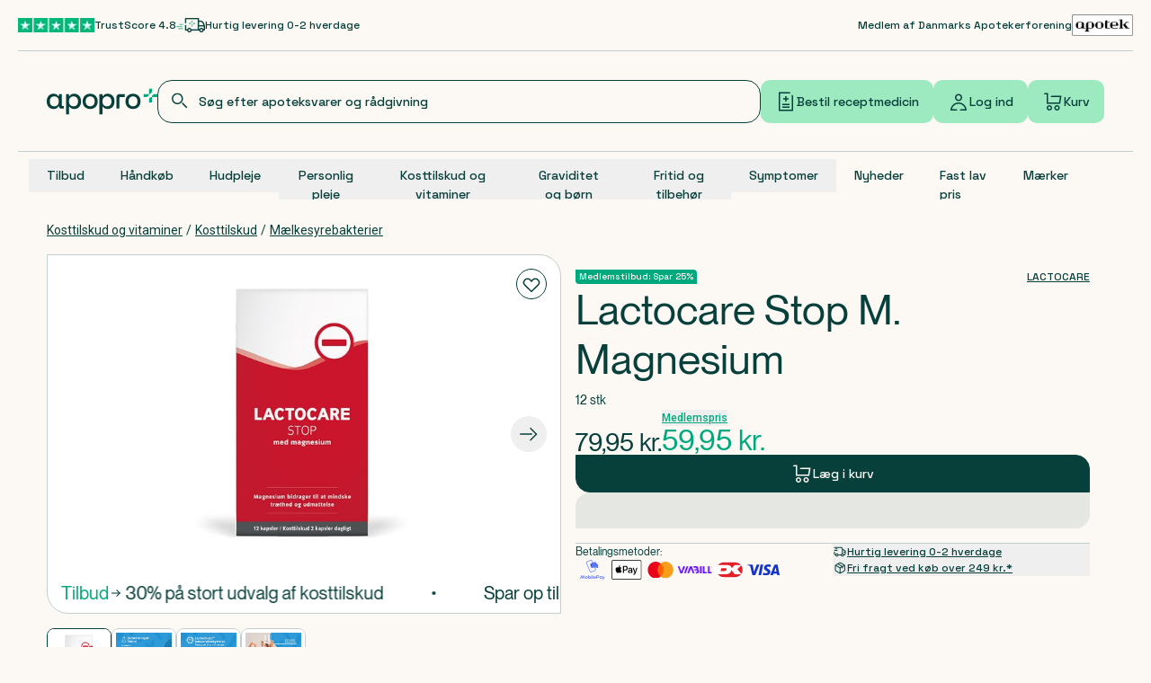

--- FILE ---
content_type: application/javascript
request_url: https://cdn.apopro.dk/2026-01-29-09-24-16/_next/static/chunks/1818-2b521328f1f28c00.js
body_size: 10560
content:
"use strict";(self.webpackChunk_N_E=self.webpackChunk_N_E||[]).push([[1818],{692:(e,t,r)=>{r.d(t,{default:()=>d});var l=r(95155),a=r(96199),n=r(57716),s=r(75967),i=r(17325),o=r(91510);let d=e=>{let{callbackUrl:t,variant:r,subVariant:d,label:c=i.u2.register,prompt:u,className:m}=e;return(0,l.jsx)(o.$n,{className:m,onClick:()=>(0,a.signIn)(n.J,{callbackUrl:s.q.handleLogin(t,null,!0)},{prompt:u}),subVariant:d,variant:r,children:c})}},8687:(e,t,r)=>{r.d(t,{A:()=>n});var l=r(12115),a=r(18456);let n=e=>({executeReCaptcha:(0,l.useCallback)(async()=>{var t,r;for(let e=0;e<5;e++)null!=(r=window.grecaptcha)&&r.enterprise||await (0,a.yy)(1e3);if(!(null==(t=window.grecaptcha)?void 0:t.enterprise))throw console.error("reCAPTCHA has not loaded."),Error("reCAPTCHA has not loaded");return await window.grecaptcha.enterprise.execute("6LfolxsqAAAAALv8QT_c8OO5OUzt69tXvse37YhS",{action:e})},[e])})},10007:(e,t,r)=>{r.r(t),r.d(t,{GreenRxDrawer:()=>E});var l=r(95155),a=r(92284),n=r(30298),s=r(17325),i=r(88645),o=r(91357),d=r(91510),c=r(37743),u=r(15501),m=r(50464),h=r(2821),p=r(62879),x=r(77122),f=r(579),v=r(54247),g=r(40239);let b=e=>{let{testId:t,id:r,inputLabel:a,buttonProps:n,form:i,status:o,onSubmit:c,orderHasCpr:u}=e,m=i.resetField,b=e=>{"Enter"===e.key&&(e.preventDefault(),i.handleSubmit(c)())};return(0,l.jsxs)("div",{className:(0,h.A)("flex flex-col gap-6"),children:["fail"===o&&i.formState.errors.root&&(0,l.jsx)("div",{"aria-live":"polite",children:(0,l.jsx)(x.A,{id:"cpr-form-fail-alert",testId:"cpr-form-fail-alert",text:i.formState.errors.root.message,variant:"fail"})}),(0,l.jsx)(f.lV,{...i,children:(0,l.jsxs)("div",{...(0,p.s1)({testId:t}),className:(0,h.A)("flex",u?"flex-col-reverse gap-1 [&>div>p]:pl-0":"flex-row gap-3 [&>div]:max-w-[220px]"),id:r,children:[(0,l.jsx)(f.zB,{control:i.control,name:"cprNumber",render:e=>{let{field:t}=e;return(0,l.jsxs)(f.eI,{className:"flex-1",children:[(0,l.jsx)(f.lR,{className:u?"hidden":"",children:a||s.u2.cprNumber}),(0,l.jsx)(f.MJ,{children:(0,l.jsx)(v.k,{...t,autoComplete:"off",className:"data-hj-suppress",disabled:u,hidden:u,onChange:e=>{let t=(0,g.M1)(e.target.value);i.setValue("cprNumber",t,{shouldValidate:!0})},onClear:m,onKeyDown:b,placeholder:"______-____",readOnly:"loading"===o,testId:"cpr-form-input",type:"text"})}),(0,l.jsx)(f.C5,{})]})}}),(0,l.jsx)(d.$n,{loading:"loading"===o,onClick:i.handleSubmit(c),...n,...u?{className:"w-full order-1"}:{},children:u?s.u2.useExistingCprNumber:n.label})]})})]})};var j=r(66942),k=r(12115),N=r(22544),S=r(77376),w=r(30926);let y=(0,w.createServerReference)("7fb4bbd5b12fa145e2c23c30196a2689a400f0eb74",w.callServer,void 0,w.findSourceMapURL,"setItemAsGreenPrescription"),E=e=>{let{title:t,text:r,orderHasCpr:h}=e,[p,x,f]=(0,m.m)(n.FT),{orderItemId:v}=f||{},{form:w,onSubmit:E,status:I}=(e=>{let{orderHasCpr:t,orderItemId:r,onSuccess:l,onFail:a,onLoading:n}=e,[i,o]=(0,k.useState)(),d=S.Ik({cprNumber:t?S.lq(S.Yj()):S.Yj({required_error:s.yc.requiredField}).regex(g.bf,s.yc.provideValidCprNumberRequired)}),c=(0,N.mN)({mode:"onBlur",resolver:(0,j.u)(d)}),u=async e=>{o("loading"),n(r);let[,s]=await y(r,!t?e.cprNumber:"");s?(o("fail"),a(r),c.setError("cprNumber",{message:s.message})):(o("success"),l(r))};return{form:c,onSubmit:u,status:i}})({onSuccess:x,onFail:e=>{document.dispatchEvent(new CustomEvent(n.jg,{detail:{orderItemId:e}}))},onLoading:e=>{document.dispatchEvent(new CustomEvent(n.xe,{detail:{orderItemId:e}}))},orderItemId:v,orderHasCpr:h});return(0,l.jsx)(c._,{isOpen:p,onClose:x,children:(0,l.jsxs)("div",{className:"flex h-full flex-col gap-10 pt-8",children:[(0,l.jsx)("div",{className:"flex flex-col",children:(0,l.jsx)(u.D,{level:2,typography:"heading4",children:t})}),(0,l.jsx)("div",{className:"-mr-4 flex flex-col gap-4",children:(0,l.jsxs)("div",{className:"flex flex-col gap-6 pr-4",children:[(0,l.jsx)("div",{children:(0,l.jsx)(b,{buttonProps:{variant:d.Ak.Secondary,subVariant:d.mV.ButtonLink,label:s.u2.ok,className:"min-w-[80px]"},form:w,inputLabel:s.u2.enterCpr,onSubmit:E,orderHasCpr:h,status:I})}),(0,l.jsxs)("div",{className:"[&>div>h1]:mono1 [&>div>h2]:mono1 [&>div>h3]:mono1 [&>div>h4]:mono1 flex flex-col gap-2 [&>div>h3]:mb-2 [&>div>h4]:mb-2 [&>div>p]:text-sm",children:[(0,i.Ni)(r)?(0,l.jsx)(o.r,{children:(0,l.jsx)(a.RK,{value:null==r?void 0:r.richText})}):null,(0,l.jsx)("a",{href:"https://apopro.elevio.help/da/articles/63-hvordan-bestiller-jeg-ernaeringsdrikke-pa-recept",children:"L\xe6s mere"})]})]})})]})})}},12794:(e,t,r)=>{r.r(t),r.d(t,{LoginForm:()=>g});var l=r(95155),a=r(20063),n=r(92284),s=r(75967),i=r(62879),o=r(17325),d=r(88645),c=r(91357),u=r(91510),m=r(15501),h=r(96199),p=r(57716);let x=e=>{let{variant:t=u.Ak.Primary,subVariant:r,callbackUrl:a,label:n=o.u2.login,domainHint:i}=e;return(0,l.jsx)(u.$n,{onClick:()=>(0,h.signIn)(p.J,{callbackUrl:s.q.handleLogin(a)},{domain_hint:i}),subVariant:r,variant:t,children:n})};var f=r(692),v=r(37754);let g=e=>{let{heading:t,headingDescription:r,text:h,testId:p,domainHint:g,benefits:b,error:j}=e,k=Number((0,a.useSearchParams)().get(s.X.key.unauthorizedFavoriteItemId)),N=(0,a.usePathname)(),S=k?"".concat(N,"?").concat(s.X.key.favoriteItemId,"=").concat(k):N;return(0,l.jsxs)("div",{...(0,i.s1)({testId:p}),className:"flex h-full flex-col justify-between pt-8",children:[(0,l.jsxs)("div",{className:"flex flex-col gap-4",children:[(0,l.jsx)(m.D,{level:1,typography:"heading3",children:j?o.u2.failedLogin:t}),j&&(0,l.jsx)("span",{className:"font-semibold",children:o.u2.checkYourInformaiton}),r&&(0,l.jsx)("span",{children:r}),b&&(0,l.jsx)(v.$,{benefits:b,className:"!text-green-dark",compact:!0}),(0,d.Ni)(h)?(0,l.jsx)(c.r,{children:(0,l.jsx)(n.RK,{value:null==h?void 0:h.richText})}):(0,l.jsx)(c.r,{richText:h})]}),(0,l.jsxs)("div",{className:"mt-12 flex flex-col gap-4",children:[(0,l.jsx)(f.default,{callbackUrl:S,label:o.u2.becomeMember,prompt:"login",variant:u.Ak.Primary}),(0,l.jsx)(x,{callbackUrl:S,domainHint:g,variant:u.Ak.Secondary})]})]})}},19170:(e,t,r)=>{r.d(t,{CookieConsentListener:()=>c});var l=r(13140),a=r(96199),n=r(12115),s=r(51940),i=r(74090),o=r(32532),d=r(22890);let c=()=>{var e;let{dataLayer:t}=(0,d.i)(),r=(0,a.useSession)(),c=null==r||null==(e=r.data)?void 0:e.user,u=(0,l.mQ)();return(0,n.useEffect)(()=>{let e=()=>{let e=(0,s.R)(i.qJ),r=(0,o.R)(e);t.pushEvent({event:"consent_given",trackable:r})};if(u&&t)return window.addEventListener(i.Lo,e),()=>{window.removeEventListener(i.Lo,e)}},[t,u,c]),null}},20434:(e,t,r)=>{r.d(t,{IdleSessionManager:()=>m});var l=r(20063),a=r(96199),n=r(12115),s=r(75758),i=r(75967),o=r(17553),d=r(65492),c=r(38385),u=r(98948);let m=e=>{var t;let{debug:r}=e,m=(0,a.useSession)(),h=(0,l.useRouter)(),p=null==(t=m.data)?void 0:t.user,x=null==p?void 0:p.mitIdExpires,[f]=(0,d.A)(s.NE,{watchInterval:1e3*o.r0}),v=(0,n.useCallback)(()=>h.push(i.q.signout()),[h]);return(0,n.useEffect)(()=>{!p||(null==p?void 0:p.mitIdExpires)&&(null==p?void 0:p.mitIdCookieSignature)||v()},[m.status,p,x,h,f,v]),((e,t)=>{let{debug:r}=t,[l]=(0,d.A)(s.NE,{watchInterval:1e3*o.r0});(0,n.useEffect)(()=>{if(!l)return;let t=new Date(new Date(l).getTime()+c.Dz),a=(0,u.i)(t,e);return r&&console.trace("Logout on idle planned",{expirationDate:t.toLocaleString()}),()=>clearTimeout(a)},[r,l,e])})(v,{debug:r}),((e,t)=>{var r;let{debug:l}=t,s=null==(r=(0,a.useSession)().data)?void 0:r.user,i=null==s?void 0:s.mitIdExpires;(0,n.useEffect)(()=>{if(!i)return;let t=(0,u.i)(i,e);return l&&console.trace("Logout on MitId expiration planned",{expirationDate:new Date(i).toLocaleString()}),()=>clearTimeout(t)},[l,s,i,e])})(v,{debug:r}),null}},23294:(e,t,r)=>{r.d(t,{default:()=>o});var l=r(20063),a=r(12115),n=r(12754);let s="color: white; text-align: center; background: #073F3B; font-size: 15px;",i="%c<--- Apopro Debug Tool ---\x3e",o=()=>{let e=(0,l.usePathname)(),t=(0,l.useSearchParams)(),r=t.size>0?"".concat(e,"?").concat(t.toString()):e,o="PROD";return(0,a.useEffect)(()=>{window.getDebugToolsData=async e=>{var t,l;let a=new Date,d=(null==(l=document)||null==(t=l.documentElement)?void 0:t.lang)||"unknown";console.log(i,s),console.log("LOADING...");let c={password:e,locale:d,timestamp:a.toString(),pathname:r,userAgent:navigator.userAgent,environment:o},u=await fetch(n.x.debug,{method:"POST",body:JSON.stringify(c),headers:{"Content-Type":"application/json"}});if(!u.ok){let e=await u.json();console.error("Error fetching debug tool data:",(null==e?void 0:e.error)||"Unauthorized or cannot get debug tool data");return}let m=await u.json();return m||console.log("Something went wrong with collecting data"),(e=>{let{data:t,fileName:r}=e,l=new Blob([JSON.stringify(t,null,2)],{type:"application/json"}),a=URL.createObjectURL(l),n=document.createElement("a");n.href=a,n.download=r,document.body.appendChild(n),n.click(),document.body.removeChild(n),URL.revokeObjectURL(a)})({data:m,fileName:"debug__".concat(o,"_").concat(a.toISOString(),".json")}),console.log(m),console.log(i,s),m}},[r,o]),null}},28152:(e,t,r)=>{r.d(t,{B:()=>s});var l=r(95155),a=r(68321);let n="6LfolxsqAAAAALv8QT_c8OO5OUzt69tXvse37YhS",s=e=>{let{visible:t,onLoaded:r,nonce:s}=e;return(0,l.jsxs)("div",{className:"relative",children:[(0,l.jsx)("button",{className:"g-recaptcha hidden","data-badge":"inline","data-sitekey":n,type:"button",children:"Captcha"}),t&&n&&(0,l.jsx)(a.default,{nonce:s,onLoad:()=>{null==r||r(!0)},src:"https://www.google.com/recaptcha/enterprise.js?render=".concat(n,"&badge=inline"),strategy:"lazyOnload"})]})}},37754:(e,t,r)=>{r.d(t,{$:()=>o});var l=r(95155),a=r(2821),n=r(82969),s=r(76755);let i=e=>{let{benefit:t}=e;return(0,l.jsxs)("div",{className:"flex items-center gap-3",children:[(0,l.jsx)("div",{className:"relative h-[32px] w-[32px]",children:(0,l.jsx)(s.s,{fill:!0,imgFit:"contain",noPlaceholder:!0,quality:100,sizes:(0,n.o)({md:"25vw"},"128px"),src:t.icon})}),(0,l.jsx)("div",{children:(0,l.jsx)("span",{className:"text-sm",children:t.description})})]})},o=e=>{let{benefits:t,compact:r,className:n}=e;return t?(0,l.jsx)("div",{className:(0,a.A)("space-y-4 text-sand-light",{"rounded-bl-[32px] rounded-tr-[32px] bg-green-dark p-6":!r},n),children:t.map((e,t)=>(0,l.jsx)(i,{benefit:e},t))}):null}},37823:(e,t,r)=>{r.r(t),r.d(t,{BasketDialog:()=>P});var l=r(95155),a=r(20063),n=r(12115),s=r(68731),i=r(87313),o=r(77677),d=r(75967),c=r(17325),u=r(33935),m=r(31524),h=r(2821),p=r(62879),x=r(12952),f=r(63605);let v=(0,n.forwardRef)((e,t)=>{let{className:r,id:a,testId:s,children:i,setOpen:o,usePortal:d=!0,title:u,...v}=e,g=d?m.ZL:n.Fragment;return(0,l.jsxs)(g,{children:[(0,l.jsx)(x.L,{}),(0,l.jsxs)(m.UC,{...(0,p.s1)({testId:s}),className:(0,h.A)("fixed bottom-0 top-14 z-dialog h-auto outline-none anim-duration-500 md:bottom-auto md:left-1/2 md:top-1/2 md:w-[654px] md:-translate-x-1/2 md:-translate-y-1/2 max-md:w-[100vw]","motion-safe:data-[state=open]:animate-in motion-safe:data-[state=open]:fade-in-0 motion-safe:data-[state=open]:slide-in-from-bottom-1/2 md:motion-safe:data-[state=open]:zoom-in-95","motion-safe:data-[state=closed]:animate-out motion-safe:data-[state=closed]:fade-out-0 motion-safe:data-[state=closed]:slide-out-to-bottom-1/2 md:motion-safe:data-[state=closed]:zoom-out-95",r),id:a,onOpenAutoFocus:e=>e.preventDefault(),ref:t,...v,children:[(0,l.jsx)(m.hE,{className:"sr-only",children:u}),(0,l.jsx)(m.VY,{className:"sr-only",children:u}),(0,l.jsxs)("div",{className:"relative h-full max-h-[calc(100vh-3.5rem)] overflow-auto rounded-t-md bg-sand-light pt-1 text-green-dark md:max-h-[calc(100vh-2rem)] md:min-h-[30rem] md:rounded-t md:rounded-bl md:rounded-tl-none md:pt-0",children:[(0,l.jsx)("div",{className:"pt-0 md:pt-8",children:(0,l.jsx)("div",{className:"md:my-auto",children:i})}),(0,l.jsxs)(m.bm,{...(0,p.pg)({testId:s},"close-button"),className:"absolute right-8 top-8 z-10 rounded-full hover:bg-green-dark-100 focus:outline-offset-4 focus:outline-green-light focus:ring-offset-4 active:bg-green-dark-250 disabled:pointer-events-none md:top-6",onClick:()=>o&&o(!1),children:[(0,l.jsx)(f.vf,{size:f.lK.Small}),(0,l.jsx)("span",{className:"sr-only",children:c.u2.close})]})]})]})]})});v.displayName=m.UC.displayName;var g=r(90877),b=r(62566),j=r(59598),k=r(35963),N=r(61008),S=r(74930),w=r(38771),y=r(76178),E=r(33889);let I=e=>{var t;let{lastModifiedItem:r}=(0,s.M)(),a=e.raptorExecutionLink?5:null==(t=e.products)?void 0:t.length,[{products:i,loading:o,error:d},c]=(0,n.useState)({products:[],loading:!0,error:null}),u=(0,n.useRef)(null);return((0,n.useEffect)(()=>{(null==r?void 0:r.productId)&&(!u.current||r.productId!==u.current)&&(async()=>{try{let t=new URLSearchParams({productId:r.productId.toString()});e.raptorExecutionLink&&t.append("raptorExecutionLink",e.raptorExecutionLink);let l=await fetch("/api/basket/recommendations?".concat(t)),a=await l.json(),n=a.data||[],s=a.success?null:Error(a.error);u.current=r.productId,c({error:s,loading:!1,products:null!=n?n:[]})}catch(e){c({error:e,loading:!1,products:[]})}})()},[null==r?void 0:r.productId,e.raptorExecutionLink]),d&&!i.length)?(0,l.jsx)(b.q,{blockName:"Product Recommendation",message:d.message}):(0,l.jsx)(E.ProductRecommendation,{...e,carouselClassName:"2xl:!ml-6",loading:o||!r,loadingSize:a,products:i})};var A=r(91510);let C=e=>{let{onGoBack:t}=e,r=(0,a.useRouter)();return(0,l.jsxs)("div",{className:"flex flex-row gap-3 md:gap-4",children:[(0,l.jsx)("div",{className:"flex-1",children:(0,l.jsx)(A.$n,{className:"w-full justify-center text-nowrap border-sand-light max-md:max-h-[42px]",onClick:t,variant:A.Ak.Primary,children:c.u2.continueShopping})}),(0,l.jsx)("div",{className:"flex-1",children:(0,l.jsx)(A.$n,{className:"w-full !justify-center text-nowrap border-green-light bg-green-light max-md:max-h-[42px]",inverted:!0,onClick:()=>r.push(d.q.basket()),subVariant:A.mV.ButtonLink,variant:A.Ak.Primary,children:c.u2.goToCheckoutShortVersion})})]})},L=e=>{let{children:t}=e;return(0,l.jsx)("span",{className:"absolute left-1/2 top-0 z-toolbox inline-block w-fit rounded-br-xs rounded-tl-xs bg-green-light px-2 py-1 font-mono text-[10px] text-green-dark md:left-8 md:top-6 max-md:-translate-x-1/2",children:t})},D=()=>(0,l.jsxs)("div",{className:"flex flex-col gap-1",children:[(0,l.jsxs)("div",{className:"flex flex-1 flex-row gap-[10px]",children:[(0,l.jsx)(N.E,{className:"h-[70px] w-[70px] rounded-xs md:h-[128px] md:w-[128px] md:rounded-sm"}),(0,l.jsxs)("div",{className:"flex flex-1 flex-col justify-between gap-2",children:[(0,l.jsxs)("div",{className:"flex flex-col gap-1",children:[(0,l.jsx)(N.E,{className:"h-6 w-2/3"}),(0,l.jsx)(N.E,{className:"h-3 w-3/4"})]}),(0,l.jsxs)("div",{className:"hidden flex-row items-center gap-2 md:flex",children:[(0,l.jsx)(N.E,{className:"h-[38px] w-[76px] rounded-[8px]"}),(0,l.jsx)(N.E,{className:"h-[15px] w-[114px]"}),(0,l.jsx)(N.E,{className:"mb-0.5 ml-auto block h-6 w-1/4"})]})]})]}),(0,l.jsxs)("div",{className:"mt-auto flex items-end justify-between md:hidden",children:[(0,l.jsxs)("div",{className:"flex flex-row items-center gap-2",children:[(0,l.jsx)(N.E,{className:"h-[34px] w-[70px] rounded-[8px]"}),(0,l.jsx)(N.E,{className:"h-[15px] w-[134px]"})]}),(0,l.jsx)(N.E,{className:"mb-0.5 ml-auto block h-6 w-1/4"})]})]}),P=e=>{var t,r,m,h,p,x,f,E,A,P,M;let{defaultOpen:T=!1,freeShippingDescription:O,error:R,freeShippingDocuments:q,freeGiftNote:_,encryptedRaptorExecutionLink:U,basketDialogDocument:F,children:z}=e,{basket:V,changeBasketLineQuantity:B,lastModifiedItem:W,clearLastModifiedItem:$,freeGiftJustAdded:J}=(0,s.M)(),G=(0,a.usePathname)(),[Y,H]=(0,n.useState)(T),{openDialog:Q}=(0,w.g)(),K=(0,n.useMemo)(()=>(null==G?void 0:G.startsWith(d.q.basket()))||(null==G?void 0:G.endsWith(d.q.basket())),[G]),X=()=>{H(!1),$()};(0,n.useEffect)(()=>{$(),T||H(!1)},[G,T]),(0,n.useEffect)(()=>{!T&&(K||!W?H(!1):W.productId&&H(!0))},[null==W?void 0:W.productId,K,W,T]);let Z=(0,o.w)({freeShippingThresholds:null!=(P=null==V||null==(t=V.shipping)?void 0:t.freeShippingThresholds)?P:[],isMemberOrder:null==V||null==(r=V.user)?void 0:r.isMember,freeShippingDocuments:q}),ee=(0,i.L)({freeShippingThresholds:null!=(M=null==V||null==(m=V.shipping)?void 0:m.freeShippingThresholds)?M:[],isMemberOrder:null==V||null==(h=V.user)?void 0:h.isMember,thresholdOffset:1,amountEligibleForFreeShipping:null==V||null==(p=V.shipping)?void 0:p.amountEligibleForFreeShipping,freeShippingDocuments:q,shipping:null==V?void 0:V.shipping}),et=null==G?void 0:G.startsWith(d.q.profile.prescriptions()),er=!(null==V?void 0:V.orderId),el=null==W?void 0:W.optimistic,ea=!(null==W?void 0:W.name),en=(0,n.useMemo)(()=>(null==F?void 0:F.recommendationBlock)&&(0,l.jsx)(I,{prefetchEnabled:!Y,...F.recommendationBlock,raptorExecutionLink:U}),[null==F?void 0:F.recommendationBlock,U,Y]),es=async(e,t)=>{await B(e,t)};return(0,l.jsx)(u.lG,{onOpenChange:X,open:Y&&!et&&!K,children:(0,l.jsxs)(v,{className:"z-dialog",title:c.u2.addedToBasket,children:[(0,l.jsxs)("div",{className:"mb-20 flex flex-col gap-4 py-8 md:mb-28",children:[(0,l.jsxs)("div",{className:"flex flex-col gap-4 px-6",children:[(0,l.jsx)(L,{children:c.u2.addedToBasket}),R&&(0,l.jsx)(b.q,{blockName:"Basket Drawer",message:null==R?void 0:R.message,operation:null==R?void 0:R.operation}),(0,l.jsxs)("div",{className:"flex flex-col gap-3",children:[ea||!W?(0,l.jsx)(D,{}):(0,l.jsx)(k.A,{...W,additionalComponent:(0,l.jsx)(y.A,{id:"product-quantity-information",loading:null==W?void 0:W.optimistic,maxQuantity:W.addToBasketLimit,onQuantityChange:async e=>{if(!W.isFreeGift)return await es(W.itemId,e)},quantity:null==W?void 0:W.quantity,testId:"product-quantity-information"}),isEligibleForGreenPrescription:!1,isMemberOrder:null==V||null==(x=V.user)?void 0:x.isMember,openMembershipDialog:Q,priceLoading:(null==W?void 0:W.optimistic)||!W.price,testId:"basket-dialog--product-preview-card"}),(0,l.jsxs)("div",{className:"flex flex-col gap-4",children:[(0,l.jsx)(g.c,{}),el?(0,l.jsx)(N.E,{className:"flex h-6 w-full items-center justify-center rounded-xs",children:(null==W?void 0:W.action)==="add"&&(0,l.jsx)("div",{className:"body4 italic",children:c.u2.priceLoading})}):(0,l.jsxs)("div",{className:"body2 flex flex-row justify-between",children:[(0,l.jsxs)("p",{children:[c.u2.total," (",null==V?void 0:V.itemCount,")"," ",(0,l.jsx)("span",{className:"body4 text-green-dark-750",children:"(".concat(c.u2.vat,") ").concat(c.u2.toLocaleString(null==V||null==(f=V.price)?void 0:f.total)," ").concat(c.u2.currencyCode)})]}),(0,l.jsx)("span",{children:"".concat(c.u2.toLocaleString(null==V||null==(E=V.price)?void 0:E.total)," ").concat(c.u2.currencyCode)})]})]})]}),_&&J&&(0,l.jsx)(S.f,{text:_}),!er&&(0,l.jsxs)("div",{className:"flex flex-col gap-2",children:[(0,l.jsx)(j.E,{isMember:null==V||null==(A=V.user)?void 0:A.isMember,...ee,disclaimer:O,children:Z}),(0,l.jsx)(g.c,{})]})]}),z||en]}),(0,l.jsx)("div",{className:"container fixed -bottom-[1px] -left-[1px] -right-[1px] z-toolbox bg-green-dark py-3 md:mt-6 md:rounded-bl md:px-6 md:py-3",children:(0,l.jsx)(C,{onGoBack:X})})]})})}},38385:(e,t,r)=>{r.d(t,{Dz:()=>o,Ue:()=>i,YF:()=>a,dr:()=>s,j:()=>n});var l=r(17553);l.tt;let a=14*l.tt;l.r0;let n=30*l.tt,s=30*l.tt;l.tt;let i=30*l.tt,o=2*l.Jg*1e3},40239:(e,t,r)=>{r.d(t,{M1:()=>n,bB:()=>l,bf:()=>a});let l=e=>{if(e)return e.replace(/[-+\s]/g,"").trim()},a=/^\d{6}-?\d{4}$/,n=e=>{let t=e.replace(/\D/g,"");return t.slice(0,6)+(t.length>6?"-"+t.slice(6,10):"")}},44762:(e,t,r)=>{r.r(t),r.d(t,{LoginDrawer:()=>c});var l=r(95155),a=r(96199),n=r(30298),s=r(62879),i=r(37743),o=r(50464),d=r(12794);let c=e=>{let{id:t,testId:r,...c}=e,[u,m]=(0,o.m)(n.Sg),h=(0,a.useSession)();if("authenticated"!==h.status||!h.data.user.hasApoproAccount)return(0,l.jsx)(i._,{id:t,isOpen:u,onClose:m,testId:r,children:(0,l.jsx)("aside",{className:"flex h-full flex-col justify-between",children:(0,l.jsx)(d.LoginForm,{id:t,...(0,s.Mm)({testId:r},"form"),...c})})})}},49484:(e,t,r)=>{r.r(t),r.d(t,{NotificationOutOfStockDrawer:()=>I});var l=r(95155),a=r(30298),n=r(62879),s=r(37743),i=r(15501),o=r(50464),d=r(45609),c=r(2821),u=r(12115),m=r(17325),h=r(77122),p=r(91510),x=r(28152),f=r(579),v=r(54247),g=r(66942),b=r(30926);let j=(0,b.createServerReference)("7f1a0c0d45e9b882678cfc21c48e317b8b9705ca59",b.callServer,void 0,b.findSourceMapURL,"registerForOutOfStockNotification");var k=r(96199),N=r(22544),S=r(77376),w=r(8687);let y="out_of_stock_notification",E=e=>{let{testId:t,id:r,handleClose:a,productId:s,open:i,nonce:o}=e,[d,b]=(0,u.useState)(!1),{form:E,onSubmit:I,status:A,setStatus:C}=(e=>{var t,r;let{productId:l}=e,[a,n]=(0,u.useState)(),{executeReCaptcha:s}=(0,w.A)(y),i=(0,k.useSession)(),o=S.Ik({email:S.Yj().email(m.yc.provideValidEmail)}),d=(0,N.mN)({mode:"onBlur",resolver:(0,g.u)(o),defaultValues:{email:(null==i||null==(r=i.data)||null==(t=r.user)?void 0:t.email)||""}}),c=async e=>{try{let t=await s();n("loading");let[,r]=await j({email:e.email,productId:Number(l),captcha:{token:t,action:y}});r?(n("fail"),d.setError("email",{message:r.message})):n("success")}catch(e){d.setError("email",{message:m.u2.somethingWentWrongMessage}),n("fail"),console.error(e)}};return{form:d,onSubmit:c,status:a,setStatus:n}})({productId:s}),L=E.resetField;return(0,u.useEffect)(()=>{!i&&A&&(E.reset(),C(void 0))},[E,i,C,A]),(0,l.jsxs)("div",{className:"flex flex-col gap-6",children:[(0,l.jsx)("div",{className:(0,c.A)("ml-auto",{hidden:"success"===A}),children:(0,l.jsx)(x.B,{nonce:o,onLoaded:e=>b(e),visible:E.formState.isDirty||!!E.formState.defaultValues.email})}),(0,l.jsxs)(f.lV,{...E,children:["success"!==A&&(0,l.jsx)("form",{...(0,n.s1)({testId:t}),className:"flex items-center gap-4",id:r,children:(0,l.jsx)(f.zB,{control:E.control,name:"email",render:e=>{let{field:t}=e;return(0,l.jsxs)(f.eI,{className:"flex-1",children:[(0,l.jsx)(f.lR,{children:t.name}),(0,l.jsx)(f.MJ,{children:(0,l.jsx)(v.k,{...t,className:"data-hj-suppress",onClear:L,onKeyDown:e=>{"Enter"===e.key&&(e.preventDefault(),E.handleSubmit(I)())},readOnly:"loading"===A,testId:"notification-out-of-stock-email-input",type:t.name})}),(0,l.jsx)(f.C5,{})]})}})}),"success"!==A&&(0,l.jsx)(p.$n,{disabled:!d,loading:"loading"===A,onClick:E.handleSubmit(I),variant:p.Ak.Primary,children:m.u2.sendMeReminder})]}),"success"===A&&(0,l.jsx)("div",{"aria-live":"polite",children:(0,l.jsxs)("div",{className:"flex flex-col gap-4",children:["success"===A&&(0,l.jsx)(h.A,{id:"notification-out-of-stock-success-alert",testId:"notification-out-of-stock-success-alert",text:m.u2.outOfStockEmailSuccessMessage,variant:"success"}),(0,l.jsx)(p.$n,{onClick:a,variant:p.Ak.Primary,children:m.u2.close})]})})]})},I=e=>{let{title:t,text:r,id:c,testId:u,nonce:m}=e,h=(0,d.z)(c),[p,x,f]=(0,o.m)(a._W);return(0,l.jsx)(s._,{id:c,isOpen:p,onClose:x,testId:u,children:(0,l.jsxs)("aside",{className:"flex h-full flex-col justify-between pt-10",children:[(0,l.jsxs)("div",{className:"flex flex-col gap-1",children:[(0,l.jsx)(i.D,{level:1,typography:"heading4",children:t}),(0,l.jsx)("p",{className:"body2",children:r})]}),(0,l.jsx)(E,{handleClose:x,id:"".concat(h,"-form"),nonce:m,open:p,productId:null==f?void 0:f.productId,...(0,n.Mm)({testId:u},"form")})]})})}},50464:(e,t,r)=>{r.d(t,{m:()=>n});var l=r(20063),a=r(12115);function n(e,t){let[r,n]=(0,a.useState)(null!=t&&t),[s,i]=(0,a.useState)(null),o=(0,l.usePathname)(),d=(0,a.useCallback)(()=>n(!1),[]),c=(0,a.useCallback)(()=>{d()},[d]);return(0,a.useEffect)(()=>{if(!e)return;let t=e=>{n(!0),i(e.detail)};return document.addEventListener(e,t),()=>document.removeEventListener(e,t)},[e]),(0,a.useEffect)(()=>{t||d()},[o]),[r,c,s]}},52699:(e,t,r)=>{r.d(t,{HashNavigation:()=>s});var l=r(20063),a=r(12115),n=r(70077);let s=()=>((()=>{let[e,t]=(0,a.useState)(void 0),r=(0,l.usePathname)(),s=(0,l.useSearchParams)(),i=(0,n.U)("max-width","md");(0,a.useEffect)(()=>{t(window.location.hash)},[r]),(0,a.useEffect)(()=>{e&&requestAnimationFrame(()=>setTimeout(()=>(e=>{let t=document.querySelector(e);null==t||t.scrollIntoView({block:"start",behavior:"smooth"})})(e),800))},[e,r,s,i])})(),null)},55738:(e,t,r)=>{r.d(t,{default:()=>p});var l=r(95155),a=r(26478),n=r(34695),s=r(13140),i=r(20063),o=r(96199),d=r(12115),c=r(75758),u=r(74090),m=r(32532),h=r(65492);let p=e=>{let{connectionString:t,children:p}=e,{reactPlugin:x}=(e=>{let{connectionString:t}=e,l=(0,o.useSession)(),[n]=(0,h.A)(u.qJ),[p]=(0,h.A)(c.b3),x=(0,s.mQ)(),f=(0,d.useRef)([]),v=(0,i.usePathname)(),g=(0,i.useSearchParams)(),[b,j]=(0,d.useState)({appInsights:null,reactPlugin:new a.A}),k=async()=>{if(!t||!x)return null;let e=(await r.e(1492).then(r.bind(r,91492))).ApplicationInsights;try{let r=new e({config:{autoTrackPageVisitTime:!0,enableAutoRouteTracking:!0,enableUnhandledPromiseRejectionTracking:!1,isStorageUseDisabled:!0,loggingLevelConsole:1,disableFetchTracking:!0,disableAjaxTracking:!0,connectionString:t,extensions:[b.reactPlugin],distributedTracingMode:1}});r.addTelemetryInitializer(e=>{var t,r,a,s,i,o,d,c,u,h,x,v,g,b,j,k;let N=null==e||null==(t=e.baseData)?void 0:t.target;if(N&&!N.includes(window.location.hostname))return!1;if((null==e?void 0:e.baseType)==="ExceptionData"){let t=null==e||null==(o=e.baseData)?void 0:o.exceptions;if(!t||!Array.isArray(t)||0===t.length)return!1;let r=t[0],l=String((null==e?void 0:e.name)||"").trim(),a=String((null==r?void 0:r.message)||"").trim(),n=String((null==r?void 0:r.stack)||"").trim(),s=String((null==r?void 0:r.type)||"").trim(),i=String((null==e||null==(d=e.baseData)?void 0:d.failedMethod)||"").trim(),u=String((null==e||null==(c=e.baseData)?void 0:c.errorSrc)||"").trim(),m=(e=>{let{errorName:t,message:r,stack:l,type:a,failedMethod:n,errorSrc:s}=e;return{isErrorEventScriptError:"ErrorEvent: Script error."===t||"ErrorEvent: Script error"===t||("ErrorEvent"===a||"ErrorEvent: Script error."===a)&&("Script error."===r||"ErrorEvent: Script error."===r||r.includes("Script error")),isScriptErrorWithNoSource:("Script error."===r||r.includes("Script error"))&&("Unknown"===n||s.includes(":0:0")),isScriptErrorStackOnly:"Script error."===l||"Script error"===l,isScriptErrorInName:t.includes("Script error"),shouldFilterNoMethod:(t.includes("at <no_method>")||l.includes("<no_method>")||"Unknown"===n)&&(r.includes("Script error")||!r),shouldFilterNoSourceInfo:(/:0:0/.test(l)||/:0:0/.test(s))&&(r.includes("Script error")||t.includes("Script error")||"ErrorEvent"===a),isCallStackScriptError:l.includes("Call stack Script error.")||"Call stack Script error."===l,isEmptyError:!r&&!l&&!a}})({errorName:l,message:a,stack:n,type:s,failedMethod:i,errorSrc:u});if(m.isErrorEventScriptError||m.isScriptErrorWithNoSource||m.isScriptErrorStackOnly||m.isScriptErrorInName||m.shouldFilterNoMethod||m.shouldFilterNoSourceInfo||m.isCallStackScriptError||m.isEmptyError)return!1}null!=e.tags||(e.tags=[]),e.tags.appName="apopro-storefront",null!=e.data||(e.data={}),e.data.history=[...f.current],e.data.location=window.location.toString(),document.referrer&&(e.data.referer=document.referrer),e.data.hasApoproAccount=null!=(u=null==l||null==(a=l.data)||null==(r=a.user)?void 0:r.hasApoproAccount)&&u,e.data.isMitIdAuthenticated=null!=(h=null==l||null==(i=l.data)||null==(s=i.user)?void 0:s.isMitIdAuthenticated)&&h,(0,m.R)(n)&&(e.data.userId=null!=(j=null==l||null==(v=l.data)||null==(x=v.user)?void 0:x.id)?j:0,e.data.publicUserId=null!=(k=null==l||null==(b=l.data)||null==(g=b.user)?void 0:g.publicUserId)?k:p)}),r.loadAppInsights(),j(e=>({...e,appInsights:r}))}catch(e){console.error(e)}};return(0,d.useEffect)(()=>{f.current=[...f.current,(null==g?void 0:g.size)>0?"".concat(v,"?").concat(g.toString()):v].slice(-10)},[v,g]),(0,d.useEffect)(()=>{x&&!b.appInsights&&k()},[x]),b})({connectionString:t});return(0,l.jsx)(n.C.Provider,{value:x,children:p})}},61747:(e,t,r)=>{r.d(t,{default:()=>o});var l=r(95155),a=r(20063),n=r(12115),s=r(75967),i=r(95094);let o=e=>{var t;let{children:r,isUserAuthenticated:o,reConsent:d}=e,c=(0,a.usePathname)(),u=(0,a.useRouter)(),m=s.q.reConsent(),[h,p]=(0,n.useState)(!0),x=(0,n.useMemo)(()=>o&&!c.startsWith(s.q.signout())&&!c.startsWith(s.q.login())&&!c.startsWith("/handle-login"),[o,c]),f=null!=(t=null==d?void 0:d.profiling)&&t;return((0,n.useEffect)(()=>!o||null===d||c.startsWith(s.q.signout())||c.startsWith(s.q.login())||c.startsWith("/handle-login")?void p(!1):c.startsWith(m)&&!f?void u.push(s.q.home()):f&&c!==m?void u.push(s.q.reConsent(c)):void p(!1),[f,c,m,d,o]),x&&(h||f&&c!==m||c.startsWith(m)&&!f))?(0,l.jsx)(i.A,{className:"!h-screen"}):r}},68478:(e,t,r)=>{r.d(t,{PerformanceMarker:()=>a});var l=r(12115);let a=()=>((0,l.useEffect)(()=>{performance.mark("mark_feature_usage",{detail:{feature:"next-third-parties-gtm"}})},[]),null)},86964:(e,t,r)=>{r.d(t,{FavoriteParamHandler:()=>u});var l=r(13140),a=r(20063),n=r(12115),s=r(18720),i=r(1037),o=r(75967),d=r(17325),c=r(67082);let u=()=>{let e=(0,l.mQ)(),t=(0,a.usePathname)(),r=(0,a.useSearchParams)(),u=(0,a.useRouter)();return(0,n.useEffect)(()=>{let l=Number(r.get(o.X.key.favoriteItemId));if(!l||!e)return;let a=async()=>{let e=await (0,i.x)({packageId:l});(0,c.p)(e,{onSuccess(){s.oR.success(d.u2.favorites.addProductSuccess)}});let a=new URLSearchParams(r.toString());a.delete(o.X.key.favoriteItemId),u.replace("".concat(t,"?").concat(a.toString()),{scroll:!1})};(0,n.startTransition)(()=>a())},[t,r,e,u]),null}},89961:(e,t,r)=>{r.r(t),r.d(t,{VisibilityTrackerInitializer:()=>a});var l=r(12115);let a=()=>{let e=new Map,t=new Map;return(0,l.useEffect)(()=>{if(window.visibilityTracker)return;let r=new IntersectionObserver(r=>{r.forEach(r=>{let l=r.target,a=e.get(l);if(a&&t.has(a)){var n;null==(n=t.get(a))||n(a,r.isIntersecting)}})},{threshold:1});window.visibilityTracker={observe(l,a,n){e.set(a,l),t.set(l,n),r.observe(a)},unobserve(l){var a;let n=null==(a=[...e.entries()].find(e=>{let[t,r]=e;return r===l}))?void 0:a[0];n&&(r.unobserve(n),e.delete(n)),t.delete(l)}}},[]),null}},94256:(e,t,r)=>{r.d(t,{MembershipDialogProvider:()=>g});var l=r(95155),a=r(20063),n=r(12115),s=r(17325),i=r(33935),o=r(45582),d=r(96199),c=r(57716),u=r(75967),m=r(91510),h=r(15501),p=r(692),x=r(37754),f=r(38771);let v=e=>{let{header:t,membershipBenefits:r,bottomHeader:n,bottomDescription:i,domainHint:o,redirectUrl:v,action:g="login"}=e,b=(0,a.useRouter)(),j=(0,f.g)();return(0,l.jsxs)("div",{className:"flex flex-col gap-8",children:[(0,l.jsxs)("div",{className:"flex flex-col gap-4 rounded-bl-md rounded-tr-md border border-solid border-green-dark-750 p-6",children:[(0,l.jsx)(h.D,{className:"!text-2xl",level:1,typography:"heading3",children:t}),(0,l.jsx)("div",{className:"mt-4 space-y-4",children:(0,l.jsx)(x.$,{benefits:r,compact:!0})})]}),"registerProfile"===g&&(0,l.jsx)(p.default,{callbackUrl:v,className:"!rounded-br-none !rounded-tl-none",label:s.u2.becomeMember,prompt:"login",subVariant:m.mV.ButtonLink,variant:m.Ak.Tertiary}),"registerMembership"===g&&(0,l.jsx)(m.$n,{className:"!rounded-br-none !rounded-tl-none",onClick:()=>{j.closeDialog(),b.push(u.q.membership.membershipSignIn({redirectUrl:v}))},subVariant:m.mV.ButtonLink,variant:m.Ak.Tertiary,children:s.u2.becomeMember}),"login"===g&&(0,l.jsx)(m.$n,{onClick:()=>{(0,d.signIn)(c.J,{callbackUrl:u.q.handleLogin(u.q.basket(),null,!0)},{domain_hint:o})},variant:m.Ak.MitId,children:s.u2.login}),n&&i&&(0,l.jsxs)("div",{children:[(0,l.jsx)(h.D,{className:"!text-sm font-bold",level:2,typography:"heading3",children:n}),(0,l.jsx)("div",{children:(0,l.jsx)("span",{className:"text-xs",children:i})})]})]})},g=e=>{let{children:t,membershipDialogContent:r,domainHint:d,redirectUrl:c,action:u}=e,[m,h]=(0,n.useState)(!1),p=(0,a.usePathname)(),x=c;return c||(x=p),(0,l.jsxs)(f.w.Provider,{value:{isOpen:m,openDialog:()=>{h(!0)},closeDialog:()=>{h(!1)}},children:[t,(0,l.jsx)(i.lG,{onOpenChange:h,open:m,children:(0,l.jsx)(o.E,{testId:"membership-dialog-content",title:(null==r?void 0:r.header)||s.u2.fmkDown,children:(0,l.jsx)(v,{action:u,...r,domainHint:d,redirectUrl:x})})})]})}},95094:(e,t,r)=>{r.d(t,{A:()=>i});var l=r(95155),a=r(2821),n=r(63605),s=r(29544);let i=e=>{let{theme:t,label:r,headerWithName:i,className:o}=e;return(0,l.jsx)("div",{className:(0,a.$)("flex h-[calc(100vh-var(--header-h-sm))] flex-row justify-center animate-in fade-in anim-duration-1000 lg:h-[calc(100vh-var(--header-h-lg))]",{"h-[calc(100vh-var(--header-h-sm))] lg:h-[calc(100vh-var(--header-h-lg))]":!i,"h-[calc(100vh-var(--header-h-sm)-var(--header-name-h-sm))] lg:h-[calc(100vh-var(--header-h-lg)-var(--header-name-h-lg))]":i},o),children:(0,l.jsx)(s.a,{label:r,size:n.lK.Large,theme:t})})}},98948:(e,t,r)=>{r.d(t,{i:()=>l});let l=(e,t)=>{let r=Date.now(),l=new Date(e).getTime();if(!(r>=l))return setTimeout(()=>{t()},l-r);t()}}}]);
//# sourceMappingURL=1818-2b521328f1f28c00.js.map

--- FILE ---
content_type: text/x-component
request_url: https://apopro.dk/?_rsc=1nd2n
body_size: 80
content:
0:{"b":"2026-01-29-09-24-16","f":[["children","(intercepted)","children","(header-and-footer)","children","__PAGE__",["__PAGE__",{}],null,[null,null],true]],"S":false}


--- FILE ---
content_type: application/javascript
request_url: https://cdn.apopro.dk/2026-01-29-09-24-16/_next/static/chunks/app/(intercepted)/(header-and-footer)/(pdp)/produkt/%5BslugOrId%5D/page-b4d5f1da85d76703.js
body_size: 8745
content:
(self.webpackChunk_N_E=self.webpackChunk_N_E||[]).push([[9794],{2008:(e,t,l)=>{"use strict";l.d(t,{K:()=>i});var n=l(12115);let r=0,s=()=>{r>0&&0==--r&&document.body.classList.remove("overflow-hidden")};function i(e){(0,n.useEffect)(()=>(e?1==++r&&document.body.classList.add("overflow-hidden"):s(),()=>{e&&s()}),[e])}},5731:(e,t,l)=>{"use strict";l.d(t,{PageView:()=>j});var n=l(13140),r=l(20063),s=l(96199),i=l(12115),a=l(30926);let o=(0,a.createServerReference)("7fd1072942fd8c39a8e33b57e21b762dd98cb715b9",a.callServer,void 0,a.findSourceMapURL,"getCurrentUserConsents");var d=l(75758),c=l(74090),u=l(32532);let m=function(e){let t=arguments.length>1&&void 0!==arguments[1]?arguments[1]:5;window.sleeknoteSiteData?window.sleeknoteSiteData.push(e):t>0&&setTimeout(()=>m(e,t-1),500)};class h{sendLoginStatus(e){m({loggedIn:"".concat(e)})}sendMarketingConsentStatus(e){m({marketingConsent:"".concat(e)})}constructor(){}}var x=l(22890),g=l(32879),p=l(94987),f=l(65492);let b=()=>{var e;let t=null!=(e=document.querySelector('meta[name="'.concat("gtm:trackable",'"]')))?e:document.querySelector('meta[name="'.concat("gtm:trackable-layout",'"]'));return!!t&&"true"===t.getAttribute("content")},v=e=>e?"yes":"no",j=e=>{var t;let{root:l,events:a=[],extraProps:m}=e,j=(0,n.mQ)(),w=(0,r.usePathname)(),N=(0,r.useSearchParams)(),y=(0,s.useSession)(),k=null==y||null==(t=y.data)?void 0:t.user,[P]=(0,f.A)(d.b3),[C]=(0,f.A)(c.qJ),{serverTracking:S}=(0,g.U)(),{canTrack:L}=(0,p.D)(),{dataLayer:A}=(0,x.i)();return(0,i.useEffect)(()=>{if(!j)return;let e=async()=>{let e=new h,[t]=(null==k?void 0:k.email)?await o():[];e.sendMarketingConsentStatus((0,u.R)(C)||(null==t?void 0:t.marketing)),e.sendLoginStatus((null==k?void 0:k.id)>0)};(0,i.startTransition)(e)},[C,j,k]),(0,i.useEffect)(()=>{if(!j)return;let e=b();for(let e in a)if(e&&Object.prototype.hasOwnProperty.call(a,e)){let t=a[e];A.pushEvent(t)}let t=null==m?void 0:m.productId;(null==w?void 0:w.startsWith("/produkt/"))&&t&&L({isSensitive:!e})&&S.pushPageViewEvent({packageId:t})},[w,j]),(0,i.useEffect)(()=>{if(!j)return;let e=v(L({isSensitive:!b()}));if(l){var t,n;let l=null!=(n=null!=(t=null==k?void 0:k.publicUserId)?t:P)?n:null,r={loginStatus:k?"logged in":"not logged in",trackable:e};l&&(0,u.R)(C)&&(r.userId=l),A.pushEvent(r)}},[l,j]),(0,i.useEffect)(()=>{var e,t,n;if(!l||!j)return;let r=v(L({isSensitive:!b()})),s=(N?null==(e=Array.from(N))?void 0:e.length:void 0)>0?"?".concat(N.toString()):"",i={event:"virtual_page_view",page_path:w,page_url:"".concat(window.location.protocol,"//").concat(window.location.host).concat(w).concat(s),page_title:document.title,trackable:r,loginStatus:k?"logged in":"not logged in"},a=null!=(n=null!=(t=null==k?void 0:k.publicUserId)?t:P)?n:null;a&&(0,u.R)(C)&&(i.userId=a),A.pushEvent(i)},[w,N,j]),null}},12008:(e,t,l)=>{"use strict";l.d(t,{default:()=>i});var n=l(95155),r=l(13140),s=l(61008);let i=e=>{let{skeletonClassName:t,children:l}=e;return(0,r.mQ)()?l:(0,n.jsx)(s.E,{className:t})}},19771:(e,t,l)=>{"use strict";l.d(t,{Tag:()=>b});var n=l(95155),r=l(52619),s=l.n(r),i=l(12115),a=l(18665),o=l(62879),d=l(45609),c=l(26618),u=l(2821);let m={primary:"fill-sand-light",secondary:"fill-green-dark"},h={primary:"bg-green-dark text-white [&_svg]:hover:fill-green-dark",secondary:"bg-green-light text-green-dark",transparent:"bg-transparent text-green-dark border border-green-dark"},x=e=>{let{color:t,id:l,testId:r,children:s,className:i}=e;return(0,n.jsx)("div",{...(0,o.s1)({testId:r}),className:(0,u.A)("body3 flex items-center justify-center gap-2 rounded-sm p-4 font-mono font-medium !leading-4 transition-all focus-within:outline-4 focus-within:outline-offset-4 focus-within:outline-green-light hover:bg-green-dark-250 hover:text-green-dark",h[t],i),id:l,children:s})};var g=l(63605),p=l(378);let f=e=>{let{children:t,onDelete:l,color:r}=e;return(0,n.jsxs)("div",{className:"bg-gray-900 relative flex flex-row items-center justify-center gap-2 whitespace-nowrap rounded-lg !leading-4","data-dismissible":"chip",children:[(0,n.jsx)("span",{children:t}),(0,n.jsx)("button",{className:"rounded focus-within:outline-1 focus-within:outline-offset-1 focus-within:outline-green-light hover:bg-white/10 active:bg-white/30","data-dismissible-target":"chip",onClick:l,type:"button",children:(0,n.jsx)(p.B,{className:"".concat(m[r]),size:g.lK.ExtraSmall})})]})},b=e=>{var t;let{children:l,className:r,color:u,onDelete:m,onCheckedChange:h,testId:g,id:p,link:b}=e,v=(0,d.z)(p),[j,w]=(0,i.useState)(!1),N=(0,a.o)(b),y=(0,n.jsxs)(n.Fragment,{children:[m&&(0,n.jsx)(f,{color:u,onDelete:()=>{m&&m()},children:l}),h&&(0,n.jsx)(c.S,{checked:j,className:"[&>label]:!body3",id:"".concat(v,"-tag-checkbox"),label:l,onCheckedChange:e=>{h&&h(e),w(e)},reversed:!0,size:"small"}),!h&&!m&&(0,n.jsx)("div",{className:"body3 !leading-4",children:l})]});return N&&N.url?(0,n.jsx)(s(),{className:"rounded-sm leading-4 transition-all focus-within:outline-4 focus-within:outline-offset-2 focus-within:outline-green-light",href:N.url,prefetch:N.prefetch,rel:N.rel,target:N.newTab?"_blank":void 0,children:(0,n.jsx)(x,{...(0,o.Mm)({testId:g},"link"),className:r,color:u,id:v,children:null!=(t=N.mobileLabel)?t:N.label})}):(0,n.jsx)(x,{className:r,color:u,id:v,testId:g,children:y})}},26618:(e,t,l)=>{"use strict";l.d(t,{S:()=>h});var n=l(95155),r=l(2821),s=l(62879),i=l(17325),a=l(45609),o=l(38162),d=l(12115);let c={hover:"hover:bg-green-dark-300 disabled:hover:bg-transparent transition-all",focus:"ring-green-mid-100 focus-visible:border-green-mid-100 focus-visible:outline-none",base:{global:"bg-white relative border border-primary flex",normal:"min-w-6 h-6 w-6 rounded-[8px]",small:"min-w-4 h-4 w-4 rounded-[6px]"},disabled:"disabled:cursor-not-allowed disabled:opacity-25",checked:{normal:"h-4 w-4 rounded-[4px]",small:"h-2 w-2 rounded-[3px] "}},u={base:e=>"".concat(c.hover," ").concat(c.focus," ").concat(c.disabled," ").concat(c.base.global," ").concat("normal"===e?c.base.normal:c.base.small),fill:e=>"".concat("normal"===e?c.checked.normal:c.checked.small)},m=(0,d.forwardRef)((e,t)=>{let{className:l,size:s="normal",...i}=e;return(0,n.jsx)(o.bL,{className:(0,r.A)(u.base(s),l),ref:t,...i,children:(0,n.jsx)(o.C1,{className:(0,r.A)("flex h-full w-full items-center justify-center text-current"),children:(0,n.jsx)("div",{className:(0,r.A)("pointer-events-none absolute bg-green-dark",u.fill(s))})})})});m.displayName=o.bL.displayName;let h=e=>{let{label:t,className:l,id:o,checkboxIconClassName:d,size:c="normal",testId:u,reversed:h,labelClassName:x,...g}=e,p=(0,a.z)(o);return(0,n.jsxs)("div",{...(0,s.s1)({testId:u}),className:(0,r.A)("flex items-center gap-2",{"flex-row-reverse":h},l),children:[(0,n.jsx)(m,{id:p,...g,...(0,s.pg)({testId:u},"checkbox-input"),"aria-label":"".concat(t||"input","-").concat(i.u2.checkbox),className:d,size:c}),t&&(0,n.jsx)("label",{className:(0,r.A)("font-mono !leading-4",{"cursor-not-allowed opacity-25":g.disabled,body3:"normal"===c,body4:"small"===c},x),htmlFor:p,children:t})]})}},30857:(e,t,l)=>{"use strict";l.d(t,{n:()=>i});var n=l(13140),r=l(12115);let s=(e,t)=>{var l,n,r,s,i,a;if(!e)return"0 ".concat(null!=(l=null==t?void 0:t.secondLabel)?l:"s");let o=null!=(n=t.now)?n:new Date,d=e.getTime()-o.getTime();if(d<=0)return"0 ".concat(null!=(r=null==t?void 0:t.secondLabel)?r:"s");let c=Math.floor(d/36e5),u=Math.floor(d%36e5/6e4),m=Math.floor(d%6e4/1e3),h=c.toString().padStart(2,"0"),x=u.toString().padStart(2,"0"),g=m.toString().padStart(2,"0"),p=c>0?"".concat(h," ").concat(null!=(s=null==t?void 0:t.hourLabel)?s:"h"," "):"",f=u>0?"".concat(x," ").concat(null!=(i=null==t?void 0:t.minuteLabel)?i:"min"," "):"",b="".concat(g," ").concat(null!=(a=null==t?void 0:t.secondLabel)?a:"s");return"".concat(p).concat(f).concat(b).trim()},i=(e,t)=>{let l=new Date,i=e?e.getTime()-l.getTime():0;isNaN(i)&&(i=0);let a=i<=0;return{timeLeft:i,timeLeftText:((e,t)=>{let[l,i]=(0,r.useState)(s(e,t));return(0,n.$$)(()=>{i(s(e,t))},1e3),l})(e,t),isTimeExpired:a}}},33950:(e,t,l)=>{"use strict";l.d(t,{DeliveryNote:()=>d});var n=l(95155),r=l(17325),s=l(18456),i=l(63605),a=l(72392),o=l(30857);let d=e=>{let{dayToDayDeliveryEndTime:t,text:l}=e,{timeLeftText:d,isTimeExpired:c}=(0,o.n)(t,{hourLabel:r.u2.time.hoursAbbreviation,minuteLabel:r.u2.time.minutesAbbreviationLong,secondLabel:r.u2.time.secondsAbbreviationLong}),u=l?(0,s.pf)(l,[d]):r.u2.sameDayDeliveryNote(d);return c?null:(0,n.jsxs)("div",{className:"flex flex-row items-center gap-2 rounded-br-sm rounded-tl-sm bg-pale-gold p-2 text-xs",children:[(0,n.jsx)("div",{children:(0,n.jsx)(a.z,{size:i.lK.Small})}),(0,n.jsx)("div",{children:(0,n.jsx)("p",{className:"tabular-nums",suppressHydrationWarning:!0,children:u.split(/(\d+|\bt\.|\bmin\.|\bsek\.)/).map((e,t)=>/^\d+$/.test(e)||/^(t\.|min\.|sek\.)$/.test(e.trim())?(0,n.jsx)("span",{className:"font-sansSemiBold font-medium",children:e},t):e)})})]})}},35772:(e,t,l)=>{Promise.resolve().then(l.bind(l,75457)),Promise.resolve().then(l.bind(l,61499)),Promise.resolve().then(l.bind(l,60839)),Promise.resolve().then(l.bind(l,73925)),Promise.resolve().then(l.bind(l,73513)),Promise.resolve().then(l.bind(l,8715)),Promise.resolve().then(l.bind(l,69694)),Promise.resolve().then(l.bind(l,33889)),Promise.resolve().then(l.bind(l,88148)),Promise.resolve().then(l.t.bind(l,85781,23)),Promise.resolve().then(l.bind(l,78694)),Promise.resolve().then(l.bind(l,41846)),Promise.resolve().then(l.bind(l,37502)),Promise.resolve().then(l.t.bind(l,26649,23)),Promise.resolve().then(l.bind(l,12008)),Promise.resolve().then(l.bind(l,53719)),Promise.resolve().then(l.bind(l,87711)),Promise.resolve().then(l.bind(l,35058)),Promise.resolve().then(l.bind(l,74648)),Promise.resolve().then(l.bind(l,65408)),Promise.resolve().then(l.bind(l,5731)),Promise.resolve().then(l.t.bind(l,78277,23)),Promise.resolve().then(l.bind(l,49402)),Promise.resolve().then(l.bind(l,15964)),Promise.resolve().then(l.bind(l,19771)),Promise.resolve().then(l.bind(l,35104)),Promise.resolve().then(l.bind(l,89961)),Promise.resolve().then(l.bind(l,33950)),Promise.resolve().then(l.bind(l,66641)),Promise.resolve().then(l.bind(l,58497)),Promise.resolve().then(l.bind(l,81638)),Promise.resolve().then(l.bind(l,37177)),Promise.resolve().then(l.bind(l,38207)),Promise.resolve().then(l.bind(l,71481)),Promise.resolve().then(l.t.bind(l,52619,23)),Promise.resolve().then(l.t.bind(l,81356,23))},36193:(e,t,l)=>{"use strict";l.d(t,{f:()=>c});var n=l(95155),r=l(2821),s=l(12115),i=l(62879),a=l(78277),o=l.n(a);let d=e=>{let{items:t,speed:l=4,itemClassName:i,ariaHidden:a,className:d,separator:c="rhombic",separatorClassName:u}=e;return(0,n.jsx)("ul",{"aria-hidden":a,className:(0,r.A)(o().content,d),style:{animationDuration:"".concat(200/(l+1),"s")},children:t.map((e,t)=>(0,n.jsxs)(s.Fragment,{children:[(0,n.jsx)("li",{className:(0,r.A)("relative",i),children:e}),(0,n.jsx)("li",{className:(0,r.A)("relative","after-left-1/2 after:absolute after:top-1/2 after:block after:h-2 after:w-2 after:-translate-x-1/2 after:-translate-y-1/2 after:bg-current",{"after:rounded-full":"dot"===c,"after:rounded-br-[3px] after:rounded-tl-[3px]":"rhombic"===c},u)})]},t))})},c=e=>{let{id:t,testId:l,items:s,speed:a=4,containerClassName:c,className:u,itemClassName:m,separator:h="rhombic",separatorClassName:x}=e;return(0,n.jsxs)("div",{...(0,i.s1)({testId:l}),className:(0,r.A)(o().marquee,c),id:t,children:[(0,n.jsx)(d,{className:u,itemClassName:m,items:s,separator:h,separatorClassName:x,speed:a}),(0,n.jsx)(d,{ariaHidden:!0,className:u,itemClassName:m,items:s,separator:h,separatorClassName:x,speed:a})]})}},37177:(e,t,l)=>{"use strict";l.d(t,{PdpPrice:()=>o});var n=l(95155),r=l(2821),s=l(62879),i=l(17325),a=l(38771);let o=e=>{let{memberPrice:t,regularPrice:l,isMemberOrder:r}=e,{openDialog:s}=(0,a.g)();return t?(0,n.jsx)(m,{onOpenMembershipDialog:s,...t,isMemberOrder:r}):(0,n.jsx)(h,{...l})},d=e=>{let{price:t,className:l,testId:a,hasDiscount:o}=e;return(0,n.jsxs)("span",{...a?(0,s.s1)({testId:a}):{},className:(0,r.A)("text-[28px] leading-[1]",{"text-green-mid-100":o},l),children:[i.u2.toLocaleString(t)," ",i.u2.currencyCode]})},c=e=>{let{listPrice:t,isStrikethrough:l,className:a,testId:o}=e;return(0,n.jsxs)("span",{...o?(0,s.s1)({testId:o}):{},className:(0,r.A)("text-[18px]",a,{"line-through":l}),children:[(0,n.jsxs)("span",{className:"sr-only",children:[i.u2.oldPrice," \xa0"]}),i.u2.toLocaleString(t)," ",i.u2.currencyCode]})},u=e=>{let{isMemberOrder:t,onOpenMembershipDialog:l}=e,s=(0,r.A)("relative z-10 text-green-mid-100 font-sansSemiBold text-xs font-medium",!t&&"underline");return t?(0,n.jsx)("span",{className:s,children:i.u2.memberPrice}):(0,n.jsx)("button",{className:s,onClick:l,type:"button",children:i.u2.memberPrice})},m=e=>{let{listPrice:t,pricePerUnit:l,isMemberOrder:r,onOpenMembershipDialog:a}=e;return(0,n.jsxs)("div",{...(0,s.s1)({testId:"pdp-member-price"}),className:"flex flex-row items-end justify-between gap-8 md:justify-start",children:[r?(0,n.jsxs)("div",{className:"flex w-full items-end justify-between gap-6 md:w-auto md:flex-row md:justify-start",children:[(0,n.jsxs)("div",{className:"flex flex-col items-start gap-1",children:[(0,n.jsx)(u,{isMemberOrder:r,onOpenMembershipDialog:a}),(0,n.jsx)(d,{className:"text-green-mid-100",price:l})]}),(0,n.jsx)(c,{className:"text-green-dark-500",isStrikethrough:!0,listPrice:t,testId:"pdp-list-price"})]}):(0,n.jsx)("div",{className:"flex flex-col items-start gap-1",children:(0,n.jsx)(d,{price:t,testId:"pdp-list-price"})}),!r&&(0,n.jsxs)("div",{className:"flex flex-col items-start gap-1 text-green-mid-100",children:[(0,n.jsx)(u,{isMemberOrder:r,onOpenMembershipDialog:a}),(0,n.jsxs)("span",{className:"text-[32px] leading-[1]",children:[i.u2.toLocaleString(l)," ",i.u2.currencyCode]})]})]})},h=e=>{let{listPrice:t,pricePerUnit:l,discount:r}=e,i=r>0;return(0,n.jsx)("div",{...(0,s.s1)({testId:"pdp-price"}),className:"flex flex-col gap-1",children:(0,n.jsxs)("div",{className:"flex w-full flex-row-reverse items-end justify-between gap-4 md:flex-row md:justify-start",children:[(0,n.jsx)(d,{hasDiscount:i,price:l}),i&&(0,n.jsx)(c,{className:"subheading4 text-green-dark-500",isStrikethrough:!0,listPrice:t,testId:"pdp-list-price"})]})})}},38207:(e,t,l)=>{"use strict";l.d(t,{PdpRawHtmlDescription:()=>o});var n=l(95155),r=l(12115),s=l(17325),i=l(91357),a=l(91510);let o=e=>{let{description:t,briefDescription:l}=e,o=!!l,[d,c]=(0,r.useState)(!1);return(0,n.jsxs)(n.Fragment,{children:[!d&&(0,n.jsxs)("div",{className:"flex flex-col space-y-4",children:[(0,n.jsx)("div",{className:"line-clamp-3 [&_table]:!hidden",children:(0,n.jsx)(i.r,{richText:o?l:t})}),(0,n.jsx)(a.$n,{className:"!p-0 !text-sm !font-semibold",onClick:()=>c(!0),children:s.u2.readMore})]}),d&&l&&(0,n.jsxs)("div",{children:[(0,n.jsx)(i.r,{richText:l}),(0,n.jsx)("br",{})]}),d&&(0,n.jsx)(i.r,{richText:t})]})}},54074:(e,t,l)=>{"use strict";l.d(t,{v:()=>r});var n=l(12115);let r=e=>{let{enabled:t,push:l,offset:r}=e;(0,n.useEffect)(()=>{if(!t)return;let e=()=>document.querySelector(".dixa-messenger-namespace .dixa-messenger-wrapper"),n=setInterval(()=>{let t=e();t&&(t.style.transform=l?"translateY(".concat(-1*r,"px)"):null,clearInterval(n),clearTimeout(s))},100),s=setTimeout(()=>{clearInterval(n)},5e3);return()=>{clearInterval(n),clearTimeout(s);let t=e();t&&(t.style.transform=null)}},[l,r,t])}},58497:(e,t,l)=>{"use strict";l.d(t,{PdpDeliveryNotices:()=>g});var n=l(95155),r=l(17325),s=l(30857),i=l(78694),a=l(52619),o=l.n(a),d=l(18665),c=l(62879),u=l(91510),m=l(63605);let h=e=>{let{id:t,testId:l,text:r,link:s,icon:i}=e,a=i?(0,m.ql)(i):null,h=(0,d.o)(s);return(0,n.jsxs)("div",{...(0,c.s1)({testId:l}),className:"flex flex-row gap-2 align-middle md:gap-1",id:t,children:[i&&(0,n.jsx)("div",{className:"mb-auto flex font-medium md:my-auto",children:(0,n.jsx)(a,{className:"my-auto",size:m.lK.ExtraSmall})}),(0,n.jsx)("div",{className:"my-auto flex flex-col gap-1 text-left align-middle md:flex-row",children:h&&(null==h?void 0:h.url)?(0,n.jsx)(o(),{className:"link1 my-auto !text-sm underline focus-within:outline-4 focus-within:outline-offset-4 focus-within:outline-green-light",href:h.url,rel:h.rel,children:(0,n.jsx)(u.EE,{label:h.label,mobileLabel:h.mobileLabel})}):(0,n.jsx)("span",{className:"font-mono text-xs font-medium underline",children:r})})]})},x=e=>{var t;let{deliveryNotice:l,icon:r}=e;return"modal"===(null!=(t=null==l?void 0:l.visibilityVariant)?t:"text")?(0,n.jsx)(i.default,{content:null==l?void 0:l.modalContent,title:null==l?void 0:l.text,trigger:(0,n.jsx)(h,{icon:r,...l,link:null,testId:"pdp-free-delivery-notice"}),triggerClassName:"text-link  outline-offset-4 transition-all"}):(0,n.jsx)(h,{icon:r,...l,testId:"pdp-free-delivery-notice"})},g=e=>{let{dayToDayDeliveryEndTime:t,deliveryTimeNotice:l,freeDeliveryNotice:i,isOutOfStock:a,isOTC:o,otcProductNotice:d}=e,{isTimeExpired:c}=(0,s.n)(t,{hourLabel:r.u2.time.hoursAbbreviation,minuteLabel:r.u2.time.minutesAbbreviationLong,secondLabel:r.u2.time.secondsAbbreviationLong});return(0,n.jsxs)("div",{className:"flex flex-1 flex-col gap-2",children:[!a&&l&&(0,n.jsx)(x,{deliveryNotice:l,icon:"Delivery"}),o?(0,n.jsx)(x,{deliveryNotice:d,icon:"Block"}):!a&&i&&!o&&c&&(0,n.jsx)(x,{deliveryNotice:i,icon:"Package"})]})}},65408:(e,t,l)=>{"use strict";l.r(t),l.d(t,{FloatingElement:()=>d});var n=l(95155),r=l(2821),s=l(12115),i=l(62879),a=l(70077),o=l(54074);let d=e=>{var t,l;let{children:d,offset:c=100,id:u,testId:m,hideBreakpoint:h,elementId:x,className:g,transparent:p,layoutHasFooter:f=!0}=e,b=(0,s.useRef)(void 0),[v,j]=(0,s.useState)(!1),w=(0,a.U)("min-width",null!=h?h:"xs")&&!!h;return(0,s.useEffect)(()=>{j(0===c)},[c]),(0,s.useEffect)(()=>{var e;if(w)return;let t=x&&document.getElementById(x),l=document.getElementsByTagName("footer"),n=f?(null==(e=l[0])?void 0:e.clientHeight)-300:0,r=()=>{let e="string"==typeof c?window.innerHeight:c,l=window.scrollY,r=document.body.scrollHeight-window.innerHeight-n;t&&"element"===c?j(t.getBoundingClientRect().y<-t.clientHeight&&l<r):j(l>e&&l<r)};return window.addEventListener("scroll",r),()=>{window.removeEventListener("scroll",r)}},[c,w,x,f]),(0,o.v)({enabled:!p,push:v,offset:null!=(l=null==(t=b.current)?void 0:t.clientHeight)?l:0}),(0,n.jsx)("div",{...(0,i.s1)({testId:m}),className:(0,r.A)("fixed bottom-0 left-0 right-0 z-[400] translate-y-full rounded-tl-[2rem] rounded-tr-[2rem] opacity-0 transition-all",{"!translate-y-0 !opacity-100":(v||!f)&&!w,"bg-sand-light":!p,"bg-transparent":p},g),id:u,ref:b,children:d})}},66641:(e,t,l)=>{"use strict";l.d(t,{PdpCampaignDisclaimer:()=>c});var n=l(95155),r=l(13140),s=l(2821),i=l(12115),a=l(17325),o=l(91357),d=l(33935);let c=e=>{let{rawHtml:t,children:l}=e,[c,u]=(0,i.useState)(!1),m=(0,r.mQ)();return t?(0,n.jsxs)(d.lG,{onOpenChange:u,open:c,children:[(0,n.jsx)(d.Cf,{className:(0,s.A)({hidden:!m}),forceMount:!0,title:a.u2.readProductSummary,usePortal:m,children:(0,n.jsx)(o.r,{richText:t})}),(0,n.jsx)(d.zM,{asChild:!0,children:l})]}):null}},70077:(e,t,l)=>{"use strict";l.d(t,{U:()=>s});var n=l(12115),r=l(23978);Object.fromEntries(Object.entries(r.screens).filter(e=>"string"==typeof e[1]).map(e=>{let[t,l]=e;return[t,Number.parseInt(l.replace("px",""))]})),Object.keys(r.screens).filter(e=>"max-md"!==e&&"max-lg"!==e&&"4k"!==e&&"max-2xl"!==e);let s=(e,t)=>{let[l,s]=(0,n.useState)(null),i="(".concat(e,": ").concat(r.screens[t],")");return(0,n.useEffect)(()=>{let e=window.matchMedia(i),t=()=>s(!!e.matches);return t(),e.addEventListener("change",t),()=>e.removeEventListener("change",t)},[i]),l}},71481:(e,t,l)=>{"use strict";l.d(t,{PdpRequiredMedicineButton:()=>m});var n=l(95155),r=l(13140),s=l(2821),i=l(12115),a=l(17325),o=l(91357),d=l(33935),c=l(63605),u=l(65598);let m=e=>{let{defaultOpen:t,rawHtml:l}=e,[m,h]=(0,i.useState)(t),x=(0,r.mQ)();return(0,n.jsxs)(d.lG,{defaultOpen:t,onOpenChange:h,open:m,children:[(0,n.jsx)(d.Cf,{className:(0,s.A)({hidden:!x}),forceMount:!0,title:a.u2.readProductSummary,usePortal:x,children:(0,n.jsx)(o.r,{richText:l})}),(0,n.jsx)(d.zM,{asChild:!0,children:(0,n.jsxs)("button",{className:"flex items-center gap-1.5 font-mono text-xxs font-medium underline transition-colors focus-within:outline-4 focus-within:outline-offset-4 focus-within:outline-green-light hover:text-green-dark-750","data-testid":"pdp-product-summary-button",type:"button",children:[(0,n.jsx)(u.d,{className:"my-auto",size:c.lK.Tiny}),a.u2.readProductSummary]})})]})}},75758:(e,t,l)=>{"use strict";l.d(t,{A0:()=>a,NE:()=>d,Nf:()=>c,b3:()=>o,k6:()=>r,qk:()=>i,qz:()=>s,tM:()=>n});let n="apo_registration_prompt_hidden",r="apo_membership_prompt_hidden",s="apo_marketing_prompt_hidden",i="apo_account_creation_hidden",a="apo_membership_guest_page_hidden",o="apo_ruid",d="apo_last_interaction",c="apo_last_order_modified"},81638:(e,t,l)=>{"use strict";l.d(t,{PdpImage:()=>z});var n=l(95155),r=l(2821),s=l(12115),i=l(82969),a=l(62879),o=l(145),d=l(22155),c=l(68319),u=l(45609);let m=e=>{let{index:t,className:l}=e,{onDotButtonClick:s,id:i,testId:o,current:d,count:m}=(0,c.g)(),h=(0,u.z)(i);return(0,n.jsx)("button",{type:"button",...(0,a.pg)({testId:o},"-dot-".concat(t)),"aria-label":"bilde ".concat(t+1,"/").concat(m),className:(0,r.A)(l,{"!bg-green-dark":d===t+1}),id:"".concat(h,"--thumb-").concat(t),onClick:()=>s(t)})};var h=l(92371);let x=(0,s.forwardRef)((e,t)=>{let{index:l,children:s,className:i,callbackFn:o,selectedClassName:d}=e,{onThumbClick:m,current:h,id:x,testId:g,count:p}=(0,c.g)(),f=(0,u.z)(x);return(0,n.jsx)("button",{type:"button",...(0,a.pg)({testId:g},"-thumb-".concat(l)),"aria-label":"bilde ".concat(l+1,"/").concat(p),className:(0,r.A)(i,{["".concat(d)]:h===l+1}),id:"".concat(f,"--thumb-").concat(l),onClick:()=>{o&&o(l),m(l)},ref:t,children:s})});x.displayName="CarouselThumb";var g=l(54707),p=l(67651);let f=e=>{let{url:t,alt:l,onClose:r,testId:s}=e;return(0,n.jsx)("div",{className:"absolute bottom-0 left-0 right-0 top-0 overflow-hidden",...(0,a.pg)({testId:s},"image-viewer-main-image"),children:(0,n.jsx)(o.x,{alt:null!=l?l:"",className:"aspect-square max-h-screen cursor-zoom-out select-none bg-white p-4 md:px-16",fill:!0,imgFit:"contain",loading:"eager",onClick:r,priority:!0,quality:85,sizes:(0,i.o)({sm:"380px"},"700px"),src:t})})};var b=l(70077),v=l(2008),j=l(31524),w=l(63605);let N=j.bL,y=j.ZL,k=j.bm,P=j.hE,C=j.VY,S=(0,s.forwardRef)((e,t)=>{let{className:l,children:s,...i}=e;return(0,n.jsx)(y,{children:(0,n.jsxs)(j.UC,{className:(0,r.A)("fixed inset-0 z-dialog grid w-full gap-4 bg-white p-6 duration-200 data-[state=open]:animate-in data-[state=closed]:animate-out data-[state=closed]:fade-out-0 data-[state=open]:fade-in-0 data-[state=closed]:zoom-out-95 data-[state=open]:zoom-in-95",l),ref:t,...i,children:[(0,n.jsx)("div",{className:"absolute left-1/2 top-[50%] w-full max-w-4xl -translate-x-1/2 -translate-y-1/2",children:s}),(0,n.jsx)(k,{className:"ring-offset-background focus:ring-ring data-[state=open]:bg-accent data-[state=open]:text-muted-foreground absolute right-4 top-4 rounded-sm opacity-70 transition-opacity hover:opacity-100 focus:outline-none focus:ring-2 focus:ring-offset-2 disabled:pointer-events-none",children:(0,n.jsx)(w.vf,{className:(0,r.A)("rounded-full","hover:bg-green-dark-100 active:bg-green-dark-250"),size:w.lK.Medium})})]})})});S.displayName=j.UC.displayName;let L=e=>{let{imageIndex:t,isOpen:l,onClose:c,onImageChange:u,imageUrlsList:m,alt:h,title:g,testId:p}=e,j=(0,b.U)("min-width","lg");(0,v.K)(l);let w=(0,s.useCallback)(e=>{null==u||u(e)},[u]),y=(0,s.useCallback)(e=>{e||c()},[c]);return(0,n.jsx)(N,{modal:!0,onOpenChange:y,open:l,...(0,a.Mm)({testId:p},"image-viewer"),children:(0,n.jsxs)(S,{children:[(0,n.jsxs)("div",{className:"sr-only",children:[(0,n.jsx)(P,{children:g}),(0,n.jsx)(C,{children:h})]}),(0,n.jsxs)(d.FN,{className:"container h-full w-full content-center justify-center",opts:{align:"center",startIndex:t,active:!0},screenReaderHeading:g,screenReaderHeadingLevel:3,screenReaderItemLabel:"Produkt",thumbsAxis:j?"y":"x",children:[(0,n.jsx)("div",{className:"relative mb-4 h-full w-full content-center justify-center lg:mb-0",children:(0,n.jsx)("div",{className:"mx-auto aspect-square max-h-[65vh] max-w-full content-center lg:max-h-[85vh] lg:max-w-4xl",children:(0,n.jsx)(d.Wk,{children:null==m?void 0:m.map((e,t)=>(0,n.jsx)(d.A7,{className:"relative aspect-square w-full md:!pr-0 lg:!pr-0",children:(0,n.jsx)(f,{alt:h,onClose:c,url:e})},e+t+"carousel-content-x"))})})}),(null==m?void 0:m.length)>1&&(0,n.jsx)("div",{className:"relative bottom-0 left-0 flex w-full gap-2 lg:absolute lg:left-0 lg:top-0 lg:w-[80px] lg:flex-col max-lg:justify-center",children:(0,n.jsx)(d.Sf,{className:"flex h-[110px] flex-row gap-4 lg:h-[440px] lg:w-[80px] lg:flex-col",children:null==m?void 0:m.map((e,t)=>(0,n.jsx)(x,{callbackFn:()=>w(t),className:(0,r.A)("relative flex-grow select-none overflow-hidden rounded-tr-xs border border-green-dark-250 bg-white","focus:outline focus:outline-1 focus:-outline-offset-1 focus-visible:outline-green-light","h-[110px] max-h-[110px] min-h-[110px] w-[98px] min-w-[98px] lg:h-[95px] lg:max-h-[95px] lg:min-h-[95px] lg:w-[80px] lg:min-w-[80px]"),index:t,selectedClassName:"!border-green-dark ",url:e,...(0,a.Mm)({testId:p},"image-viewer-thumb-".concat(t,"-button")),children:(0,n.jsx)(o.x,{alt:"product 1",className:"h-full w-full select-none bg-white bg-contain bg-center",fill:!0,imgFit:"contain",loading:"eager",priority:!0,quality:85,sizes:(0,i.o)({sm:"100px"},"50px"),src:e})},e+t+"carousel-thumb-x"))})})]})]})})};var A=l(84871),_=l(17325),E=l(36193);let I=e=>{let{discount:t}=e;return(null==t?void 0:t.shortCondition)&&(0,n.jsxs)("div",{className:"absolute bottom-1 left-2 right-0 z-1 flex flex-row gap-2 md:bottom-2 md:left-4",children:[(0,n.jsxs)("div",{className:"subheading5 md:subheading3 flex flex-row items-center gap-2 text-green-mid-100",children:[(0,n.jsx)("span",{children:_.u2.offer}),(0,n.jsx)(w.yN,{className:"h-[1em] max-md:hidden",size:w.lK.ExtraSmall})]}),(0,n.jsx)(E.f,{className:"!gap-4 max-md:!gap-2",containerClassName:"max-md:!gap-2 !gap-4",itemClassName:"subheading5 md:subheading3",items:(0,A.AK)(t.shortCondition),separator:"dot",separatorClassName:"after:w-[0.25em] after:h-[0.25em]",speed:10})]})},z=e=>{let{image:t,imageUrlsList:l,productName:c,id:u,testId:f,discount:v}=e,[j,w]=(0,s.useState)(-1),N=(0,b.U)("min-width","lg"),y=-1!==j,k=e=>{w(e)},P=()=>{w(-1)},C=e=>{w(e)};return(0,n.jsx)("div",{id:u,...(0,a.s1)({testId:f}),children:t&&l&&l.length>1?(0,n.jsxs)(d.FN,{className:"relative",opts:{align:"center"},screenReaderHeading:"Produkter",screenReaderHeadingLevel:3,screenReaderItemLabel:"Produkt",thumbsAxis:N?"y":"x",children:[(0,n.jsxs)("div",{className:"relative h-full",children:[(0,n.jsxs)("div",{className:"group aspect-auto h-[240px] content-center justify-center overflow-hidden rounded-bl-[24px] rounded-tr-[24px] border border-green-dark-250 bg-white object-cover p-6 sm:h-[400px] lg:mb-0",children:[l&&l.length>1&&(0,n.jsx)(h.p,{className:"top-1/2 !hidden -translate-y-1/2 md:block xl:!left-4"}),(0,n.jsx)(d.Wk,{className:"w-full",children:null==l?void 0:l.map((e,l)=>(0,n.jsx)(d.A7,{className:"h-[150px] w-full sm:h-[250px] md:h-[300px] md:!pr-0 lg:!pr-0",children:(0,n.jsx)("button",{...(0,a.pg)({testId:f},"open-img-viewer-button"),className:"relative h-full w-full",onClick:()=>k(l),type:"button",children:(0,n.jsx)(o.x,{...t,className:"h-full w-full cursor-pointer select-none bg-white",fetchPriority:0===l?"high":"low",fill:!0,imgFit:"contain",loading:"eager",priority:!0,quality:85,sizes:(0,i.o)({sm:"240px"},"400px"),src:e})})},e+l+"carousel-content-x"))}),l&&l.length>1&&(0,n.jsx)(h.P,{className:"top-1/2 !hidden -translate-y-1/2 md:block xl:!right-4"}),(0,n.jsx)("div",{className:(0,r.A)("relative flex justify-center gap-1 sm:gap-2 md:hidden",v?"bottom-7":"-bottom-4 sm:-bottom-6"),children:l.map((e,t)=>(0,n.jsx)(m,{className:"inline-flex h-[6px] w-[6px] gap-1 rounded-full bg-green-dark-250 sm:h-2.5 sm:w-2.5",index:t},"embla__dots"+t))})]}),(0,n.jsx)(I,{discount:v})]}),(0,n.jsx)(g.S,{className:"mt-4 hidden h-[72px] flex-row gap-2 md:flex",children:null==l?void 0:l.map((e,l)=>{var s;return(0,n.jsx)(x,{className:(0,r.A)("relative flex-grow select-none overflow-hidden rounded-[8px] border border-green-dark-250 bg-white","outline-none focus:border-green-light focus-visible:border-green-light focus-visible:outline-none active:border-green-dark-500","h-[72px] max-h-[72px] w-[72px] max-w-[72px]"),index:l,selectedClassName:"!border-green-dark active:!border-green-dark",url:e,children:(0,n.jsx)(o.x,{alt:null!=(s=null==t?void 0:t.alt)?s:"",className:"select-none bg-white bg-contain bg-center p-1",fill:!0,imgFit:"contain",loading:"eager",priority:!0,quality:85,sizes:"72px",src:e})},e+l+"carousel-thumb")})}),y&&(0,n.jsx)(L,{alt:null==t?void 0:t.alt,imageIndex:j>=0?j:0,imageUrlsList:l,isOpen:y,onClose:P,onImageChange:C,title:null!=c?c:null==t?void 0:t.alt})]}):(0,n.jsx)("div",{className:(0,r.A)("relative aspect-auto h-[240px] content-center justify-center rounded-bl-[24px] rounded-tr-[24px] border border-green-dark-250 bg-white object-cover p-6 md:h-[400px]",{"pb-12":(null==v?void 0:v.shortCondition)&&(null==v?void 0:v.shortCondition.length)>0}),children:t?(0,n.jsxs)(n.Fragment,{children:[(0,n.jsx)("button",{...(0,a.pg)({testId:f},"open-img-viewer-button"),className:"relative h-full w-full",onClick:()=>k(0),type:"button",children:(0,n.jsx)(o.x,{...t,fetchPriority:"high",fill:!0,imgFit:"contain",loading:"eager",priority:!0,quality:85,sizes:(0,i.o)({sm:"350px"},"425px")})}),y&&(0,n.jsx)(L,{alt:null==t?void 0:t.alt,imageIndex:j>=0?j:0,imageUrlsList:l,isOpen:y,onClose:P,onImageChange:C,title:null!=c?c:null==t?void 0:t.alt}),(0,n.jsx)(I,{discount:v})]}):(0,n.jsx)(p.u,{className:"mx-auto h-full"})})})}}},e=>{e.O(0,[1232,3427,7731,5533,3945,8720,6199,765,1212,1356,8334,1291,3107,5275,8072,505,6592,7325,3605,1510,7733,9289,3664,9565,3188,8441,1255,7358],()=>e(e.s=35772)),_N_E=e.O()}]);
//# sourceMappingURL=page-b4d5f1da85d76703.js.map

--- FILE ---
content_type: application/javascript
request_url: https://cdn.apopro.dk/2026-01-29-09-24-16/_next/static/chunks/3664-d5f08c8ce3781317.js
body_size: 10088
content:
(self.webpackChunk_N_E=self.webpackChunk_N_E||[]).push([[3664],{145:(e,t,r)=>{"use strict";r.d(t,{x:()=>s});var n=r(95155),a=r(35830),o=r(52376);r(17325);let l=function(e){let t=arguments.length>1&&void 0!==arguments[1]?arguments[1]:{format:"png"},r=new URLSearchParams;return t.width&&r.append("width",t.width.toString()),t.height&&r.append("height",t.height.toString()),t.format&&r.append("format",t.format),t.quality&&r.append("quality",t.quality.toString()),t.mode&&r.append("mode",t.mode),t.anchor&&r.append("anchor",t.anchor),t.backgroundColor&&r.append("bgcolor",t.backgroundColor),r.toString()?"".concat(e,"?").concat(r.toString()):e},i=e=>{let{src:t,width:r,quality:n}=e;return l(t,{width:r,quality:n})},s=e=>{let{alt:t,src:r,className:l,mobileRoundedCorners:s,mobileRoundedSize:c,roundedCorners:u,roundedSize:d,...m}=e;return(0,n.jsx)(o.o,{className:l,mobileRoundedCorners:s,mobileRoundedSize:c,roundedCorners:u,roundedSize:d,children:(0,n.jsx)(a.E,{...m,alt:t,loader:i,overrideSrc:r,src:r})})}},1037:(e,t,r)=>{"use strict";r.d(t,{x:()=>a});var n=r(30926);let a=(0,n.createServerReference)("7f16675902422ec6fe13a404becbf89c7f8b01d2f6",n.callServer,void 0,n.findSourceMapURL,"setFavorite")},2352:(e,t,r)=>{"use strict";r.d(t,{Z:()=>n.FavoriteButton});var n=r(74648)},4697:(e,t,r)=>{"use strict";r.d(t,{BasketContextProvider:()=>l,D:()=>i});var n=r(95155),a=r(12115);let o=(0,a.createContext)({loading:!1,setLoading:()=>{}}),l=e=>{let{children:t}=e,[r,l]=(0,a.useState)(!1);return(0,n.jsx)(o.Provider,{value:{loading:r,setLoading:l},children:t})},i=()=>(0,a.useContext)(o)},18026:(e,t,r)=>{"use strict";r.d(t,{jj:()=>n});let n={Anchor:"anchor",Article:"articleDocument",ArticleFrontpage:"articleFrontpageDocument",ArticleCategory:"articleCategoryDocument",ArticleSubcategory:"articleSubcategoryDocument",Basket:"basketDocument",BasketDialog:"basketDialogDocument",Brands:"brandsDocument",CancelOrderDocument:"cancelOrderDocument",ColorTheme:"colorThemeDocument",CampaignColorTheme:"campaignColorThemeDocument",CampaignBanner:"campaignBannerDocument",MarketingBanner:"marketingBannerDocument",CampaignLabel:"campaignLabelDocument",Checkout:"checkoutDocument",CheckoutGuest:"checkoutGuestDocument",Contact:"contactDocument",CprPage:"cprPageDocument",EditorialTeaser:"editorialTeaserDocument",Home:"homeDocument",HomeActiveDocument:"homeActiveDocument",NewsletterUnsubscribeDocument:"newsletterUnsubscribeDocument",Partner:"partnerDocument",People:"peopleDocument",PdpTemplate:"pdpTemplateDocument",PdpSettings:"pdpSettingsDocument",PlpCategory:"plpCategoryTemplateDocument",PlpSettings:"plpSettingsDocument",PlpBrands:"plpBrandsTemplateDocument",Profile:"profileDocument",ReConsent:"reConsentDocument",Membership:"membershipDocument",PromotionalTeaser:"promotionalTeaserDocument",Settings:"settingsDocument",ShippingOptions:"shippingOptionsDocument",Navigation:"navigationDocument",NavigationSection:"navigationSectionDocument",NavigationEditorialFocus:"navigationEditorialFocus",NavigationPromoBox:"navigationPromoBoxDocument",Video:"videoDocument",Voucher:"voucherDocument",EditorialBanner:"editorialBannerDocument",Rx:"rxDocument",RxLandingPageDocument:"rxLandingPageDocument",GreenPrescriptionsDocument:"greenPrescriptionsDocument",Search:"searchDocument",SearchSection:"searchSectionDocument",Redirects:"redirectsDocument",FreeShippingConfiguration:"freeShippingConfigurationDocument",FreeShippingThresholdsSettings:"freeShippingThresholdsSettingsDocument"}},18456:(e,t,r)=>{"use strict";r.d(t,{Dz:()=>p,IM:()=>o,Nu:()=>c,S7:()=>h,Uc:()=>u,Ye:()=>m,a0:()=>i,bU:()=>d,ly:()=>s,pf:()=>a,yy:()=>l});var n=r(88645);function a(e,t){return e?e.replace(/{(\d+)}/g,(e,r)=>t[r-1]):null}r(87358);let o=e=>{if(!e)return null;let t=new Date(e).toLocaleDateString("da-DK",{weekday:"long",year:"numeric",month:"2-digit",day:"2-digit",timeZone:"Europe/Copenhagen"});return t.charAt(0).toUpperCase()+t.slice(1)},l=e=>new Promise(t=>setTimeout(t,e)),i=(e,t)=>!!e&&e.length>=t,s=(e,t)=>{if(e)return{richText:e.richText.map(e=>({...e,children:e.children.map(e=>({...e,text:a(e.text,t)}))}))}},c=e=>({richText:[{_key:"default-".concat(e),children:[{_type:"span",marks:[],_key:"default-".concat(e),text:e}],_type:"block",style:"normal"}]}),u=(e,t)=>{let r=t.slice(0,6),n=String(e.getDate()).padStart(2,"0"),a=String(e.getMonth()+1).padStart(2,"0"),o=String(e.getFullYear()).slice(2);return r==="".concat(n).concat(a).concat(o)},d=e=>{let{dateStr:t,modeToFormat:r,separator:n}=e,[a,o,l]=t.split(".");if("YYYY-MM-DD"===r)return"".concat(l).concat(n).concat(o).concat(n).concat(a);if("DD-MM-YYYY"===r)return"".concat(a).concat(n).concat(o).concat(n).concat(l);throw Error("Invalid date format mode")};function m(e){if(e.length<6)throw Error("CPR must be at least 6 characters long.");let t=e.slice(0,6),r=parseInt(t.slice(0,2),10),n=parseInt(t.slice(2,4),10),a=parseInt(t.slice(4,6),10);if(a+=a>=50?1900:2e3,n<1||n>12||r<1||r>31)throw Error("Invalid day or month extracted from CPR.");let o=new Date(a,n-1,r);if(o.getFullYear()!==a||o.getMonth()!==n-1||o.getDate()!==r)throw Error("Invalid date. The provided day/month combination is incorrect.");return o}function p(){let e=!(arguments.length>0)||void 0===arguments[0]||arguments[0];return[...Array.from({length:26},(e,t)=>String.fromCharCode(65+t)),...e?["\xc6","\xd8","\xc5","0-9"]:[]]}function h(e,t){(0,n.XS)(e)?e.validationErrors.forEach(e=>{t(e.fieldName,{message:e.message})}):(0,n.GF)(e)&&t(e.fieldName,{message:e.message})}},18665:(e,t,r)=>{"use strict";r.d(t,{o:()=>o});var n=r(75967),a=r(18026);let o=(e,t)=>{var r;if(!e||!e.linkVariant)return null;let{label:o,linkVariant:i,mobileLabel:s,url:c,remainingUrl:u,reference:d,openInNewTab:m,allowNoFollow:p=!1,modalLinkContent:h,anchor:f,authCallback:g,authType:v,authVariant:x}=e,b="referenceLink"===i&&d,S=b?(e=>{switch(e._type){case a.jj.Home:return n.q.home();case a.jj.Contact:return n.q.contact();case a.jj.Article:return n.q.article.bySlug(e.slug);case a.jj.ArticleFrontpage:return n.q.articles.all();case a.jj.PlpBrands:return n.q.products.byBrand(e.slug);case a.jj.PlpCategory:return n.q.products.byCategory(e.slug)}})(d):c;b&&u&&(S+=u),(null==f?void 0:f.slug)&&(S+="#".concat(f.slug)),"mitId"===e.linkVariant&&(S=n.q.mitIdLogin(n.q.profile.prescriptions()));let j=!b&&m,C=null==e||null==(r=e.voucherReference)?void 0:r._id;return{linkVariant:e.linkVariant,label:o,mobileLabel:s,newTab:j,url:S,rel:l(j,p),voucherId:C,modalLinkContent:h,tracking:t,authCallback:g,authType:v,authVariant:x}},l=(e,t)=>t&&e?"noopener noreferrer nofollow":t?"nofollow":e?"noreferrer noopener":void 0},22155:(e,t,r)=>{"use strict";r.d(t,{FN:()=>d,Wk:()=>p,A7:()=>v,lo:()=>j,Sf:()=>C.S});var n=r(95155),a=r(2821),o=r(12115),l=r(62879),i=r(57991),s=r(68072),c=r(15501),u=r(45609);let d=(0,o.forwardRef)((e,t)=>{let{screenReaderItemLabel:r,screenReaderHeadingLevel:d=2,screenReaderHeading:m,opts:p,plugins:h,className:f,children:g,id:v,testId:x,thumbsAxis:b,initialItemIndex:S,scrollOnInit:j,...C}=e,y=(0,u.z)(v),{carouselRef:w,thumbsRef:N,api:k,scrollNext:D,scrollPrev:A,current:E,count:P,canScrollPrev:T,canScrollNext:_,handleKeyDown:I,onThumbClick:R,onDotButtonClick:L}=((e,t,r,n,a)=>{let[l,i]=(0,s.A)(e,t),[c,u]=(0,s.A)({containScroll:"keepSnaps",dragFree:!0,axis:null!=r?r:"x"}),[d,m]=(0,o.useState)(!1),[p,h]=(0,o.useState)(!1),[f,g]=(0,o.useState)(0),[v,x]=(0,o.useState)(0);(0,o.useEffect)(()=>{i&&(x(i.scrollSnapList().length),g(i.selectedScrollSnap()+1),i.on("select",()=>{g(i.selectedScrollSnap()+1)}))},[i]);let b=(0,o.useCallback)(e=>{e&&(m(e.canScrollPrev()),h(e.canScrollNext()),g(e.selectedScrollSnap()+1),u&&u.scrollTo(e.selectedScrollSnap()))},[u]),S=(0,o.useCallback)(()=>{null==i||i.scrollPrev()},[i]),j=(0,o.useCallback)(()=>{null==i||i.scrollNext()},[i]),C=(0,o.useCallback)(e=>{"ArrowLeft"===e.key?(e.preventDefault(),S()):"ArrowRight"===e.key&&(e.preventDefault(),j())},[S,j]),y=(0,o.useCallback)(e=>{i&&u&&i.scrollTo(e)},[i,u]),w=(0,o.useCallback)(e=>{i&&i.scrollTo(e)},[i]);return(0,o.useEffect)(()=>{i&&void 0!==n&&i.scrollTo(n,!0)},[i,n]),(0,o.useEffect)(()=>{i&&void 0!==a&&setTimeout(()=>i.scrollNext(),4e3)},[i,a]),(0,o.useEffect)(()=>{if(i)return b(i),i.on("reInit",b),i.on("select",b),()=>{null==i||i.off("select",b)}},[i,b]),{carouselRef:l,thumbsRef:c,current:f,count:v,handleKeyDown:C,canScrollPrev:d,canScrollNext:p,scrollPrev:S,scrollNext:j,onThumbClick:y,onDotButtonClick:w,api:i}})({...p,duration:30},h,b,S,j);return(0,n.jsx)(i.Y.Provider,{value:{id:y,testId:x,carouselRef:w,thumbsRef:N,api:k,opts:p,scrollPrev:A,scrollNext:D,canScrollPrev:T,canScrollNext:_,onThumbClick:R,onDotButtonClick:L,screenReaderItemLabel:r,screenReaderHeadingLevel:d,screenReaderHeading:m,current:E,count:P},children:(0,n.jsxs)("section",{...(0,l.s1)({testId:x}),className:(0,a.A)("relative",f),id:y,onKeyDownCapture:I,ref:t,...C,children:[(0,n.jsx)(c.D,{className:"sr-only",level:d,children:m}),g]})})});d.displayName="Carousel";var m=r(68319);let p=(0,o.forwardRef)((e,t)=>{let{className:r,wrapperClassName:o,...l}=e,{carouselRef:i,current:s,count:c,screenReaderItemLabel:u}=(0,m.g)();return(0,n.jsxs)("div",{className:(0,a.A)("overflow-hidden",o),ref:i,children:[(0,n.jsx)("ul",{className:(0,a.A)("flex",r),ref:t,...l}),(0,n.jsx)("div",{"aria-atomic":!0,"aria-live":"polite","aria-relevant":"text",className:"sr-only",children:"".concat(u," ").concat(s+1," af ").concat(c)})]})});p.displayName="CarouselContent";var h=r(17325);let f=(0,o.forwardRef)((e,t)=>{let r=(0,o.useRef)(null),{className:l}=e,{api:i}=(0,m.g)(),[s,c]=(0,o.useState)(0),[u,d]=(0,o.useState)([]),p=(null==i?void 0:i.scrollSnapList().length)||0,f=(0,o.useCallback)(e=>{i&&i.scrollTo(e)},[i]),v=(0,o.useCallback)(e=>{d(e.scrollSnapList())},[]),x=(0,o.useCallback)(e=>{c(e.selectedScrollSnap())},[]);return((0,o.useEffect)(()=>{i&&(v(i),x(i),i.on("reInit",v).on("reInit",x).on("select",x))},[i,v,x]),p>1)?(0,n.jsx)("div",{...e,"aria-label":h.u2.dotsIndicator,className:(0,a.A)("relative mx-auto overflow-hidden",l),ref:t,style:{width:"".concat(110,"px")},children:(0,n.jsx)("div",{className:(0,a.A)("ml-[45px] flex space-x-4 py-1 transition-all duration-500 ease-out"),ref:r,style:{transform:"translateX(-".concat((()=>{if((null==r?void 0:r.current)&&(null==u?void 0:u.length)!==5)return 24*s})(),"px)")},children:u.map((e,t)=>(0,n.jsx)(g,{"aria-label":"".concat(h.u2.goToSlide," ").concat(t+1),"aria-selected":t===s,className:(0,a.A)({"scale-125 bg-green-dark":t===s,"bg-green-dark-300":t!==s,"scale-75":t===s+2||t===s-2,"scale-50":t>=s+3||t<=s-3}),onClick:()=>f(t),tabIndex:0},t))})}):null}),g=e=>{let{children:t,className:r,...o}=e;return(0,n.jsx)("button",{className:(0,a.A)("opacity-1 translation-all h-2 min-h-2 w-2 min-w-2 rounded duration-300 first:ml-1 last:mr-1 focus-within:outline-[1px] focus-within:outline-offset-2 focus-within:outline-green-light",r),type:"button",...o,children:t})};f.displayName="CarouselDots";let v=(0,o.forwardRef)((e,t)=>{let{className:r,testId:o,...i}=e;return(0,n.jsx)("li",{className:(0,a.A)("min-w-0 shrink-0 grow-0 pr-2 md:pr-4 lg:pr-6",r),ref:t,...i,...(0,l.s1)({testId:o})})});v.displayName="CarouselItem";var x=r(91510);let b=(0,o.forwardRef)((e,t)=>{let{className:r,icon:o,...i}=e,{scrollNext:s,canScrollNext:c,screenReaderItemLabel:d,id:p,testId:f,opts:g}=(0,m.g)(),v=(0,u.z)(p);return(0,n.jsx)(x.$n,{...(0,l.Mm)({testId:f},"-next"),className:(0,a.A)("m-a h-6 w-6 rounded border-0 !p-0 md:h-8 md:w-8",r),disabled:!c,icon:o||"ArrowRight",iconClassName:(0,a.A)({"rotate-90":"y"===g.axis}),id:"".concat(v,"--next"),onClick:s,ref:t,subVariant:x.mV.IconButton,variant:x.Ak.Secondary,...i,children:"".concat(h.u2.next," ").concat(d)})});b.displayName="CarouselNext";let S=(0,o.forwardRef)((e,t)=>{let{className:r,icon:o,...i}=e,{scrollPrev:s,canScrollPrev:c,id:d,testId:p,screenReaderItemLabel:f,opts:g}=(0,m.g)(),v=(0,u.z)(d);return(0,n.jsx)(x.$n,{...(0,l.Mm)({testId:p},"-previous"),className:(0,a.A)("h-6 w-6 rounded border-0 !p-0 md:h-8 md:w-8",r),disabled:!c,icon:o||"ArrowLeft",iconClassName:(0,a.A)({"rotate-90":"y"===g.axis}),id:"".concat(v,"--previous"),onClick:s,ref:t,subVariant:x.mV.IconButton,variant:x.Ak.Secondary,...i,children:"".concat(h.u2.previous," ").concat(f)})});S.displayName="CarouselPrevious";let j=e=>{let{className:t,id:r,testId:o,inverted:i}=e,{canScrollPrev:s,canScrollNext:c}=(0,m.g)(),u="transition-colors hover:bg-green-dark-100 hover:!brightness-100 active:bg-green-dark-250";return c||s?(0,n.jsxs)("div",{...(0,l.s1)({testId:o}),className:(0,a.A)("absolute right-4 mt-4 flex flex-row justify-end gap-4",t),id:r,children:[(0,n.jsx)(S,{className:(0,a.A)(u,{"hover:bg-transparent":!s}),inverted:i}),(0,n.jsx)(b,{className:(0,a.A)(u,{"hover:bg-transparent":!c}),inverted:i})]}):null};j.displayName="CarouselNavigation";var C=r(54707)},24853:(e,t,r)=>{"use strict";r.d(t,{B:()=>h,E:()=>f});var n=r(95155),a=r(63107),o=r(2821),l=r(92284),i=r(96951),s=r(17325),c=r(88645),u=r(91357),d=r(63605),m=r(98076),p=r(30246);let h=e=>null==e?void 0:e.map(e=>{let t=(0,p.E)(e.reverseWhenNoBackground?e.color:e.background,"text");return(0,n.jsx)("span",{className:(0,o.A)(t,{"rounded-bl-[4px] rounded-tr-[4px] bg-green px-2 py-[2px] font-mono text-xxs text-sand-light":(null==e?void 0:e.variant)==="tag"}),style:{color:!t&&e.color},children:e.label},e.label)}),f=e=>{let{content:t}=e,r={label:s.u2.isGreenRx,color:i.T["green-mid"][100]},h=(0,p.E)(r.color,"bg"),f=(0,p.E)(r.color,"text"),g=(0,p.E)(r.color,"fill"),v=(0,d.ql)("Checkmark");return(0,n.jsxs)("div",{className:"z-10 flex gap-1",children:[(0,n.jsxs)("p",{className:(0,o.A)(f,g,"flex items-center gap-1 text-xxs"),children:[(0,n.jsx)(v,{color:i.T["green-mid"]["100"],size:d.lK.ExtraSmall}),r.label]}),t&&(0,n.jsxs)(a.bL,{children:[(0,n.jsx)(a.l9,{asChild:!0,children:(0,n.jsx)("button",{"aria-label":r.label,className:(0,o.A)(h,"flex h-[20px] w-[20px] items-center justify-center rounded-full text-xs text-white"),type:"button",children:"?"})}),(0,n.jsx)(m.A,{ariaLabel:"Green rx popover",testId:"green-rx-popover",children:(0,n.jsx)("div",{className:"[&>div>h4]:mono2 [&>div>h3]:mono2 [&>div>h2]:mono2 [&>div>h1]:mono2 [&>div>p>a]:mono3 [&>div>h4]:font-medium [&>div>p+p]:mt-3 [&>div>p]:text-xs",children:(0,c.Ni)(t)?(0,n.jsx)(u.r,{children:(0,n.jsx)(l.RK,{value:null==t?void 0:t.richText})}):null})})]})]})}},30246:(e,t,r)=>{"use strict";r.d(t,{E:()=>a,m:()=>o});var n=r(96951);let a=(e,t)=>{if(!e)return null;for(let[r,a]of Object.entries(n.T))if("object"==typeof a){for(let[n,o]of Object.entries(a))if(o.toUpperCase()===e.toUpperCase())return"DEFAULT"===n?"".concat(t,"-").concat(r):"".concat(t,"-").concat(r,"-").concat(n)}else if((null==a?void 0:a.toUpperCase())===e.toUpperCase())return"".concat(t,"-").concat(r);return null},o=(e,t,r)=>e?{}:{[t]:r}},30298:(e,t,r)=>{"use strict";r.d(t,{FT:()=>o,Sg:()=>n,_W:()=>a,jg:()=>l,xe:()=>i});let n="apo-login-drawer-open",a="apo-out-of-stock-drawer-open",o="apo-cpr-form-drawer-open",l="apo-cpr-form-drawer-fail",i="apo-cpr-form-drawer-loading"},33438:e=>{e.exports={safariInputWithMargin:"TextInputSafariFix_safariInputWithMargin__u6J9y",safariInputNoMargin:"TextInputSafariFix_safariInputNoMargin__xxFuj"}},35830:(e,t,r)=>{"use strict";r.d(t,{E:()=>s});var n=r(95155),a=r(15239),o=r(62879),l=r(52376);let i="true"===r(87358).env.IS_CHROMATIC,s=e=>{let{id:t,testId:r,alt:s,src:c,blurDataURL:u,placeholder:d,height:m,width:p,fill:h,className:f,imgFit:g="cover",priority:v=!1,quality:x=75,mobileRoundedCorners:b,mobileRoundedSize:S,roundedCorners:j,roundedSize:C,loading:y,...w}=e;return(0,n.jsx)(l.o,{className:f,mobileRoundedCorners:b,mobileRoundedSize:S,roundedCorners:j,roundedSize:C,children:(0,n.jsx)(a.default,{...w,...(0,o.s1)({testId:r}),alt:s,blurDataURL:u,fill:h,height:m,id:t,loading:i?"eager":y,placeholder:d,priority:v,quality:x,src:c,style:{width:"100%",height:"100%",objectFit:g,objectPosition:"center"},width:p})})}},37502:(e,t,r)=>{"use strict";r.r(t),r.d(t,{default:()=>h});var n=r(95155),a=r(2821),o=r(12115),l=r(68731),i=r(62879),s=r(22890),c=r(32879),u=r(94987),d=r(17325),m=r(4697),p=r(91510);let h=e=>{let{testId:t,price:r,buttonText:h,productId:f,className:g,prescriptionId:v,disabled:x,productInfo:b,raptorTrackingModuleName:S,hidePrice:j=!0,hideButtonText:C=!1,iconClassName:y,onTransitionCallback:w,startTransition:N,isRx:k=!1,quantity:D=1,metadata:A}=e,{addToBasket:E}=(0,l.M)(),[{loading:P},T]=(0,o.useState)({loading:!1}),_=(0,m.D)(),{serverTracking:I}=(0,c.U)(),{canTrack:R}=(0,u.D)(),{dataLayer:L}=(0,s.i)(),F=async()=>{T(e=>({...e,loading:!0})),await E(f,v,A),T(e=>({...e,loading:!1})),(()=>{var e;let t=(e=>{let t=null==e?void 0:e.find(e=>e.isPrimary);if(!t)return{};let r=[],n=t;for(;n&&r.length<5;){var a;r.push(n.name),n=null==(a=n.children)?void 0:a.find(e=>e.isPrimary)}return r.reduce((e,t,r)=>({...e,[0===r?"item_category":"item_category".concat(r+1)]:t}),{})})(null!=(e=b.categories)?e:[]),n=R({isSensitive:b.disableTracking}),a=k||!n,o=a?k?"RX":"Sensitive":null,l=((e,t)=>e?t:Object.fromEntries(Object.entries(t).map(e=>{let[t]=e;return[t,""]})))(!a,t),i={event:"add_to_cart",ecommerce:{items:[{item_id:null!=o?o:"".concat(f),item_name:null!=o?o:b.name,currency:"DKK",item_brand:a?"":null==b?void 0:b.brand,...l,price:r,quantity:D,trackable:a?"no":"yes",isRx:k?"yes":"no"}]}};L.pushCommerceEvent(i)})(),R({isSensitive:b.disableTracking})&&(I.pushItemChangedEvent(),I.pushItemClickedEvent({packageId:f,raptorModuleName:S}))},M=async()=>{T(e=>({...e,loading:!0})),_.setLoading(!0),N&&w?(N(()=>{w()}),N(async()=>{await F(),w()})):await F()};return(0,n.jsx)(p.$n,{className:(0,a.A)(g,"z-50 justify-center rounded-bl-sm rounded-tr-sm"),disabled:x,icon:"ShoppingCart",loading:P,onClick:M,subVariant:C?p.mV.IconButton:p.mV.Button,...(0,i.Mm)({testId:t},"mobile"),iconClassName:y,variant:p.Ak.Primary,children:j?h:d.u2.addToBasketWithPrice(r,h)})}},38771:(e,t,r)=>{"use strict";r.d(t,{g:()=>o,w:()=>a});var n=r(12115);let a=(0,n.createContext)({isOpen:!1,closeDialog:()=>{},openDialog:()=>{}}),o=()=>{let e=(0,n.useContext)(a);if(!e)throw Error("useMembershipDialog must be used within a <MembershipDialogProvider/>");return e}},40032:(e,t,r)=>{"use strict";r.d(t,{L:()=>l});var n=r(95155),a=r(2821),o=r(30246);let l=e=>{let{theme:t={text:"#FFFFFF",background:"#000000"},label:r,size:l="large",className:i}=e,s=(0,o.E)(t.text,"text"),c=(0,o.m)(s,"color",t.text),u=(0,o.E)(t.background,"bg"),d=(0,o.m)(u,"background",t.background);return(0,n.jsx)("span",{className:(0,a.A)(s,u,"inline-block w-fit rounded-bl-[4px] rounded-tr-[4px]",{"mono3 px-3 py-2":"large"===l,"mono4 px-2.5 py-1 leading-[1]":"small"===l},i),style:{...d,...c},children:r})}},41224:(e,t,r)=>{"use strict";r.d(t,{h:()=>i});var n=r(95155),a=r(2821),o=r(12115),l=r(62879);let i=e=>{let{children:t,className:r,listClassName:i,font:s="mono",testId:c}=e;return o.Children.toArray(t).filter(Boolean).length?(0,n.jsx)("ul",{className:(0,a.A)("flex max-w-full list-none flex-row flex-wrap gap-4 gap-y-0.5 overflow-ellipsis text-sm font-medium",{"font-mono":"mono"===s},{"mono3 font-mono":"mono3"===s},{"font-normal":"normal"===s},r),...(0,l.s1)({testId:c}),children:o.Children.map(t,e=>e&&(0,n.jsx)("li",{className:(0,a.A)(i,"relative whitespace-nowrap after:absolute after:-right-2 after:bottom-1 after:top-1 after:border-r after:border-r-green-dark last:after:hidden"),children:e}))}):null}},49402:(e,t,r)=>{"use strict";r.r(t),r.d(t,{default:()=>u});var n=r(95155),a=r(2821),o=r(12115),l=r(30298),i=r(17325),s=r(45609),c=r(91510);let u=e=>{let{id:t,testId:r,className:u,productId:d,iconClassName:m}=e,p=(0,s.z)(t),h=(0,o.useCallback)(()=>{document.dispatchEvent(new CustomEvent(l._W,{detail:{productId:d}}))},[d]);return(0,n.jsx)(c.$n,{className:(0,a.A)("z-50 flex p-4 !text-sm",u),icon:"Notification",iconClassName:m,id:p,onClick:h,subVariant:c.mV.Button,testId:r,variant:c.Ak.Primary,children:i.u2.remindMe})}},52306:(e,t,r)=>{"use strict";r.d(t,{Lg:()=>o,RT:()=>a,XV:()=>l});var n=r(87358);let a=i("prod","Missing environment variable: NEXT_PUBLIC_SANITY_DATASET"),o=i("o8efc249","Missing environment variable: NEXT_PUBLIC_SANITY_PROJECT_ID");n.env.SANITY_API_READ_TOKEN;let l="v2025-03-04";function i(e,t){if(void 0===e)throw Error(t);return e}},52376:(e,t,r)=>{"use strict";r.d(t,{o:()=>l});var n=r(95155),a=r(2821),o=r(12115);let l=e=>{let{children:t,roundedCorners:r=[],mobileRoundedCorners:l=r,roundedSize:i="md",mobileRoundedSize:s=i,className:c}=e,u=null==r?void 0:r.map(e=>"md:rounded-".concat(e).concat("base"===i?"":"-".concat(i))),d=null==l?void 0:l.map(e=>"max-md:rounded-".concat(e).concat("base"===s?"":"-".concat(s))),m=(0,a.A)("overflow-hidden",null==u?void 0:u.join(" "),null==d?void 0:d.join(" "),c);return(0,n.jsx)(n.Fragment,{children:o.Children.map(t,e=>(0,o.isValidElement)(e)?(0,o.cloneElement)(e,{className:m}):e)})}},54707:(e,t,r)=>{"use strict";r.d(t,{S:()=>i});var n=r(95155),a=r(2821),o=r(62879),l=r(68319);let i=e=>{let{className:t,id:r,testId:i,children:s}=e,{thumbsRef:c}=(0,l.g)();return(0,n.jsx)("div",{...(0,o.s1)({testId:i}),className:"overflow-hidden",id:r,ref:c,children:(0,n.jsx)("div",{className:(0,a.A)("flex",t),children:s})})};i.displayName="CarouselThumbs"},57327:(e,t,r)=>{"use strict";r.d(t,{A:()=>m});var n=r(95155),a=r(2821),o=r(52619),l=r.n(o),i=r(62879),s=r(32879),c=r(94987),u=r(15964);let d=(0,a.A)("peer absolute inset-0 z-10 outline-none before:absolute before:inset-0 before:rounded-[1.5rem] before:!rounded-bl-[20px] before:!rounded-br-[0px] before:duration-300 focus-visible:before:outline focus-visible:before:outline-2 focus-visible:before:-outline-offset-[2px] focus-visible:before:outline-green-light","[&:hover~.target>div>button]:brightness-150 [&:hover~.target>div>h4>span]:underline"),m=e=>{let{primaryLink:t,testId:r,ariaLabel:a,productId:o,raptorModuleName:m,disableTracking:p,dataLayerTracking:h}=e,{serverTracking:f}=(0,s.U)(),{canTrack:g}=(0,c.D)();return(null==t?void 0:t.url)?(0,n.jsx)(u.OnClickTrackingWrapper,{tracking:h,children:(0,n.jsx)(l(),{"aria-label":a,className:d,href:t.url,onClick:()=>{m&&g({isSensitive:p})&&f.pushItemClickedEvent({packageId:o,raptorModuleName:m})},...(0,i.pg)({testId:r},"card-link")})}):null}},57743:(e,t,r)=>{"use strict";r.d(t,{FavoritesProvider:()=>l,r:()=>i});var n=r(95155),a=r(12115);let o=(0,a.createContext)({favorites:[],isFavorite:()=>!1}),l=e=>{let{children:t,favorites:r}=e,l=(0,a.useMemo)(()=>new Set(r.map(e=>e.packageId)),[r]);return(0,n.jsx)(o.Provider,{value:{favorites:r,isFavorite:e=>l.has(e)},children:t})},i=()=>{let e=(0,a.useContext)(o);if(!e)throw Error("useFavorites must be used within a FavoritesProvider");return e}},57991:(e,t,r)=>{"use strict";r.d(t,{Y:()=>n});let n=(0,r(12115).createContext)(null)},61008:(e,t,r)=>{"use strict";r.d(t,{E:()=>o});var n=r(95155),a=r(2821);let o=e=>{let{className:t,children:r,...o}=e;return(0,n.jsx)("div",{className:(0,a.A)("animate-pulse rounded bg-green-dark-100",t),...o,children:r})}},67082:(e,t,r)=>{"use strict";r.d(t,{p:()=>n});let n=(e,t)=>{var r,n;let[a,o]=e;o?null==(r=t.onError)||r.call(t,o):null==(n=t.onSuccess)||n.call(t,a)}},67651:(e,t,r)=>{"use strict";r.d(t,{u:()=>o});var n=r(95155),a=r(69839);let o=e=>{let{className:t,ariaLabel:r="apopro's produkt logo",size:o}=e;return(0,n.jsxs)(a.z,{"aria-label":r,className:t,style:{width:o,height:o},viewBox:"0 0 128 128",children:[(0,n.jsx)("path",{d:"M85.0565 57.3992H99.9998V71.5992H71.5999V70.8559C71.5999 63.4297 77.6303 57.3992 85.0565 57.3992Z",fill:"#00A87E"}),(0,n.jsx)("path",{d:"M43.9432 71.5993L29 71.5993V57.3994L57.3999 57.3994V58.1426C57.3999 65.5689 51.3695 71.5993 43.9432 71.5993Z",fill:"#00A87E"}),(0,n.jsx)("path",{d:"M71.5999 71.5993V99.9992H57.3999V85.056C57.3999 77.6297 63.4303 71.5993 70.8566 71.5993H71.5999Z",fill:"#00A87E"}),(0,n.jsx)("path",{d:"M57.3999 57.3992V29.0001H71.5999V43.9425C71.5999 51.3688 65.5694 57.3992 58.1431 57.3992H57.3999Z",fill:"#00A87E"})]})}},68319:(e,t,r)=>{"use strict";r.d(t,{g:()=>o});var n=r(12115),a=r(57991);let o=()=>{let e=(0,n.useContext)(a.Y);if(!e)throw Error("useCarousel must be used within a <Carousel />");return e}},73458:(e,t,r)=>{"use strict";r.d(t,{A:()=>c});var n=r(95155),a=r(2821),o=r(17325);let l=e=>{let{price:t}=e;return(0,n.jsxs)("div",{className:"flex flex-col items-start",children:[(0,n.jsxs)("span",{className:"body3 inline-flex items-center justify-center line-through",children:[(0,n.jsxs)("span",{className:"sr-only",children:["$",o.u2.oldPrice," \xa0"]}),o.u2.toLocaleString(t.listPrice),"\xa0",o.u2.currencyCode]}),(0,n.jsx)("span",{className:"sr-only",children:(0,n.jsx)("span",{className:"sr-only",children:o.u2.saveMoney(t.discount)})}),(0,n.jsxs)("span",{className:"subheading4 order-2 inline-flex items-center justify-center !leading-none text-green-mid-100",children:[(0,n.jsxs)("span",{className:"sr-only",children:["$",o.u2.currentPrice," \xa0"]}),o.u2.toLocaleString(t.pricePerUnit),"\xa0",o.u2.currencyCode]})]})},i=e=>{let{price:t}=e;return(0,n.jsxs)("span",{className:"subheading4 inline-flex",children:[(0,n.jsxs)("span",{className:"sr-only",children:["$",o.u2.currentPrice," \xa0"]}),o.u2.toLocaleString(t.pricePerUnit),"\xa0",o.u2.currencyCode]})},s=e=>{let{price:t,isMemberOrder:r,onOpenMembershipDialog:l}=e;return(0,n.jsxs)("div",{className:"flex w-full flex-col",children:[(0,n.jsxs)("span",{className:(0,a.A)("body3",{"text-green-dark-750 line-through":r}),children:[(0,n.jsxs)("span",{className:"sr-only",children:["$",o.u2.oldPrice," \xa0"]}),o.u2.toLocaleString(t.listPrice)," ",o.u2.currencyCode]}),(0,n.jsxs)("div",{className:"flex items-end gap-1 text-right text-green-mid-100",children:[r?(0,n.jsx)("span",{className:"relative z-10 font-mono text-xxs md:text-[11px]",children:o.u2.memberPrice}):(0,n.jsx)("button",{className:"relative z-10 font-mono text-xxs underline md:text-[11px]",onClick:l,type:"button",children:o.u2.memberPrice}),(0,n.jsxs)("span",{className:"text-bas [line-height:1]",children:[o.u2.toLocaleString(t.pricePerUnit)," ",o.u2.currencyCode]})]})]})},c=e=>{var t;let{priceModels:r,isMemberOrder:a,onOpenMembershipDialog:o}=e;return(null==r?void 0:r.memberPrice)?(0,n.jsx)(s,{isMemberOrder:a,onOpenMembershipDialog:o,price:r.memberPrice}):(null==r||null==(t=r.regularPrice)?void 0:t.isDiscounted)?(0,n.jsx)(l,{price:r.regularPrice}):(0,n.jsx)(i,{price:r.regularPrice})}},74648:(e,t,r)=>{"use strict";r.r(t),r.d(t,{FavoriteButton:()=>S});var n=r(95155),a=r(30926);let o=(0,a.createServerReference)("7f98592f96d919eeebf0bebe0ced2d2daf50e3df9b",a.callServer,void 0,a.findSourceMapURL,"deleteFavorite");var l=r(1037),i=r(2821),s=r(20063),c=r(12115),u=r(18720),d=r(69524),m=r(57743),p=r(75967),h=r(62879),f=r(17325),g=r(67082),v=r(30298),x=r(63605),b=r(74978);let S=e=>{let{packageId:t,id:r,testId:a,className:S}=e,[j,C]=(0,c.useState)(!1),{isFavorite:y}=(0,m.r)(),[w,N]=(0,c.useState)(y(t)),k=(0,s.usePathname)(),D=(0,s.useSearchParams)(),A=(0,s.useRouter)(),E=e=>{if(e.name===d.SX.UserUnauthorized.name&&(document.dispatchEvent(new Event(v.Sg)),1)||u.oR.error(e.message),N(e=>!e),e.name!==d.SX.UserUnauthorized.name)return;let r=new URLSearchParams(D);r.set(p.X.key.unauthorizedFavoriteItemId,t.toString()),A.replace("".concat(k,"?").concat(r.toString()),{scroll:!1})},P=async()=>{if(C(!0),N(e=>!e),w){let e=await o({packageId:t});(0,g.p)(e,{onSuccess(){u.oR.success(f.u2.favorites.removeProductSuccess)},onError:E})}else{let e=await (0,l.x)({packageId:t});(0,g.p)(e,{onSuccess(){u.oR.success(f.u2.favorites.addProductSuccess)},onError:E})}C(!1)};return(0,n.jsx)("button",{...(0,h.s1)({testId:a}),"aria-label":f.u2.favorites.addToFavorites,"aria-pressed":w,className:(0,i.A)("m-0 border-0 bg-transparent p-0 focus-within:outline-4 focus-within:outline-offset-4 focus-within:outline-green-light",{"disabled:cursor-not-allowed":j},S),disabled:j,id:r,onClick:P,type:"button",children:(0,n.jsx)(b.B,{ariaLabel:f.u2.favorites.addToFavorites,className:(0,i.A)("stroke-green-dark transition-all hover:fill-green-dark",{"fill-green-dark":w,"fill-transparent":!w}),size:x.lK.Small})})}},76755:(e,t,r)=>{"use strict";r.d(t,{s:()=>u});var n=r(95155),a=r(39781),o=r.n(a),l=r(52306);let i=o()({projectId:l.Lg||"",dataset:l.RT||""});var s=r(62879),c=r(35830);let u=e=>{var t,r,a;let{src:o,noPlaceholder:l=!1,testId:u,loading:d,...m}=e,p=null!=(r=null==o?void 0:o.url)?r:null==(t=(e=>{var t;if(null==e||null==(t=e.asset)?void 0:t._ref)return null==i?void 0:i.image(e).auto("format")})(o))?void 0:t.url(),h=null!=(a=null==o?void 0:o.alternativeText)?a:null==o?void 0:o.alternativeText,f=null==o?void 0:o.lqip;return p?(0,n.jsx)(c.E,{...m,alt:h,blurDataURL:l?null:f,placeholder:f&&!l?"blur":"empty",src:p,...(0,s.s1)({testId:u})}):null}},78277:e=>{e.exports={marquee:"MarqueeAnimation_marquee__mEU8E",content:"MarqueeAnimation_content__lokv0",scroll:"MarqueeAnimation_scroll__IsO0_"}},82969:(e,t,r)=>{"use strict";r.d(t,{u:()=>i,o:()=>l});var n=r(23978);let a=function(e){let t=arguments.length>1&&void 0!==arguments[1]?arguments[1]:"min";if(!e)throw Error("Argument is required.");if(!Object.hasOwn(n.screens,e))throw Error("".concat(e," is not a valid screen."));return"(".concat(t,"-width: ").concat(n.screens[e],")")},o=e=>{switch(e){case"container":return"90rem";case"container-1/2":return"45rem";case"container-1/3":return"30rem";default:return e}},l=function(e){let t=arguments.length>1&&void 0!==arguments[1]?arguments[1]:null;if(!e)throw Error("Provide function with initialized arguments.");let r=Object.keys(e),l=r.filter(e=>!Object.keys(n.screens).includes(e));if(l.length>0)throw Error("".concat(l.join(", ")," are not valid screen sizes. Use one of these: ").concat(Object.keys(n.screens).join(", "),"."));let i=r.map(t=>"".concat(a(t,"max")," ").concat(o(e[t]))).join(", ");return t?"".concat(i,", ").concat(o(t)):i},i=e=>{if(!e)return null;let[,t,r,n]=/^image-([a-f\d]+)-(\d+x\d+)-(\w+)$/.exec(e),[a,o]=r.split("x").map(e=>parseInt(e,0));return{assetId:t,dimensions:{width:a,height:o},format:n}}},88645:(e,t,r)=>{"use strict";r.d(t,{GF:()=>a,Ni:()=>n,XS:()=>o});let n=e=>(null==e?void 0:e.richText)!==void 0,a=e=>!!(e&&"fieldName"in e&&"string"==typeof e.fieldName),o=e=>!!(e&&"validationErrors"in e&&Array.isArray(e.validationErrors))},98076:(e,t,r)=>{"use strict";r.d(t,{A:()=>i});var n=r(95155),a=r(63107),o=r(2821),l=r(62879);let i=e=>{let{children:t,testId:r,withPrimitiveArrow:i=!0,className:s,side:c="top",sideOffset:u=5,ariaLabel:d}=e;return(0,n.jsx)(a.ZL,{...(0,l.Mm)({testId:r},"popover"),children:(0,n.jsxs)(a.UC,{"aria-label":d,className:(0,o.A)("data-[state=open]:animate-in data-[state=closed]:animate-out data-[state=closed]:fade-out-0 data-[state=open]:fade-in-0","w-[300px] rounded-bl-sm rounded-tr-sm bg-sand-light p-5 shadow-[0_2px_8px_0px_hsla(206,22%,7%,.33),0_10px_20px_-15px_hsla(206,22%,7%,.2)] will-change-[transform,opacity] md:w-[300px]","z-dialog",s),side:c,sideOffset:u,children:[i&&(0,n.jsx)(a.i3,{className:"fill-sand-light"}),t]})})}}}]);
//# sourceMappingURL=3664-d5f08c8ce3781317.js.map

--- FILE ---
content_type: application/javascript
request_url: https://cdn.apopro.dk/2026-01-29-09-24-16/_next/static/chunks/app/global-error-8001057a79dab04a.js
body_size: 1695
content:
(self.webpackChunk_N_E=self.webpackChunk_N_E||[]).push([[4219],{28731:(e,a,r)=>{"use strict";r.r(a),r.d(a,{default:()=>x,metadata:()=>m});var l=r(95155);r(39808);var t=r(49567),s=r(92376),o=r.n(s),c=r(57776),i=r.n(c),n=r(35499),d=r.n(n);let m={title:"500 | Apoteka",description:"Apoteka"},x=e=>{let{error:a}=e;return(0,l.jsx)("html",{className:"".concat(o().variable," ").concat(i().variable," ").concat(d().variable," flex h-full flex-col"),lang:"da",children:(0,l.jsx)("body",{children:(0,l.jsx)(t.default,{error:a})})})}},34695:(e,a,r)=>{"use strict";r.d(a,{C:()=>t,V:()=>s});var l=r(12115),t=(0,l.createContext)(void 0),s=function(){return(0,l.useContext)(t)}},35058:(e,a,r)=>{"use strict";r.r(a),r.d(a,{ErrorFullPageFallback:()=>m});var l=r(95155),t=r(17325),s=r(73513),o=r(91510),c=r(15501),i=r(63520),n=r(37257);let d={message:(0,l.jsxs)(l.Fragment,{children:[t.u2.default500Or404ErrorMessage,(0,l.jsx)("br",{}),(0,l.jsx)("br",{}),t.u2.defaultErrorEmailMessage," ",(0,l.jsx)("a",{className:"underline",href:"mailto:apoteket@apopro.dk",children:"apoteket@apopro.dk"}),"."]}),action:{label:t.u2.goToHomepage,url:"/",mobileLabel:null}},m=e=>{var a,r,t;(0,n.j)({code:e.code,error:e.error,type:"page"});let{action:m}=404===e.code?e:d,x=null!=(t=null!=(r=null==e?void 0:e.message)?r:e.message)?t:d.message;return(0,l.jsx)("div",{"aria-relevant":"additions",className:"mb-20 min-h-[300px] overflow-x-hidden md:min-h-[600px] max-md:-mt-8",children:(0,l.jsxs)("div",{className:"container relative flex flex-col-reverse md:flex-col",children:[(0,l.jsxs)("div",{className:"lg:ml-30",children:[(0,l.jsxs)("div",{className:"mb-6 md:mt-16 md:max-w-80 xl:max-w-prose",children:[(0,l.jsx)(c.D,{className:"mb-0 !text-7xl md:mb-2",level:1,typography:"heading0",children:e.code.toString()}),404!==e.code&&(null==(a=e.error)?void 0:a.digest)&&(0,l.jsxs)("p",{children:["#",e.error.digest]}),(0,l.jsx)("p",{className:"whitespace-pre-wrap text-lg font-normal md:text-xl",children:x})]}),m&&m.url&&(0,l.jsx)(s.default,{...m,subVariant:o.mV.ButtonLink,tracking:null,url:m.url,variant:o.Ak.Primary,children:(0,l.jsx)(o.EE,{label:m.label,mobileLabel:m.mobileLabel})})]}),(0,l.jsx)(i.p,{className:"-right-4 top-0 ml-auto min-w-[250px] max-w-[17rem] translate-x-16 md:absolute md:left-1/2 md:top-5 md:min-w-[270px] md:max-w-[32rem] lg:left-auto lg:right-0 max-md:-mb-4"})]})})}},35499:e=>{e.exports={style:{fontFamily:"'Roboto', 'Roboto Fallback'",fontStyle:"normal"},className:"__className_8ae6d2",variable:"__variable_8ae6d2"}},37257:(e,a,r)=>{"use strict";r.d(a,{j:()=>o});var l=r(34695),t=r(13140),s=r(12115);let o=e=>{let{code:a,error:r,disabled:o,type:c}=e,i=(0,t.mQ)(),n=(0,l.V)();(0,s.useEffect)(()=>{i&&!o&&n&&("page"===c?n.trackException({error:r,exception:r,severityLevel:500===a?4:3,properties:{errorPage:a}}):"block"===c&&n.trackException({error:r,exception:r,severityLevel:4,properties:{errorBlock:!0}}))},[a,r,i,o])}},39808:()=>{},49567:(e,a,r)=>{"use strict";r.r(a),r.d(a,{default:()=>s});var l=r(95155),t=r(62566);let s=e=>{let{error:a}=e;return(0,l.jsx)("main",{className:"flex h-screen flex-col",children:(0,l.jsx)("div",{className:"relative md:mt-30",children:(0,l.jsx)(t.r,{code:500,error:a})})})}},52538:(e,a,r)=>{Promise.resolve().then(r.bind(r,28731))},57776:e=>{e.exports={style:{fontFamily:"'Space Grotesk', 'Space Grotesk Fallback'",fontStyle:"normal"},className:"__className_288a1e",variable:"__variable_288a1e"}},62566:(e,a,r)=>{"use strict";r.d(a,{q:()=>l.ErrorBlockFallback,r:()=>t.ErrorFullPageFallback});var l=r(87711),t=r(35058)},87711:(e,a,r)=>{"use strict";r.r(a),r.d(a,{ErrorBlockFallback:()=>c});var l=r(95155),t=r(17325),s=r(63605),o=r(37257);let c=e=>{let{message:a=t.u2.defaultErrorMessage,trackError:r=!0,blockName:c,operation:i}=e;return(0,o.j)({disabled:!r,error:Error("'".concat(c,"' block error - ").concat(a," ").concat(i?"| Operation: ".concat(i):"")),type:"block"}),(0,l.jsxs)("div",{className:"flex flex-wrap gap-4 rounded-sm border border-solid border-green-dark bg-sand-light p-6 text-green-dark md:align-middle",children:[(0,l.jsx)(s.tl,{className:"fill-green-dark",size:s.lK.Medium}),(0,l.jsx)("div",{className:"my-auto text-xl font-normal md:text-2xl",children:a})]})}},92376:e=>{e.exports={style:{fontFamily:"'neueMontreal', 'neueMontreal Fallback'"},className:"__className_8a0663",variable:"__variable_8a0663"}}},e=>{e.O(0,[8591,1232,3427,2468,7731,5533,3945,8720,6199,765,1212,7325,3605,1510,7733,8441,1255,7358],()=>e(e.s=52538)),_N_E=e.O()}]);
//# sourceMappingURL=global-error-8001057a79dab04a.js.map

--- FILE ---
content_type: application/javascript
request_url: https://cdn.apopro.dk/2026-01-29-09-24-16/_next/static/chunks/505-5b3517000b150d0b.js
body_size: 5997
content:
"use strict";(self.webpackChunk_N_E=self.webpackChunk_N_E||[]).push([[505],{6666:(e,t,r)=>{function n(e,t){(null==t||t>e.length)&&(t=e.length);for(var r=0,n=Array(t);r<t;r++)n[r]=e[r];return n}function o(e,t){var r="undefined"!=typeof Symbol&&e[Symbol.iterator]||e["@@iterator"];if(!r){if(Array.isArray(e)||(r=function(e,t){if(e){if("string"==typeof e)return n(e,void 0);var r=({}).toString.call(e).slice(8,-1);return"Object"===r&&e.constructor&&(r=e.constructor.name),"Map"===r||"Set"===r?Array.from(e):"Arguments"===r||/^(?:Ui|I)nt(?:8|16|32)(?:Clamped)?Array$/.test(r)?n(e,void 0):void 0}}(e))||t){r&&(e=r);var o=0,a=function(){};return{s:a,n:function(){return o>=e.length?{done:!0}:{done:!1,value:e[o++]}},e:function(e){throw e},f:a}}throw TypeError("Invalid attempt to iterate non-iterable instance.\nIn order to be iterable, non-array objects must have a [Symbol.iterator]() method.")}var i,l=!0,c=!1;return{s:function(){r=r.call(e)},n:function(){var e=r.next();return l=e.done,e},e:function(e){c=!0,i=e},f:function(){try{l||null==r.return||r.return()}finally{if(c)throw i}}}}function a(e,t,r){var n;return(t="symbol"==typeof(n=function(e,t){if("object"!=typeof e||!e)return e;var r=e[Symbol.toPrimitive];if(void 0!==r){var n=r.call(e,t||"default");if("object"!=typeof n)return n;throw TypeError("@@toPrimitive must return a primitive value.")}return("string"===t?String:Number)(e)}(t,"string"))?n:n+"")in e?Object.defineProperty(e,t,{value:r,enumerable:!0,configurable:!0,writable:!0}):e[t]=r,e}function i(){return(i=Object.assign?Object.assign.bind():function(e){for(var t=1;t<arguments.length;t++){var r=arguments[t];for(var n in r)({}).hasOwnProperty.call(r,n)&&(e[n]=r[n])}return e}).apply(null,arguments)}function l(e){return(l=Object.setPrototypeOf?Object.getPrototypeOf.bind():function(e){return e.__proto__||Object.getPrototypeOf(e)})(e)}function c(){try{var e=!Boolean.prototype.valueOf.call(Reflect.construct(Boolean,[],function(){}))}catch(e){}return(c=function(){return!!e})()}function u(e,t){var r=Object.keys(e);if(Object.getOwnPropertySymbols){var n=Object.getOwnPropertySymbols(e);t&&(n=n.filter(function(t){return Object.getOwnPropertyDescriptor(e,t).enumerable})),r.push.apply(r,n)}return r}function s(e){for(var t=1;t<arguments.length;t++){var r=null!=arguments[t]?arguments[t]:{};t%2?u(Object(r),!0).forEach(function(t){a(e,t,r[t])}):Object.getOwnPropertyDescriptors?Object.defineProperties(e,Object.getOwnPropertyDescriptors(r)):u(Object(r)).forEach(function(t){Object.defineProperty(e,t,Object.getOwnPropertyDescriptor(r,t))})}return e}function p(e,t){if(null==e)return{};var r,n,o=function(e,t){if(null==e)return{};var r={};for(var n in e)if(({}).hasOwnProperty.call(e,n)){if(t.includes(n))continue;r[n]=e[n]}return r}(e,t);if(Object.getOwnPropertySymbols){var a=Object.getOwnPropertySymbols(e);for(n=0;n<a.length;n++)r=a[n],t.includes(r)||({}).propertyIsEnumerable.call(e,r)&&(o[r]=e[r])}return o}function f(e,t){return(f=Object.setPrototypeOf?Object.setPrototypeOf.bind():function(e,t){return e.__proto__=t,e})(e,t)}function d(e,t){var r,n=t.replacementChars,a=t.replacement,i=t.separate,l=n,c="",u=o(e);try{for(u.s();!(r=u.n()).done;){var s,p=r.value,f=!Object.prototype.hasOwnProperty.call(a,p)&&(null==(s=a[l[0]])?void 0:s.test(p));(i&&p===l[0]||f)&&(l=l.slice(1),c+=p)}}catch(e){u.e(e)}finally{u.f()}return c}function v(e,t){var r,n=t.mask,a=t.replacement,i=t.separate,l=t.showMask,c=0,u="",s=o(n);try{for(s.s();!(r=s.n()).done;){var p=r.value;if(!l&&void 0===e[c])break;Object.prototype.hasOwnProperty.call(a,p)&&void 0!==e[c]?u+=e[c++]:u+=p}}catch(e){s.e(e)}finally{s.f()}if(i&&!l){for(var f=n.length-1;f>=0&&u[f]===n[f];f--);u=u.slice(0,f+1)}return u}function y(e,t){for(var r=t.mask,n=t.replacement,o=[],a=0;a<r.length;a++){var i,l=null!=(i=e[a])?i:r[a],c=Object.prototype.hasOwnProperty.call(n,l)?"replacement":void 0!==e[a]&&e[a]!==r[a]?"input":"mask";o.push({type:c,value:l,index:a})}return o}function m(e){return e.length>0?a({},e,/./):{}}function b(e,t){for(var r=t.start,n=void 0===r?0:r,o=t.end,a=t.mask,i=t.replacement,l=t.separate,c=e.slice(n,o),u=a.slice(n,o),s="",p=0;p<u.length;p++){var f=Object.prototype.hasOwnProperty.call(i,u[p]);f&&void 0!==c[p]&&c[p]!==u[p]?s+=c[p]:f&&l&&(s+=u[p])}return s}function h(e,t){var r=t.mask,n=t.replacement,o="string"==typeof n?m(n):n,a=RegExp("[^".concat(Object.keys(o).join(""),"]"),"g");return v(d(e,{replacementChars:r.replace(a,""),replacement:o,separate:!1}),{mask:r,replacement:o,separate:!1,showMask:!1})}r.d(t,{A:()=>B});var g=["[","]","\\","/","^","$",".","|","?","*","+","(",")","{","}"];function O(e){return g.includes(e)?"\\".concat(e):e}var w=r(12115);function j(e,t){if(!(e instanceof t))throw TypeError("Cannot call a class as a function")}function k(e,t,r){return Object.defineProperty(e,"prototype",{writable:!1}),e}function P(e){return(P=Object.setPrototypeOf?Object.getPrototypeOf.bind():function(e){return e.__proto__||Object.getPrototypeOf(e)})(e)}function S(){try{var e=!Boolean.prototype.valueOf.call(Reflect.construct(Boolean,[],function(){}))}catch(e){}return(S=function(){return!!e})()}function E(e,t){var r=Object.keys(e);if(Object.getOwnPropertySymbols){var n=Object.getOwnPropertySymbols(e);t&&(n=n.filter(function(t){return Object.getOwnPropertyDescriptor(e,t).enumerable})),r.push.apply(r,n)}return r}function T(e){for(var t=1;t<arguments.length;t++){var r=null!=arguments[t]?arguments[t]:{};t%2?E(Object(r),!0).forEach(function(t){!function(e,t,r){var n;(t="symbol"==typeof(n=function(e,t){if("object"!=typeof e||!e)return e;var r=e[Symbol.toPrimitive];if(void 0!==r){var n=r.call(e,t||"default");if("object"!=typeof n)return n;throw TypeError("@@toPrimitive must return a primitive value.")}return("string"===t?String:Number)(e)}(t,"string"))?n:n+"")in e?Object.defineProperty(e,t,{value:r,enumerable:!0,configurable:!0,writable:!0}):e[t]=r}(e,t,r[t])}):Object.getOwnPropertyDescriptors?Object.defineProperties(e,Object.getOwnPropertyDescriptors(r)):E(Object(r)).forEach(function(t){Object.defineProperty(e,t,Object.getOwnPropertyDescriptor(r,t))})}return e}function _(e,t){return(_=Object.setPrototypeOf?Object.setPrototypeOf.bind():function(e,t){return e.__proto__=t,e})(e,t)}function x(e){return(x="function"==typeof Symbol&&"symbol"==typeof Symbol.iterator?function(e){return typeof e}:function(e){return e&&"function"==typeof Symbol&&e.constructor===Symbol&&e!==Symbol.prototype?"symbol":typeof e})(e)}function M(e){var t="function"==typeof Map?new Map:void 0;return(M=function(e){if(null===e||!function(e){try{return -1!==Function.toString.call(e).indexOf("[native code]")}catch(t){return"function"==typeof e}}(e))return e;if("function"!=typeof e)throw TypeError("Super expression must either be null or a function");if(void 0!==t){if(t.has(e))return t.get(e);t.set(e,r)}function r(){return function(e,t,r){if(S())return Reflect.construct.apply(null,arguments);var n=[null];n.push.apply(n,t);var o=new(e.bind.apply(e,n));return r&&_(o,r.prototype),o}(e,arguments,P(this).constructor)}return r.prototype=Object.create(e.prototype,{constructor:{value:r,enumerable:!1,writable:!0,configurable:!0}}),_(r,e)})(e)}var C=function(e){function t(e){var r,n,o;return j(this,t),(n=t,o=[e],n=P(n),r=function(e,t){if(t&&("object"==typeof t||"function"==typeof t))return t;if(void 0!==t)throw TypeError("Derived constructors may only return object or undefined");if(void 0===e)throw ReferenceError("this hasn't been initialised - super() hasn't been called");return e}(this,S()?Reflect.construct(n,o||[],P(this).constructor):n.apply(this,o))).name="SyntheticChangeError",r}return function(e,t){if("function"!=typeof t&&null!==t)throw TypeError("Super expression must either be null or a function");e.prototype=Object.create(t&&t.prototype,{constructor:{value:e,writable:!0,configurable:!0}}),Object.defineProperty(e,"prototype",{writable:!1}),t&&_(e,t)}(t,e),k(t)}(M(Error)),R=["options"],D=["text","email","tel","search","url"],I=k(function e(t){var r=t.init,n=t.tracking;j(this,e);var o=new WeakMap;this.register=function(e){var t;if(D.includes(e.type)){var a=null!=(t=e._wrapperState)?t:{},i=a.initialValue,l=a.controlled,c=r({initialValue:e.value||(void 0===i?"":i),controlled:void 0!==l&&l}),u=c.value,s=c.options,p={value:u,options:s,fallbackOptions:s},f={id:-1,cachedId:-1},d={value:"",selectionStart:0,selectionEnd:0},v=Object.getOwnPropertyDescriptor("_valueTracker"in e?e:HTMLInputElement.prototype,"value");Object.defineProperty(e,"value",T(T({},v),{},{set:function(t){var r;d.value=t,null==v||null==(r=v.set)||r.call(e,t)}})),e.value=u;var y=function(){var t=function(){var r,n;d.selectionStart=null!=(r=e.selectionStart)?r:0,d.selectionEnd=null!=(n=e.selectionEnd)?n:0,f.id=window.setTimeout(t)};f.id=window.setTimeout(t)},m=function(){window.clearTimeout(f.id),f.id=-1,f.cachedId=-1},b=function(t){try{if(f.cachedId===f.id)throw new C("The input selection has not been updated.");f.cachedId=f.id;var r=e.value,o=e.selectionStart,a=e.selectionEnd;if(null===o||null===a)throw new C("The selection attributes have not been initialized.");var i,l,c,u=d.value;if(void 0===t.inputType&&(d.selectionStart=0,d.selectionEnd=u.length),o>d.selectionStart?c="insert":o<=d.selectionStart&&o<d.selectionEnd?c="deleteBackward":o===d.selectionEnd&&r.length<u.length&&(c="deleteForward"),void 0===c||("deleteBackward"===c||"deleteForward"===c)&&r.length>u.length)throw new C("Input type detection error.");var s="",v=d.selectionStart,y=d.selectionEnd;if("insert"===c)s=r.slice(d.selectionStart,o);else{var m=u.length-r.length;v=o,y=o+m}p.value!==u?p.options=p.fallbackOptions:p.fallbackOptions=p.options;var b=p.options,h=n({inputType:c,previousValue:u,previousOptions:b,value:r,addedValue:s,changeStart:v,changeEnd:y,selectionStart:o,selectionEnd:a}),g=h.options,O=function(e,t){if(null==e)return{};var r,n,o=function(e,t){if(null==e)return{};var r={};for(var n in e)if(({}).hasOwnProperty.call(e,n)){if(t.includes(n))continue;r[n]=e[n]}return r}(e,t);if(Object.getOwnPropertySymbols){var a=Object.getOwnPropertySymbols(e);for(n=0;n<a.length;n++)r=a[n],t.includes(r)||({}).propertyIsEnumerable.call(e,r)&&(o[r]=e[r])}return o}(h,R);e.value=O.value,e.setSelectionRange(O.selectionStart,O.selectionEnd),p.value=O.value,p.options=g,d.selectionStart=O.selectionStart,d.selectionEnd=O.selectionEnd,null==(i=e._valueTracker)||null==(l=i.setValue)||l.call(i,u)}catch(r){if(e.value=d.value,e.setSelectionRange(d.selectionStart,d.selectionEnd),t.preventDefault(),t.stopPropagation(),"SyntheticChangeError"!==r.name)throw r}};document.activeElement===e&&y(),e.addEventListener("focus",y),e.addEventListener("blur",m),e.addEventListener("input",b),o.set(e,{onFocus:y,onBlur:m,onInput:b})}},this.unregister=function(e){var t=o.get(e);void 0!==t&&(e.removeEventListener("focus",t.onFocus),e.removeEventListener("blur",t.onBlur),e.removeEventListener("input",t.onInput),o.delete(e))}});Object.defineProperty(I.prototype,Symbol.toStringTag,{writable:!1,enumerable:!1,configurable:!0,value:"Input"});var V=["track","modify"];function $(e){var t,r,n,o;return{mask:null!=(t=e.mask)?t:"",replacement:"string"==typeof e.replacement?m(e.replacement):null!=(r=e.replacement)?r:{},showMask:null!=(n=e.showMask)&&n,separate:null!=(o=e.separate)&&o,track:e.track,modify:e.modify}}var N=function(e){function t(){var e,r,n,o=arguments.length>0&&void 0!==arguments[0]?arguments[0]:{};return function(e,t){if(!(e instanceof t))throw TypeError("Cannot call a class as a function")}(this,t),(e=t,r=[{init:function(e){var t=e.initialValue,r=e.controlled,n=$(o),a=n.mask,i=n.replacement,l=n.separate,c=n.showMask;return{value:t=r||t?t:c?a:"",options:{mask:a,replacement:i,separate:l}}},tracking:function(e){var t=e.inputType,r=e.previousValue,n=e.previousOptions,a=e.addedValue,i=e.changeStart,l=e.changeEnd,c=$(o),u=c.track,f=c.modify,h=p(c,V),g=h.mask,O=h.replacement,w=h.showMask,j=h.separate,k=s(s({},"insert"===t?{inputType:t,data:a}:{inputType:t,data:null}),{},{value:r,selectionStart:i,selectionEnd:l}),P=null==u?void 0:u(k);if(!1===P)throw new C("Custom tracking stop.");null===P?a="":!0!==P&&void 0!==P&&(a=P);var S=null==f?void 0:f(k);void 0!==(null==S?void 0:S.mask)&&(g=S.mask),void 0!==(null==S?void 0:S.replacement)&&(O="string"==typeof(null==S?void 0:S.replacement)?m(null==S?void 0:S.replacement):S.replacement),void 0!==(null==S?void 0:S.showMask)&&(w=S.showMask),void 0!==(null==S?void 0:S.separate)&&(j=S.separate);var E=b(r,s({end:i},n)),T=b(r,s({start:l},n)),_=RegExp("[^".concat(Object.keys(O).join(""),"]"),"g"),x=g.replace(_,"");if(E&&(E=d(E,{replacementChars:x,replacement:O,separate:j}),x=x.slice(E.length)),a&&(a=d(a,{replacementChars:x,replacement:O,separate:!1}),x=x.slice(a.length)),"insert"===t&&""===a)throw new C("The character does not match the key value of the `replacement` object.");if(j){var M=g.slice(i,l).replace(_,""),R=M.length-a.length;R<0?T=T.slice(-R):R>0&&(T=M.slice(-R)+T)}T&&(T=d(T,{replacementChars:x,replacement:O,separate:j}));var D=v(E+a+T,{mask:g,replacement:O,separate:j,showMask:w}),I=function(e){var t,r,n,o=e.inputType,a=e.value,i=e.addedValue,l=e.beforeChangeValue,c=e.mask,u=e.replacement,s=e.separate,p=y(a,{mask:c,replacement:u}).filter(function(e){var t=e.type;return"input"===t||s&&"replacement"===t}),f=null==(t=p[l.length+i.length-1])?void 0:t.index,d=null==(r=p[l.length-1])?void 0:r.index,v=null==(n=p[l.length+i.length])?void 0:n.index;if("insert"===o){if(void 0!==f)return f+1;if(void 0!==v)return v;if(void 0!==d)return d+1}if("deleteForward"===o){if(void 0!==v)return v;if(void 0!==d)return d+1}if("deleteBackward"===o){if(void 0!==d)return d+1;if(void 0!==v)return v}var m=a.split("").findIndex(function(e){return Object.prototype.hasOwnProperty.call(u,e)});return -1!==m?m:a.length}({inputType:t,value:D,addedValue:a,beforeChangeValue:E,mask:g,replacement:O,separate:j});return{value:D,selectionStart:I,selectionEnd:I,options:{mask:g,replacement:O,separate:j}}}}],e=l(e),n=function(e,t){if(t&&("object"==typeof t||"function"==typeof t))return t;if(void 0!==t)throw TypeError("Derived constructors may only return object or undefined");if(void 0===e)throw ReferenceError("this hasn't been initialised - super() hasn't been called");return e}(this,c()?Reflect.construct(e,r||[],l(this).constructor):e.apply(this,r))).format=function(e){return h(e,$(o))},n.formatToParts=function(e){var t,r,n,a;return y(h(e,{mask:r=(t=$(o)).mask,replacement:a="string"==typeof(n=t.replacement)?m(n):n}),{mask:r,replacement:a})},n.unformat=function(e){var t,r,n,a,i,l;return i=b(e,{mask:r=(t=$(o)).mask,replacement:a="string"==typeof(n=t.replacement)?m(n):n,separate:!1}),l=RegExp("[^".concat(Object.keys(a).join(""),"]"),"g"),d(i,{replacementChars:r.replace(l,""),replacement:a,separate:!1})},n.generatePattern=function(e){return function(e,t){for(var r=t.mask,n=t.replacement,o="string"==typeof n?m(n):n,a="partial"===e||"partial-inexact"===e,i="full"===e||"partial"===e,l="",c=0;c<r.length;c++){var u=r[c];0===c&&(l="^"),a&&(l+="("),l+=Object.prototype.hasOwnProperty.call(o,u)?"".concat(i?"(?!".concat(O(u),")"):"","(").concat(o[u].source,")"):O(u),c===r.length-1&&(a&&(l+=")?".repeat(r.length)),l+="$")}return l}(e,$(o))},n}return function(e,t){if("function"!=typeof t&&null!==t)throw TypeError("Super expression must either be null or a function");e.prototype=Object.create(t&&t.prototype,{constructor:{value:e,writable:!0,configurable:!0}}),Object.defineProperty(e,"prototype",{writable:!1}),t&&f(e,t)}(t,I),Object.defineProperty(t,"prototype",{writable:!1}),t}();Object.defineProperty(N.prototype,Symbol.toStringTag,{writable:!1,enumerable:!1,configurable:!0,value:"Mask"});var A=["component","mask","replacement","showMask","separate","track","modify"],B=(0,w.forwardRef)(function(e,t){var r,n=e.component,o=e.mask,a=e.replacement,l=e.showMask,c=e.separate,u=e.track,s=e.modify,f=p(e,A),d=(r=function(){var e=arguments.length>0&&void 0!==arguments[0]?arguments[0]:{},t=e.mask,r=e.replacement,n=e.showMask,o=e.separate,a=e.track,i=e.modify,l=(0,w.useRef)(null),c=(0,w.useRef)({mask:t,replacement:r,showMask:n,separate:o,track:a,modify:i});return c.current.mask=t,c.current.replacement=r,c.current.showMask=n,c.current.separate=o,c.current.track=a,c.current.modify=i,(0,w.useMemo)(function(){var e;return e=new N(c.current),new Proxy(l,{set:function(t,r,n){return"current"===r&&(n!==l.current&&(null!==l.current&&e.unregister(l.current),null!==n&&e.register(n)),t[r]=n,!0)}})},[])}({mask:o,replacement:a,showMask:l,separate:c,track:u,modify:s}),(0,w.useCallback)(function(e){r.current=e,"function"==typeof t?t(e):"object"===x(t)&&null!==t&&(t.current=e)},[r,t]));return n?w.createElement(n,i({ref:d},f)):w.createElement("input",i({ref:d},f))})},32467:(e,t,r)=>{r.d(t,{DX:()=>p,TL:()=>s});var n,o=r(12115),a=r(94446),i=r(95155),l=Symbol.for("react.lazy"),c=(n||(n=r.t(o,2)))[" use ".trim().toString()];function u(e){var t;return null!=e&&"object"==typeof e&&"$$typeof"in e&&e.$$typeof===l&&"_payload"in e&&"object"==typeof(t=e._payload)&&null!==t&&"then"in t}function s(e){let t=function(e){let t=o.forwardRef((e,t)=>{let{children:r,...n}=e;if(u(r)&&"function"==typeof c&&(r=c(r._payload)),o.isValidElement(r)){var i;let e,l,c=(i=r,(l=(e=Object.getOwnPropertyDescriptor(i.props,"ref")?.get)&&"isReactWarning"in e&&e.isReactWarning)?i.ref:(l=(e=Object.getOwnPropertyDescriptor(i,"ref")?.get)&&"isReactWarning"in e&&e.isReactWarning)?i.props.ref:i.props.ref||i.ref),u=function(e,t){let r={...t};for(let n in t){let o=e[n],a=t[n];/^on[A-Z]/.test(n)?o&&a?r[n]=(...e)=>{let t=a(...e);return o(...e),t}:o&&(r[n]=o):"style"===n?r[n]={...o,...a}:"className"===n&&(r[n]=[o,a].filter(Boolean).join(" "))}return{...e,...r}}(n,r.props);return r.type!==o.Fragment&&(u.ref=t?(0,a.t)(t,c):c),o.cloneElement(r,u)}return o.Children.count(r)>1?o.Children.only(null):null});return t.displayName=`${e}.SlotClone`,t}(e),r=o.forwardRef((e,r)=>{let{children:n,...a}=e;u(n)&&"function"==typeof c&&(n=c(n._payload));let l=o.Children.toArray(n),s=l.find(d);if(s){let e=s.props.children,n=l.map(t=>t!==s?t:o.Children.count(e)>1?o.Children.only(null):o.isValidElement(e)?e.props.children:null);return(0,i.jsx)(t,{...a,ref:r,children:o.isValidElement(e)?o.cloneElement(e,void 0,n):null})}return(0,i.jsx)(t,{...a,ref:r,children:n})});return r.displayName=`${e}.Slot`,r}var p=s("Slot"),f=Symbol("radix.slottable");function d(e){return o.isValidElement(e)&&"function"==typeof e.type&&"__radixId"in e.type&&e.type.__radixId===f}},32894:(e,t,r)=>{r.d(t,{b:()=>c});var n=r(12115);r(47650);var o=r(32467),a=r(95155),i=["a","button","div","form","h2","h3","img","input","label","li","nav","ol","p","select","span","svg","ul"].reduce((e,t)=>{let r=(0,o.TL)(`Primitive.${t}`),i=n.forwardRef((e,n)=>{let{asChild:o,...i}=e;return"undefined"!=typeof window&&(window[Symbol.for("radix-ui")]=!0),(0,a.jsx)(o?r:t,{...i,ref:n})});return i.displayName=`Primitive.${t}`,{...e,[t]:i}},{}),l=n.forwardRef((e,t)=>(0,a.jsx)(i.label,{...e,ref:t,onMouseDown:t=>{var r;t.target.closest("button, input, select, textarea")||(null==(r=e.onMouseDown)||r.call(e,t),!t.defaultPrevented&&t.detail>1&&t.preventDefault())}}));l.displayName="Label";var c=l},83101:(e,t,r)=>{r.d(t,{F:()=>i});var n=r(2821);let o=e=>"boolean"==typeof e?`${e}`:0===e?"0":e,a=n.$,i=(e,t)=>r=>{var n;if((null==t?void 0:t.variants)==null)return a(e,null==r?void 0:r.class,null==r?void 0:r.className);let{variants:i,defaultVariants:l}=t,c=Object.keys(i).map(e=>{let t=null==r?void 0:r[e],n=null==l?void 0:l[e];if(null===t)return null;let a=o(t)||o(n);return i[e][a]}),u=r&&Object.entries(r).reduce((e,t)=>{let[r,n]=t;return void 0===n||(e[r]=n),e},{});return a(e,c,null==t||null==(n=t.compoundVariants)?void 0:n.reduce((e,t)=>{let{class:r,className:n,...o}=t;return Object.entries(o).every(e=>{let[t,r]=e;return Array.isArray(r)?r.includes({...l,...u}[t]):({...l,...u})[t]===r})?[...e,r,n]:e},[]),null==r?void 0:r.class,null==r?void 0:r.className)}}}]);
//# sourceMappingURL=505-5b3517000b150d0b.js.map

--- FILE ---
content_type: application/javascript
request_url: https://cdn.apopro.dk/2026-01-29-09-24-16/_next/static/chunks/3094-e363180e264e9d3f.js
body_size: 7777
content:
(self.webpackChunk_N_E=self.webpackChunk_N_E||[]).push([[3094],{5731:(e,t,n)=>{"use strict";n.d(t,{PageView:()=>j});var l=n(13140),r=n(20063),s=n(96199),i=n(12115),a=n(30926);let o=(0,a.createServerReference)("7fd1072942fd8c39a8e33b57e21b762dd98cb715b9",a.callServer,void 0,a.findSourceMapURL,"getCurrentUserConsents");var d=n(75758),c=n(74090),u=n(32532);let m=function(e){let t=arguments.length>1&&void 0!==arguments[1]?arguments[1]:5;window.sleeknoteSiteData?window.sleeknoteSiteData.push(e):t>0&&setTimeout(()=>m(e,t-1),500)};class x{sendLoginStatus(e){m({loggedIn:"".concat(e)})}sendMarketingConsentStatus(e){m({marketingConsent:"".concat(e)})}constructor(){}}var p=n(22890),f=n(32879),h=n(94987),g=n(65492);let v=()=>{var e;let t=null!=(e=document.querySelector('meta[name="'.concat("gtm:trackable",'"]')))?e:document.querySelector('meta[name="'.concat("gtm:trackable-layout",'"]'));return!!t&&"true"===t.getAttribute("content")},b=e=>e?"yes":"no",j=e=>{var t;let{root:n,events:a=[],extraProps:m}=e,j=(0,l.mQ)(),y=(0,r.usePathname)(),w=(0,r.useSearchParams)(),N=(0,s.useSession)(),S=null==N||null==(t=N.data)?void 0:t.user,[k]=(0,g.A)(d.b3),[_]=(0,g.A)(c.qJ),{serverTracking:O}=(0,f.U)(),{canTrack:L}=(0,h.D)(),{dataLayer:C}=(0,p.i)();return(0,i.useEffect)(()=>{if(!j)return;let e=async()=>{let e=new x,[t]=(null==S?void 0:S.email)?await o():[];e.sendMarketingConsentStatus((0,u.R)(_)||(null==t?void 0:t.marketing)),e.sendLoginStatus((null==S?void 0:S.id)>0)};(0,i.startTransition)(e)},[_,j,S]),(0,i.useEffect)(()=>{if(!j)return;let e=v();for(let e in a)if(e&&Object.prototype.hasOwnProperty.call(a,e)){let t=a[e];C.pushEvent(t)}let t=null==m?void 0:m.productId;(null==y?void 0:y.startsWith("/produkt/"))&&t&&L({isSensitive:!e})&&O.pushPageViewEvent({packageId:t})},[y,j]),(0,i.useEffect)(()=>{if(!j)return;let e=b(L({isSensitive:!v()}));if(n){var t,l;let n=null!=(l=null!=(t=null==S?void 0:S.publicUserId)?t:k)?l:null,r={loginStatus:S?"logged in":"not logged in",trackable:e};n&&(0,u.R)(_)&&(r.userId=n),C.pushEvent(r)}},[n,j]),(0,i.useEffect)(()=>{var e,t,l;if(!n||!j)return;let r=b(L({isSensitive:!v()})),s=(w?null==(e=Array.from(w))?void 0:e.length:void 0)>0?"?".concat(w.toString()):"",i={event:"virtual_page_view",page_path:y,page_url:"".concat(window.location.protocol,"//").concat(window.location.host).concat(y).concat(s),page_title:document.title,trackable:r,loginStatus:S?"logged in":"not logged in"},a=null!=(l=null!=(t=null==S?void 0:S.publicUserId)?t:k)?l:null;a&&(0,u.R)(_)&&(i.userId=a),C.pushEvent(i)},[y,w,j]),null}},16616:(e,t,n)=>{"use strict";n.d(t,{t:()=>r});var l=n(12115);let r=e=>{let{freeShippingThresholds:t,isMemberOrder:n}=e;return(0,l.useMemo)(()=>{let e=new Map;for(let l of n?t.filter(e=>e.membersOnly):t.filter((e,t,n)=>!e.membersOnly||t===n.findIndex(e=>e.membersOnly)))e.get(l.freeShippingLimit)&&l.membersOnly!==n||e.set(l.freeShippingLimit,l);return Array.from(e.values())},[t,n])}},17553:(e,t,n)=>{"use strict";n.d(t,{Jg:()=>r,r0:()=>l,tt:()=>s});let l=60,r=3600,s=86400},20613:(e,t,n)=>{"use strict";n.d(t,{JM:()=>o,TH:()=>d,e1:()=>s,g8:()=>a,x2:()=>i});var l=n(17325),r=n(92568);let s=/^\s*[0-9]{4}\s*$/,i=/^\s*(\+45|0045)?(\s*[123456789]{1}\s*\d{1}\s*\d{2}\s*\d{2}\s*\d{2})\s*$/,a=/^(\+45)/,o=e=>{switch(e){case r.K6.InStock:return r.Ye.Green;case r.K6.FromRemoteWarehouse:case r.K6.LowStock:return r.Ye.Orange;default:return r.Ye.Red}},d=e=>{let{inventoryState:t,availableQuantity:n}=e;switch(t){case r.K6.InStock:return null;case r.K6.Discontinued:return l.u2.itemIsDiscontinued;case r.K6.FromRemoteWarehouse:return l.u2.itemIsOutOfStockButAvailableInExternalWarehouse;case r.K6.LowStock:return l.u2.itemHasLowStock;case r.K6.LowerThanOrder:return l.u2.itemHasOnlyLimitedAmountInStock(n);case r.K6.OutOfStock:return l.u2.itemIsOutOfStock;default:return l.u2.itemInventoryUnknown}}},35963:(e,t,n)=>{"use strict";n.d(t,{A:()=>A});var l=n(95155),r=n(2821),s=n(12115),i=n(96951),a=n(92568),o=n(62879),d=n(17325),c=n(145),u=n(45609),m=n(2352),x=n(30298),p=n(94503),f=n.n(p);let h=e=>{let{testId:t,orderItemId:n}=e,[a,c]=(0,s.useState)(!1),u={label:d.u2.eligibleForGreenPrescription,color:i.T["green-dark"].DEFAULT};return(0,s.useEffect)(()=>{let e=e=>{e.detail.orderItemId===n&&(e.type===x.xe?c(!0):c(!1))};return document.addEventListener(x.xe,e),document.addEventListener(x.jg,e),()=>{document.addEventListener(x.xe,e),document.addEventListener(x.jg,e)}},[n]),(0,l.jsx)("div",{className:"relative z-10 flex gap-1",...(0,o.s1)({testId:t}),children:a?(0,l.jsx)("div",{children:(0,l.jsx)("span",{className:(0,r.A)(f().loading,"block text-green-mid-100"),children:d.u2.setAsGreenPrescription})}):(0,l.jsx)("button",{className:(0,r.A)("relative z-10 flex items-center gap-1 rounded-xs bg-green-light px-4 py-2 font-mono text-xs font-normal"),onClick:e=>{e.preventDefault(),document.dispatchEvent(new CustomEvent(x.FT,{detail:{orderItemId:n}}))},type:"button",children:u.label})})};var g=n(15501),v=n(67651),b=n(24853),j=n(61008),y=n(41224),w=n(84608);let N=e=>{let{dosageTags:t,strength:n}=e;if(!t||0===t.length)return null;let r=t.filter(e=>e!==n).join(", ");return n&&(r="".concat(n,", ").concat(r)),(0,l.jsx)("div",{className:"flex",children:(0,l.jsx)("span",{className:"body4 line-clamp-1 overflow-hidden text-ellipsis",title:r,children:r})})};var S=n(20613);let k=e=>{let{inventory:t,sameDayExcessivePurchaseLimit:n}=e,r=n>0?a.Ye.Red:(0,S.JM)(t.inventoryState),s=n?((e,t)=>{let n=Object.entries(t).reduce((e,t)=>{let[n,l]=t;return e[n.toLowerCase()]=l,e},{});return e.replace(/{([^}]+)}/g,(e,t)=>{let l=n[t.toLowerCase()];return void 0!==l?String(l):e})})(d.u2.youHaveTooManyProductsWithTheSameActiveSubstanceTheSameDay,{maxPurchase:n}):(0,S.TH)(t);return(0,l.jsx)(w.q,{color:r,label:s})};var _=n(62162),O=n(52619),L=n.n(O),C=n(20063);let P=e=>{let{link:t,testId:n,replaceLinkWithButton:s,name:i}=e,a=(0,C.useRouter)();if(!(null==t?void 0:t.url))return null;let d={"aria-label":"".concat(i,"-product-link"),className:(0,r.A)("absolute inset-0 z-10 outline-none before:absolute before:inset-0 before:!rounded-[0.5rem] before:transition-[background] before:duration-300 focus-visible:before:outline focus-visible:before:outline-2 focus-visible:before:-outline-offset-2 focus-visible:before:outline-green-light")};return s?(0,l.jsx)("button",{type:"button",...d,onClick:()=>a.push(null==t?void 0:t.url)}):(0,l.jsx)(L(),{href:null==t?void 0:t.url,...d,...(0,o.s1)({testId:n})})},E={label:d.u2.freeGift,color:i.T["sand-light"],background:i.T["green-mid"][100],variant:"tag"},A=e=>{let{id:t,testId:n,className:i,productId:x,name:p,dosageTags:f,mainImage:S,tags:O,price:L,primaryLink:C,headingLevel:A=3,additionalComponent:T,withFavoriteButton:I,withPrice:M=!0,isFreeGift:z,isRx:D,isEligibleForGreenPrescription:F,isGreenRx:R,isCoolStorage:K,replaceLinkWithButton:U,disableLink:Y,inventory:G,sameDayExcessivePurchaseLimit:W,itemId:B,greenRxData:H,priceLoading:q,strength:$,responsive:V=!0,isMemberOrder:J,openMembershipDialog:Z}=e,Q=(0,u.z)(t),X=(0,s.useMemo)(()=>[...z?[E]:[],...null!=O?O:[]],[z,O]),ee=(e=>({image:(e=>{let t="relative items-center justify-center flex overflow-hidden border-[1px] border-green-dark-250 bg-white [grid-area:item-1] max-md:w-[70px]";switch(e){case!0:return"".concat(t," rounded-xs md:rounded-sm h-[70px] min-w-[70px] md:h-[128px] md:min-w-[128px]");case!1:return"".concat(t," h-[70px] min-w-[70px] rounded-xs")}})(e),container:(e=>{let t="relative grid gap-x-[10px] gap-y-1";switch(e){case!0:return"".concat(t," grid-cols-[_70px_1fr] md:grid-cols-[_128px_1fr] [grid-template-areas:'item-1_item-2''item-3_item-3''item-4_item-4'] md:[grid-template-areas:'item-1_item-2''item-1_item-3''._item-4']");case!1:return"".concat(t," grid-cols-[_70px_1fr] [grid-template-areas:'item-1_item-2''item-3_item-3''item-4_item-4']")}})(e)}))(V),et=(0,s.useMemo)(()=>!D&&W>0||(null==G?void 0:G.inventoryState)&&G.inventoryState!==a.K6.InStock,[G,D,W]);return(0,l.jsxs)("div",{...(0,o.s1)({testId:n}),className:(0,r.A)(ee.container,i),id:t,children:[!Y&&(0,l.jsx)(P,{...(0,o.Mm)({testId:n},"link"),link:C,name:p,replaceLinkWithButton:U}),(0,l.jsx)("div",{className:"absolute right-0 top-0 z-10 order-2 flex flex-col gap-4",children:I&&(0,l.jsx)(m.Z,{...(0,o.Mm)({testId:n},"favorite"),className:"order-1",id:"".concat(Q,"-favorite-button"),packageId:x})}),(0,l.jsx)("div",{className:ee.image,children:(0,l.jsx)("div",{className:"flex items-center justify-center md:h-[100px] md:w-[100px]",children:S?(0,l.jsx)(c.x,{...S,className:"p-3",height:V?70:100,imgFit:"contain",loading:"lazy",quality:75,sizes:"128px",width:V?70:100}):(0,l.jsx)(v.u,{className:"h-full w-full max-w-[72px] md:max-w-[128px]"})})}),(0,l.jsxs)("div",{className:"flex h-full flex-col justify-between gap-1 text-ellipsis [grid-area:item-2] md:justify-start",children:[(0,l.jsxs)("div",{className:(0,r.A)({"flex flex-1 flex-col justify-start":!X||0===X.length,"pr-6":I}),children:[(0,l.jsx)(g.D,{className:"md:body1 line-clamp-2 pr-8 font-sansSemiBold text-sm !font-medium",level:A,children:p}),(0,l.jsx)(N,{dosageTags:f,strength:$})]}),(0,l.jsxs)(y.h,{className:"items-center !text-[11px]",listClassName:"flex",children:[R&&(0,l.jsx)(b.E,{content:null==H?void 0:H.tooltipInfo}),(0,b.B)(X)]}),!R&&F&&!(null==H?void 0:H.isReadOnly)&&(0,l.jsx)(h,{id:"".concat(Q,"-green-rx-button"),orderHasCprNumber:null==H?void 0:H.orderHasCprNumber,orderItemId:B})]}),M&&(0,l.jsxs)("div",{className:(0,r.A)("flex w-full items-end justify-between gap-[10px] [grid-area:item-3]"),children:[(0,l.jsxs)("div",{className:(0,r.A)("flex w-auto flex-row items-center gap-2"),children:[T&&T,q?(0,l.jsx)(j.E,{className:"mt-auto flex h-[24px] w-24 rounded-none rounded-bl-sm rounded-tr-sm"}):(0,l.jsx)("div",{className:"flex items-center gap-1 text-[11px]",children:d.u2.pricePerUnitV2(L.pricePerUnit)})]}),(0,l.jsx)(_.k,{isFreeGift:z,isMemberOrder:J,onMemberDialogOpen:Z,price:L,priceLoading:q})]}),(et||K)&&(0,l.jsxs)("div",{className:"flex flex-col flex-wrap gap-1 [grid-area:item-4]",children:[et&&(0,l.jsx)(k,{inventory:G,sameDayExcessivePurchaseLimit:W}),K&&(0,l.jsx)(w.q,{color:"blue",label:d.u2.coolStorage})]})]})}},45358:(e,t,n)=>{"use strict";n.d(t,{p:()=>s});var l=n(12115),r=n(17325);let s=(e,t,n)=>(0,l.useMemo)(()=>{var l;return(null==n||null==(l=n.thresholdDocuments)?void 0:l.length)?t.map(t=>{var l;let r=null==n?void 0:n.thresholdDocuments.find(e=>{var n;return(null==e||null==(n=e.freeShippingConfiguration)?void 0:n.id)===t.id.toString()});return{...t,label:i(t,e,n,r),thresholdTitle:null==r||null==(l=r.freeShippingConfiguration)?void 0:l.thresholdTitle}}):t.map(t=>({...t,thresholdTitle:r.u2.toFreeDelivery,label:i(t,e,n)}))},[n,t,e]),i=(e,t,n,l)=>{var s,i;return!t&&e.membersOnly?null==n||null==(i=n.settings)?void 0:i.promotionalText:(null==l||null==(s=l.freeShippingConfiguration)?void 0:s.label)?l.freeShippingConfiguration.label:e.membersOnly?r.u2.freeShippingForMembers:r.u2.freeShippingForEverybody}},59598:(e,t,n)=>{"use strict";n.d(t,{E:()=>x,Y:()=>p});var l=n(95155),r=n(2821),s=n(92284),i=n(12115),a=n(11359),o=n(17325),d=n(88645),c=n(91510),u=n(93117);let m=e=>{let{active:t,children:n,xPos:s,totalCount:i,index:o}=e;return(0,l.jsxs)("div",{className:"group flex flex-col items-end text-center first:items-start first:text-left last:text-right",style:{width:0===o?0:"".concat(1/i*100,"%")},children:[(0,l.jsx)("div",{className:(0,r.A)("absolute -translate-x-1/2 rounded-full group-first:translate-x-0 group-last:-translate-x-full",t?"h-[12px] w-[12px] border bg-sand-light before:absolute before:-inset-[2px] before:rounded-full before:border-[1px] before:border-green-mid-75":"mt-[1px] h-[10px] w-[10px] bg-green-dark-500"),style:{left:"".concat(100*s,"%")},children:t&&(0,l.jsx)(u.M,{className:"fill-green-mid-75 p-[1px]",stroke:a.colors["green-mid"][75],strokeWidth:3})}),(0,l.jsx)("div",{className:(0,r.A)("relative mt-4",{"translate-x-1/2":o>0&&o<i-1}),children:n})]})},x=e=>{var t,n;let{children:r,currentIndex:a=-1,progress:u=0,buttonProps:x,disclaimer:p,amountUntilFreeShipping:f,skippedIndexes:h=[],thresholdTitle:g,freeShippingSettings:v,isMember:b}=e,j=f<=0,y=i.Children.count(r);return(0,l.jsxs)("div",{className:"flex flex-col gap-1.5",children:[(0,l.jsxs)("div",{className:"flex w-full flex-col gap-2 rounded-sm bg-green-dark px-6 py-[18px] text-green-tertiary",children:[(0,l.jsxs)("div",{className:"flex flex-1 items-end justify-between",children:[(0,l.jsx)("div",{className:"text-balance text-sm",children:j?(0,l.jsx)("span",{children:null!=(n=b?null==v?void 0:v.memberFullProgressText:null==v?void 0:v.nonMemberFullProgressText)?n:o.u2.freeShippingReady}):(0,l.jsxs)(l.Fragment,{children:[(0,l.jsxs)("span",{className:"font-semibold",children:[o.u2.toLocaleString(f),"\xa0",o.u2.currencyCode]}),"\xa0",null!=g?g:o.u2.toFreeDelivery]})}),x&&(0,l.jsx)(c.$n,{...x,className:"h-[26px] min-w-fit whitespace-nowrap !px-3 !py-1.5 !font-sans !text-xxs",variant:c.Ak.Tertiary,children:x.label})]}),(0,l.jsxs)("div",{className:"relative",children:[(0,l.jsxs)("div",{className:"absolute h-3.5 w-full overflow-hidden rounded-full bg-green-dark-750",children:[(0,l.jsx)("div",{className:"absolute inset-[1px] rounded-full"}),(0,l.jsx)("div",{className:"absolute bottom-0 left-0 top-0 rounded-r-full border-green-mid-75 bg-green-mid-75 duration-500 ease-out after:w-[14px] motion-safe:transition-all",style:{width:"".concat(Math.max(Math.min(100,u),0),"%")}})]}),(0,l.jsxs)("div",{className:"relative left-[1px] top-[1px] flex w-[calc(100%-3px)] flex-row justify-between",children:[(0,l.jsx)(m,{active:!0,index:0,totalCount:y,xPos:0,children:r[0]}),null==(t=Array.from({length:y-1}))?void 0:t.map((e,t)=>{let n=t+1,s=n<=a&&!h.includes(n);return(0,l.jsx)(m,{active:s,index:n,totalCount:y,xPos:n/(y-1),children:r[n]},"dot-".concat(n))})]})]})]}),p&&(0,l.jsx)("div",{className:"text-xxs text-green-dark-750",children:(0,d.Ni)(p)?(0,l.jsx)(s.RK,{value:null==p?void 0:p.richText}):(0,l.jsx)("p",{children:p})})]})},p=e=>{let{label:t,subLabel:n}=e;return(0,l.jsxs)("div",{className:"flex flex-col gap-1 text-xxs",children:[(0,l.jsx)("span",{className:"text-nowrap text-white",children:t}),n&&(0,l.jsx)("span",{className:"text-green-dark-250",children:n})]})}},62162:(e,t,n)=>{"use strict";n.d(t,{k:()=>m});var l=n(95155),r=n(2821),s=n(17325),i=n(61008);let a=e=>{let{className:t,price:n}=e;return(0,l.jsx)("div",{className:"flex",children:(0,l.jsxs)("div",{className:(0,r.A)("flex flex-col font-sansSemiBold text-sm/5 font-medium md:items-end md:text-lg/5",t),children:[s.u2.toLocaleString(n),"\xa0",s.u2.currencyCode]})})},o=e=>{let{price:t}=e;return(0,l.jsxs)("div",{className:"flex flex-row items-center justify-between text-xs",children:[(0,l.jsx)("div",{className:"flex flex-col",children:(0,l.jsx)("span",{className:"inline-flex items-center justify-center",children:(0,l.jsxs)("span",{className:"sr-only",children:["$",s.u2.oldPrice," \xa0"]})})}),(0,l.jsxs)("div",{className:"flex flex-col items-end font-sansSemiBold text-sm/5 font-medium md:text-lg/5",children:[(0,l.jsxs)("span",{className:"text-xs font-normal text-green-dark-750 line-through [line-height:100%] md:text-sm",children:[(0,l.jsxs)("span",{className:"sr-only",children:["$",s.u2.currentPrice," \xa0"]}),s.u2.toLocaleString(t.listPrice),"\xa0",s.u2.currencyCode]}),s.u2.toLocaleString(t.totalPrice),"\xa0",s.u2.currencyCode]})]})},d=e=>{let{hasDiscount:t}=e;return(0,l.jsx)(i.E,{className:(0,r.A)("ml-auto rounded-none rounded-bl-sm rounded-tr-sm",t?"h-[38px] w-24 md:h-[41px]":"h-[24px] w-24")})},c=e=>{let{listPrice:t}=e;return(0,l.jsxs)("div",{className:"flex flex-row items-center justify-between text-xs",children:[(0,l.jsx)("div",{className:"flex flex-col",children:(0,l.jsx)("span",{className:"inline-flex items-center justify-center",children:(0,l.jsxs)("span",{className:"sr-only",children:["$",s.u2.freeGift," \xa0"]})})}),(0,l.jsxs)("div",{className:"flex flex-col items-end font-sansSemiBold text-sm/5 font-medium md:text-lg/5",children:[t>0&&(0,l.jsxs)("span",{className:"text-xs font-normal text-green-dark-750 line-through [line-height:100%] md:text-sm",children:[(0,l.jsxs)("span",{className:"sr-only",children:["$",s.u2.currentPrice," \xa0"]}),s.u2.toLocaleString(t),"\xa0",s.u2.currencyCode]}),(0,l.jsxs)("span",{className:"md:body1 flex items-end justify-end text-sm font-medium text-green-mid-100",children:[s.u2.toLocaleString(0),"\xa0",s.u2.currencyCode]})]})]})},u=e=>{let{price:t,isMemberOrder:n,onMemberDialogOpen:i}=e;return(0,l.jsxs)("div",{className:"flex flex-col items-end",children:[(0,l.jsx)(a,{className:(0,r.A)("!text-xs md:!text-sm/6",{"text-green-dark-750 line-through":n}),price:t.listPrice}),(0,l.jsxs)("div",{className:"flex items-end gap-1 text-right text-green-mid-100",children:[n?(0,l.jsx)("span",{className:"relative z-10 font-mono text-xxs md:text-[11px]",children:s.u2.memberPrice}):(0,l.jsx)("button",{className:"relative z-10 font-mono text-xxs underline md:text-[11px]",onClick:i,type:"button",children:s.u2.memberPrice}),(0,l.jsxs)("span",{className:"font-sansSemiBold text-sm/4 font-medium md:text-base/4",children:[s.u2.toLocaleString(t.memberTotalPrice),s.u2.currencyCode]})]})]})},m=e=>{let{price:t,isFreeGift:n,priceLoading:r,isMemberOrder:s,onMemberDialogOpen:i}=e,{hasDiscountedPrice:m,isMemberPriceVisible:x}=(e=>{let{price:t}=e;return t?{hasDiscountedPrice:t.listPrice!==t.totalPrice||t.discount>0,isMemberPriceVisible:t.memberTotalPrice&&t.memberTotalPrice>0}:{hasDiscountedPrice:!1,isMemberPriceVisible:!1}})({price:t});return r?(0,l.jsx)(d,{hasDiscount:m}):n?(0,l.jsx)(c,{listPrice:t.listPrice}):x?(0,l.jsx)(u,{isMemberOrder:s,onMemberDialogOpen:i,price:t}):(0,l.jsx)("div",{className:"flex flex-col items-end",children:m?(0,l.jsx)(o,{price:t}):(0,l.jsx)(a,{price:t.totalPrice})})}},74930:(e,t,n)=>{"use strict";n.d(t,{f:()=>i});var l=n(95155),r=n(63605),s=n(84467);let i=e=>{let{text:t}=e;return(0,l.jsx)("div",{className:"flex-1 rounded-[8px] bg-green-mid-50 p-2 font-mono leading-[1.6]",children:(0,l.jsxs)("div",{className:"flex items-center justify-center gap-2 text-sm",children:[(0,l.jsx)(s.i,{size:r.lK.ExtraSmall}),(0,l.jsx)("span",{children:t})]})})}},75758:(e,t,n)=>{"use strict";n.d(t,{A0:()=>a,NE:()=>d,Nf:()=>c,b3:()=>o,k6:()=>r,qk:()=>i,qz:()=>s,tM:()=>l});let l="apo_registration_prompt_hidden",r="apo_membership_prompt_hidden",s="apo_marketing_prompt_hidden",i="apo_account_creation_hidden",a="apo_membership_guest_page_hidden",o="apo_ruid",d="apo_last_interaction",c="apo_last_order_modified"},76178:(e,t,n)=>{"use strict";n.d(t,{A:()=>x});var l=n(95155),r=n(13140),s=n(2821),i=n(12115),a=n(62879),o=n(17325),d=n(63605),c=n(19844);let u="rounded focus-visible:outline [&>svg]:disabled:fill-sand-mid focus-visible:outline-2 focus-visible:outline-offset-1 focus-visible:outline-green-light z-1 p-1.5 -m-1.5 ",m=e=>{let{className:t,testId:n,id:m,quantity:x,maxQuantity:p,disabled:f,loading:h,onQuantityChange:g,onDelete:v}=e,[b,j]=(0,i.useState)(x),y=(0,r.d7)(b,500),w=(0,i.useRef)(!1);return(0,i.useEffect)(()=>{j(x)},[x,f]),(0,i.useEffect)(()=>{if(null==w?void 0:w.current){w.current=!1;return}g&&y!==x&&g(y)},[y]),(0,l.jsxs)("div",{className:(0,s.A)("z-10 flex h-[34px] w-[70px] min-w-[70px] items-center justify-between rounded-[8px] border-[1px] border-green-dark-250 px-3 py-2 md:h-[38px] md:w-[76px] md:min-w-[76px]",{"!w-[52px] !min-w-[52px]":!v&&b<2},t),children:[b>1?(0,l.jsx)("button",{...(0,a.pg)({testId:n},"decrease"),className:u,disabled:h,onClick:()=>{b>1?j(e=>e-1):v&&(w.current=!0,v())},type:"button",children:(0,l.jsx)(d.Hs,{size:d.lK.ExtraTiny})}):v?(0,l.jsx)("button",{...(0,a.pg)({testId:n},"delete-from-list"),"aria-label":o.u2.removeFromBasket,className:u,disabled:h,id:"".concat(m,"-delete-from-list"),onClick:()=>{w.current=!0,v&&v()},type:"button",children:(0,l.jsx)(c.l,{size:d.lK.ExtraSmall})}):null,(0,l.jsx)("span",{className:"text-xs",children:b}),(0,l.jsx)("button",{...(0,a.pg)({testId:n},"increase"),className:u,disabled:b>=p||h,onClick:()=>{b<p&&j(e=>e+1)},type:"button",children:(0,l.jsx)(d.FW,{size:d.lK.ExtraTiny})})]})},x=e=>{let{id:t,testId:n,readOnly:r,loading:i,disabled:x,quantity:p,deleteOnly:f=!1,responsive:h=!0,onDelete:g}=e;return r?(0,l.jsx)("div",{className:(0,s.A)("z-10 flex size-[34px] min-w-[34px] items-center justify-center rounded-[8px] border-[1px] border-green-dark-250",{"md:size-[38px] md:min-w-[38px]":h}),children:(0,l.jsx)("span",{className:"text-xs",children:p})}):f?(0,l.jsxs)("div",{className:"z-10 flex min-w-[34px] items-center justify-center gap-3 rounded-[8px] border-[1px] border-green-dark-250 py-2 pl-2 pr-3",children:[(0,l.jsx)("button",{...(0,a.pg)({testId:n},"delete-from-list"),"aria-label":o.u2.removeFromBasket,className:u,disabled:i||x,id:"".concat(t,"-delete-from-list"),onClick:g,type:"button",children:(0,l.jsx)(c.l,{size:d.lK.ExtraSmall})}),(0,l.jsx)("span",{className:"text-xs",children:p})]}):(0,l.jsx)(m,{...e})}},77122:(e,t,n)=>{"use strict";n.d(t,{A:()=>u});var l=n(95155),r=n(2821);n(12115);var s=n(62879),i=n(63605),a=n(96951),o=n(93117),d=n(2898);let c={success:"bg-green-dark-250",warning:"bg-pale-gold",fail:"bg-red-light"},u=e=>{let{id:t,testId:n,className:u,variant:m,icon:x,text:p,footerText:f,alignment:h="items-center",suppressHydrationWarning:g,textClassName:v,iconSize:b=i.lK.MediumSmall}=e,j=c[m],y=x&&(0,i.ql)(x);return(0,l.jsxs)("div",{...(0,s.s1)({testId:n}),className:(0,r.A)("flex flex-row gap-2 rounded-sm p-4 text-sm",j,h,u),id:t,children:[(0,l.jsx)("div",{children:x?(0,l.jsx)(y,{size:b}):(0,l.jsx)(()=>(e=>({success:(0,l.jsx)(o.M,{size:e}),fail:(0,l.jsx)(i.tl,{color:a.T.red,size:e}),warning:(0,l.jsx)(d.N,{size:e})}))(b)[m],{})}),(0,l.jsxs)("div",{children:[(0,l.jsx)("p",{className:v,suppressHydrationWarning:g,children:p}),f&&(0,l.jsx)("p",{className:"whitespace-pre-line",suppressHydrationWarning:g,children:f})]})]})}},77677:(e,t,n)=>{"use strict";n.d(t,{w:()=>d});var l=n(95155),r=n(12115),s=n(17325),i=n(59598),a=n(45358),o=n(16616);let d=e=>{let{freeShippingThresholds:t,isMemberOrder:n,freeShippingDocuments:d}=e,c=(0,o.t)({freeShippingThresholds:t,isMemberOrder:n}),u=(0,a.p)(null!=n&&n,c,d);return(0,r.useMemo)(()=>{let e=u.length;return[(0,l.jsx)(i.Y,{label:"0,00 ".concat(s.u2.currencyCode)},"0"),...u.map(t=>{let{freeShippingLimit:n,membersOnly:r,label:a}=t;return(0,l.jsx)(i.Y,{label:"".concat(n," ").concat(s.u2.currencyCode),subLabel:e>1&&a},"".concat(n).concat(r))})]},[u])}},84608:(e,t,n)=>{"use strict";n.d(t,{q:()=>i});var l=n(95155),r=n(2821),s=n(92568);let i=e=>{let{color:t,label:n}=e,i="string"==typeof n;return(0,l.jsxs)("div",{className:(0,r.A)("body4 z-20 my-auto flex items-baseline gap-2 rounded-[8px] p-2",{"bg-violet-light/30":t===s.Ye.Red,"bg-sky-light/30":"blue"===t,"bg-pale-gold/30":t===s.Ye.Orange,"bg-green-tertiary-dark/30":t===s.Ye.Green}),children:[(0,l.jsx)("span",{className:"flex h-[18px] w-2 md:h-[21px]",children:(0,l.jsx)("span",{className:(0,r.A)("my-auto h-2 w-2 rounded-full",{"bg-gold":t===s.Ye.Orange,"bg-coral":t===s.Ye.Red,"bg-navy":"blue"===t,"bg-green-mid-75":t===s.Ye.Green})})}),i?(0,l.jsx)("span",{className:"text-green-dark-750 [&>a]:underline",dangerouslySetInnerHTML:{__html:n}}):n]})}},87313:(e,t,n)=>{"use strict";n.d(t,{L:()=>a});var l=n(12115),r=n(45358),s=n(16616);let i=(e,t,n)=>{if((null==e?void 0:e.freeShippingLimit)<=(null==t?void 0:t.amountEligibleForFreeShipping))return!0;let l=(null==t?void 0:t.discountOnShipment)>0,r=(null==e?void 0:e.discountOnShipment)<=(null==t?void 0:t.discountOnShipment),s=n===(null==e?void 0:e.membersOnly);return l&&r&&s},a=e=>{let{freeShippingThresholds:t,shipping:n,isMemberOrder:a,thresholdOffset:o=0,amountEligibleForFreeShipping:d=0,freeShippingDocuments:c}=e,u=(0,s.t)({freeShippingThresholds:t,isMemberOrder:a}),m=(0,r.p)(a,u,c);return(0,l.useMemo)(()=>{var e,t;let l=m.findLastIndex(e=>i(e,n,a)),r=l+1,s=m[l],u=m[r],x=m.find(e=>0!==e.amountUntilDiscount&&(a||!e.membersOnly)),p=i(x,n,a),f=null!=(t=null==s?void 0:s.freeShippingLimit)?t:0,h=null==(e=m[r])?void 0:e.thresholdTitle;return{progress:100*function(){let e=r/m.length;return u&&r>l?e+Math.max((d-f)/(u.freeShippingLimit-f)/m.length,0):e}(),skippedIndexes:a?[]:function(){let e;return(e=e=>e.membersOnly,m.reduce((t,n,l)=>(e(n,l)&&t.push(l),t),[])).map(e=>e+o)}(),currentIndex:l+o,amountUntilFreeShipping:p&&!u&&(null==s?void 0:s.discountOnShipment)===(null==n?void 0:n.discountOnShipment)?0:p&&u?null==u?void 0:u.amountUntilDiscount:(null==x?void 0:x.amountUntilDiscount)?x.amountUntilDiscount:0,thresholdTitle:h,freeShippingSettings:null==c?void 0:c.settings}},[m,n,a,o,null==c?void 0:c.settings,d])}},92568:(e,t,n)=>{"use strict";n.d(t,{K6:()=>s,Ye:()=>i,vU:()=>a});var l=n(17553),r=n(17325),s=function(e){return e.Discontinued="Discontinued",e.OutOfStock="OutOfStock",e.LowerThanOrder="LowerThanOrder",e.FromRemoteWarehouse="FromRemoteWarehouse",e.LowStock="LowStock",e.InStock="InStock",e.Unknown="Unknown",e}({}),i=function(e){return e[e.Red=0]="Red",e[e.Green=1]="Green",e[e.Orange=2]="Orange",e}({});r.u2.invoiced,r.u2.paid,r.u2.completed,r.u2.completed,r.u2.manuallyCancelled,r.u2.cancelled;let a=20*l.r0*1e3},94503:e=>{e.exports={loading:"GreenRxButton_loading__sEUGL",ellipsis:"GreenRxButton_ellipsis__lWZSi"}}}]);
//# sourceMappingURL=3094-e363180e264e9d3f.js.map

--- FILE ---
content_type: text/x-component
request_url: https://apopro.dk/kategori/fast-lav-pris?_rsc=1gted
body_size: 17695
content:
1:"$Sreact.fragment"
2:I[9766,[],""]
3:I[98924,[],""]
4:I[35709,["5533","static/chunks/5533-ca4f8e13edb7067a.js","3945","static/chunks/3945-eb064451d86dbb39.js","765","static/chunks/765-d6a0cebae3a57515.js","8334","static/chunks/8334-60e9649dce293266.js","3724","static/chunks/3724-0033e486408d8a67.js","67","static/chunks/67-dcbb5d386b067483.js","7325","static/chunks/7325-14e9ad14d478f973.js","3605","static/chunks/3605-f5261a1b7a3914f3.js","1655","static/chunks/1655-2ad6a197595f31c5.js","4853","static/chunks/app/(intercepted)/(header-and-footer)/(plp)/(category)/kategori/%5Bcategory%5D/not-found-77c6692e9cca84b4.js"],"default"]
7:I[24431,[],"OutletBoundary"]
a:"$Sreact.suspense"
27:I[15278,[],"AsyncMetadataOutlet"]
29:I[24431,[],"ViewportBoundary"]
2b:I[24431,[],"MetadataBoundary"]
0:{"b":"2026-01-29-09-24-16","f":[["children","(intercepted)","children","(header-and-footer)","children","(plp)",["(plp)",{"children":["(category)",{"children":["kategori",{"children":[["category","fast-lav-pris","d"],{"children":[["subcategories","","oc"],{"intro":["__PAGE__",{"children":["__PAGE__",{}]}],"main":["(slot)",{"body":["__PAGE__",{"children":["__PAGE__",{}]}],"products":["__PAGE__",{"children":["__PAGE__",{}]}],"children":["__DEFAULT__",{}]}],"children":["__PAGE__",{}]},"$undefined","$undefined",true]}]}]}]}],["(plp)",["$","$1","c",{"children":[null,["$","$L2",null,{"parallelRouterKey":"children","error":"$undefined","errorStyles":"$undefined","errorScripts":"$undefined","template":["$","$L3",null,{}],"templateStyles":"$undefined","templateScripts":"$undefined","notFound":"$undefined","forbidden":"$undefined","unauthorized":"$undefined"}]]}],{"children":["(category)",["$","$1","c",{"children":[null,["$","$L2",null,{"parallelRouterKey":"children","error":"$undefined","errorStyles":"$undefined","errorScripts":"$undefined","template":["$","$L3",null,{}],"templateStyles":"$undefined","templateScripts":"$undefined","notFound":"$undefined","forbidden":"$undefined","unauthorized":"$undefined"}]]}],{"children":["kategori",["$","$1","c",{"children":[null,["$","$L2",null,{"parallelRouterKey":"children","error":"$undefined","errorStyles":"$undefined","errorScripts":"$undefined","template":["$","$L3",null,{}],"templateStyles":"$undefined","templateScripts":"$undefined","notFound":"$undefined","forbidden":"$undefined","unauthorized":"$undefined"}]]}],{"children":[["category","fast-lav-pris","d"],["$","$1","c",{"children":[null,["$","$L2",null,{"parallelRouterKey":"children","error":"$undefined","errorStyles":"$undefined","errorScripts":"$undefined","template":["$","$L3",null,{}],"templateStyles":"$undefined","templateScripts":"$undefined","notFound":[["$","$L4",null,{}],[]],"forbidden":"$undefined","unauthorized":"$undefined"}]]}],{"children":[["subcategories","","oc"],["$","$1","c",{"children":[null,"$L5"]}],{"intro":["__PAGE__",["$","$1","c",{"children":[null,["$","$L2",null,{"parallelRouterKey":"children","error":"$undefined","errorStyles":"$undefined","errorScripts":"$undefined","template":["$","$L3",null,{}],"templateStyles":"$undefined","templateScripts":"$undefined","notFound":"$undefined","forbidden":"$undefined","unauthorized":"$undefined"}]]}],{"children":["__PAGE__",["$","$1","c",{"children":["$L6",null,["$","$L7",null,{"children":["$L8","$L9"]}]]}],{},null,false]},null,false],"main":["(slot)",["$","$1","c",{"children":[null,[["$","$a",null,{"fallback":["$","section",null,{"className":"container max-md:!px-0","id":"plp-content","children":[["$","div",null,{"className":"container mb-8 mt-4 flex items-center justify-between sm:gap-2 md:mb-4 md:justify-end md:px-0","children":[["$","div",null,{"className":"animate-pulse rounded bg-green-dark-100 h-5 w-48 md:mb-4 md:h-8","children":"$undefined"}],["$","div",null,{"className":"animate-pulse rounded bg-green-dark-100 mb-4 h-8 w-32 max-md:hidden","children":"$undefined"}]]}],["$","div",null,{"className":"grid12","children":[["$","div",null,{"className":"sticky left-0 top-30 col-span-full row-span-full hidden max-h-[90vh] self-start overflow-auto md:col-span-4 md:block [@media(min-width:980px)]:col-span-3","children":["$","div",null,{"className":"md:mr-8","children":["$","div",null,{"className":"animate-pulse rounded bg-green-dark-100 h-screen w-full","children":"$undefined"}]}]}],["$","div",null,{"className":"relative col-span-full md:col-span-8 lg:col-span-8 xl:col-span-9 [@media(min-width:980px)]:col-span-9","id":"$undefined","children":["$","div",null,{"className":"container grid grid-cols-2 place-content-around gap-x-2 gap-y-12 px-4 md:grid-cols-2 md:gap-x-7 md:gap-y-20 md:px-0 2xl:gap-x-6 [@media(min-width:1200px)]:!grid-cols-4 [@media(min-width:545px)]:grid-cols-3 [@media(min-width:768px)]:grid-cols-2 [@media(min-width:980px)]:grid-cols-3","children":[["$","div","0",{"className":"relative flex h-[400px] w-[200px] min-w-[200px] flex-col gap-2 md:h-[424px] md:w-[246px] md:min-w-[246px] !w-full !min-w-[150px]","children":[["$","div",null,{"className":"flex w-full","children":["$","div",null,{"className":"animate-pulse rounded bg-green-dark-100 relative h-[188px] w-full","children":"$undefined"}]}],["$","div",null,{"className":"flex h-full w-full flex-col justify-between px-1","children":[["$","div",null,{"className":"flex w-full flex-col gap-2","children":[["$","div",null,{"className":"animate-pulse rounded bg-green-dark-100 h-[60px] rounded-sm","children":"$undefined"}],["$","div",null,{"className":"animate-pulse rounded bg-green-dark-100 h-[20px] w-full max-w-[200px]","children":"$undefined"}],["$","div",null,{"className":"animate-pulse rounded bg-green-dark-100 h-[20px] w-[100px]","children":"$undefined"}]]}],["$","div",null,{"className":"animate-pulse rounded bg-green-dark-100 h-[56px] w-full rounded-bl-sm rounded-br-none rounded-tl-none rounded-tr-sm","children":"$undefined"}]]}]]}],"$Lb","$Lc","$Ld","$Le","$Lf","$L10","$L11","$L12"]}]}]]}]]}],"children":"$L13"}],"$L14"]]}],{"body":["__PAGE__","$L15",{"children":["__PAGE__","$L16",{},null,false]},null,false],"products":["__PAGE__","$L17",{"children":["__PAGE__","$L18",{},null,false]},null,false],"children":["__DEFAULT__","$L19",{},null,false]},null,false],"children":["__PAGE__","$L1a",{},null,false]},null,false]},null,false]},null,false]},null,false]},null,false],"$L1b",false]],"S":false}
b:["$","div","1",{"className":"relative flex h-[400px] w-[200px] min-w-[200px] flex-col gap-2 md:h-[424px] md:w-[246px] md:min-w-[246px] !w-full !min-w-[150px]","children":[["$","div",null,{"className":"flex w-full","children":["$","div",null,{"className":"animate-pulse rounded bg-green-dark-100 relative h-[188px] w-full","children":"$undefined"}]}],["$","div",null,{"className":"flex h-full w-full flex-col justify-between px-1","children":[["$","div",null,{"className":"flex w-full flex-col gap-2","children":[["$","div",null,{"className":"animate-pulse rounded bg-green-dark-100 h-[60px] rounded-sm","children":"$undefined"}],["$","div",null,{"className":"animate-pulse rounded bg-green-dark-100 h-[20px] w-full max-w-[200px]","children":"$undefined"}],["$","div",null,{"className":"animate-pulse rounded bg-green-dark-100 h-[20px] w-[100px]","children":"$undefined"}]]}],["$","div",null,{"className":"animate-pulse rounded bg-green-dark-100 h-[56px] w-full rounded-bl-sm rounded-br-none rounded-tl-none rounded-tr-sm","children":"$undefined"}]]}]]}]
c:["$","div","2",{"className":"relative flex h-[400px] w-[200px] min-w-[200px] flex-col gap-2 md:h-[424px] md:w-[246px] md:min-w-[246px] !w-full !min-w-[150px]","children":[["$","div",null,{"className":"flex w-full","children":["$","div",null,{"className":"animate-pulse rounded bg-green-dark-100 relative h-[188px] w-full","children":"$undefined"}]}],["$","div",null,{"className":"flex h-full w-full flex-col justify-between px-1","children":[["$","div",null,{"className":"flex w-full flex-col gap-2","children":[["$","div",null,{"className":"animate-pulse rounded bg-green-dark-100 h-[60px] rounded-sm","children":"$undefined"}],["$","div",null,{"className":"animate-pulse rounded bg-green-dark-100 h-[20px] w-full max-w-[200px]","children":"$undefined"}],["$","div",null,{"className":"animate-pulse rounded bg-green-dark-100 h-[20px] w-[100px]","children":"$undefined"}]]}],["$","div",null,{"className":"animate-pulse rounded bg-green-dark-100 h-[56px] w-full rounded-bl-sm rounded-br-none rounded-tl-none rounded-tr-sm","children":"$undefined"}]]}]]}]
d:["$","div","3",{"className":"relative flex h-[400px] w-[200px] min-w-[200px] flex-col gap-2 md:h-[424px] md:w-[246px] md:min-w-[246px] !w-full !min-w-[150px]","children":[["$","div",null,{"className":"flex w-full","children":["$","div",null,{"className":"animate-pulse rounded bg-green-dark-100 relative h-[188px] w-full","children":"$undefined"}]}],["$","div",null,{"className":"flex h-full w-full flex-col justify-between px-1","children":[["$","div",null,{"className":"flex w-full flex-col gap-2","children":[["$","div",null,{"className":"animate-pulse rounded bg-green-dark-100 h-[60px] rounded-sm","children":"$undefined"}],["$","div",null,{"className":"animate-pulse rounded bg-green-dark-100 h-[20px] w-full max-w-[200px]","children":"$undefined"}],["$","div",null,{"className":"animate-pulse rounded bg-green-dark-100 h-[20px] w-[100px]","children":"$undefined"}]]}],["$","div",null,{"className":"animate-pulse rounded bg-green-dark-100 h-[56px] w-full rounded-bl-sm rounded-br-none rounded-tl-none rounded-tr-sm","children":"$undefined"}]]}]]}]
e:["$","div","4",{"className":"relative flex h-[400px] w-[200px] min-w-[200px] flex-col gap-2 md:h-[424px] md:w-[246px] md:min-w-[246px] !w-full !min-w-[150px]","children":[["$","div",null,{"className":"flex w-full","children":["$","div",null,{"className":"animate-pulse rounded bg-green-dark-100 relative h-[188px] w-full","children":"$undefined"}]}],["$","div",null,{"className":"flex h-full w-full flex-col justify-between px-1","children":[["$","div",null,{"className":"flex w-full flex-col gap-2","children":[["$","div",null,{"className":"animate-pulse rounded bg-green-dark-100 h-[60px] rounded-sm","children":"$undefined"}],["$","div",null,{"className":"animate-pulse rounded bg-green-dark-100 h-[20px] w-full max-w-[200px]","children":"$undefined"}],["$","div",null,{"className":"animate-pulse rounded bg-green-dark-100 h-[20px] w-[100px]","children":"$undefined"}]]}],["$","div",null,{"className":"animate-pulse rounded bg-green-dark-100 h-[56px] w-full rounded-bl-sm rounded-br-none rounded-tl-none rounded-tr-sm","children":"$undefined"}]]}]]}]
f:["$","div","5",{"className":"relative flex h-[400px] w-[200px] min-w-[200px] flex-col gap-2 md:h-[424px] md:w-[246px] md:min-w-[246px] !w-full !min-w-[150px]","children":[["$","div",null,{"className":"flex w-full","children":["$","div",null,{"className":"animate-pulse rounded bg-green-dark-100 relative h-[188px] w-full","children":"$undefined"}]}],["$","div",null,{"className":"flex h-full w-full flex-col justify-between px-1","children":[["$","div",null,{"className":"flex w-full flex-col gap-2","children":[["$","div",null,{"className":"animate-pulse rounded bg-green-dark-100 h-[60px] rounded-sm","children":"$undefined"}],["$","div",null,{"className":"animate-pulse rounded bg-green-dark-100 h-[20px] w-full max-w-[200px]","children":"$undefined"}],["$","div",null,{"className":"animate-pulse rounded bg-green-dark-100 h-[20px] w-[100px]","children":"$undefined"}]]}],["$","div",null,{"className":"animate-pulse rounded bg-green-dark-100 h-[56px] w-full rounded-bl-sm rounded-br-none rounded-tl-none rounded-tr-sm","children":"$undefined"}]]}]]}]
10:["$","div","6",{"className":"relative flex h-[400px] w-[200px] min-w-[200px] flex-col gap-2 md:h-[424px] md:w-[246px] md:min-w-[246px] !w-full !min-w-[150px]","children":[["$","div",null,{"className":"flex w-full","children":["$","div",null,{"className":"animate-pulse rounded bg-green-dark-100 relative h-[188px] w-full","children":"$undefined"}]}],["$","div",null,{"className":"flex h-full w-full flex-col justify-between px-1","children":[["$","div",null,{"className":"flex w-full flex-col gap-2","children":[["$","div",null,{"className":"animate-pulse rounded bg-green-dark-100 h-[60px] rounded-sm","children":"$undefined"}],["$","div",null,{"className":"animate-pulse rounded bg-green-dark-100 h-[20px] w-full max-w-[200px]","children":"$undefined"}],["$","div",null,{"className":"animate-pulse rounded bg-green-dark-100 h-[20px] w-[100px]","children":"$undefined"}]]}],["$","div",null,{"className":"animate-pulse rounded bg-green-dark-100 h-[56px] w-full rounded-bl-sm rounded-br-none rounded-tl-none rounded-tr-sm","children":"$undefined"}]]}]]}]
11:["$","div","7",{"className":"relative flex h-[400px] w-[200px] min-w-[200px] flex-col gap-2 md:h-[424px] md:w-[246px] md:min-w-[246px] !w-full !min-w-[150px]","children":[["$","div",null,{"className":"flex w-full","children":["$","div",null,{"className":"animate-pulse rounded bg-green-dark-100 relative h-[188px] w-full","children":"$undefined"}]}],["$","div",null,{"className":"flex h-full w-full flex-col justify-between px-1","children":[["$","div",null,{"className":"flex w-full flex-col gap-2","children":[["$","div",null,{"className":"animate-pulse rounded bg-green-dark-100 h-[60px] rounded-sm","children":"$undefined"}],["$","div",null,{"className":"animate-pulse rounded bg-green-dark-100 h-[20px] w-full max-w-[200px]","children":"$undefined"}],["$","div",null,{"className":"animate-pulse rounded bg-green-dark-100 h-[20px] w-[100px]","children":"$undefined"}]]}],["$","div",null,{"className":"animate-pulse rounded bg-green-dark-100 h-[56px] w-full rounded-bl-sm rounded-br-none rounded-tl-none rounded-tr-sm","children":"$undefined"}]]}]]}]
12:["$","div","8",{"className":"relative flex h-[400px] w-[200px] min-w-[200px] flex-col gap-2 md:h-[424px] md:w-[246px] md:min-w-[246px] !w-full !min-w-[150px]","children":[["$","div",null,{"className":"flex w-full","children":["$","div",null,{"className":"animate-pulse rounded bg-green-dark-100 relative h-[188px] w-full","children":"$undefined"}]}],["$","div",null,{"className":"flex h-full w-full flex-col justify-between px-1","children":[["$","div",null,{"className":"flex w-full flex-col gap-2","children":[["$","div",null,{"className":"animate-pulse rounded bg-green-dark-100 h-[60px] rounded-sm","children":"$undefined"}],["$","div",null,{"className":"animate-pulse rounded bg-green-dark-100 h-[20px] w-full max-w-[200px]","children":"$undefined"}],["$","div",null,{"className":"animate-pulse rounded bg-green-dark-100 h-[20px] w-[100px]","children":"$undefined"}]]}],["$","div",null,{"className":"animate-pulse rounded bg-green-dark-100 h-[56px] w-full rounded-bl-sm rounded-br-none rounded-tl-none rounded-tr-sm","children":"$undefined"}]]}]]}]
13:["$","$L2",null,{"parallelRouterKey":"products","error":"$undefined","errorStyles":"$undefined","errorScripts":"$undefined","template":["$","$L3",null,{}],"templateStyles":"$undefined","templateScripts":"$undefined","notFound":"$undefined","forbidden":"$undefined","unauthorized":"$undefined"}]
14:["$","$L2",null,{"parallelRouterKey":"body","error":"$undefined","errorStyles":"$undefined","errorScripts":"$undefined","template":["$","$L3",null,{}],"templateStyles":"$undefined","templateScripts":"$undefined","notFound":"$undefined","forbidden":"$undefined","unauthorized":"$undefined"}]
15:["$","$1","c",{"children":[null,["$","$L2",null,{"parallelRouterKey":"children","error":"$undefined","errorStyles":"$undefined","errorScripts":"$undefined","template":["$","$L3",null,{}],"templateStyles":"$undefined","templateScripts":"$undefined","notFound":"$undefined","forbidden":"$undefined","unauthorized":"$undefined"}]]}]
16:["$","$1","c",{"children":["$L1c",null,["$","$L7",null,{"children":["$L1d","$L1e"]}]]}]
17:["$","$1","c",{"children":[null,["$","$L2",null,{"parallelRouterKey":"children","error":"$undefined","errorStyles":"$undefined","errorScripts":"$undefined","template":["$","$L3",null,{}],"templateStyles":"$undefined","templateScripts":"$undefined","notFound":"$undefined","forbidden":"$undefined","unauthorized":"$undefined"}]]}]
18:["$","$1","c",{"children":["$L1f",null,["$","$L7",null,{"children":["$L20","$L21"]}]]}]
19:["$","$1","c",{"children":["$L22",null,["$","$L7",null,{"children":["$L23","$L24"]}]]}]
1a:["$","$1","c",{"children":["$L25",null,["$","$L7",null,{"children":["$L26",["$","$L27",null,{"promise":"$@28"}]]}]]}]
1b:["$","$1","h",{"children":[null,["$","$1","YROCmYtgGhBiFl9AQ73lkv",{"children":[["$","$L29",null,{"children":"$L2a"}],["$","meta",null,{"name":"next-size-adjust","content":""}]]}],["$","$L2b","YROCmYtgGhBiFl9AQ73lkm",{"children":["$","div",null,{"hidden":true,"children":["$","$a",null,{"fallback":null,"children":"$L2c"}]}]}]]}]
8:null
9:null
1d:null
1e:null
20:null
21:null
23:null
24:null
22:E{"digest":"NEXT_HTTP_ERROR_FALLBACK;404"}
2a:[["$","meta","0",{"charSet":"utf-8"}],["$","meta","1",{"name":"viewport","content":"width=device-width, initial-scale=1"}]]
26:null
25:["$","meta",null,{"content":"true","name":"gtm:trackable"}]
1c:null
5:["$","div",null,{"className":"relative flex flex-col mb-22 mt-4 md:mb-30 md:mt-0 lg:mt-8","children":[["$","$L2",null,{"parallelRouterKey":"children","error":"$undefined","errorStyles":"$undefined","errorScripts":"$undefined","template":["$","$L3",null,{}],"templateStyles":"$undefined","templateScripts":"$undefined","notFound":"$undefined","forbidden":"$undefined","unauthorized":"$undefined"}],["$","$L2",null,{"parallelRouterKey":"intro","error":"$undefined","errorStyles":"$undefined","errorScripts":"$undefined","template":["$","$L3",null,{}],"templateStyles":"$undefined","templateScripts":"$undefined","notFound":"$undefined","forbidden":"$undefined","unauthorized":"$undefined"}],["$","$L2",null,{"parallelRouterKey":"main","error":"$undefined","errorStyles":"$undefined","errorScripts":"$undefined","template":["$","$L3",null,{}],"templateStyles":"$undefined","templateScripts":"$undefined","notFound":"$undefined","forbidden":"$undefined","unauthorized":"$undefined"}]]}]
2e:I[55154,["7731","static/chunks/7731-eb756ed1b821e3d2.js","5533","static/chunks/5533-ca4f8e13edb7067a.js","3945","static/chunks/3945-eb064451d86dbb39.js","8720","static/chunks/8720-5c1a358589764324.js","6199","static/chunks/6199-a9140148a9983178.js","765","static/chunks/765-d6a0cebae3a57515.js","1212","static/chunks/1212-5368011bfe2a55b7.js","1356","static/chunks/1356-06faf789625b52ca.js","8334","static/chunks/8334-60e9649dce293266.js","1291","static/chunks/1291-1486b9e803e026e4.js","3107","static/chunks/3107-d1d2f448879b511c.js","5275","static/chunks/5275-61ae85da687dde6f.js","8072","static/chunks/8072-37c71832f1dcac07.js","505","static/chunks/505-5b3517000b150d0b.js","4211","static/chunks/4211-60d91da3bbe2ba3c.js","7325","static/chunks/7325-14e9ad14d478f973.js","3605","static/chunks/3605-f5261a1b7a3914f3.js","1510","static/chunks/1510-0a7f43a2a2cae289.js","7733","static/chunks/7733-d830c83d08e53645.js","9289","static/chunks/9289-2e3fee31629ad86b.js","3664","static/chunks/3664-d5f08c8ce3781317.js","9565","static/chunks/9565-88a26c79f3700734.js","3188","static/chunks/3188-0cb80f0986cb69bd.js","698","static/chunks/app/(intercepted)/(header-and-footer)/(plp)/(category)/kategori/%5Bcategory%5D/%5B%5B...subcategories%5D%5D/%40intro/page-4041b396724e6e4e.js"],"Navigation"]
6:[false,["$","section",null,{"className":"mb-6 flex flex-col gap-22","children":[null,false,["$","div",null,{"className":"container flex flex-col gap-4","children":[null,["$","div",null,{"data-testid":"plp-text-banner","className":"container relative flex flex-col gap-4 px-0","id":"plp-text-banner","children":[["$","h1",null,{"className":"text-green-mid","children":"Fast lav pris"}],["$","div",null,{"className":"w-full","children":[["$","p","6a8f5e79b696",{"children":["Vi har sat vores priser fast ned pÃ¥ udvalgt hÃ¥ndkÃ¸bsmedicin, kosttilskud og en lang rÃ¦kke plejeprodukter. Fast lav pris er i forhold til markedet generelt og gÃ¦lder ikke apoteksforbeholdt hÃ¥ndkÃ¸bsmedicin som er mÃ¦rket med \"Kun pÃ¥ apoteket\"."]}]]}],null]}]]}],"$L2d"]}],["$","$L2e",null,{"categories":{"currentSlug":{"hideFromNavigation":false,"disableTracking":false,"slug":"kategori/fast-lav-pris","name":"Fast lav pris","value":"Fast lav pris"},"parent":null,"children":[]}}]]
2d:null
28:{"metadata":[["$","title","0",{"children":"Gode priser pÃ¥ liberaliseret hÃ¥ndkÃ¸bsmedicin | apopro.dk"}],["$","meta","1",{"name":"description","content":"GÃ¸r en god handel hos Apopro med vores faste lave priser. Find kvalitetsprodukter til attraktive priser."}],["$","link","2",{"rel":"manifest","href":"/manifest.webmanifest","crossOrigin":"$undefined"}],["$","meta","3",{"name":"google-site-verification","content":"_Ue3pkFzB0hgOo7SprsU0zecOd2N10a6YWyZpzMm7RI"}],["$","link","4",{"rel":"canonical","href":"https://apopro.dk/kategori/fast-lav-pris"}],["$","meta","5",{"property":"og:title","content":"Gode priser pÃ¥ liberaliseret hÃ¥ndkÃ¸bsmedicin | apopro.dk"}],["$","meta","6",{"property":"og:description","content":"GÃ¸r en god handel hos Apopro med vores faste lave priser. Find kvalitetsprodukter til attraktive priser."}],["$","meta","7",{"property":"og:image","content":"https://cdn.sanity.io/images/o8efc249/prod/8061b6354dd74714efa5d1aebca184c7df361b7e-2896x1686.jpg?rect=0,83,2896,1520&w=1200&h=630&auto=format"}],["$","meta","8",{"property":"og:image:alt","content":"Hjerte"}],["$","meta","9",{"name":"twitter:card","content":"summary_large_image"}],["$","meta","10",{"name":"twitter:title","content":"Gode priser pÃ¥ liberaliseret hÃ¥ndkÃ¸bsmedicin | apopro.dk"}],["$","meta","11",{"name":"twitter:description","content":"GÃ¸r en god handel hos Apopro med vores faste lave priser. Find kvalitetsprodukter til attraktive priser."}],["$","meta","12",{"name":"twitter:image","content":"https://cdn.sanity.io/images/o8efc249/prod/8061b6354dd74714efa5d1aebca184c7df361b7e-2896x1686.jpg?rect=0,83,2896,1520&w=1200&h=630&auto=format"}],["$","meta","13",{"name":"twitter:image:alt","content":"Hjerte"}]],"error":null,"digest":"$undefined"}
2c:"$28:metadata"
30:I[97307,["7731","static/chunks/7731-eb756ed1b821e3d2.js","5533","static/chunks/5533-ca4f8e13edb7067a.js","3945","static/chunks/3945-eb064451d86dbb39.js","8720","static/chunks/8720-5c1a358589764324.js","6199","static/chunks/6199-a9140148a9983178.js","765","static/chunks/765-d6a0cebae3a57515.js","1212","static/chunks/1212-5368011bfe2a55b7.js","1356","static/chunks/1356-06faf789625b52ca.js","8334","static/chunks/8334-60e9649dce293266.js","1291","static/chunks/1291-1486b9e803e026e4.js","3107","static/chunks/3107-d1d2f448879b511c.js","3724","static/chunks/3724-0033e486408d8a67.js","67","static/chunks/67-dcbb5d386b067483.js","7325","static/chunks/7325-14e9ad14d478f973.js","3605","static/chunks/3605-f5261a1b7a3914f3.js","1510","static/chunks/1510-0a7f43a2a2cae289.js","7733","static/chunks/7733-d830c83d08e53645.js","9289","static/chunks/9289-2e3fee31629ad86b.js","7307","static/chunks/7307-99a2502cd8a23719.js","8358","static/chunks/8358-75fc9dfe176bde5a.js","198","static/chunks/app/(intercepted)/(header-and-footer)/(plp)/(category)/kategori/%5Bcategory%5D/%5B%5B...subcategories%5D%5D/%40main/%40products/page-83b5fbb1b65f537c.js"],"FilteredProducts"]
2f:Tbd2,[{"@context":"https://schema.org","@type":"ItemList","itemListElement":[{"@type":"ListItem","position":1,"url":"https://apopro.dk/produkt/ipren-200-mg-20-stk-filmovertrukne-tabletter-184963"},{"@type":"ListItem","position":2,"url":"https://apopro.dk/produkt/zyx-appelsin--honning-3-mg-20-stk-sugetabletter-427896"},{"@type":"ListItem","position":3,"url":"https://apopro.dk/produkt/zyx-citron-3-mg-20-stk-sugetabletter-15420"},{"@type":"ListItem","position":4,"url":"https://apopro.dk/produkt/nicotinell-fruit-2-mg-204-stk-medicinsk-tyggegummi-559618"},{"@type":"ListItem","position":5,"url":"https://apopro.dk/produkt/nicotinell-mint-2-mg-204-stk-medicinsk-tyggegummi-374077"},{"@type":"ListItem","position":6,"url":"https://apopro.dk/produkt/nicotinell-lakrids-2-mg-204-stk-medicinsk-tyggegummi-381120"},{"@type":"ListItem","position":7,"url":"https://apopro.dk/produkt/nicotinell-lakrids-4-mg-24-stk-medicinsk-tyggegummi-125038"},{"@type":"ListItem","position":8,"url":"https://apopro.dk/produkt/decubal-restoring-lips--dry-spots-balm-30-ml-226328"},{"@type":"ListItem","position":9,"url":"https://apopro.dk/produkt/panodil-junior-24-mgml-200-ml-oral-suspension-550673"},{"@type":"ListItem","position":10,"url":"https://apopro.dk/produkt/magnesia-dak-500-mg-250-stk-filmovertrukne-tabletter-535535"},{"@type":"ListItem","position":11,"url":"https://apopro.dk/produkt/zymelin-ukonserveret-1-mgml-20-ml-naesespray-oploesning-584414"},{"@type":"ListItem","position":12,"url":"https://apopro.dk/produkt/formoline-l112-extra-medicinsk-udstyr-64-stk-228608"},{"@type":"ListItem","position":13,"url":"https://apopro.dk/produkt/unikalk-38-C2B5g-d-vitamin-kosttilskud-180-stk-224108"},{"@type":"ListItem","position":14,"url":"https://apopro.dk/produkt/ibuprofen-teva-200-mg-20-stk-filmovertrukne-tabletter-380734"},{"@type":"ListItem","position":15,"url":"https://apopro.dk/produkt/locobase-repair-100-g-221931"},{"@type":"ListItem","position":16,"url":"https://apopro.dk/produkt/magnesia-dak-500-mg-100-stk-filmovertrukne-tabletter-118937"},{"@type":"ListItem","position":17,"url":"https://apopro.dk/produkt/pamol-flash-250-mg-12-stk-dispergibletabletter-582039"},{"@type":"ListItem","position":18,"url":"https://apopro.dk/produkt/canesten-1-20-g-creme-590497"},{"@type":"ListItem","position":19,"url":"https://apopro.dk/produkt/apotekets-babypleje-saltvandsdraaber-medicinsk-udstyr-20-x-5-ml-223506"},{"@type":"ListItem","position":20,"url":"https://apopro.dk/produkt/alnok-10-mg-120-stk-filmovertrukne-tabletter-455322"},{"@type":"ListItem","position":21,"url":"https://apopro.dk/produkt/canesten-500-mg-1-stk-vaginaltabletter-65332"},{"@type":"ListItem","position":22,"url":"https://apopro.dk/produkt/balancid-novum-449-mg---104-mg-100-stk-tyggetabletter-40318"},{"@type":"ListItem","position":23,"url":"https://apopro.dk/produkt/strepsils-honning--citron-06-12-mg-36-stk-sugetabletter-127383"},{"@type":"ListItem","position":24,"url":"https://apopro.dk/produkt/galieve-peppermint-250-1335-80-mg-48-stk-tyggetabletter-572798"}]}]1f:[["$","script",null,{"dangerouslySetInnerHTML":{"__html":"$2f"},"nonce":"ZGNmODZkZGItMGE4Yy00YWZhLTkxMzUtZTU1MmIwZmVmNjZm","type":"application/ld+json"}],["$","$L30",null,{"availableFilters":["price","vitaminsAndMinerals","isGoodPrice","bodyPart","properties","productType","taste","packageSize","sex","ageGroup","substances","season","condition","isMembersOnlyDiscount","fiberContent","sunProtectionFactor","skinType","disableTracking","ingredients","treatmentType","problemSkin","onSale","labeling","form","campaign","activeIngredients","brand","category"],"editorialTeaserCard":null,"filters":[{"facetValues":[{"countValue":191,"name":"0-99 kr.","value":"0__100"},{"countValue":173,"name":"100-299 kr.","value":"100__300"},{"countValue":38,"name":"300-499 kr.","value":"300__500"},{"countValue":2,"name":"500-749 kr.","value":"500__750"},{"countValue":2,"name":"750+ kr.","value":"750__9999"}],"stats":{"totalValues":5},"fieldName":"price","fieldDisplayName":"Pris"},{"facetValues":[{"countValue":2,"name":"2care4","value":"2care4"},{"countValue":1,"name":"Abena","value":"Abena"},{"countValue":1,"name":"Ac3","value":"Ac3"},{"countValue":1,"name":"Actavis nordic","value":"Actavis nordic"},{"countValue":2,"name":"Allergodil","value":"Allergodil"},{"countValue":3,"name":"Alminox","value":"Alminox"},{"countValue":6,"name":"Alnok","value":"Alnok"},{"countValue":2,"name":"Altifex","value":"Altifex"},{"countValue":3,"name":"Apotekets","value":"Apotekets"},{"countValue":1,"name":"AstraZeneca","value":"AstraZeneca"},{"countValue":1,"name":"Azanta","value":"Azanta"},{"countValue":2,"name":"Balancid","value":"Balancid"},{"countValue":3,"name":"Basiron","value":"Basiron"},{"countValue":2,"name":"Bausch & lomb nordic ab","value":"Bausch & lomb nordic ab"},{"countValue":1,"name":"Bayer ab","value":"Bayer ab"},{"countValue":3,"name":"Beauty Vitamins","value":"Beauty Vitamins"},{"countValue":1,"name":"Benaday","value":"Benaday"},{"countValue":3,"name":"Benadryl","value":"Benadryl"},{"countValue":2,"name":"Benaliv","value":"Benaliv"},{"countValue":1,"name":"BIODERMA","value":"BIODERMA"},{"countValue":1,"name":"Bodylab","value":"Bodylab"},{"countValue":1,"name":"Boehringer ingelheim danmark","value":"Boehringer ingelheim danmark"},{"countValue":3,"name":"Brentan","value":"Brentan"},{"countValue":3,"name":"Bromhexin","value":"Bromhexin"},{"countValue":1,"name":"Canesbalance","value":"Canesbalance"},{"countValue":4,"name":"Canesten","value":"Canesten"},{"countValue":4,"name":"DECUBAL","value":"DECUBAL"},{"countValue":7,"name":"DryNites","value":"DryNites"},{"countValue":1,"name":"DUCRAY","value":"DUCRAY"},{"countValue":1,"name":"Dulcolax","value":"Dulcolax"},{"countValue":2,"name":"Emla","value":"Emla"},{"countValue":1,"name":"Faaborg Pharma","value":"Faaborg Pharma"},{"countValue":1,"name":"Femarelle","value":"Femarelle"},{"countValue":2,"name":"Finail","value":"Finail"},{"countValue":2,"name":"Finigen","value":"Finigen"},{"countValue":2,"name":"Formoline","value":"Formoline"},{"countValue":3,"name":"Galieve","value":"Galieve"},{"countValue":4,"name":"Gangiden","value":"Gangiden"},{"countValue":2,"name":"Gaviscon","value":"Gaviscon"},{"countValue":1,"name":"Glucofarm","value":"Glucofarm"},{"countValue":3,"name":"Glucosamin Copyfarm","value":"Glucosamin Copyfarm"},{"countValue":1,"name":"Gunnar Kjems","value":"Gunnar Kjems"},{"countValue":1,"name":"Health Nordic","value":"Health Nordic"},{"countValue":1,"name":"Hirudoid","value":"Hirudoid"},{"countValue":3,"name":"Huggies","value":"Huggies"},{"countValue":1,"name":"i say:","value":"i say:"},{"countValue":1,"name":"Ibuprofen","value":"Ibuprofen"},{"countValue":4,"name":"Imodium","value":"Imodium"},{"countValue":1,"name":"Imogas","value":"Imogas"},{"countValue":2,"name":"Imolope","value":"Imolope"},{"countValue":1,"name":"inotyol","value":"inotyol"},{"countValue":1,"name":"Ipren","value":"Ipren"},{"countValue":1,"name":"Kodimagnyl","value":"Kodimagnyl"},{"countValue":4,"name":"La Roche-Posay","value":"La Roche-Posay"},{"countValue":1,"name":"labidan","value":"labidan"},{"countValue":1,"name":"Lacrofarm Junior","value":"Lacrofarm Junior"},{"countValue":3,"name":"Lactulose","value":"Lactulose"},{"countValue":4,"name":"Lamisil","value":"Lamisil"},{"countValue":2,"name":"Laxoberal","value":"Laxoberal"},{"countValue":6,"name":"Linicin","value":"Linicin"},{"countValue":4,"name":"Locobase","value":"Locobase"},{"countValue":1,"name":"Lomudal","value":"Lomudal"},{"countValue":3,"name":"Magnesia","value":"Magnesia"},{"countValue":4,"name":"Meda","value":"Meda"},{"countValue":3,"name":"Microlax","value":"Microlax"},{"countValue":2,"name":"Mildin","value":"Mildin"},{"countValue":2,"name":"Mininor","value":"Mininor"},{"countValue":5,"name":"Movicol","value":"Movicol"},{"countValue":4,"name":"Moxalole","value":"Moxalole"},{"countValue":5,"name":"Mucolysin","value":"Mucolysin"},{"countValue":24,"name":"Nicorette","value":"Nicorette"},{"countValue":26,"name":"Nicotinell","value":"Nicotinell"},{"countValue":12,"name":"Nivea","value":"Nivea"},{"countValue":1,"name":"Nix","value":"Nix"},{"countValue":2,"name":"Nizoral","value":"Nizoral"},{"countValue":1,"name":"Novofine","value":"Novofine"},{"countValue":1,"name":"Nupo","value":"Nupo"},{"countValue":1,"name":"Ohropax","value":"Ohropax"},{"countValue":2,"name":"Ophtha","value":"Ophtha"},{"countValue":1,"name":"OptiFibre","value":"OptiFibre"},{"countValue":1,"name":"Orifarm","value":"Orifarm"},{"countValue":2,"name":"Orifarm generics","value":"Orifarm generics"},{"countValue":1,"name":"Orion pharma","value":"Orion pharma"},{"countValue":2,"name":"OtriBaby","value":"OtriBaby"},{"countValue":1,"name":"Otrivin","value":"Otrivin"},{"countValue":2,"name":"Ovestin","value":"Ovestin"},{"countValue":2,"name":"pamol","value":"pamol"},{"countValue":1,"name":"Panodil","value":"Panodil"},{"countValue":1,"name":"Pharmaceris","value":"Pharmaceris"},{"countValue":3,"name":"PharmaVest","value":"PharmaVest"},{"countValue":2,"name":"Pinex","value":"Pinex"},{"countValue":2,"name":"Puori","value":"Puori"},{"countValue":4,"name":"Remo-wax","value":"Remo-wax"},{"countValue":1,"name":"Salcura","value":"Salcura"},{"countValue":1,"name":"Sandoz","value":"Sandoz"},{"countValue":2,"name":"Santen oy","value":"Santen oy"},{"countValue":2,"name":"SKAN-MEDIC","value":"SKAN-MEDIC"},{"countValue":1,"name":"SOLARAY","value":"SOLARAY"},{"countValue":2,"name":"Stada","value":"Stada"},{"countValue":2,"name":"Strefen","value":"Strefen"},{"countValue":2,"name":"Strepsils","value":"Strepsils"},{"countValue":2,"name":"Team Minimates","value":"Team Minimates"},{"countValue":1,"name":"Telfast","value":"Telfast"},{"countValue":89,"name":"TENA","value":"TENA"},{"countValue":3,"name":"Terbistad","value":"Terbistad"},{"countValue":5,"name":"Teva Danmark","value":"Teva Danmark"},{"countValue":1,"name":"ThÃ©a Nordic","value":"ThÃ©a Nordic"},{"countValue":3,"name":"Treo","value":"Treo"},{"countValue":1,"name":"Ucb nordic","value":"Ucb nordic"},{"countValue":2,"name":"UniKalk","value":"UniKalk"},{"countValue":1,"name":"Vaxol","value":"Vaxol"},{"countValue":1,"name":"Venoruton","value":"Venoruton"},{"countValue":1,"name":"Verigentle","value":"Verigentle"},{"countValue":2,"name":"Viatris","value":"Viatris"},{"countValue":1,"name":"Vitabalans","value":"Vitabalans"},{"countValue":2,"name":"Vitacare","value":"Vitacare"},{"countValue":1,"name":"VitaYummy","value":"VitaYummy"},{"countValue":2,"name":"VIVAG","value":"VIVAG"},{"countValue":6,"name":"Voltaren","value":"Voltaren"},{"countValue":1,"name":"Vortefri","value":"Vortefri"},{"countValue":1,"name":"Vortex","value":"Vortex"},{"countValue":5,"name":"Zendium","value":"Zendium"},{"countValue":1,"name":"Zymelin","value":"Zymelin"},{"countValue":4,"name":"Zyx","value":"Zyx"}],"stats":{"totalValues":124},"fieldName":"brand","fieldDisplayName":"MÃ¦rke"},{"facetValues":[{"countValue":1,"name":"12-18 kg","value":"12-18 kg"},{"countValue":1,"name":"3-8 kg","value":"3-8 kg"},{"countValue":1,"name":"7-15 kg","value":"7-15 kg"},{"countValue":8,"name":"Baby","value":"Baby"},{"countValue":1,"name":"Baby 0-6 mÃ¥neder","value":"Baby 0-6 mÃ¥neder"},{"countValue":33,"name":"Barn","value":"Barn"},{"countValue":6,"name":"Barn (2-4 Ã¥r)","value":"Barn (2-4 Ã¥r)"},{"countValue":6,"name":"Barn (5-12 Ã¥r)","value":"Barn (5-12 Ã¥r)"},{"countValue":1,"name":"Barn over 10 Ã¥r","value":"Barn over 10 Ã¥r"},{"countValue":11,"name":"Barn over 12 Ã¥r","value":"Barn over 12 Ã¥r"},{"countValue":1,"name":"Barn over 13 Ã¥r","value":"Barn over 13 Ã¥r"},{"countValue":1,"name":"Barn over 14 Ã¥r","value":"Barn over 14 Ã¥r"},{"countValue":8,"name":"Barn over 15 Ã¥r","value":"Barn over 15 Ã¥r"},{"countValue":7,"name":"Barn over 2 Ã¥r","value":"Barn over 2 Ã¥r"},{"countValue":1,"name":"Barn over 3 Ã¥r","value":"Barn over 3 Ã¥r"},{"countValue":4,"name":"Barn over 4 Ã¥r","value":"Barn over 4 Ã¥r"},{"countValue":1,"name":"Barn over 5 Ã¥r","value":"Barn over 5 Ã¥r"},{"countValue":5,"name":"Barn over 6 Ã¥r","value":"Barn over 6 Ã¥r"},{"countValue":1,"name":"Barn over 7 Ã¥r","value":"Barn over 7 Ã¥r"},{"countValue":2,"name":"Barn over 8 Ã¥r","value":"Barn over 8 Ã¥r"},{"countValue":38,"name":"Teenager","value":"Teenager"},{"countValue":258,"name":"Voksen","value":"Voksen"},{"countValue":37,"name":"Voksen 50+","value":"Voksen 50+"}],"stats":{"totalValues":23},"fieldName":"ageGroup","fieldDisplayName":"Alder"},{"facetValues":[{"countValue":11,"name":"Dreng","value":"Dreng"},{"countValue":321,"name":"Kvinde","value":"Kvinde"},{"countValue":303,"name":"Mand","value":"Mand"},{"countValue":12,"name":"Pige","value":"Pige"}],"stats":{"totalValues":4},"fieldName":"sex","fieldDisplayName":"KÃ¸n"},{"facetValues":[{"countValue":12,"name":"Apoteksforbeholdt lÃ¦gemiddel","value":"Apoteksforbeholdt lÃ¦gemiddel"},{"countValue":128,"name":"Ikke apoteksforbeholdt lÃ¦gemiddel","value":"Ikke apoteksforbeholdt lÃ¦gemiddel"},{"countValue":44,"name":"Kosmetisk produkt","value":"Kosmetisk produkt"},{"countValue":14,"name":"Kosttilskud","value":"Kosttilskud"},{"countValue":1,"name":"Levnedsmiddel","value":"Levnedsmiddel"},{"countValue":114,"name":"Medicinsk udstyr","value":"Medicinsk udstyr"},{"countValue":1,"name":"NaturlÃ¦gemiddel","value":"NaturlÃ¦gemiddel"}],"stats":{"totalValues":7},"fieldName":"productType","fieldDisplayName":"Produkttype"},{"facetValues":[{"countValue":1,"name":"Gelatine fra kvÃ¦g","value":"Gelatine fra kvÃ¦g"},{"countValue":1,"name":"Graviditets- og Ã¦glÃ¸sningstest","value":"Graviditets- og Ã¦glÃ¸sningstest"},{"countValue":1,"name":"Indeholder aspartam","value":"Indeholder aspartam"},{"countValue":1,"name":"Klamydiatest","value":"Klamydiatest"},{"countValue":5,"name":"Med konserveringsmiddel","value":"Med konserveringsmiddel"},{"countValue":1,"name":"Med mÃ¦lkesyrebakterier","value":"Med mÃ¦lkesyrebakterier"},{"countValue":1,"name":"Med parfume","value":"Med parfume"},{"countValue":2,"name":"Uden konserveringsmiddel","value":"Uden konserveringsmiddel"},{"countValue":1,"name":"Uden kortison","value":"Uden kortison"},{"countValue":15,"name":"Uden parfume","value":"Uden parfume"}],"stats":{"totalValues":10},"fieldName":"properties","fieldDisplayName":"Egenskaber"},{"facetValues":[{"countValue":4,"name":"Ã…ben ble","value":"Ã…ben ble"},{"countValue":1,"name":"Balm","value":"Balm"},{"countValue":7,"name":"Bind","value":"Bind"},{"countValue":4,"name":"Bodyshampoo","value":"Bodyshampoo"},{"countValue":3,"name":"Boxers","value":"Boxers"},{"countValue":4,"name":"Brusetabletter","value":"Brusetabletter"},{"countValue":22,"name":"Bukseble","value":"Bukseble"},{"countValue":15,"name":"Creme","value":"Creme"},{"countValue":2,"name":"Dagcreme","value":"Dagcreme"},{"countValue":3,"name":"Deo Roll-on","value":"Deo Roll-on"},{"countValue":1,"name":"Depottabletter","value":"Depottabletter"},{"countValue":1,"name":"Dispergible tabletter","value":"Dispergible tabletter"},{"countValue":2,"name":"DrÃ¥ber","value":"DrÃ¥ber"},{"countValue":5,"name":"Fedtcreme","value":"Fedtcreme"},{"countValue":7,"name":"Fikseringstrussse","value":"Fikseringstrussse"},{"countValue":2,"name":"Gel","value":"Gel"},{"countValue":1,"name":"Hair & Body Wash","value":"Hair & Body Wash"},{"countValue":1,"name":"HÃ¥ndcreme","value":"HÃ¥ndcreme"},{"countValue":5,"name":"IndlÃ¦g","value":"IndlÃ¦g"},{"countValue":5,"name":"Kapsler","value":"Kapsler"},{"countValue":2,"name":"Klysma","value":"Klysma"},{"countValue":1,"name":"Kutan oplÃ¸sning","value":"Kutan oplÃ¸sning"},{"countValue":1,"name":"Lak","value":"Lak"},{"countValue":4,"name":"Lotion","value":"Lotion"},{"countValue":6,"name":"Lusekur","value":"Lusekur"},{"countValue":6,"name":"NÃ¦sespray","value":"NÃ¦sespray"},{"countValue":2,"name":"Ã˜jendrÃ¥ber","value":"Ã˜jendrÃ¥ber"},{"countValue":3,"name":"Ã˜jengel","value":"Ã˜jengel"},{"countValue":1,"name":"Ã˜jensalve","value":"Ã˜jensalve"},{"countValue":2,"name":"Oral OplÃ¸sning","value":"Oral OplÃ¸sning"},{"countValue":2,"name":"Oral suspension","value":"Oral suspension"},{"countValue":11,"name":"Plaster","value":"Plaster"},{"countValue":5,"name":"Pulver","value":"Pulver"},{"countValue":1,"name":"Rens","value":"Rens"},{"countValue":4,"name":"Salve","value":"Salve"},{"countValue":2,"name":"Shampoo","value":"Shampoo"},{"countValue":1,"name":"Smeltetablet","value":"Smeltetablet"},{"countValue":4,"name":"Spray","value":"Spray"},{"countValue":1,"name":"Spray/mist","value":"Spray/mist"},{"countValue":6,"name":"Stiklagen","value":"Stiklagen"},{"countValue":11,"name":"Sugetabletter","value":"Sugetabletter"},{"countValue":1,"name":"Suppositorier","value":"Suppositorier"},{"countValue":22,"name":"Tabletter","value":"Tabletter"},{"countValue":5,"name":"Tandpasta","value":"Tandpasta"},{"countValue":8,"name":"Tapeble","value":"Tapeble"},{"countValue":8,"name":"Trusse","value":"Trusse"},{"countValue":12,"name":"TrusseindlÃ¦g","value":"TrusseindlÃ¦g"},{"countValue":28,"name":"Tyggegummi","value":"Tyggegummi"},{"countValue":3,"name":"Tyggetabletter","value":"Tyggetabletter"},{"countValue":2,"name":"VÃ¥dservietter","value":"VÃ¥dservietter"},{"countValue":1,"name":"Vaginalcreme","value":"Vaginalcreme"},{"countValue":1,"name":"Vaginalkapsler","value":"Vaginalkapsler"},{"countValue":1,"name":"Vagitorie","value":"Vagitorie"},{"countValue":1,"name":"Vingummier","value":"Vingummier"}],"stats":{"totalValues":54},"fieldName":"form","fieldDisplayName":"Form"},{"facetValues":[{"countValue":4,"name":"Appelsin","value":"Appelsin"},{"countValue":1,"name":"Banan","value":"Banan"},{"countValue":1,"name":"Chokolade","value":"Chokolade"},{"countValue":2,"name":"Citron","value":"Citron"},{"countValue":3,"name":"Classic","value":"Classic"},{"countValue":2,"name":"Coolberry","value":"Coolberry"},{"countValue":6,"name":"Freshmint","value":"Freshmint"},{"countValue":3,"name":"Frugt","value":"Frugt"},{"countValue":4,"name":"Frugtmint","value":"Frugtmint"},{"countValue":1,"name":"HindbÃ¦r","value":"HindbÃ¦r"},{"countValue":3,"name":"Honning","value":"Honning"},{"countValue":1,"name":"Hyldeblomst","value":"Hyldeblomst"},{"countValue":4,"name":"Icemint","value":"Icemint"},{"countValue":1,"name":"JordbÃ¦r","value":"JordbÃ¦r"},{"countValue":4,"name":"Lakrids","value":"Lakrids"},{"countValue":1,"name":"Lemon","value":"Lemon"},{"countValue":1,"name":"Lime","value":"Lime"},{"countValue":1,"name":"Menthol","value":"Menthol"},{"countValue":13,"name":"Mint","value":"Mint"},{"countValue":1,"name":"Neutral","value":"Neutral"},{"countValue":1,"name":"SolbÃ¦r","value":"SolbÃ¦r"},{"countValue":2,"name":"Spearmint","value":"Spearmint"},{"countValue":2,"name":"Whitemint","value":"Whitemint"}],"stats":{"totalValues":23},"fieldName":"taste","fieldDisplayName":"Smag"},{"facetValues":[{"countValue":4,"name":"Albue","value":"Albue"},{"countValue":4,"name":"Ankel","value":"Ankel"},{"countValue":9,"name":"Ansigt","value":"Ansigt"},{"countValue":4,"name":"Arm","value":"Arm"},{"countValue":3,"name":"Armhule","value":"Armhule"},{"countValue":3,"name":"Bryst","value":"Bryst"},{"countValue":1,"name":"Endetarm","value":"Endetarm"},{"countValue":8,"name":"Fod","value":"Fod"},{"countValue":2,"name":"Hals","value":"Hals"},{"countValue":7,"name":"HÃ¥nd","value":"HÃ¥nd"},{"countValue":4,"name":"HÃ¥ndled","value":"HÃ¥ndled"},{"countValue":11,"name":"HÃ¥r","value":"HÃ¥r"},{"countValue":1,"name":"Hovedbund","value":"Hovedbund"},{"countValue":11,"name":"Hud","value":"Hud"},{"countValue":1,"name":"Intim","value":"Intim"},{"countValue":5,"name":"KnÃ¦","value":"KnÃ¦"},{"countValue":22,"name":"Krop","value":"Krop"},{"countValue":3,"name":"LÃ¦ber","value":"LÃ¦ber"},{"countValue":4,"name":"LÃ¥r","value":"LÃ¥r"},{"countValue":1,"name":"Led","value":"Led"},{"countValue":2,"name":"Luftveje","value":"Luftveje"},{"countValue":14,"name":"Mave","value":"Mave"},{"countValue":5,"name":"Mund","value":"Mund"},{"countValue":9,"name":"NÃ¦se","value":"NÃ¦se"},{"countValue":1,"name":"Negle","value":"Negle"},{"countValue":2,"name":"Ã˜jenomrÃ¥de","value":"Ã˜jenomrÃ¥de"},{"countValue":8,"name":"Ã˜jne","value":"Ã˜jne"},{"countValue":4,"name":"Ryg","value":"Ryg"},{"countValue":8,"name":"Tarm","value":"Tarm"},{"countValue":5,"name":"Underliv","value":"Underliv"}],"stats":{"totalValues":30},"fieldName":"bodyPart","fieldDisplayName":"Kropsdel"},{"facetValues":[{"countValue":14,"name":"Alle hudtyper","value":"Alle hudtyper"},{"countValue":2,"name":"Atopisk hud","value":"Atopisk hud"},{"countValue":7,"name":"Normal hud","value":"Normal hud"},{"countValue":12,"name":"Sart/sensitiv hud","value":"Sart/sensitiv hud"},{"countValue":1,"name":"Skadet hud","value":"Skadet hud"},{"countValue":1,"name":"SkÃ¦l","value":"SkÃ¦l"},{"countValue":17,"name":"TÃ¸r hud","value":"TÃ¸r hud"}],"stats":{"totalValues":7},"fieldName":"skinType","fieldDisplayName":"Hudtype"},{"facetValues":[{"countValue":3,"name":"Irriteret hud","value":"Irriteret hud"},{"countValue":1,"name":"Skadet arret og pigmenteret hud","value":"Skadet arret og pigmenteret hud"},{"countValue":3,"name":"SkÃ¦llende hud","value":"SkÃ¦llende hud"}],"stats":{"totalValues":3},"fieldName":"problemSkin","fieldDisplayName":"Problemhud"},{"facetValues":[{"countValue":3,"name":"AllergyCertified","value":"AllergyCertified"},{"countValue":4,"name":"Asthma-Allergy Nordic","value":"Asthma-Allergy Nordic"},{"countValue":25,"name":"Dermatologisk testet","value":"Dermatologisk testet"},{"countValue":5,"name":"SvanemÃ¦rket","value":"SvanemÃ¦rket"},{"countValue":6,"name":"Vegan","value":"Vegan"}],"stats":{"totalValues":5},"fieldName":"labeling","fieldDisplayName":"MÃ¦rkning"},{"facetValues":[{"countValue":1,"name":"SPF 30","value":"SPF 30"}],"stats":{"totalValues":1},"fieldName":"sunProtectionFactor","fieldDisplayName":"Solfaktor"},{"facetValues":[{"countValue":1,"name":"Kalium","value":"Kalium"},{"countValue":1,"name":"Kalk","value":"Kalk"},{"countValue":1,"name":"Kollagen","value":"Kollagen"},{"countValue":1,"name":"Multivitaminer","value":"Multivitaminer"},{"countValue":1,"name":"Omega 3","value":"Omega 3"},{"countValue":1,"name":"Selen","value":"Selen"},{"countValue":1,"name":"Vitamin A","value":"Vitamin A"},{"countValue":1,"name":"Vitamin B-kompleks","value":"Vitamin B-kompleks"},{"countValue":1,"name":"Vitamin B6","value":"Vitamin B6"},{"countValue":1,"name":"Vitamin B7 (Biotin)","value":"Vitamin B7 (Biotin)"},{"countValue":2,"name":"Vitamin C","value":"Vitamin C"},{"countValue":2,"name":"Vitamin D","value":"Vitamin D"},{"countValue":1,"name":"Vitamin E","value":"Vitamin E"},{"countValue":2,"name":"Zink","value":"Zink"}],"stats":{"totalValues":14},"fieldName":"vitaminsAndMinerals","fieldDisplayName":"Vitaminer og mineraler"}],"isEmpty":false,"isMemberOrder":"$undefined","productCards":[{"id":"184963","discount":null,"productId":184963,"mainImage":{"src":"https://Apoteka.cloud12.structpim.com/media/bdolg4it/184963-ipren.jpg","alt":"Ipren","placeholder":"empty"},"name":"Ipren","price":{"pricePerUnit":28.95,"discount":0,"listPrice":28.95,"tax":5.79,"isDiscounted":false,"membersOnly":false,"memberTotalPrice":"$undefined","totalPrice":28.95},"disableTracking":false,"categories":[{"slug":"kategori/fritid-og-helbred","isPrimary":false,"name":"Fritid og helbred","value":"Fritid og helbred","children":[{"slug":"kategori/fritid-og-helbred/influenza-og-forkoelelses-kit","isPrimary":false,"name":"Influenza- og forkÃ¸lelses-kit","value":"Fritid og helbred#Influenza- og forkÃ¸lelses-kit","children":[]}]},{"slug":"kategori/fast-lav-pris","isPrimary":false,"name":"Fast lav pris","value":"Fast lav pris","children":[]},{"slug":"kategori/symptomer","isPrimary":false,"name":"Symptomer","value":"Symptomer","children":[{"slug":"kategori/symptomer/smerter","isPrimary":false,"name":"Smerter","value":"Symptomer#Smerter","children":[{"slug":"kategori/symptomer/smerter/hovedpine","isPrimary":false,"name":"Hovedpine","value":"Symptomer#Smerter#Hovedpine","children":[]},{"slug":"kategori/symptomer/smerter/milde-smerter","isPrimary":false,"name":"Milde smerter","value":"Symptomer#Smerter#Milde smerter","children":[]},{"slug":"kategori/symptomer/smerter/muskel-og-ledsmerter","isPrimary":false,"name":"Muskel- og ledsmerter","value":"Symptomer#Smerter#Muskel- og ledsmerter","children":[]},{"slug":"kategori/symptomer/smerter/migraene","isPrimary":false,"name":"MigrÃ¦ne","value":"Symptomer#Smerter#MigrÃ¦ne","children":[]}]},{"slug":"kategori/symptomer/smerter-i-laenden","isPrimary":false,"name":"Smerter i lÃ¦nden","value":"Symptomer#Smerter i lÃ¦nden","children":[]}]},{"slug":"kategori/haandkoebsmedicin","isPrimary":true,"name":"HÃ¥ndkÃ¸bsmedicin","value":"HÃ¥ndkÃ¸bsmedicin","children":[{"slug":"kategori/haandkoebsmedicin/knogler-muskler-og-led","isPrimary":false,"name":"Knogler, muskler og led","value":"HÃ¥ndkÃ¸bsmedicin#Knogler, muskler og led","children":[{"slug":"kategori/haandkoebsmedicin/knogler-muskler-og-led/lokale-smerter","isPrimary":false,"name":"Lokale smerter","value":"HÃ¥ndkÃ¸bsmedicin#Knogler, muskler og led#Lokale smerter","children":[]}]},{"slug":"kategori/haandkoebsmedicin/smerter-og-feber","isPrimary":true,"name":"Smerter og feber","value":"HÃ¥ndkÃ¸bsmedicin#Smerter og feber","children":[{"slug":"kategori/haandkoebsmedicin/smerter-og-feber/ibuprofen","isPrimary":true,"name":"Ibuprofen","value":"HÃ¥ndkÃ¸bsmedicin#Smerter og feber#Ibuprofen","children":[]}]}]}],"primaryLink":{"text":"LÃ¦s om produktet","url":"/produkt/ipren-200-mg-20-stk-filmovertrukne-tabletter-184963"},"secondaryLink":{"text":"Se produktresumÃ©","url":"/produkt/ipren-200-mg-20-stk-filmovertrukne-tabletter-184963?link=productresume"},"tags":[{"label":"18 Ã¥r +","color":"#FCF9F4","background":"#00487F"},{"label":"Fast lav pris","color":"#5436A6","background":"#C7BDEE","reverseWhenNoBackground":true}],"dosageTags":["20 stk Filmovertrukne tabletter","200 mg","Ibuprofen"],"brand":{"slug":"maerke/ipren","name":"Ipren","value":"Ipren"},"isOutOfStock":false,"hideFavorite":false,"isRx":false,"raptorModuleName":"$undefined","priceModels":{"memberPrice":null,"regularPrice":{"pricePerUnit":28.95,"discount":0,"listPrice":28.95,"tax":5.79,"isDiscounted":false,"membersOnly":false}},"campaignLabels":[]},{"id":"427896","discount":null,"productId":427896,"mainImage":{"src":"https://Apoteka.cloud12.structpim.com/media/ppwf1tmc/427896-zyx-appelsin-honning.jpg","alt":"Zyx appelsin & honning","placeholder":"empty"},"name":"Zyx appelsin & honning","price":{"pricePerUnit":72,"discount":0,"listPrice":72,"tax":14.4,"isDiscounted":false,"membersOnly":false,"memberTotalPrice":"$undefined","totalPrice":72},"disableTracking":true,"categories":[{"slug":"kategori/symptomer","isPrimary":false,"name":"Symptomer","value":"Symptomer","children":[]},{"slug":"kategori/haandkoebsmedicin","isPrimary":true,"name":"HÃ¥ndkÃ¸bsmedicin","value":"HÃ¥ndkÃ¸bsmedicin","children":[{"slug":"kategori/haandkoebsmedicin/forkoelelse-og-hoste","isPrimary":true,"name":"ForkÃ¸lelse og hoste","value":"HÃ¥ndkÃ¸bsmedicin#ForkÃ¸lelse og hoste","children":[{"slug":"kategori/haandkoebsmedicin/forkoelelse-og-hoste/halssmerter","isPrimary":true,"name":"Halssmerter","value":"HÃ¥ndkÃ¸bsmedicin#ForkÃ¸lelse og hoste#Halssmerter","children":[]},{"slug":"kategori/haandkoebsmedicin/forkoelelse-og-hoste/ondt-i-halsen","isPrimary":false,"name":"Ondt i halsen","value":"HÃ¥ndkÃ¸bsmedicin#ForkÃ¸lelse og hoste#Ondt i halsen","children":[]}]}]},{"slug":"kategori/fritid-og-helbred","isPrimary":false,"name":"Fritid og helbred","value":"Fritid og helbred","children":[{"slug":"kategori/fritid-og-helbred/influenza-og-forkoelelses-kit","isPrimary":false,"name":"Influenza- og forkÃ¸lelses-kit","value":"Fritid og helbred#Influenza- og forkÃ¸lelses-kit","children":[]}]},{"slug":"kategori/fast-lav-pris","isPrimary":false,"name":"Fast lav pris","value":"Fast lav pris","children":[]}],"primaryLink":{"text":"LÃ¦s om produktet","url":"/produkt/zyx-appelsin--honning-3-mg-20-stk-sugetabletter-427896"},"secondaryLink":{"text":"Se produktresumÃ©","url":"/produkt/zyx-appelsin--honning-3-mg-20-stk-sugetabletter-427896?link=productresume"},"tags":[{"label":"Fast lav pris","color":"#5436A6","background":"#C7BDEE","reverseWhenNoBackground":true}],"dosageTags":["20 stk Sugetabletter","3 mg","Benzydaminhydrochlorid"],"brand":{"slug":"maerke/zyx","name":"Zyx","value":"Zyx"},"isOutOfStock":false,"hideFavorite":false,"isRx":false,"raptorModuleName":"$undefined","priceModels":{"memberPrice":null,"regularPrice":{"pricePerUnit":72,"discount":0,"listPrice":72,"tax":14.4,"isDiscounted":false,"membersOnly":false}},"campaignLabels":[]},{"id":"15420","discount":null,"productId":15420,"mainImage":{"src":"https://Apoteka.cloud12.structpim.com/media/mepjpnnh/15420-citron.jpg","alt":"Zyx citron","placeholder":"empty"},"name":"Zyx citron","price":{"pricePerUnit":72,"discount":0,"listPrice":72,"tax":14.4,"isDiscounted":false,"membersOnly":false,"memberTotalPrice":"$undefined","totalPrice":72},"disableTracking":true,"categories":[{"slug":"kategori/symptomer","isPrimary":false,"name":"Symptomer","value":"Symptomer","children":[]},{"slug":"kategori/haandkoebsmedicin","isPrimary":true,"name":"HÃ¥ndkÃ¸bsmedicin","value":"HÃ¥ndkÃ¸bsmedicin","children":[{"slug":"kategori/haandkoebsmedicin/forkoelelse-og-hoste","isPrimary":true,"name":"ForkÃ¸lelse og hoste","value":"HÃ¥ndkÃ¸bsmedicin#ForkÃ¸lelse og hoste","children":[{"slug":"kategori/haandkoebsmedicin/forkoelelse-og-hoste/halssmerter","isPrimary":true,"name":"Halssmerter","value":"HÃ¥ndkÃ¸bsmedicin#ForkÃ¸lelse og hoste#Halssmerter","children":[]},{"slug":"kategori/haandkoebsmedicin/forkoelelse-og-hoste/ondt-i-halsen","isPrimary":false,"name":"Ondt i halsen","value":"HÃ¥ndkÃ¸bsmedicin#ForkÃ¸lelse og hoste#Ondt i halsen","children":[]}]}]},{"slug":"kategori/fritid-og-helbred","isPrimary":false,"name":"Fritid og helbred","value":"Fritid og helbred","children":[{"slug":"kategori/fritid-og-helbred/influenza-og-forkoelelses-kit","isPrimary":false,"name":"Influenza- og forkÃ¸lelses-kit","value":"Fritid og helbred#Influenza- og forkÃ¸lelses-kit","children":[]}]},{"slug":"kategori/fast-lav-pris","isPrimary":false,"name":"Fast lav pris","value":"Fast lav pris","children":[]}],"primaryLink":{"text":"LÃ¦s om produktet","url":"/produkt/zyx-citron-3-mg-20-stk-sugetabletter-15420"},"secondaryLink":{"text":"Se produktresumÃ©","url":"/produkt/zyx-citron-3-mg-20-stk-sugetabletter-15420?link=productresume"},"tags":[{"label":"Fast lav pris","color":"#5436A6","background":"#C7BDEE","reverseWhenNoBackground":true}],"dosageTags":["20 stk Sugetabletter","3 mg","Benzydaminhydrochlorid"],"brand":{"slug":"maerke/zyx","name":"Zyx","value":"Zyx"},"isOutOfStock":false,"hideFavorite":false,"isRx":false,"raptorModuleName":"$undefined","priceModels":{"memberPrice":null,"regularPrice":{"pricePerUnit":72,"discount":0,"listPrice":72,"tax":14.4,"isDiscounted":false,"membersOnly":false}},"campaignLabels":[]},{"id":"559618","discount":null,"productId":559618,"mainImage":{"src":"https://Apoteka.cloud12.structpim.com/media/sqolkyhe/559618-nicotinell-fruit-tyggeg-2mg-1.jpg","alt":"Nicotinell Fruit","placeholder":"empty"},"name":"Nicotinell Fruit","price":{"pricePerUnit":214,"discount":0,"listPrice":214,"tax":42.8,"isDiscounted":false,"membersOnly":false,"memberTotalPrice":"$undefined","totalPrice":214},"disableTracking":true,"categories":[{"slug":"kategori/haandkoebsmedicin","isPrimary":true,"name":"HÃ¥ndkÃ¸bsmedicin","value":"HÃ¥ndkÃ¸bsmedicin","children":[{"slug":"kategori/haandkoebsmedicin/rygestop","isPrimary":true,"name":"Rygestop","value":"HÃ¥ndkÃ¸bsmedicin#Rygestop","children":[{"slug":"kategori/haandkoebsmedicin/rygestop/nikotintyggegummi","isPrimary":false,"name":"Nikotintyggegummi","value":"HÃ¥ndkÃ¸bsmedicin#Rygestop#Nikotintyggegummi","children":[]}]}]},{"slug":"kategori/symptomer","isPrimary":false,"name":"Symptomer","value":"Symptomer","children":[{"slug":"kategori/symptomer/rygetrang","isPrimary":false,"name":"Rygetrang","value":"Symptomer#Rygetrang","children":[{"slug":"kategori/symptomer/rygetrang/fysisk-afhaengighed","isPrimary":false,"name":"Fysisk afhÃ¦ngighed","value":"Symptomer#Rygetrang#Fysisk afhÃ¦ngighed","children":[]},{"slug":"kategori/symptomer/rygetrang/hurtigvirkende","isPrimary":false,"name":"Hurtigvirkende","value":"Symptomer#Rygetrang#Hurtigvirkende","children":[]},{"slug":"kategori/symptomer/rygetrang/over-20-cigaretter","isPrimary":false,"name":"Over 20 cigaretter","value":"Symptomer#Rygetrang#Over 20 cigaretter","children":[]},{"slug":"kategori/symptomer/rygetrang/under-20-cigaretter","isPrimary":false,"name":"Under 20 cigaretter","value":"Symptomer#Rygetrang#Under 20 cigaretter","children":[]}]}]},{"slug":"kategori/fast-lav-pris","isPrimary":false,"name":"Fast lav pris","value":"Fast lav pris","children":[]}],"primaryLink":{"text":"LÃ¦s om produktet","url":"/produkt/nicotinell-fruit-2-mg-204-stk-medicinsk-tyggegummi-559618"},"secondaryLink":{"text":"Se produktresumÃ©","url":"/produkt/nicotinell-fruit-2-mg-204-stk-medicinsk-tyggegummi-559618?link=productresume"},"tags":[{"label":"Fast lav pris","color":"#5436A6","background":"#C7BDEE","reverseWhenNoBackground":true}],"dosageTags":["204 stk Medicinsk tyggegummi","2 mg","Nicotin"],"brand":{"slug":"maerke/nicotinell","name":"Nicotinell","value":"Nicotinell"},"isOutOfStock":false,"hideFavorite":false,"isRx":false,"raptorModuleName":"$undefined","priceModels":{"memberPrice":null,"regularPrice":{"pricePerUnit":214,"discount":0,"listPrice":214,"tax":42.8,"isDiscounted":false,"membersOnly":false}},"campaignLabels":[]},{"id":"374077","discount":null,"productId":374077,"mainImage":{"src":"https://Apoteka.cloud12.structpim.com/media/n1haeubk/374077-nicotinell-mint-tyggeg-2-mg-1.jpg","alt":"Nicotinell Mint","placeholder":"empty"},"name":"Nicotinell Mint","price":{"pricePerUnit":244,"discount":0,"listPrice":244,"tax":48.8,"isDiscounted":false,"membersOnly":false,"memberTotalPrice":"$undefined","totalPrice":244},"disableTracking":true,"categories":[{"slug":"kategori/haandkoebsmedicin","isPrimary":true,"name":"HÃ¥ndkÃ¸bsmedicin","value":"HÃ¥ndkÃ¸bsmedicin","children":[{"slug":"kategori/haandkoebsmedicin/rygestop","isPrimary":true,"name":"Rygestop","value":"HÃ¥ndkÃ¸bsmedicin#Rygestop","children":[{"slug":"kategori/haandkoebsmedicin/rygestop/nikotintyggegummi","isPrimary":false,"name":"Nikotintyggegummi","value":"HÃ¥ndkÃ¸bsmedicin#Rygestop#Nikotintyggegummi","children":[]}]}]},{"slug":"kategori/fast-lav-pris","isPrimary":false,"name":"Fast lav pris","value":"Fast lav pris","children":[]},{"slug":"kategori/symptomer","isPrimary":false,"name":"Symptomer","value":"Symptomer","children":[{"slug":"kategori/symptomer/rygetrang","isPrimary":false,"name":"Rygetrang","value":"Symptomer#Rygetrang","children":[{"slug":"kategori/symptomer/rygetrang/under-20-cigaretter","isPrimary":false,"name":"Under 20 cigaretter","value":"Symptomer#Rygetrang#Under 20 cigaretter","children":[]}]}]}],"primaryLink":{"text":"LÃ¦s om produktet","url":"/produkt/nicotinell-mint-2-mg-204-stk-medicinsk-tyggegummi-374077"},"secondaryLink":{"text":"Se produktresumÃ©","url":"/produkt/nicotinell-mint-2-mg-204-stk-medicinsk-tyggegummi-374077?link=productresume"},"tags":[{"label":"Fast lav pris","color":"#5436A6","background":"#C7BDEE","reverseWhenNoBackground":true}],"dosageTags":["204 stk Medicinsk tyggegummi","2 mg","Nicotin"],"brand":{"slug":"maerke/nicotinell","name":"Nicotinell","value":"Nicotinell"},"isOutOfStock":false,"hideFavorite":false,"isRx":false,"raptorModuleName":"$undefined","priceModels":{"memberPrice":null,"regularPrice":{"pricePerUnit":244,"discount":0,"listPrice":244,"tax":48.8,"isDiscounted":false,"membersOnly":false}},"campaignLabels":[]},{"id":"381120","discount":null,"productId":381120,"mainImage":{"src":"https://Apoteka.cloud12.structpim.com/media/4edlte1k/381120-nicotinell-lakrids-tyggeg-2mg-1.jpg","alt":"Nicotinell Lakrids","placeholder":"empty"},"name":"Nicotinell Lakrids","price":{"pricePerUnit":254.95,"discount":0,"listPrice":254.95,"tax":50.99,"isDiscounted":false,"membersOnly":false,"memberTotalPrice":"$undefined","totalPrice":254.95},"disableTracking":true,"categories":[{"slug":"kategori/haandkoebsmedicin","isPrimary":true,"name":"HÃ¥ndkÃ¸bsmedicin","value":"HÃ¥ndkÃ¸bsmedicin","children":[{"slug":"kategori/haandkoebsmedicin/rygestop","isPrimary":true,"name":"Rygestop","value":"HÃ¥ndkÃ¸bsmedicin#Rygestop","children":[{"slug":"kategori/haandkoebsmedicin/rygestop/nikotintyggegummi","isPrimary":false,"name":"Nikotintyggegummi","value":"HÃ¥ndkÃ¸bsmedicin#Rygestop#Nikotintyggegummi","children":[]}]}]},{"slug":"kategori/fast-lav-pris","isPrimary":false,"name":"Fast lav pris","value":"Fast lav pris","children":[]},{"slug":"kategori/symptomer","isPrimary":false,"name":"Symptomer","value":"Symptomer","children":[{"slug":"kategori/symptomer/rygetrang","isPrimary":false,"name":"Rygetrang","value":"Symptomer#Rygetrang","children":[{"slug":"kategori/symptomer/rygetrang/over-20-cigaretter","isPrimary":false,"name":"Over 20 cigaretter","value":"Symptomer#Rygetrang#Over 20 cigaretter","children":[]},{"slug":"kategori/symptomer/rygetrang/under-20-cigaretter","isPrimary":false,"name":"Under 20 cigaretter","value":"Symptomer#Rygetrang#Under 20 cigaretter","children":[]}]}]}],"primaryLink":{"text":"LÃ¦s om produktet","url":"/produkt/nicotinell-lakrids-2-mg-204-stk-medicinsk-tyggegummi-381120"},"secondaryLink":{"text":"Se produktresumÃ©","url":"/produkt/nicotinell-lakrids-2-mg-204-stk-medicinsk-tyggegummi-381120?link=productresume"},"tags":[{"label":"Fast lav pris","color":"#5436A6","background":"#C7BDEE","reverseWhenNoBackground":true}],"dosageTags":["204 stk Medicinsk tyggegummi","2 mg","Nicotin"],"brand":{"slug":"maerke/nicotinell","name":"Nicotinell","value":"Nicotinell"},"isOutOfStock":false,"hideFavorite":false,"isRx":false,"raptorModuleName":"$undefined","priceModels":{"memberPrice":null,"regularPrice":{"pricePerUnit":254.95,"discount":0,"listPrice":254.95,"tax":50.99,"isDiscounted":false,"membersOnly":false}},"campaignLabels":[]},{"id":"125038","discount":null,"productId":125038,"mainImage":{"src":"https://Apoteka.cloud12.structpim.com/media/jgecujxa/125038-nicotinell-lakrids-tyggeg-4-mg-1.jpg","alt":"Nicotinell Lakrids","placeholder":"empty"},"name":"Nicotinell Lakrids","price":{"pricePerUnit":44.95,"discount":0,"listPrice":44.95,"tax":8.99,"isDiscounted":false,"membersOnly":false,"memberTotalPrice":"$undefined","totalPrice":44.95},"disableTracking":true,"categories":[{"slug":"kategori/symptomer","isPrimary":true,"name":"Symptomer","value":"Symptomer","children":[{"slug":"kategori/symptomer/rygetrang","isPrimary":true,"name":"Rygetrang","value":"Symptomer#Rygetrang","children":[{"slug":"kategori/symptomer/rygetrang/over-20-cigaretter","isPrimary":true,"name":"Over 20 cigaretter","value":"Symptomer#Rygetrang#Over 20 cigaretter","children":[]}]}]},{"slug":"kategori/fast-lav-pris","isPrimary":false,"name":"Fast lav pris","value":"Fast lav pris","children":[]},{"slug":"kategori/haandkoebsmedicin","isPrimary":false,"name":"HÃ¥ndkÃ¸bsmedicin","value":"HÃ¥ndkÃ¸bsmedicin","children":[{"slug":"kategori/haandkoebsmedicin/rygestop","isPrimary":false,"name":"Rygestop","value":"HÃ¥ndkÃ¸bsmedicin#Rygestop","children":[{"slug":"kategori/haandkoebsmedicin/rygestop/nikotintyggegummi","isPrimary":false,"name":"Nikotintyggegummi","value":"HÃ¥ndkÃ¸bsmedicin#Rygestop#Nikotintyggegummi","children":[]}]}]}],"primaryLink":{"text":"LÃ¦s om produktet","url":"/produkt/nicotinell-lakrids-4-mg-24-stk-medicinsk-tyggegummi-125038"},"secondaryLink":{"text":"Se produktresumÃ©","url":"/produkt/nicotinell-lakrids-4-mg-24-stk-medicinsk-tyggegummi-125038?link=productresume"},"tags":[{"label":"Fast lav pris","color":"#5436A6","background":"#C7BDEE","reverseWhenNoBackground":true}],"dosageTags":["24 stk Medicinsk tyggegummi","4 mg","Nicotin"],"brand":{"slug":"maerke/nicotinell","name":"Nicotinell","value":"Nicotinell"},"isOutOfStock":false,"hideFavorite":false,"isRx":false,"raptorModuleName":"$undefined","priceModels":{"memberPrice":null,"regularPrice":{"pricePerUnit":44.95,"discount":0,"listPrice":44.95,"tax":8.99,"isDiscounted":false,"membersOnly":false}},"campaignLabels":[]},{"id":"226328","discount":null,"productId":226328,"mainImage":{"src":"https://Apoteka.cloud12.structpim.com/media/42oob2mc/226328-071024.jpg","alt":"Decubal Restoring Lips & Dry Spots Balm","placeholder":"empty"},"name":"Decubal Restoring Lips & Dry Spots Balm","price":{"pricePerUnit":50,"discount":0,"listPrice":50,"tax":10,"isDiscounted":false,"membersOnly":false,"memberTotalPrice":"$undefined","totalPrice":50},"disableTracking":false,"categories":[{"slug":"kategori/hudpleje","isPrimary":true,"name":"Hudpleje","value":"Hudpleje","children":[{"slug":"kategori/hudpleje/dermatologisk-hudpleje","isPrimary":false,"name":"Dermatologisk hudpleje","value":"Hudpleje#Dermatologisk hudpleje","children":[]},{"slug":"kategori/hudpleje/ansigt","isPrimary":true,"name":"Ansigt","value":"Hudpleje#Ansigt","children":[{"slug":"kategori/hudpleje/ansigt/laebepleje","isPrimary":true,"name":"LÃ¦bepleje","value":"Hudpleje#Ansigt#LÃ¦bepleje","children":[]}]}]},{"slug":"kategori/fast-lav-pris","isPrimary":false,"name":"Fast lav pris","value":"Fast lav pris","children":[]},{"slug":"kategori/julegaver","isPrimary":false,"name":"Julegaver","value":"Julegaver","children":[{"slug":"kategori/julegaver/julegaver-under-150","isPrimary":false,"name":"Julegaver under 150","value":"Julegaver#Julegaver under 150","children":[]}]}],"primaryLink":{"text":"LÃ¦s om produktet","url":"/produkt/decubal-restoring-lips--dry-spots-balm-30-ml-226328"},"secondaryLink":null,"tags":[{"label":"Fast lav pris","color":"#5436A6","background":"#C7BDEE","reverseWhenNoBackground":true}],"dosageTags":["30 ml"],"brand":{"slug":"maerke/decubal","name":"DECUBAL","value":"DECUBAL"},"isOutOfStock":false,"hideFavorite":false,"isRx":false,"raptorModuleName":"$undefined","priceModels":{"memberPrice":null,"regularPrice":{"pricePerUnit":50,"discount":0,"listPrice":50,"tax":10,"isDiscounted":false,"membersOnly":false}},"campaignLabels":[]},{"id":"550673","discount":null,"productId":550673,"mainImage":{"src":"https://Apoteka.cloud12.structpim.com/media/y0xkid5h/550673-panodil-junior-1.jpg","alt":"Panodil Junior","placeholder":"empty"},"name":"Panodil Junior","price":{"pricePerUnit":64.95,"discount":0,"listPrice":64.95,"tax":12.99,"isDiscounted":false,"membersOnly":false,"memberTotalPrice":"$undefined","totalPrice":64.95},"disableTracking":false,"categories":[{"slug":"kategori/haandkoebsmedicin","isPrimary":false,"name":"HÃ¥ndkÃ¸bsmedicin","value":"HÃ¥ndkÃ¸bsmedicin","children":[{"slug":"kategori/haandkoebsmedicin/boernemedicin","isPrimary":false,"name":"BÃ¸rnemedicin","value":"HÃ¥ndkÃ¸bsmedicin#BÃ¸rnemedicin","children":[{"slug":"kategori/haandkoebsmedicin/boernemedicin/smertestillende-til-boern","isPrimary":false,"name":"Smertestillende til bÃ¸rn","value":"HÃ¥ndkÃ¸bsmedicin#BÃ¸rnemedicin#Smertestillende til bÃ¸rn","children":[]}]}]},{"slug":"kategori/symptomer","isPrimary":true,"name":"Symptomer","value":"Symptomer","children":[{"slug":"kategori/symptomer/smerter","isPrimary":true,"name":"Smerter","value":"Symptomer#Smerter","children":[{"slug":"kategori/symptomer/smerter/hovedpine","isPrimary":false,"name":"Hovedpine","value":"Symptomer#Smerter#Hovedpine","children":[]},{"slug":"kategori/symptomer/smerter/milde-smerter","isPrimary":false,"name":"Milde smerter","value":"Symptomer#Smerter#Milde smerter","children":[]}]}]},{"slug":"kategori/fast-lav-pris","isPrimary":false,"name":"Fast lav pris","value":"Fast lav pris","children":[]}],"primaryLink":{"text":"LÃ¦s om produktet","url":"/produkt/panodil-junior-24-mgml-200-ml-oral-suspension-550673"},"secondaryLink":{"text":"Se produktresumÃ©","url":"/produkt/panodil-junior-24-mgml-200-ml-oral-suspension-550673?link=productresume"},"tags":[{"label":"18 Ã¥r +","color":"#FCF9F4","background":"#00487F"},{"label":"Fast lav pris","color":"#5436A6","background":"#C7BDEE","reverseWhenNoBackground":true}],"dosageTags":["200 ml Oral suspension","24 mg/ml","Paracetamol"],"brand":{"slug":"maerke/panodil","name":"Panodil","value":"Panodil"},"isOutOfStock":false,"hideFavorite":false,"isRx":false,"raptorModuleName":"$undefined","priceModels":{"memberPrice":null,"regularPrice":{"pricePerUnit":64.95,"discount":0,"listPrice":64.95,"tax":12.99,"isDiscounted":false,"membersOnly":false}},"campaignLabels":[]},{"id":"535535","discount":null,"productId":535535,"mainImage":{"src":"https://Apoteka.cloud12.structpim.com/media/5kidfb3p/535535-020425.jpg","alt":"Magnesia \"DAK\"","placeholder":"empty"},"name":"Magnesia \"DAK\"","price":{"pricePerUnit":144.95,"discount":0,"listPrice":144.95,"tax":28.99,"isDiscounted":false,"membersOnly":false,"memberTotalPrice":"$undefined","totalPrice":144.95},"disableTracking":true,"categories":[{"slug":"kategori/fast-lav-pris","isPrimary":false,"name":"Fast lav pris","value":"Fast lav pris","children":[]},{"slug":"kategori/symptomer","isPrimary":true,"name":"Symptomer","value":"Symptomer","children":[{"slug":"kategori/symptomer/maveproblemer","isPrimary":true,"name":"Maveproblemer","value":"Symptomer#Maveproblemer","children":[{"slug":"kategori/symptomer/maveproblemer/forstoppelse","isPrimary":true,"name":"Forstoppelse","value":"Symptomer#Maveproblemer#Forstoppelse","children":[]}]}]},{"slug":"kategori/haandkoebsmedicin","isPrimary":false,"name":"HÃ¥ndkÃ¸bsmedicin","value":"HÃ¥ndkÃ¸bsmedicin","children":[{"slug":"kategori/haandkoebsmedicin/mave-og-tarm","isPrimary":false,"name":"Mave og Tarm","value":"HÃ¥ndkÃ¸bsmedicin#Mave og Tarm","children":[{"slug":"kategori/haandkoebsmedicin/mave-og-tarm/affoeringsmiddel","isPrimary":false,"name":"AffÃ¸ringsmiddel","value":"HÃ¥ndkÃ¸bsmedicin#Mave og Tarm#AffÃ¸ringsmiddel","children":[]},{"slug":"kategori/haandkoebsmedicin/mave-og-tarm/syreneutraliserende","isPrimary":false,"name":"Syreneutraliserende","value":"HÃ¥ndkÃ¸bsmedicin#Mave og Tarm#Syreneutraliserende","children":[]}]}]}],"primaryLink":{"text":"LÃ¦s om produktet","url":"/produkt/magnesia-dak-500-mg-250-stk-filmovertrukne-tabletter-535535"},"secondaryLink":{"text":"Se produktresumÃ©","url":"/produkt/magnesia-dak-500-mg-250-stk-filmovertrukne-tabletter-535535?link=productresume"},"tags":[{"label":"Fast lav pris","color":"#5436A6","background":"#C7BDEE","reverseWhenNoBackground":true}],"dosageTags":["250 stk Filmovertrukne tabletter","500 mg","Magnesiumhydroxid"],"brand":{"slug":"maerke/magnesia","name":"Magnesia","value":"Magnesia"},"isOutOfStock":false,"hideFavorite":false,"isRx":false,"raptorModuleName":"$undefined","priceModels":{"memberPrice":null,"regularPrice":{"pricePerUnit":144.95,"discount":0,"listPrice":144.95,"tax":28.99,"isDiscounted":false,"membersOnly":false}},"campaignLabels":[]},{"id":"584414","discount":null,"productId":584414,"mainImage":{"src":"https://Apoteka.cloud12.structpim.com/media/nodnqmye/584414-020425.jpg","alt":"Zymelin ukonserveret","placeholder":"empty"},"name":"Zymelin ukonserveret","price":{"pricePerUnit":89.95,"discount":0,"listPrice":89.95,"tax":17.99,"isDiscounted":false,"membersOnly":false,"memberTotalPrice":"$undefined","totalPrice":89.95},"disableTracking":false,"categories":[{"slug":"kategori/symptomer","isPrimary":false,"name":"Symptomer","value":"Symptomer","children":[{"slug":"kategori/symptomer/forkoelelse","isPrimary":false,"name":"ForkÃ¸lelse","value":"Symptomer#ForkÃ¸lelse","children":[{"slug":"kategori/symptomer/forkoelelse/stoppet-naese","isPrimary":false,"name":"Stoppet nÃ¦se","value":"Symptomer#ForkÃ¸lelse#Stoppet nÃ¦se","children":[]}]},{"slug":"kategori/symptomer/mellemoerebetaendelse","isPrimary":false,"name":"MellemÃ¸rebetÃ¦ndelse","value":"Symptomer#MellemÃ¸rebetÃ¦ndelse","children":[]}]},{"slug":"kategori/fast-lav-pris","isPrimary":false,"name":"Fast lav pris","value":"Fast lav pris","children":[]},{"slug":"kategori/haandkoebsmedicin","isPrimary":true,"name":"HÃ¥ndkÃ¸bsmedicin","value":"HÃ¥ndkÃ¸bsmedicin","children":[{"slug":"kategori/haandkoebsmedicin/forkoelelse-og-hoste","isPrimary":true,"name":"ForkÃ¸lelse og hoste","value":"HÃ¥ndkÃ¸bsmedicin#ForkÃ¸lelse og hoste","children":[{"slug":"kategori/haandkoebsmedicin/forkoelelse-og-hoste/naesespray","isPrimary":false,"name":"NÃ¦sespray","value":"HÃ¥ndkÃ¸bsmedicin#ForkÃ¸lelse og hoste#NÃ¦sespray","children":[]},{"slug":"kategori/haandkoebsmedicin/forkoelelse-og-hoste/til-forkoelelse","isPrimary":false,"name":"Til forkÃ¸lelse","value":"HÃ¥ndkÃ¸bsmedicin#ForkÃ¸lelse og hoste#Til forkÃ¸lelse","children":[]},{"slug":"kategori/haandkoebsmedicin/forkoelelse-og-hoste/naesespray-forkoelelse","isPrimary":true,"name":"NÃ¦sespray forkÃ¸lelse","value":"HÃ¥ndkÃ¸bsmedicin#ForkÃ¸lelse og hoste#NÃ¦sespray forkÃ¸lelse","children":[]}]}]}],"primaryLink":{"text":"LÃ¦s om produktet","url":"/produkt/zymelin-ukonserveret-1-mgml-20-ml-naesespray-oploesning-584414"},"secondaryLink":{"text":"Se produktresumÃ©","url":"/produkt/zymelin-ukonserveret-1-mgml-20-ml-naesespray-oploesning-584414?link=productresume"},"tags":[{"label":"Fast lav pris","color":"#5436A6","background":"#C7BDEE","reverseWhenNoBackground":true}],"dosageTags":["20 ml NÃ¦sespray, oplÃ¸sning","1 mg/ml","Xylometazolinhydrochlorid"],"brand":{"slug":"maerke/zymelin","name":"Zymelin","value":"Zymelin"},"isOutOfStock":false,"hideFavorite":false,"isRx":false,"raptorModuleName":"$undefined","priceModels":{"memberPrice":null,"regularPrice":{"pricePerUnit":89.95,"discount":0,"listPrice":89.95,"tax":17.99,"isDiscounted":false,"membersOnly":false}},"campaignLabels":[]},{"id":"228608","discount":null,"productId":228608,"mainImage":{"src":"https://Apoteka.cloud12.structpim.com/media/q4cg1laf/228608.jpg","alt":"Formoline L112 Extra","placeholder":"empty"},"name":"Formoline L112 Extra","price":{"pricePerUnit":349,"discount":0,"listPrice":349,"tax":69.8,"isDiscounted":false,"membersOnly":false,"memberTotalPrice":"$undefined","totalPrice":349},"disableTracking":true,"categories":[{"slug":"kategori/fritid-og-helbred","isPrimary":true,"name":"Fritid og helbred","value":"Fritid og helbred","children":[{"slug":"kategori/fritid-og-helbred/sport-og-vaegttab","isPrimary":true,"name":"Sport og vÃ¦gttab","value":"Fritid og helbred#Sport og vÃ¦gttab","children":[{"slug":"kategori/fritid-og-helbred/sport-og-vaegttab/hjaelp-til-vaegttab","isPrimary":true,"name":"HjÃ¦lp til vÃ¦gttab","value":"Fritid og helbred#Sport og vÃ¦gttab#HjÃ¦lp til vÃ¦gttab","children":[]}]}]},{"slug":"kategori/symptomer","isPrimary":false,"name":"Symptomer","value":"Symptomer","children":[{"slug":"kategori/symptomer/overvaegt","isPrimary":false,"name":"OvervÃ¦gt","value":"Symptomer#OvervÃ¦gt","children":[]}]},{"slug":"kategori/fast-lav-pris","isPrimary":false,"name":"Fast lav pris","value":"Fast lav pris","children":[]}],"primaryLink":{"text":"LÃ¦s om produktet","url":"/produkt/formoline-l112-extra-medicinsk-udstyr-64-stk-228608"},"secondaryLink":null,"tags":[{"label":"Fast lav pris","color":"#5436A6","background":"#C7BDEE","reverseWhenNoBackground":true}],"dosageTags":["64 stk","Medicinsk udstyr"],"brand":{"slug":"maerke/formoline","name":"Formoline","value":"Formoline"},"isOutOfStock":false,"hideFavorite":false,"isRx":false,"raptorModuleName":"$undefined","priceModels":{"memberPrice":null,"regularPrice":{"pricePerUnit":349,"discount":0,"listPrice":349,"tax":69.8,"isDiscounted":false,"membersOnly":false}},"campaignLabels":[]},{"id":"224108","discount":null,"productId":224108,"mainImage":{"src":"https://Apoteka.cloud12.structpim.com/media/5xmajugj/224108.jpg","alt":"UniKalk 38 Âµg D-vitamin","placeholder":"empty"},"name":"UniKalk 38 Âµg D-vitamin","price":{"pricePerUnit":109.95,"discount":0,"listPrice":109.95,"tax":21.99,"isDiscounted":false,"membersOnly":false,"memberTotalPrice":"$undefined","totalPrice":109.95},"disableTracking":false,"categories":[{"slug":"kategori/kosttilskud-og-vitaminer","isPrimary":true,"name":"Kosttilskud og vitaminer","value":"Kosttilskud og vitaminer","children":[{"slug":"kategori/kosttilskud-og-vitaminer/enkeltvitaminer","isPrimary":false,"name":"Enkeltvitaminer","value":"Kosttilskud og vitaminer#Enkeltvitaminer","children":[{"slug":"kategori/kosttilskud-og-vitaminer/enkeltvitaminer/d-vitamin","isPrimary":false,"name":"D-vitamin","value":"Kosttilskud og vitaminer#Enkeltvitaminer#D-vitamin","children":[]}]},{"slug":"kategori/kosttilskud-og-vitaminer/mineraler-jern-og-kalk","isPrimary":true,"name":"Mineraler, jern og kalk","value":"Kosttilskud og vitaminer#Mineraler, jern og kalk","children":[{"slug":"kategori/kosttilskud-og-vitaminer/mineraler-jern-og-kalk/kalktilskud","isPrimary":true,"name":"Kalktilskud","value":"Kosttilskud og vitaminer#Mineraler, jern og kalk#Kalktilskud","children":[]}]}]},{"slug":"kategori/fast-lav-pris","isPrimary":false,"name":"Fast lav pris","value":"Fast lav pris","children":[]}],"primaryLink":{"text":"LÃ¦s om produktet","url":"/produkt/unikalk-38-C2B5g-d-vitamin-kosttilskud-180-stk-224108"},"secondaryLink":null,"tags":[{"label":"Fast lav pris","color":"#5436A6","background":"#C7BDEE","reverseWhenNoBackground":true}],"dosageTags":["180 stk","Kosttilskud"],"brand":{"slug":"maerke/unikalk","name":"UniKalk","value":"UniKalk"},"isOutOfStock":false,"hideFavorite":false,"isRx":false,"raptorModuleName":"$undefined","priceModels":{"memberPrice":null,"regularPrice":{"pricePerUnit":109.95,"discount":0,"listPrice":109.95,"tax":21.99,"isDiscounted":false,"membersOnly":false}},"campaignLabels":[]},{"id":"380734","discount":null,"productId":380734,"mainImage":{"src":"https://Apoteka.cloud12.structpim.com/media/5e3bux40/380734.jpg","alt":"Teva Danmark Ibuprofen \"Teva\"","placeholder":"empty"},"name":"Teva Danmark Ibuprofen \"Teva\"","price":{"pricePerUnit":24.75,"discount":0,"listPrice":24.75,"tax":4.95,"isDiscounted":false,"membersOnly":false,"memberTotalPrice":"$undefined","totalPrice":24.75},"disableTracking":true,"categories":[{"slug":"kategori/fritid-og-helbred","isPrimary":false,"name":"Fritid og helbred","value":"Fritid og helbred","children":[{"slug":"kategori/fritid-og-helbred/influenza-og-forkoelelses-kit","isPrimary":false,"name":"Influenza- og forkÃ¸lelses-kit","value":"Fritid og helbred#Influenza- og forkÃ¸lelses-kit","children":[]}]},{"slug":"kategori/fast-lav-pris","isPrimary":false,"name":"Fast lav pris","value":"Fast lav pris","children":[]},{"slug":"kategori/symptomer","isPrimary":true,"name":"Symptomer","value":"Symptomer","children":[{"slug":"kategori/symptomer/smerter","isPrimary":true,"name":"Smerter","value":"Symptomer#Smerter","children":[{"slug":"kategori/symptomer/smerter/muskel-og-ledsmerter","isPrimary":true,"name":"Muskel- og ledsmerter","value":"Symptomer#Smerter#Muskel- og ledsmerter","children":[]}]}]},{"slug":"kategori/haandkoebsmedicin","isPrimary":false,"name":"HÃ¥ndkÃ¸bsmedicin","value":"HÃ¥ndkÃ¸bsmedicin","children":[{"slug":"kategori/haandkoebsmedicin/knogler-muskler-og-led","isPrimary":false,"name":"Knogler, muskler og led","value":"HÃ¥ndkÃ¸bsmedicin#Knogler, muskler og led","children":[{"slug":"kategori/haandkoebsmedicin/knogler-muskler-og-led/lokale-smerter","isPrimary":false,"name":"Lokale smerter","value":"HÃ¥ndkÃ¸bsmedicin#Knogler, muskler og led#Lokale smerter","children":[]}]},{"slug":"kategori/haandkoebsmedicin/smerter-og-feber","isPrimary":false,"name":"Smerter og feber","value":"HÃ¥ndkÃ¸bsmedicin#Smerter og feber","children":[{"slug":"kategori/haandkoebsmedicin/smerter-og-feber/ibuprofen","isPrimary":false,"name":"Ibuprofen","value":"HÃ¥ndkÃ¸bsmedicin#Smerter og feber#Ibuprofen","children":[]}]}]}],"primaryLink":{"text":"LÃ¦s om produktet","url":"/produkt/ibuprofen-teva-200-mg-20-stk-filmovertrukne-tabletter-380734"},"secondaryLink":{"text":"Se produktresumÃ©","url":"/produkt/ibuprofen-teva-200-mg-20-stk-filmovertrukne-tabletter-380734?link=productresume"},"tags":[{"label":"18 Ã¥r +","color":"#FCF9F4","background":"#00487F"},{"label":"Fast lav pris","color":"#5436A6","background":"#C7BDEE","reverseWhenNoBackground":true}],"dosageTags":["20 stk Filmovertrukne tabletter","200 mg","Ibuprofen"],"brand":{"slug":"maerke/teva-danmark","name":"Teva Danmark","value":"Teva Danmark"},"isOutOfStock":false,"hideFavorite":false,"isRx":false,"raptorModuleName":"$undefined","priceModels":{"memberPrice":null,"regularPrice":{"pricePerUnit":24.75,"discount":0,"listPrice":24.75,"tax":4.95,"isDiscounted":false,"membersOnly":false}},"campaignLabels":[]},{"id":"221931","discount":null,"productId":221931,"mainImage":{"src":"https://Apoteka.cloud12.structpim.com/media/urtlnk11/221931-locobase-repair-1-20-11-2024.jpg","alt":"Locobase Repair","placeholder":"empty"},"name":"Locobase Repair","price":{"pricePerUnit":129,"discount":0,"listPrice":129,"tax":25.8,"isDiscounted":false,"membersOnly":false,"memberTotalPrice":"$undefined","totalPrice":129},"disableTracking":false,"categories":[{"slug":"kategori/hudpleje","isPrimary":true,"name":"Hudpleje","value":"Hudpleje","children":[{"slug":"kategori/hudpleje/astma-allergi-danmark","isPrimary":true,"name":"Astma-Allergi Danmark","value":"Hudpleje#Astma-Allergi Danmark","children":[]},{"slug":"kategori/hudpleje/krop","isPrimary":false,"name":"Krop","value":"Hudpleje#Krop","children":[{"slug":"kategori/hudpleje/krop/bodylotion-creme","isPrimary":false,"name":"Bodylotion & creme","value":"Hudpleje#Krop#Bodylotion & creme","children":[]}]}]},{"slug":"kategori/fast-lav-pris","isPrimary":false,"name":"Fast lav pris","value":"Fast lav pris","children":[]},{"slug":"kategori/julegaver","isPrimary":false,"name":"Julegaver","value":"Julegaver","children":[{"slug":"kategori/julegaver/julegaver-under-150","isPrimary":false,"name":"Julegaver under 150","value":"Julegaver#Julegaver under 150","children":[]}]}],"primaryLink":{"text":"LÃ¦s om produktet","url":"/produkt/locobase-repair-100-g-221931"},"secondaryLink":null,"tags":[{"label":"Fast lav pris","color":"#5436A6","background":"#C7BDEE","reverseWhenNoBackground":true}],"dosageTags":["100 g"],"brand":{"slug":"maerke/locobase","name":"Locobase","value":"Locobase"},"isOutOfStock":false,"hideFavorite":false,"isRx":false,"raptorModuleName":"$undefined","priceModels":{"memberPrice":null,"regularPrice":{"pricePerUnit":129,"discount":0,"listPrice":129,"tax":25.8,"isDiscounted":false,"membersOnly":false}},"campaignLabels":[]},{"id":"118937","discount":null,"productId":118937,"mainImage":{"src":"https://Apoteka.cloud12.structpim.com/media/5zndcvdg/118937-020425.jpg","alt":"Magnesia \"DAK\"","placeholder":"empty"},"name":"Magnesia \"DAK\"","price":{"pricePerUnit":79.95,"discount":0,"listPrice":79.95,"tax":15.99,"isDiscounted":false,"membersOnly":false,"memberTotalPrice":"$undefined","totalPrice":79.95},"disableTracking":true,"categories":[{"slug":"kategori/fast-lav-pris","isPrimary":false,"name":"Fast lav pris","value":"Fast lav pris","children":[]},{"slug":"kategori/kosttilskud-og-vitaminer","isPrimary":false,"name":"Kosttilskud og vitaminer","value":"Kosttilskud og vitaminer","children":[{"slug":"kategori/kosttilskud-og-vitaminer/mineraler-jern-og-kalk","isPrimary":false,"name":"Mineraler, jern og kalk","value":"Kosttilskud og vitaminer#Mineraler, jern og kalk","children":[{"slug":"kategori/kosttilskud-og-vitaminer/mineraler-jern-og-kalk/magnesia","isPrimary":false,"name":"Magnesia","value":"Kosttilskud og vitaminer#Mineraler, jern og kalk#Magnesia","children":[]}]}]},{"slug":"kategori/symptomer","isPrimary":false,"name":"Symptomer","value":"Symptomer","children":[{"slug":"kategori/symptomer/maveproblemer","isPrimary":false,"name":"Maveproblemer","value":"Symptomer#Maveproblemer","children":[{"slug":"kategori/symptomer/maveproblemer/forstoppelse","isPrimary":false,"name":"Forstoppelse","value":"Symptomer#Maveproblemer#Forstoppelse","children":[]}]}]},{"slug":"kategori/haandkoebsmedicin","isPrimary":true,"name":"HÃ¥ndkÃ¸bsmedicin","value":"HÃ¥ndkÃ¸bsmedicin","children":[{"slug":"kategori/haandkoebsmedicin/mave-og-tarm","isPrimary":true,"name":"Mave og Tarm","value":"HÃ¥ndkÃ¸bsmedicin#Mave og Tarm","children":[{"slug":"kategori/haandkoebsmedicin/mave-og-tarm/affoeringsmiddel","isPrimary":true,"name":"AffÃ¸ringsmiddel","value":"HÃ¥ndkÃ¸bsmedicin#Mave og Tarm#AffÃ¸ringsmiddel","children":[]},{"slug":"kategori/haandkoebsmedicin/mave-og-tarm/syreneutraliserende","isPrimary":false,"name":"Syreneutraliserende","value":"HÃ¥ndkÃ¸bsmedicin#Mave og Tarm#Syreneutraliserende","children":[]}]}]}],"primaryLink":{"text":"LÃ¦s om produktet","url":"/produkt/magnesia-dak-500-mg-100-stk-filmovertrukne-tabletter-118937"},"secondaryLink":{"text":"Se produktresumÃ©","url":"/produkt/magnesia-dak-500-mg-100-stk-filmovertrukne-tabletter-118937?link=productresume"},"tags":[{"label":"Fast lav pris","color":"#5436A6","background":"#C7BDEE","reverseWhenNoBackground":true}],"dosageTags":["100 stk Filmovertrukne tabletter","500 mg","Magnesiumhydroxid"],"brand":{"slug":"maerke/magnesia","name":"Magnesia","value":"Magnesia"},"isOutOfStock":false,"hideFavorite":false,"isRx":false,"raptorModuleName":"$undefined","priceModels":{"memberPrice":null,"regularPrice":{"pricePerUnit":79.95,"discount":0,"listPrice":79.95,"tax":15.99,"isDiscounted":false,"membersOnly":false}},"campaignLabels":[]},{"id":"582039","discount":null,"productId":582039,"mainImage":{"src":"https://Apoteka.cloud12.structpim.com/media/0rwcplzd/582039-020425.jpg","alt":"Pamol Flash","placeholder":"empty"},"name":"Pamol Flash","price":{"pricePerUnit":24,"discount":0,"listPrice":24,"tax":4.8,"isDiscounted":false,"membersOnly":false,"memberTotalPrice":"$undefined","totalPrice":24},"disableTracking":false,"categories":[{"slug":"kategori/symptomer","isPrimary":true,"name":"Symptomer","value":"Symptomer","children":[{"slug":"kategori/symptomer/smerter","isPrimary":true,"name":"Smerter","value":"Symptomer#Smerter","children":[{"slug":"kategori/symptomer/smerter/milde-smerter","isPrimary":false,"name":"Milde smerter","value":"Symptomer#Smerter#Milde smerter","children":[]}]}]},{"slug":"kategori/haandkoebsmedicin","isPrimary":false,"name":"HÃ¥ndkÃ¸bsmedicin","value":"HÃ¥ndkÃ¸bsmedicin","children":[{"slug":"kategori/haandkoebsmedicin/smerter-og-feber","isPrimary":false,"name":"Smerter og feber","value":"HÃ¥ndkÃ¸bsmedicin#Smerter og feber","children":[{"slug":"kategori/haandkoebsmedicin/smerter-og-feber/paracetamol","isPrimary":false,"name":"Paracetamol","value":"HÃ¥ndkÃ¸bsmedicin#Smerter og feber#Paracetamol","children":[]}]},{"slug":"kategori/haandkoebsmedicin/boernemedicin","isPrimary":false,"name":"BÃ¸rnemedicin","value":"HÃ¥ndkÃ¸bsmedicin#BÃ¸rnemedicin","children":[{"slug":"kategori/haandkoebsmedicin/boernemedicin/smertestillende-til-boern","isPrimary":false,"name":"Smertestillende til bÃ¸rn","value":"HÃ¥ndkÃ¸bsmedicin#BÃ¸rnemedicin#Smertestillende til bÃ¸rn","children":[]}]}]},{"slug":"kategori/fast-lav-pris","isPrimary":false,"name":"Fast lav pris","value":"Fast lav pris","children":[]}],"primaryLink":{"text":"LÃ¦s om produktet","url":"/produkt/pamol-flash-250-mg-12-stk-dispergibletabletter-582039"},"secondaryLink":{"text":"Se produktresumÃ©","url":"/produkt/pamol-flash-250-mg-12-stk-dispergibletabletter-582039?link=productresume"},"tags":[{"label":"18 Ã¥r +","color":"#FCF9F4","background":"#00487F"},{"label":"Fast lav pris","color":"#5436A6","background":"#C7BDEE","reverseWhenNoBackground":true}],"dosageTags":["12 stk Dispergibletabletter","250 mg","Paracetamol"],"brand":{"slug":"maerke/pamol","name":"pamol","value":"pamol"},"isOutOfStock":false,"hideFavorite":false,"isRx":false,"raptorModuleName":"$undefined","priceModels":{"memberPrice":null,"regularPrice":{"pricePerUnit":24,"discount":0,"listPrice":24,"tax":4.8,"isDiscounted":false,"membersOnly":false}},"campaignLabels":[]},{"id":"590497","discount":null,"productId":590497,"mainImage":{"src":"https://Apoteka.cloud12.structpim.com/media/frddznqq/590497.jpg","alt":"Canesten","placeholder":"empty"},"name":"Canesten","price":{"pricePerUnit":50,"discount":0,"listPrice":50,"tax":10,"isDiscounted":false,"membersOnly":false,"memberTotalPrice":"$undefined","totalPrice":50},"disableTracking":true,"categories":[{"slug":"kategori/haandkoebsmedicin","isPrimary":false,"name":"HÃ¥ndkÃ¸bsmedicin","value":"HÃ¥ndkÃ¸bsmedicin","children":[{"slug":"kategori/haandkoebsmedicin/underliv","isPrimary":false,"name":"Underliv","value":"HÃ¥ndkÃ¸bsmedicin#Underliv","children":[{"slug":"kategori/haandkoebsmedicin/underliv/vaginalcreme","isPrimary":false,"name":"Vaginalcreme","value":"HÃ¥ndkÃ¸bsmedicin#Underliv#Vaginalcreme","children":[]}]},{"slug":"kategori/haandkoebsmedicin/haar-hud-og-negle","isPrimary":false,"name":"HÃ¥r, hud og negle","value":"HÃ¥ndkÃ¸bsmedicin#HÃ¥r, hud og negle","children":[{"slug":"kategori/haandkoebsmedicin/haar-hud-og-negle/svampedraebende","isPrimary":false,"name":"SvampedrÃ¦bende","value":"HÃ¥ndkÃ¸bsmedicin#HÃ¥r, hud og negle#SvampedrÃ¦bende","children":[]}]}]},{"slug":"kategori/fast-lav-pris","isPrimary":false,"name":"Fast lav pris","value":"Fast lav pris","children":[]},{"slug":"kategori/symptomer","isPrimary":true,"name":"Symptomer","value":"Symptomer","children":[{"slug":"kategori/symptomer/svamp","isPrimary":true,"name":"Svamp","value":"Symptomer#Svamp","children":[{"slug":"kategori/symptomer/svamp/hudsvamp","isPrimary":false,"name":"Hudsvamp","value":"Symptomer#Svamp#Hudsvamp","children":[]},{"slug":"kategori/symptomer/svamp/svamp-i-underlivet","isPrimary":true,"name":"Svamp i underlivet","value":"Symptomer#Svamp#Svamp i underlivet","children":[]}]}]}],"primaryLink":{"text":"LÃ¦s om produktet","url":"/produkt/canesten-1-20-g-creme-590497"},"secondaryLink":{"text":"Se produktresumÃ©","url":"/produkt/canesten-1-20-g-creme-590497?link=productresume"},"tags":[{"label":"Fast lav pris","color":"#5436A6","background":"#C7BDEE","reverseWhenNoBackground":true}],"dosageTags":["20 g Creme","1%","Clotrimazol"],"brand":{"slug":"maerke/canesten","name":"Canesten","value":"Canesten"},"isOutOfStock":false,"hideFavorite":false,"isRx":false,"raptorModuleName":"$undefined","priceModels":{"memberPrice":null,"regularPrice":{"pricePerUnit":50,"discount":0,"listPrice":50,"tax":10,"isDiscounted":false,"membersOnly":false}},"campaignLabels":[]},{"id":"223506","discount":null,"productId":223506,"mainImage":{"src":"https://Apoteka.cloud12.structpim.com/media/hepllg5k/223506.jpg","alt":"Apotekets Babypleje SaltvandsdrÃ¥ber","placeholder":"empty"},"name":"Apotekets Babypleje SaltvandsdrÃ¥ber","price":{"pricePerUnit":39,"discount":0,"listPrice":39,"tax":7.8,"isDiscounted":false,"membersOnly":false,"memberTotalPrice":"$undefined","totalPrice":39},"disableTracking":true,"categories":[{"slug":"kategori/fast-lav-pris","isPrimary":false,"name":"Fast lav pris","value":"Fast lav pris","children":[]},{"slug":"kategori/mor-og-barn","isPrimary":true,"name":"Mor og barn","value":"Mor og barn","children":[{"slug":"kategori/mor-og-barn/baby","isPrimary":true,"name":"Baby","value":"Mor og barn#Baby","children":[{"slug":"kategori/mor-og-barn/baby/oevrigt-til-baby","isPrimary":true,"name":"Ã˜vrigt til baby","value":"Mor og barn#Baby#Ã˜vrigt til baby","children":[]}]}]},{"slug":"kategori/symptomer","isPrimary":false,"name":"Symptomer","value":"Symptomer","children":[{"slug":"kategori/symptomer/forkoelelse","isPrimary":false,"name":"ForkÃ¸lelse","value":"Symptomer#ForkÃ¸lelse","children":[{"slug":"kategori/symptomer/forkoelelse/forkoelelse-hos-babyer-og-boern","isPrimary":false,"name":"ForkÃ¸lelse hos babyer og bÃ¸rn","value":"Symptomer#ForkÃ¸lelse#ForkÃ¸lelse hos babyer og bÃ¸rn","children":[]}]}]}],"primaryLink":{"text":"LÃ¦s om produktet","url":"/produkt/apotekets-babypleje-saltvandsdraaber-medicinsk-udstyr-20-x-5-ml-223506"},"secondaryLink":null,"tags":[{"label":"Fast lav pris","color":"#5436A6","background":"#C7BDEE","reverseWhenNoBackground":true}],"dosageTags":["20 x 5 ml","Medicinsk udstyr"],"brand":{"slug":"maerke/apotekets","name":"Apotekets","value":"Apotekets"},"isOutOfStock":false,"hideFavorite":false,"isRx":false,"raptorModuleName":"$undefined","priceModels":{"memberPrice":null,"regularPrice":{"pricePerUnit":39,"discount":0,"listPrice":39,"tax":7.8,"isDiscounted":false,"membersOnly":false}},"campaignLabels":[]},{"id":"455322","discount":null,"productId":455322,"mainImage":{"src":"https://Apoteka.cloud12.structpim.com/media/agiolm2y/455322.jpg","alt":"Alnok","placeholder":"empty"},"name":"Alnok","price":{"pricePerUnit":146,"discount":0,"listPrice":146,"tax":29.2,"isDiscounted":false,"membersOnly":false,"memberTotalPrice":"$undefined","totalPrice":146},"disableTracking":false,"categories":[{"slug":"kategori/symptomer","isPrimary":true,"name":"Symptomer","value":"Symptomer","children":[{"slug":"kategori/symptomer/allergi-og-hoefeber","isPrimary":true,"name":"Allergi og hÃ¸feber","value":"Symptomer#Allergi og hÃ¸feber","children":[{"slug":"kategori/symptomer/allergi-og-hoefeber/generel-allergi","isPrimary":true,"name":"Generel allergi","value":"Symptomer#Allergi og hÃ¸feber#Generel allergi","children":[]}]}]},{"slug":"kategori/fast-lav-pris","isPrimary":false,"name":"Fast lav pris","value":"Fast lav pris","children":[]},{"slug":"kategori/haandkoebsmedicin","isPrimary":false,"name":"HÃ¥ndkÃ¸bsmedicin","value":"HÃ¥ndkÃ¸bsmedicin","children":[{"slug":"kategori/haandkoebsmedicin/allergi-medicin","isPrimary":false,"name":"Allergi medicin","value":"HÃ¥ndkÃ¸bsmedicin#Allergi medicin","children":[{"slug":"kategori/haandkoebsmedicin/allergi-medicin/tabletter","isPrimary":false,"name":"Tabletter","value":"HÃ¥ndkÃ¸bsmedicin#Allergi medicin#Tabletter","children":[]}]}]}],"primaryLink":{"text":"LÃ¦s om produktet","url":"/produkt/alnok-10-mg-120-stk-filmovertrukne-tabletter-455322"},"secondaryLink":{"text":"Se produktresumÃ©","url":"/produkt/alnok-10-mg-120-stk-filmovertrukne-tabletter-455322?link=productresume"},"tags":[{"label":"Fast lav pris","color":"#5436A6","background":"#C7BDEE","reverseWhenNoBackground":true}],"dosageTags":["120 stk Filmovertrukne tabletter","10 mg","Cetirizindihydrochlorid"],"brand":{"slug":"maerke/alnok","name":"Alnok","value":"Alnok"},"isOutOfStock":false,"hideFavorite":false,"isRx":false,"raptorModuleName":"$undefined","priceModels":{"memberPrice":null,"regularPrice":{"pricePerUnit":146,"discount":0,"listPrice":146,"tax":29.2,"isDiscounted":false,"membersOnly":false}},"campaignLabels":[]},{"id":"65332","discount":null,"productId":65332,"mainImage":{"src":"https://Apoteka.cloud12.structpim.com/media/d5ipagac/065332.jpg","alt":"Canesten","placeholder":"empty"},"name":"Canesten","price":{"pricePerUnit":107.5,"discount":0,"listPrice":107.5,"tax":21.5,"isDiscounted":false,"membersOnly":false,"memberTotalPrice":"$undefined","totalPrice":107.5},"disableTracking":false,"categories":[{"slug":"kategori/fast-lav-pris","isPrimary":false,"name":"Fast lav pris","value":"Fast lav pris","children":[]},{"slug":"kategori/symptomer","isPrimary":true,"name":"Symptomer","value":"Symptomer","children":[{"slug":"kategori/symptomer/svamp","isPrimary":true,"name":"Svamp","value":"Symptomer#Svamp","children":[{"slug":"kategori/symptomer/svamp/svamp-i-underlivet","isPrimary":true,"name":"Svamp i underlivet","value":"Symptomer#Svamp#Svamp i underlivet","children":[]}]}]}],"primaryLink":{"text":"LÃ¦s om produktet","url":"/produkt/canesten-500-mg-1-stk-vaginaltabletter-65332"},"secondaryLink":{"text":"Se produktresumÃ©","url":"/produkt/canesten-500-mg-1-stk-vaginaltabletter-65332?link=productresume"},"tags":[{"label":"Fast lav pris","color":"#5436A6","background":"#C7BDEE","reverseWhenNoBackground":true}],"dosageTags":["1 stk Vaginaltabletter","500 mg","Clotrimazol"],"brand":{"slug":"maerke/canesten","name":"Canesten","value":"Canesten"},"isOutOfStock":false,"hideFavorite":false,"isRx":false,"raptorModuleName":"$undefined","priceModels":{"memberPrice":null,"regularPrice":{"pricePerUnit":107.5,"discount":0,"listPrice":107.5,"tax":21.5,"isDiscounted":false,"membersOnly":false}},"campaignLabels":[]},{"id":"40318","discount":null,"productId":40318,"mainImage":{"src":"https://Apoteka.cloud12.structpim.com/media/dizjiuii/040318.jpg","alt":"Balancid Novum","placeholder":"empty"},"name":"Balancid Novum","price":{"pricePerUnit":78,"discount":0,"listPrice":78,"tax":15.6,"isDiscounted":false,"membersOnly":false,"memberTotalPrice":"$undefined","totalPrice":78},"disableTracking":true,"categories":[{"slug":"kategori/fast-lav-pris","isPrimary":false,"name":"Fast lav pris","value":"Fast lav pris","children":[]},{"slug":"kategori/symptomer","isPrimary":true,"name":"Symptomer","value":"Symptomer","children":[{"slug":"kategori/symptomer/maveproblemer","isPrimary":true,"name":"Maveproblemer","value":"Symptomer#Maveproblemer","children":[{"slug":"kategori/symptomer/maveproblemer/halsbrand-og-sure-opstoed","isPrimary":true,"name":"Halsbrand og sure opstÃ¸d","value":"Symptomer#Maveproblemer#Halsbrand og sure opstÃ¸d","children":[]}]}]},{"slug":"kategori/haandkoebsmedicin","isPrimary":false,"name":"HÃ¥ndkÃ¸bsmedicin","value":"HÃ¥ndkÃ¸bsmedicin","children":[{"slug":"kategori/haandkoebsmedicin/mave-og-tarm","isPrimary":false,"name":"Mave og Tarm","value":"HÃ¥ndkÃ¸bsmedicin#Mave og Tarm","children":[{"slug":"kategori/haandkoebsmedicin/mave-og-tarm/syreneutraliserende","isPrimary":false,"name":"Syreneutraliserende","value":"HÃ¥ndkÃ¸bsmedicin#Mave og Tarm#Syreneutraliserende","children":[]}]}]}],"primaryLink":{"text":"LÃ¦s om produktet","url":"/produkt/balancid-novum-449-mg---104-mg-100-stk-tyggetabletter-40318"},"secondaryLink":{"text":"Se produktresumÃ©","url":"/produkt/balancid-novum-449-mg---104-mg-100-stk-tyggetabletter-40318?link=productresume"},"tags":[{"label":"Udsolgt","color":"#FCF9F4","background":"#D13F3F"},{"label":"Fast lav pris","color":"#5436A6","background":"#C7BDEE","reverseWhenNoBackground":true}],"dosageTags":["100 stk Tyggetabletter","449 mg + 104 mg","Calciumcarbonat","Magnesiumhydroxid"],"brand":{"slug":"maerke/balancid","name":"Balancid","value":"Balancid"},"isOutOfStock":true,"hideFavorite":false,"isRx":false,"raptorModuleName":"$undefined","priceModels":{"memberPrice":null,"regularPrice":{"pricePerUnit":78,"discount":0,"listPrice":78,"tax":15.6,"isDiscounted":false,"membersOnly":false}},"campaignLabels":[]},{"id":"127383","discount":null,"productId":127383,"mainImage":{"src":"https://Apoteka.cloud12.structpim.com/media/wofbryoj/127383-1-280125.jpg","alt":"Strepsils Honning & Citron","placeholder":"empty"},"name":"Strepsils Honning & Citron","price":{"pricePerUnit":87.5,"discount":0,"listPrice":87.5,"tax":17.5,"isDiscounted":false,"membersOnly":false,"memberTotalPrice":"$undefined","totalPrice":87.5},"disableTracking":true,"categories":[{"slug":"kategori/fritid-og-helbred","isPrimary":false,"name":"Fritid og helbred","value":"Fritid og helbred","children":[{"slug":"kategori/fritid-og-helbred/influenza-og-forkoelelses-kit","isPrimary":false,"name":"Influenza- og forkÃ¸lelses-kit","value":"Fritid og helbred#Influenza- og forkÃ¸lelses-kit","children":[]}]},{"slug":"kategori/symptomer","isPrimary":false,"name":"Symptomer","value":"Symptomer","children":[{"slug":"kategori/symptomer/virus","isPrimary":false,"name":"Virus","value":"Symptomer#Virus","children":[]},{"slug":"kategori/symptomer/synkebesvaer","isPrimary":false,"name":"SynkebesvÃ¦r","value":"Symptomer#SynkebesvÃ¦r","children":[]}]},{"slug":"kategori/fast-lav-pris","isPrimary":false,"name":"Fast lav pris","value":"Fast lav pris","children":[]},{"slug":"kategori/haandkoebsmedicin","isPrimary":true,"name":"HÃ¥ndkÃ¸bsmedicin","value":"HÃ¥ndkÃ¸bsmedicin","children":[{"slug":"kategori/haandkoebsmedicin/forkoelelse-og-hoste","isPrimary":true,"name":"ForkÃ¸lelse og hoste","value":"HÃ¥ndkÃ¸bsmedicin#ForkÃ¸lelse og hoste","children":[{"slug":"kategori/haandkoebsmedicin/forkoelelse-og-hoste/halssmerter","isPrimary":false,"name":"Halssmerter","value":"HÃ¥ndkÃ¸bsmedicin#ForkÃ¸lelse og hoste#Halssmerter","children":[]},{"slug":"kategori/haandkoebsmedicin/forkoelelse-og-hoste/ondt-i-halsen","isPrimary":true,"name":"Ondt i halsen","value":"HÃ¥ndkÃ¸bsmedicin#ForkÃ¸lelse og hoste#Ondt i halsen","children":[]}]}]}],"primaryLink":{"text":"LÃ¦s om produktet","url":"/produkt/strepsils-honning--citron-06-12-mg-36-stk-sugetabletter-127383"},"secondaryLink":{"text":"Se produktresumÃ©","url":"/produkt/strepsils-honning--citron-06-12-mg-36-stk-sugetabletter-127383?link=productresume"},"tags":[{"label":"Fast lav pris","color":"#5436A6","background":"#C7BDEE","reverseWhenNoBackground":true}],"dosageTags":["36 stk Sugetabletter","0,6+1,2 mg","Amylmetacresol","Dichlorbenzylalkohol"],"brand":{"slug":"maerke/strepsils","name":"Strepsils","value":"Strepsils"},"isOutOfStock":false,"hideFavorite":false,"isRx":false,"raptorModuleName":"$undefined","priceModels":{"memberPrice":null,"regularPrice":{"pricePerUnit":87.5,"discount":0,"listPrice":87.5,"tax":17.5,"isDiscounted":false,"membersOnly":false}},"campaignLabels":[]},{"id":"572798","discount":null,"productId":572798,"mainImage":{"src":"https://Apoteka.cloud12.structpim.com/media/cxsigjhj/572798.jpg","alt":"Galieve Peppermint","placeholder":"empty"},"name":"Galieve Peppermint","price":{"pricePerUnit":89.95,"discount":0,"listPrice":89.95,"tax":17.99,"isDiscounted":false,"membersOnly":false,"memberTotalPrice":"$undefined","totalPrice":89.95},"disableTracking":true,"categories":[{"slug":"kategori/symptomer","isPrimary":true,"name":"Symptomer","value":"Symptomer","children":[{"slug":"kategori/symptomer/maveproblemer","isPrimary":true,"name":"Maveproblemer","value":"Symptomer#Maveproblemer","children":[{"slug":"kategori/symptomer/maveproblemer/halsbrand-og-sure-opstoed","isPrimary":true,"name":"Halsbrand og sure opstÃ¸d","value":"Symptomer#Maveproblemer#Halsbrand og sure opstÃ¸d","children":[]}]}]},{"slug":"kategori/fast-lav-pris","isPrimary":false,"name":"Fast lav pris","value":"Fast lav pris","children":[]},{"slug":"kategori/haandkoebsmedicin","isPrimary":false,"name":"HÃ¥ndkÃ¸bsmedicin","value":"HÃ¥ndkÃ¸bsmedicin","children":[{"slug":"kategori/haandkoebsmedicin/mave-og-tarm","isPrimary":false,"name":"Mave og Tarm","value":"HÃ¥ndkÃ¸bsmedicin#Mave og Tarm","children":[{"slug":"kategori/haandkoebsmedicin/mave-og-tarm/mavesyre","isPrimary":false,"name":"Mavesyre","value":"HÃ¥ndkÃ¸bsmedicin#Mave og Tarm#Mavesyre","children":[]}]}]}],"primaryLink":{"text":"LÃ¦s om produktet","url":"/produkt/galieve-peppermint-250-1335-80-mg-48-stk-tyggetabletter-572798"},"secondaryLink":{"text":"Se produktresumÃ©","url":"/produkt/galieve-peppermint-250-1335-80-mg-48-stk-tyggetabletter-572798?link=productresume"},"tags":[{"label":"Fast lav pris","color":"#5436A6","background":"#C7BDEE","reverseWhenNoBackground":true}],"dosageTags":["48 stk Tyggetabletter","250+133,5+80 mg","Calciumcarbonat","Natriumalginat","Natriumhydrogencarbonat"],"brand":{"slug":"maerke/galieve","name":"Galieve","value":"Galieve"},"isOutOfStock":false,"hideFavorite":false,"isRx":false,"raptorModuleName":"$undefined","priceModels":{"memberPrice":null,"regularPrice":{"pricePerUnit":89.95,"discount":0,"listPrice":89.95,"tax":17.99,"isDiscounted":false,"membersOnly":false}},"campaignLabels":[]}],"promotionalTeaserCard":null,"searchParams":{},"searchResultInfo":{"currentPage":1,"pageSize":24,"totalPages":17,"totalProducts":406}}]]


--- FILE ---
content_type: text/x-component
request_url: https://apopro.dk/maerke/lactocare?_rsc=1nd2n
body_size: 281
content:
0:{"b":"2026-01-29-09-24-16","f":[["children","(intercepted)","children","(header-and-footer)","children","(plp)",["(plp)",{"children":["(brand)",{"children":["maerke",{"children":[["slug","lactocare","d"],{"intro":["__PAGE__",{"children":["__PAGE__",{}]}],"main":["(slot)",{"body":["__PAGE__",{"children":["__PAGE__",{}]}],"products":["__PAGE__",{"children":["__PAGE__",{}]}],"children":["__DEFAULT__",{}]}],"children":["__PAGE__",{}]},"$undefined","$undefined",true]}]}]}],null,[null,null],true]],"S":false}


--- FILE ---
content_type: application/javascript
request_url: https://cdn.apopro.dk/2026-01-29-09-24-16/_next/static/chunks/9289-2e3fee31629ad86b.js
body_size: 7230
content:
(self.webpackChunk_N_E=self.webpackChunk_N_E||[]).push([[9289],{7891:e=>{e.exports={input:"TextInput_input__jSv7P",password:"TextInput_password__JQRhf",label:"TextInput_label__pzTy_",error:"TextInput_error__RRiB4",search:"TextInput_search__zXHP_",icon:"TextInput_icon__9DIRi",phoneInput:"TextInput_phoneInput__vCHHH",combobox:"TextInput_combobox__TpAGV"}},12754:(e,t,a)=>{"use strict";a.d(t,{x:()=>r}),a(84871);let r={basket:{add:"/api/basket/add",quantity:"/api/basket/quantity"},clearRedisCache:"/api/clear-redis-cache",clearCache:"/api/clear-cache",disableDraft:"/api/disable-draft",enableDraft:"/api/draft",products:{byId:"/api/product",byIds:"/api/products"},productDataFeed:"/productDataFeed",search:"/api/search",tracking:"/api/tracking",debug:"/api/debugTool",reindexArticles:"/api/reindex-articles",freeShipping:{getThresholds:"/api/freeShipping",getThresholdById:e=>"/api/freeShipping/".concat(e),updateThresholdById:e=>"/api/freeShipping/".concat(e),deleteThresholdById:e=>"/api/freeShipping/".concat(e)}}},13426:(e,t,a)=>{"use strict";a.d(t,{D:()=>s,O:()=>i});var r=a(30926);let n=(0,r.createServerReference)("7fb69cf2bc2e2d88914571ab0a9cec4a93311367b9",r.callServer,void 0,r.findSourceMapURL,"getGtmDataForProduct"),o=(0,r.createServerReference)("7f72145635ed579c5bad492d777bffe75ce67d4ed7",r.callServer,void 0,r.findSourceMapURL,"getGtmDataForOrder"),s=async(e,t,a)=>{try{let[r,o]=await n(e,t,a);if(o)return[];return[{ecommerce:null},r]}catch(e){return[]}},i=async(e,t)=>{try{let[a,r]=await o(e,t);if(r)return[];return[{ecommerce:null},a]}catch(e){return[]}}},32879:(e,t,a)=>{"use strict";a.d(t,{U:()=>s});var r=a(12115),n=a(12754);class o{pushEvent(e,t){try{fetch("".concat(n.x.tracking),{method:"POST",headers:{"Content-Type":"application/json"},body:JSON.stringify({eventName:e,...t})})}catch(e){console.error("Error sending event",e)}}pushPageViewEvent(e){let{packageId:t}=e,a="string"==typeof t?parseInt(t):t;this.pushEvent("PageVisit",{packageId:a})}pushItemChangedEvent(){this.pushEvent("ItemChanged",{})}pushItemClickedEvent(e){let{packageId:t,raptorModuleName:a}=e;if(!a)return;let r="string"==typeof t?parseInt(t):t;this.pushEvent("ItemClicked",{packageId:r,moduleName:a})}constructor(){}}let s=()=>({serverTracking:(0,r.useRef)(new o).current})},42195:(e,t,a)=>{"use strict";a.d(t,{h:()=>n});var r=a(30926);let n=(0,r.createServerReference)("7f1a8155580c5905c4f1d018ebb0c1b383e8b4d371",r.callServer,void 0,r.findSourceMapURL,"removeFromBasket")},45582:(e,t,a)=>{"use strict";a.d(t,{E:()=>u});var r=a(95155),n=a(31524),o=a(2821),s=a(12115),i=a(62879),d=a(17325),l=a(12952),c=a(63605);let u=(0,s.forwardRef)((e,t)=>{let{className:a,contentClassName:u,id:m,testId:p,children:g,setOpen:h,usePortal:v=!0,title:f,large:I,withCloseButton:x=!0,...b}=e,N=v?n.ZL:s.Fragment;return(0,r.jsxs)(N,{children:[(0,r.jsx)(l.L,{}),(0,r.jsxs)(n.UC,{...(0,i.s1)({testId:p}),className:(0,o.A)("fixed bottom-0 z-dialog h-auto text-sand-light outline-none anim-duration-500 md:container md:bottom-auto md:left-1/2 md:top-1/2 md:-translate-x-1/2 md:-translate-y-1/2 max-md:w-[100vw]","motion-safe:data-[state=open]:animate-in motion-safe:data-[state=open]:fade-in-0 motion-safe:data-[state=open]:slide-in-from-bottom-1/2 md:motion-safe:data-[state=open]:zoom-in-95","motion-safe:data-[state=closed]:animate-out motion-safe:data-[state=closed]:fade-out-0 motion-safe:data-[state=closed]:slide-out-to-bottom-1/2 md:motion-safe:data-[state=closed]:zoom-out-95",a),id:m,onInteractOutside:e=>e.preventDefault(),onOpenAutoFocus:e=>e.preventDefault(),onPointerDownOutside:e=>e.preventDefault(),ref:t,...b,children:[(0,r.jsx)(n.hE,{className:"sr-only",children:f}),(0,r.jsx)(n.VY,{className:"sr-only",children:f}),(0,r.jsx)("div",{className:"grid10 h-full",children:(0,r.jsxs)("div",{className:(0,o.A)("relative col-span-10 max-h-[calc(100vh-3.5rem)] rounded-t-md bg-green-dark pt-20 md:rounded-bl-md md:rounded-tl-none md:pt-0",I?"md:col-span-8 md:col-start-2 lg:col-span-6 lg:col-start-3 2xl:col-span-4 2xl:col-start-4":"md:col-span-6 md:col-start-3 lg:col-span-4 lg:col-start-4",u),children:[(0,r.jsx)("div",{className:"grid8 h-full max-h-full overflow-auto p-8 pt-0 focus:outline-offset-4 focus:outline-green-light focus:ring-offset-4 md:pb-12 md:pt-6",tabIndex:0,children:(0,r.jsx)("div",{className:"col-span-8 md:my-auto md:pt-10",children:g})}),x&&(0,r.jsxs)(n.bm,{...(0,i.pg)({testId:p},"close-button"),className:"absolute right-8 top-8 rounded-full hover:bg-green-dark-750 focus:outline-offset-4 focus:outline-green-dark-100 focus:ring-offset-4 active:bg-green-dark-750 disabled:pointer-events-none md:top-6",onClick:()=>h&&h(!1),children:[(0,r.jsx)(c.vf,{size:c.lK.Small}),(0,r.jsx)("span",{className:"sr-only",children:d.u2.close})]})]})})]})]})});u.displayName=n.UC.displayName},63940:(e,t,a)=>{"use strict";a.d(t,{x:()=>d});var r=a(95155),n=a(17325),o=a(73513),s=a(91510),i=a(33935);let d=e=>{let{isOpen:t,link:a,onClose:d,text:l}=e;return(0,r.jsx)(i.lG,{defaultOpen:!0,onOpenChange:d,open:t,children:(0,r.jsx)(i.Cf,{branded:!0,className:"z-dialog",title:n.u2.note,children:(0,r.jsxs)("div",{className:"flex flex-col gap-6",children:[(0,r.jsx)("div",{className:"lg:max-w-[374px]",dangerouslySetInnerHTML:{__html:l}}),a&&(0,r.jsx)("div",{children:(0,r.jsx)(o.default,{...a,className:"!px-0",subVariant:s.mV.Link,children:(0,r.jsx)(s.EE,{label:a.label,mobileLabel:a.mobileLabel})})}),(0,r.jsx)("div",{children:(0,r.jsx)(i.HM,{asChild:!0,children:(0,r.jsx)(s.$n,{variant:s.Ak.Primary,children:"Okay"})})})]})})})}},68731:(e,t,a)=>{"use strict";a.d(t,{BasketProvider:()=>C,M:()=>k});var r=a(95155),n=a(12115),o=a(34695),s=a(20063),i=a(12754),d=a(75967),l=a(17325);function c(e){return null!=e&&"success"in e&&!1===e.success}var u=a(69228),m=a(97559);let p=e=>({rxProducts:e.products.rx.filter(e=>e.isRx&&!e.isGreenRx).length,coolStorageProducts:e.products.otc.filter(e=>e.isCoolStorage).length});var g=a(30926);let h=(0,g.createServerReference)("7f9c8e19fea76c5da4b9a97413f6ed692cf2b14515",g.callServer,void 0,g.findSourceMapURL,"challengeRxAccess"),v=(0,g.createServerReference)("7f046ccfa7fbec315f4e8521814a1b5660164b4263",g.callServer,void 0,g.findSourceMapURL,"removeOrderCookie");var f=a(96199);let I=(0,g.createServerReference)("7ffb05bfebd083608b9608a1204559cc37c77be3d5",g.callServer,void 0,g.findSourceMapURL,"getOrCreateOrder");var x=a(69524),b=a(13426),N=a(22890),y=a(32879),F=a(94987),S=a(42195);let T=(0,n.createContext)({basket:null,isLoading:!1,addToBasket:()=>Promise.reject(Error("addToBasket not implemented")),changeBasketLineQuantity:()=>Promise.reject(Error("changeBasketLineQuantity not implemented")),handleRemoveFromBasket:()=>Promise.reject(Error("handleRemoveFromBasket not implemented")),clearLastModifiedItem:()=>{},lastModifiedItem:null,freeGiftJustAdded:!1}),C=e=>{let{children:t,...a}=e,[g,C]=(0,n.useState)(null),[k,P]=(0,n.useState)(!a.basket.orderId),[M,R]=(0,n.useState)(a.basket),E=(e=>{var t,a;let[r,o]=(0,n.useTransition)(),[s,i]=(0,n.useState)(null),d=(0,f.useSession)();if((0,n.useEffect)(()=>{var t,a,r,n,s;let c=null!=(n=null==(a=d.data)||null==(t=a.user)?void 0:t.id)?n:0,u=null!=(s=null==e||null==(r=e.user)?void 0:r.userId)?s:0;(null==e?void 0:e.orderId)>0&&u===c||o(async()=>{try{let[e,t]=await I();t?(console.error("".concat(l.u2.basket,":"),t.message),i(new x.VM(t.name))):(null==e?void 0:e.orderId)||i(new x.VM(l.u2.somethingWentWrongMessage))}catch(e){console.error("Unexpected error initializing basket:",e),i(new x.VM(l.u2.somethingWentWrongMessage))}})},[e,null==(a=d.data)||null==(t=a.user)?void 0:t.id]),s)throw s;return r})(M),O=(e=>{let[t,a]=(0,n.useTransition)(),r=(0,s.usePathname)(),o=(0,n.useMemo)(()=>(null==r?void 0:r.startsWith(d.q.basket()))||(null==r?void 0:r.endsWith(d.q.basket())),[r]),i=(0,n.useMemo)(()=>null==r?void 0:r.includes(d.q.checkout.root()),[r]);return(0,n.useEffect)(()=>{(i||o)&&(null==e?void 0:e.orderId)&&e.products.rx.filter(e=>!e.isGreenRx).length>0&&a(()=>{(async()=>{try{let[,e]=await h();e&&(console.error("RX Access Challenge Failed",e),await v())}catch(e){console.error("Error with RX Access Challenge: ",e)}})()})},[o,i]),t})(M),A=(e=>{let[t,a]=(0,n.useState)(null);return(0,n.useEffect)(()=>{var r,n;let o=null==e||null==(r=e.lines)?void 0:r.find(e=>{var a;return e.product.packageId.toString()===(null==t||null==(a=t.productId)?void 0:a.toString())&&e.prescriptionId===(null==t?void 0:t.prescriptionId)}),s=(null==o||null==(n=o.product)?void 0:n.attributes.isRx)?e.products.rx.find(e=>e.itemId===(null==o?void 0:o.itemId)):e.products.otc.find(e=>e.itemId===(null==o?void 0:o.itemId));s&&a({...s,action:null==t?void 0:t.action,prescriptionId:null==t?void 0:t.prescriptionId,optimistic:!1})},[e]),{value:t,setValue:t=>{var r,n;let o=null==e||null==(r=e.lines)?void 0:r.find(e=>{var a;return e.product.packageId.toString()===(null==t||null==(a=t.productId)?void 0:a.toString())&&e.prescriptionId===(null==t?void 0:t.prescriptionId)}),s=(null==o||null==(n=o.product)?void 0:n.attributes.isRx)?e.products.rx.find(e=>e.itemId===(null==o?void 0:o.itemId)):e.products.otc.find(e=>e.itemId===(null==o?void 0:o.itemId));s?a({...s,action:t.action,prescriptionId:t.prescriptionId,optimistic:!0,quantity:"add"===t.action?o.quantity+1:null==t?void 0:t.quantity}):a(t)},clear:()=>a(null)}})(M),W=((e,t)=>{let[a,r]=(0,n.useState)(!1),[o,s]=(0,n.useState)(null==e?void 0:e.products.otc.filter(e=>e.isFreeGift).length);return(0,n.useEffect)(()=>{(!t||(null==t?void 0:t.productId)&&(null==t?void 0:t.action)==="add"&&(null==t?void 0:t.optimistic))&&r(!1)},[null==t?void 0:t.productId]),(0,n.useEffect)(()=>{var t,a;let n=null!=(a=null==(t=e.products)?void 0:t.otc.filter(e=>e.isFreeGift).length)?a:0;n!==o&&(r(!0),s(n))},[e.itemCount]),a})(M,A.value);(0,n.useEffect)(()=>{R(a.basket)},[a.basket]),(e=>{let{basket:t}=e,{openInformationModal:a,setModalType:r,isCoolStorageVoucherEnabled:o,isCprRepresentativeVoucherEnabled:s}=(0,m.U)(),i=(0,n.useRef)(null),d=(0,n.useCallback)(e=>{r(e),a()},[r,a]),l=(0,n.useMemo)(()=>t?p(t):{rxProducts:0,coolStorageProducts:0},[t]),c=(0,n.useCallback)((e,a,r,n)=>{let i=(e=>e.rxProducts+e.coolStorageProducts)(a),l=(e=>e.rxProducts+e.coolStorageProducts)(r);if(!(n&&0===i&&1===l))return!1;let c=0===a.rxProducts&&1===r.rxProducts,u=0===a.coolStorageProducts&&1===r.coolStorageProducts;return c&&e&&s?(d("cprRepresentative"),!0):!!(u&&o||c&&!e&&o&&t.products.rx.find(e=>e.isRx&&!e.isGreenRx&&e.isCoolStorage))&&(d("coolStorage"),!0)},[d,s,o,t]);(0,n.useEffect)(()=>{if(!t)return;let e=i.current;c(t.user.hasCprOfRepresentative,e?p(e):{rxProducts:0,coolStorageProducts:0},l,e),i.current=t},[t,l,c]),(0,n.useEffect)(()=>{(null==t?void 0:t.orderId)||(i.current=null)},[null==t?void 0:t.orderId])})({basket:M});let V=(e,t)=>{A.clear(),C({text:e,link:t,onClose:()=>{C(null)},isOpen:!0})},{addToBasket:j}=(e=>{let{onBasketContentChange:t,onError:a,onLoadingChange:r,onOptimisticLastModifiedItemChange:u}=e,m=(0,s.useRouter)(),p=(0,o.V)(),g=(0,s.usePathname)(),h=(0,n.useMemo)(()=>null==g?void 0:g.startsWith(d.q.basket()),[g]),v=(0,n.useCallback)(()=>{if(h){var e;null==(e=document.querySelector("#".concat(l.u2.basket)))||e.scrollIntoView({behavior:"smooth"})}requestAnimationFrame(()=>{m.refresh()})},[h,m]);return{addToBasket:async(e,n,o)=>{r(!0),u({...null!=o?o:{},productId:e,prescriptionId:null!=n?n:null,optimistic:!0,quantity:1,action:"add"});try{let r=performance.now(),o=await fetch(i.x.basket.add,{method:"POST",headers:{"Content-Type":"application/json"},body:JSON.stringify({productId:e,prescriptionId:n})}),s=performance.now();if(p){let t={productId:e.toString(),isRx:!!n};p.trackMetric({average:s-r,name:"nextjs_add_to_basket_browser_processing_time",sampleCount:1},t)}let d=null;try{d=await o.json()}catch(e){a(l.u2.somethingWentWrongMessage);return}if(c(d))return void a(d.error,d.helpLink);o.ok?(t(d.basket),v()):a(l.u2.somethingWentWrongMessage)}catch(e){console.error(e),a(l.u2.somethingWentWrongMessage)}finally{r(!1)}}}})({onBasketContentChange:R,onError:V,onLoadingChange:P,onOptimisticLastModifiedItemChange:A.setValue}),{changeBasketLineQuantity:_}=(e=>{let{basket:t,onBasketContentChange:a,onError:r,onLoadingChange:o,onOptimisticLastModifiedItemChange:d}=e,{canTrack:u}=(0,F.D)(),{serverTracking:m}=(0,y.U)(),{dataLayer:p}=(0,N.i)(),g=(0,s.useRouter)(),h=(0,n.useCallback)(()=>{requestAnimationFrame(()=>{g.refresh()})},[g]);return{changeBasketLineQuantity:async(e,n)=>{var s;o(!0);let g=t.lines.find(t=>t.itemId===e);if(!g)return void r(l.u2.somethingWentWrongMessage);let v=t.lines.map(t=>t.itemId===e?{...t,quantity:n}:t),f=t.products.otc.map(t=>t.itemId===e?{...t,quantity:n}:t),I=t.products.rx.map(t=>t.itemId===e?{...t,quantity:n}:t);a({...t,lines:v,products:{otc:f,rx:I},itemCount:v.reduce((e,t)=>e+t.quantity,0)}),d({action:"update",productId:g.product.packageId,prescriptionId:null!=(s=g.prescriptionId)?s:null,optimistic:!0,quantity:n});let x=g.product.attributes.isRx?t.products.rx.find(t=>t.itemId===e):t.products.otc.find(t=>t.itemId===e),N=g.quantity>n?"remove_from_cart":"add_to_cart";try{let o=await fetch(i.x.basket.quantity,{method:"POST",headers:{"Content-Type":"application/json"},body:JSON.stringify({orderItemId:e,quantity:n,tracedPackageId:g.product.packageId,isRx:g.product.attributes.isRx&&!g.product.attributes.isGreenRx})}),s=null;try{s=await o.json()}catch(e){r(l.u2.somethingWentWrongMessage);return}if(!o.ok){let e=c(s)?null==s?void 0:s.error:l.u2.somethingWentWrongMessage;a(t),r(e);return}if(o.ok){if(!1===s.success){a(t),r(s.error);return}a(s.basket),h();let e=await (0,b.D)(x,Math.abs(g.quantity-n),N);p.pushEvents(e),u({isSensitive:x.disableTracking})&&m.pushItemChangedEvent()}}catch(e){a(t),r(l.u2.somethingWentWrongMessage)}finally{o(!1)}}}})({basket:M,onBasketContentChange:R,onError:V,onLoadingChange:P,onOptimisticLastModifiedItemChange:A.setValue}),{handleRemoveFromBasket:w}=(e=>{let{basket:t,onBasketContentChange:a,onError:r,onLoadingChange:o}=e,{canTrack:i}=(0,F.D)(),{serverTracking:d}=(0,y.U)(),{dataLayer:c}=(0,N.i)(),u=(0,s.useRouter)(),m=(0,n.useCallback)(()=>{requestAnimationFrame(()=>{u.refresh()})},[u]);return{handleRemoveFromBasket:async e=>{o(!0);let n=t.lines.find(t=>t.itemId===e);if(!n)return void r(l.u2.somethingWentWrongMessage);let s=n.product.attributes.isRx?t.products.rx.find(t=>t.itemId===e):t.products.otc.find(t=>t.itemId===e);try{let[,o]=await (0,S.h)(e);if(o)return void r(o.message);let l=t.lines.filter(t=>t.itemId!==e),u=t.products.otc.filter(t=>t.itemId!==e),p=t.products.rx.filter(t=>t.itemId!==e),g={...t,lines:l,products:{otc:u,rx:p},itemCount:l.reduce((e,t)=>e+t.quantity,0)};if(a(g),m(),s&&!s.isRx){let e=await (0,b.D)(s,n.quantity,"remove_from_cart");c.pushEvents(e),i({isSensitive:s.disableTracking})&&d.pushItemChangedEvent()}}catch(e){console.error("Error removing from basket:",e),r(l.u2.somethingWentWrongMessage)}finally{o(!1)}}}})({basket:M,onBasketContentChange:R,onError:V,onLoadingChange:P,onOptimisticLastModifiedItemChange:A.setValue});return(0,r.jsxs)(T.Provider,{value:{basket:M,isLoading:k||E||O||!M.orderId,addToBasket:j,changeBasketLineQuantity:_,handleRemoveFromBasket:w,lastModifiedItem:A.value,freeGiftJustAdded:W,clearLastModifiedItem:A.clear},children:[t,g&&(0,r.jsx)(u.x,{...g})]})},k=()=>{let e=(0,n.useContext)(T);if(!e)throw Error("useBasket must be used within a BasketProvider");return e}},69228:(e,t,a)=>{"use strict";a.d(t,{x:()=>r.x});var r=a(63940)},69524:(e,t,a)=>{"use strict";a.d(t,{SX:()=>n,VM:()=>o});var r=a(17325);let n={AddressLineInvalid:{message:r.yc.provideValidAddress,name:"AddressLineInvalid"},BlockInternalServerError:{message:r.u2.defaultErrorMessage,name:"BlockInternalServerError"},CancelOrderTokenInvalid:{message:r.u2.somethingWentWrongMessage,name:"CancelOrderTokenInvalid"},CannotAddNotificationToThisProduct:{message:r.u2.somethingWentWrongMessage,name:"CannotAddNotificationToThisProduct"},CannotFindApoCoreAccount:{message:r.u2.defaultErrorMessage,name:"CannotFindApoCoreAccount"},CannotModifyFreeGifts:{message:r.u2.defaultErrorMessage,name:"CannotModifyFreeGifts"},CityInvalid:{message:r.yc.provideValidAddress,name:"CityInvalid"},CompanyNameInvalid:{message:r.yc.provideValidCompanyName,name:"CompanyNameInvalid"},CountryInvalid:{message:r.yc.provideValidAddress,name:"CountryInvalid"},CprAlreadyAdded:{message:r.u2.cprAlreadyAdded,name:"CprAlreadyAdded"},CprInvalid:{message:r.yc.provideValidCprNumber,name:"CprInvalid"},CprMismatch:{message:r.u2.prescriptionCprNotFound,name:"CprMismatch"},CtrStatusNotFound:{name:"CtrStatusNotFound",message:r.u2.failedToGetPrescriptions},EmailInvalid:{message:r.yc.provideValidEmail,name:"EmailInvalid"},FailedFetchingDrugPrice:{name:"FailedFetchingDrugPrice",message:"{reason}"},FailedToAddToFavorites:{message:r.u2.favorites.addProductFailed,name:"FailedToAddToFavorites"},FailedToChangeConsents:{message:r.u2.consentsPage.updateConsentFailed,name:"ConsentUpdateFailed"},FailedToGetConsents:{message:r.u2.consentsPage.getConsentFailed,name:"ConsentGetFailed"},FailedToGetPrescriptionsForGivenOrder:{message:r.u2.failedToGetPrescriptionsForGivenOrder,name:"FailedToGetPrescriptionsForGivenOrder"},FailedToReadCprNumber:{message:r.u2.prescriptionCprNotFound,name:"FailedToReadCprNumber"},FailedToReadFavorites:{message:r.u2.defaultErrorMessage,name:"FailedToReadFavorites"},InvalidOrderRetrievalDate:{message:r.u2.failedToGetPrescriptions,name:"InvalidOrderRetrievalDate"},FailedToReadPrescriptions:{message:r.u2.failedToGetPrescriptions,name:"FailedToReadPrescriptions"},FailedToRegisterEmailForNotification:{message:r.u2.somethingWentWrongMessage,name:"FailedToRegisterEmailForNotification"},FailedToRemoveFromFavorites:{message:r.u2.favorites.removeProductFailed,name:"FailedToRemoveFromFavorites"},FailedToUpdateOrderAddresses:{message:r.u2.somethingWentWrongMessage,name:"OrderAddressesUpdateFailed"},FailedToValidateCaptcha:{message:r.u2.reCaptchaError,name:"FailedToValidateCaptcha"},FirstNameInvalid:{message:r.yc.provideValidFirstName,name:"FirstNameInvalid"},GenderInvalid:{message:r.yc.provideValidGender,name:"GenderInvalid"},GordonUnavailable:{message:r.u2.somethingWentWrongMessage,name:"GordonUnavailable"},GuardianRoleNotEligible:{message:r.u2.checkCprNumber,name:"GuardianRoleNotEligible"},ParentRoleNotEligible:{message:r.u2.checkCprNumber,name:"ParentRoleNotEligible"},InternalServerError:{message:r.u2.somethingWentWrongMessage,name:"InternalServerError"},InvalidRequest:{message:"Request is invalid",name:"InvalidRequest"},InvalidItemQuantity:{message:r.u2.defaultErrorMessage,name:"InvalidItemQuantity"},ItemExceedsInventory:{name:"ItemExceedsInventory",message:r.u2.notEnoughProductsInStock},ItemExceedsRxInventory:{name:"ItemExceedsRxInventory",message:r.u2.notEnoughProductsPrescribed},ItemNotFound:{name:"ItemNotFound",message:r.u2.itemNotFound},LastNameInvalid:{message:r.yc.provideValidLastName,name:"LastNameInvalid"},FailedToGenerateVoucher:{message:r.u2.failedToGenerateFreeShippingVoucher,name:"FailedToGenerateVoucher"},MedicineCardInvalid:{name:"MedicineCardInvalid",message:r.u2.invalidMedicineCardMessage},MitIdAccessTokenExpired:{message:r.u2.mitIdTokenExpired,name:"MitIdAccessTokenExpired"},MitIdUnauthorized:{message:r.u2.registerToUseThisFeature,name:"MitIdUnauthorized"},MitIdMissingToken:{message:r.u2.mitIdMissingToken,name:"MitIdTokenMissing"},NameInvalid:{message:r.yc.provideValidName,name:"NameInvalid"},NarcoticsItemQuantity:{message:r.u2.narcoticsItemQuantityError,name:"NarcoticsItemQuantity"},NoOrderInBasketState:{message:r.u2.somethingWentWrongMessage,name:"NoOrderInBasketState"},OrderAddressLineInvalid:{message:r.yc.provideValidAddress,name:"OrderAddressInvalid"},OrderAlreadyCanceled:{message:r.u2.orderAlreadyCanceled,name:"OrderAlreadyCanceled"},OrderIdIsNotValid:{message:r.u2.orderIdNotValid,name:"OrderIdIsNotValid"},OrderNotAvailableForCancel:{message:r.u2.orderNotAvailableForCancel,name:"OrderNotAvailableForCancel"},OrderNotAvailableForCustomerReassignment:{name:"OrderNotAvailableForCustomerReassignment",message:r.u2.somethingWentWrongMessage},OrderNotEditableByCustomers:{name:"OrderNotEditableByCustomers",message:r.u2.somethingWentWrongMessage},OrderShippingInvalid:{message:r.u2.orderShippingInvalid,name:"OrderShippingInvalid"},OrderExcessivePurchaseDetected:{message:r.u2.orderExcessivePurchaseDetected,name:"OrderExcessivePurchaseDetected"},OrderProductUnavailable:{message:r.u2.orderExcessivePurchaseDetected,name:"OrderProductUnavailable"},PageNotFound:{message:r.u2.pageNotFound,name:"PageNotFound"},PhoneNumberInvalid:{message:r.yc.provideValidPhone,name:"PhoneNumberInvalid"},PickingLocationForHomeDelivery:{message:r.q0.PickingLocationForHomeDeliveryNotFound,name:"ShippingOptionNotAvailable"},PickingLocationsNotFound:{message:r.q0.pickingLocationsNotFound,name:"PickingLocationsNotFound"},PostcodeInvalid:{message:r.yc.provideValidAddress,name:"PostcodeInvalid"},PrescriptionNotFoundInExternalSystem:{message:r.u2.prescriptionNotFoundInFmk,name:"PrescriptionNotFoundInExternalSystem"},ProductCannot:{message:r.u2.somethingWentWrongMessage,name:"FailedToRegisterEmailForNotification"},ProductCanNotBeAdded:{name:"ProductCanNotBeAdded",message:r.u2.productCanNotBeAdded},ProductNotFound:{message:r.u2.productNotAvailable,name:"ProductNotFound"},ProductsNotFound:{message:r.u2.productsNotAvailable,name:"ProductsNotFound"},ProfileCannotBeUpdated:{message:r.u2.profileCannotBeUpdated,name:"ProfileCannotBeUpdated"},ProfileBirthdayInvalid:{message:r.yc.provideValidBirthday,name:"ProfileBirthdayInvalid"},RaptorProductsNotFound:{message:r.u2.raptorProductsNotAvailable,name:"RaptorProductsNotFound"},ReconsentUserNotFound:{message:r.u2.reconsentUserNotFound,name:"ReconsentUserNotFound"},RxTooOld:{message:r.u2.yourBasketHasExpired,name:"RxTooOld"},SearchHasFailed:{message:r.u2.defaultErrorMessage,name:"SearchHasFailed"},ShippingIdNotFound:{message:r.q0.shippingIdNotFound,name:"ShippingIdNotFound"},ShippingOptionsNotFound:{message:r.q0.shippingOptionsNotFound,name:"ShippingOptionNotFound"},FreeShippingThresholdIdInvalid:{message:r.x3.freeShippingThresholdIdInvalid,name:"FreeShippingThresholdIdInvalid"},FreeShippingThresholdDiscountInvalid:{message:r.x3.freeShippingThresholdDiscountInvalid,name:"FreeShippingThresholdDiscountInvalid"},FreeShippingThresholdShippingLimitInvalid:{message:r.x3.freeShippingThresholdShippingLimitInvalid,name:"FreeShippingThresholdShippingLimitInvalid"},FreeShippingThresholdIdNotFound:{message:r.x3.freeShippingThresholdIdNotFound,name:"FreeShippingThresholdIdNotFound"},FreeShippingThresholdNotRetrieved:{message:r.x3.freeShippingThresholdNotRetrieved,name:"FreeShippingThresholdNotRetrieved"},FreeShippingThresholdNotDeleted:{message:r.x3.freeShippingThresholdNotDeleted,name:"FreeShippingThresholdNotDeleted"},FreeShippingThresholdNotAdded:{message:r.x3.freeShippingThresholdNotAdded,name:"FreeShippingThresholdNotAdded"},FreeShippingThresholdNotUpdated:{message:r.x3.freeShippingThresholdNotUpdated,name:"FreeShippingThresholdNotUpdated"},FreeShippingThresholdNonMemberOnly:{message:r.x3.freeShippingThresholdNonMemberOnly,name:"FreeShippingThresholdNonMemberOnly"},RedisUnavailable:{message:r.u2.somethingWentWrongMessage,name:"RedisUnavailable"},ThatShouldNeverHappen:{message:r.u2.somethingWentWrongMessage,name:"ThatShouldNeverHappen"},TooManyItemsInTheBasket:{name:"TooManyItemsInTheBasket",message:r.u2.youHaveTooManyProductsInTheBasket},TooManyItemsOfSameTypeInTheBasket:{name:"TooManyItemsOfSameTypeInTheBasket",message:r.u2.youHaveTooManyProductsOfSameTypeInTheBasket},TooManyProductsWithTheSameActiveSubstanceTheSameDay:{name:"TooManyProductsWithTheSameActiveSubstanceTheSameDay",message:r.u2.youHaveTooManyProductsWithTheSameActiveSubstanceTheSameDay},UserUnauthorized:{message:r.u2.registerToUseThisFeature,name:"UserUnauthorized"},VoucherInvalid:{message:r.yc.voucherInvalid,name:"VoucherInvalid"}};class o extends Error{constructor(e){var t;let a=null!=(t=n[e])?t:n.InternalServerError;super(a.message),this.name=a.name}}},84871:(e,t,a)=>{"use strict";a.d(t,{iL:()=>n,AK:()=>o}),a(96951);let r={productIds:"productIds"};a(17325);let n=e=>{if(e)return new URLSearchParams(e.map(e=>[r.productIds,e])).toString()},o=e=>e.split(/•|&bull;|&#8226;/).map(e=>e.replace(/•|&bull;|&#8226;/,"").trim()).filter(e=>!!e)},97559:(e,t,a)=>{"use strict";a.d(t,{VoucherModalProvider:()=>p,U:()=>m});var r=a(95155),n=a(12115),o=a(17325),s=a(91510),i=a(33935),d=a(45582),l=a(15501);let c=e=>{let{isOpen:t,setIsOpen:a,onClose:n,notification:c}=e;return(0,r.jsx)(i.lG,{onOpenChange:a,open:t,children:(0,r.jsx)(d.E,{className:"!h-[600px] md:!h-auto",contentClassName:"md:!w-[560px]",large:!0,testId:"voucher-dialog-content",title:"voucher dialog",children:(0,r.jsxs)("div",{className:"flex h-full flex-col items-center justify-between px-2 md:gap-6 md:px-6 md:pt-12",children:[(0,r.jsxs)("div",{className:"flex flex-col gap-8 md:gap-12",children:[(0,r.jsx)(l.D,{className:"px-2 text-center text-[32px]",level:3,children:c.title}),(0,r.jsx)("span",{className:"subheading3 text-center",children:c.text})]}),(0,r.jsx)(s.$n,{className:"w-full max-w-[320px] justify-center",inverted:!0,onClick:n,variant:s.Ak.Secondary,children:o.u2.ok})]})})})},u=(0,n.createContext)(void 0),m=()=>{let e=(0,n.useContext)(u);if(!e)throw Error("useVoucherModalContext must be used within a VoucherModalProvider");return e},p=e=>{var t,a;let{children:o,dialogsSettings:s,voucherFeatureFlags:i}=e,[d,l]=(0,n.useState)(!1),[m,p]=(0,n.useState)(0),[g,h]=(0,n.useState)("coolStorage"),v=null!=(t=null==i?void 0:i.coolStorageVoucherModals)&&t,f=null!=(a=null==i?void 0:i.cprRepresentativeVoucherModals)&&a,I=(0,n.useMemo)(()=>{var e,t,a,r;return"cprRepresentative"===g?{title:s.voucherNotifications.cprRepresentativeVoucherNotification.title,text:s.voucherNotifications.cprRepresentativeVoucherNotification.text}:{title:null==(t=s.voucherNotifications)||null==(e=t.coolStorageVoucherNotification)?void 0:e.title,text:null==(r=s.voucherNotifications)||null==(a=r.coolStorageVoucherNotification)?void 0:a.text}},[g,s]);return(0,r.jsxs)(u.Provider,{value:{isOpen:d,coolStorageCount:m,setCoolStorageCount:p,openInformationModal:()=>l(!0),modalType:g,setModalType:h,isCoolStorageVoucherEnabled:v,isCprRepresentativeVoucherEnabled:f},children:[o,d&&(0,r.jsx)(c,{isOpen:d,notification:I,onClose:()=>l(!1),setIsOpen:l})]})}}}]);
//# sourceMappingURL=9289-2e3fee31629ad86b.js.map

--- FILE ---
content_type: text/x-component
request_url: https://apopro.dk/produkt/lactocare-stop-m-magnesium-12-stk-224322
body_size: 140883
content:
2:"$Sreact.fragment"
6:I[9766,[],""]
7:I[98924,[],""]
8:I[28365,["5533","static/chunks/5533-ca4f8e13edb7067a.js","3945","static/chunks/3945-eb064451d86dbb39.js","765","static/chunks/765-d6a0cebae3a57515.js","8334","static/chunks/8334-60e9649dce293266.js","3724","static/chunks/3724-0033e486408d8a67.js","67","static/chunks/67-dcbb5d386b067483.js","7325","static/chunks/7325-14e9ad14d478f973.js","3605","static/chunks/3605-f5261a1b7a3914f3.js","1655","static/chunks/1655-2ad6a197595f31c5.js","3549","static/chunks/app/(intercepted)/(header-and-footer)/(pdp)/produkt/%5BslugOrId%5D/not-found-df6bc83e57ac2483.js"],"default"]
a:I[24431,[],"OutletBoundary"]
c:I[15278,[],"AsyncMetadataOutlet"]
e:I[24431,[],"ViewportBoundary"]
10:I[24431,[],"MetadataBoundary"]
11:"$Sreact.suspense"
14:I[49567,["7731","static/chunks/7731-eb756ed1b821e3d2.js","5533","static/chunks/5533-ca4f8e13edb7067a.js","3945","static/chunks/3945-eb064451d86dbb39.js","8720","static/chunks/8720-5c1a358589764324.js","6199","static/chunks/6199-a9140148a9983178.js","765","static/chunks/765-d6a0cebae3a57515.js","1212","static/chunks/1212-5368011bfe2a55b7.js","7325","static/chunks/7325-14e9ad14d478f973.js","3605","static/chunks/3605-f5261a1b7a3914f3.js","1510","static/chunks/1510-0a7f43a2a2cae289.js","7733","static/chunks/7733-d830c83d08e53645.js","8039","static/chunks/app/error-d1c1bdfb6dec7e56.js"],"default"]
16:I[23294,["7731","static/chunks/7731-eb756ed1b821e3d2.js","5533","static/chunks/5533-ca4f8e13edb7067a.js","3945","static/chunks/3945-eb064451d86dbb39.js","8720","static/chunks/8720-5c1a358589764324.js","6199","static/chunks/6199-a9140148a9983178.js","765","static/chunks/765-d6a0cebae3a57515.js","1212","static/chunks/1212-5368011bfe2a55b7.js","1356","static/chunks/1356-06faf789625b52ca.js","8334","static/chunks/8334-60e9649dce293266.js","1291","static/chunks/1291-1486b9e803e026e4.js","3107","static/chunks/3107-d1d2f448879b511c.js","5275","static/chunks/5275-61ae85da687dde6f.js","8072","static/chunks/8072-37c71832f1dcac07.js","505","static/chunks/505-5b3517000b150d0b.js","5279","static/chunks/5279-1b44e145b2e7cde4.js","8161","static/chunks/8161-99dea6c094057975.js","6478","static/chunks/6478-b90343cb23253472.js","7325","static/chunks/7325-14e9ad14d478f973.js","3605","static/chunks/3605-f5261a1b7a3914f3.js","1510","static/chunks/1510-0a7f43a2a2cae289.js","7733","static/chunks/7733-d830c83d08e53645.js","9289","static/chunks/9289-2e3fee31629ad86b.js","9565","static/chunks/9565-88a26c79f3700734.js","3094","static/chunks/3094-e363180e264e9d3f.js","1818","static/chunks/1818-2b521328f1f28c00.js","540","static/chunks/app/(intercepted)/layout-2ea6f6bc08ac9e70.js"],"default"]
17:I[89961,["7731","static/chunks/7731-eb756ed1b821e3d2.js","5533","static/chunks/5533-ca4f8e13edb7067a.js","3945","static/chunks/3945-eb064451d86dbb39.js","8720","static/chunks/8720-5c1a358589764324.js","6199","static/chunks/6199-a9140148a9983178.js","765","static/chunks/765-d6a0cebae3a57515.js","1212","static/chunks/1212-5368011bfe2a55b7.js","1356","static/chunks/1356-06faf789625b52ca.js","8334","static/chunks/8334-60e9649dce293266.js","1291","static/chunks/1291-1486b9e803e026e4.js","3107","static/chunks/3107-d1d2f448879b511c.js","5275","static/chunks/5275-61ae85da687dde6f.js","8072","static/chunks/8072-37c71832f1dcac07.js","505","static/chunks/505-5b3517000b150d0b.js","6592","static/chunks/6592-25dc3930481bab22.js","7325","static/chunks/7325-14e9ad14d478f973.js","3605","static/chunks/3605-f5261a1b7a3914f3.js","1510","static/chunks/1510-0a7f43a2a2cae289.js","7733","static/chunks/7733-d830c83d08e53645.js","9289","static/chunks/9289-2e3fee31629ad86b.js","3664","static/chunks/3664-d5f08c8ce3781317.js","9565","static/chunks/9565-88a26c79f3700734.js","3188","static/chunks/3188-0cb80f0986cb69bd.js","9794","static/chunks/app/(intercepted)/(header-and-footer)/(pdp)/produkt/%5BslugOrId%5D/page-b4d5f1da85d76703.js"],"VisibilityTrackerInitializer"]
1a:I[68478,["7731","static/chunks/7731-eb756ed1b821e3d2.js","5533","static/chunks/5533-ca4f8e13edb7067a.js","3945","static/chunks/3945-eb064451d86dbb39.js","8720","static/chunks/8720-5c1a358589764324.js","6199","static/chunks/6199-a9140148a9983178.js","765","static/chunks/765-d6a0cebae3a57515.js","1212","static/chunks/1212-5368011bfe2a55b7.js","1356","static/chunks/1356-06faf789625b52ca.js","8334","static/chunks/8334-60e9649dce293266.js","1291","static/chunks/1291-1486b9e803e026e4.js","3107","static/chunks/3107-d1d2f448879b511c.js","5275","static/chunks/5275-61ae85da687dde6f.js","8072","static/chunks/8072-37c71832f1dcac07.js","505","static/chunks/505-5b3517000b150d0b.js","5279","static/chunks/5279-1b44e145b2e7cde4.js","8161","static/chunks/8161-99dea6c094057975.js","6478","static/chunks/6478-b90343cb23253472.js","7325","static/chunks/7325-14e9ad14d478f973.js","3605","static/chunks/3605-f5261a1b7a3914f3.js","1510","static/chunks/1510-0a7f43a2a2cae289.js","7733","static/chunks/7733-d830c83d08e53645.js","9289","static/chunks/9289-2e3fee31629ad86b.js","9565","static/chunks/9565-88a26c79f3700734.js","3094","static/chunks/3094-e363180e264e9d3f.js","1818","static/chunks/1818-2b521328f1f28c00.js","540","static/chunks/app/(intercepted)/layout-2ea6f6bc08ac9e70.js"],"PerformanceMarker"]
1b:I[41402,["7731","static/chunks/7731-eb756ed1b821e3d2.js","5533","static/chunks/5533-ca4f8e13edb7067a.js","3945","static/chunks/3945-eb064451d86dbb39.js","8720","static/chunks/8720-5c1a358589764324.js","6199","static/chunks/6199-a9140148a9983178.js","765","static/chunks/765-d6a0cebae3a57515.js","1212","static/chunks/1212-5368011bfe2a55b7.js","1356","static/chunks/1356-06faf789625b52ca.js","8334","static/chunks/8334-60e9649dce293266.js","1291","static/chunks/1291-1486b9e803e026e4.js","3107","static/chunks/3107-d1d2f448879b511c.js","8072","static/chunks/8072-37c71832f1dcac07.js","3724","static/chunks/3724-0033e486408d8a67.js","5279","static/chunks/5279-1b44e145b2e7cde4.js","8161","static/chunks/8161-99dea6c094057975.js","7649","static/chunks/7649-5ce7b4a720f70b89.js","2938","static/chunks/2938-bdd38b93b9155696.js","2276","static/chunks/2276-db518a17ac3475df.js","7325","static/chunks/7325-14e9ad14d478f973.js","3605","static/chunks/3605-f5261a1b7a3914f3.js","1510","static/chunks/1510-0a7f43a2a2cae289.js","7733","static/chunks/7733-d830c83d08e53645.js","9289","static/chunks/9289-2e3fee31629ad86b.js","3664","static/chunks/3664-d5f08c8ce3781317.js","5831","static/chunks/5831-385166a9a78f20e1.js","4025","static/chunks/app/(intercepted)/(profile-header-and-footer)/layout-52fd6b876c0d2cbc.js"],""]
0:{"a":"$@1","f":[[["",{"children":["(intercepted)",{"children":["(header-and-footer)",{"children":["(pdp)",{"children":["produkt",{"children":[["slugOrId","lactocare-stop-m-magnesium-12-stk-224322","d"],{"children":["__PAGE__",{}]}]}]}]}]}]},"$undefined","$undefined",true],["",["$","$2","c",{"children":[[["$","link","0",{"rel":"stylesheet","href":"https://cdn.apopro.dk/2026-01-29-09-24-16/_next/static/css/e8a563336964cdca.css","precedence":"next","crossOrigin":"$undefined","nonce":"MjUzMTM2NjUtYzMxOC00NGU4LTkxZmYtZGQ0YjNlZGFmZGYx"}],["$","link","1",{"rel":"stylesheet","href":"https://cdn.apopro.dk/2026-01-29-09-24-16/_next/static/css/e51410b5dd068c12.css","precedence":"next","crossOrigin":"$undefined","nonce":"MjUzMTM2NjUtYzMxOC00NGU4LTkxZmYtZGQ0YjNlZGFmZGYx"}]],"$L3"]}],{"children":["(intercepted)",["$","$2","c",{"children":[[["$","link","0",{"rel":"stylesheet","href":"https://cdn.apopro.dk/2026-01-29-09-24-16/_next/static/css/e827e8de8bf0ba44.css","precedence":"next","crossOrigin":"$undefined","nonce":"MjUzMTM2NjUtYzMxOC00NGU4LTkxZmYtZGQ0YjNlZGFmZGYx"}],["$","link","1",{"rel":"stylesheet","href":"https://cdn.apopro.dk/2026-01-29-09-24-16/_next/static/css/fbb33061b0b0fb88.css","precedence":"next","crossOrigin":"$undefined","nonce":"MjUzMTM2NjUtYzMxOC00NGU4LTkxZmYtZGQ0YjNlZGFmZGYx"}]],"$L4"]}],{"children":["(header-and-footer)",["$","$2","c",{"children":[null,"$L5"]}],{"children":["(pdp)",["$","$2","c",{"children":[null,["$","$L6",null,{"parallelRouterKey":"children","error":"$undefined","errorStyles":"$undefined","errorScripts":"$undefined","template":["$","$L7",null,{}],"templateStyles":"$undefined","templateScripts":"$undefined","notFound":"$undefined","forbidden":"$undefined","unauthorized":"$undefined"}]]}],{"children":["produkt",["$","$2","c",{"children":[null,["$","$L6",null,{"parallelRouterKey":"children","error":"$undefined","errorStyles":"$undefined","errorScripts":"$undefined","template":["$","$L7",null,{}],"templateStyles":"$undefined","templateScripts":"$undefined","notFound":"$undefined","forbidden":"$undefined","unauthorized":"$undefined"}]]}],{"children":[["slugOrId","lactocare-stop-m-magnesium-12-stk-224322","d"],["$","$2","c",{"children":[null,["$","$L6",null,{"parallelRouterKey":"children","error":"$undefined","errorStyles":"$undefined","errorScripts":"$undefined","template":["$","$L7",null,{}],"templateStyles":"$undefined","templateScripts":"$undefined","notFound":[["$","$L8",null,{}],[]],"forbidden":"$undefined","unauthorized":"$undefined"}]]}],{"children":["__PAGE__",["$","$2","c",{"children":["$L9",null,["$","$La",null,{"children":["$Lb",["$","$Lc",null,{"promise":"$@d"}]]}]]}],{},null,false]},null,false]},null,false]},null,false]},null,false]},null,false]},null,false],["$","$2","h",{"children":[null,["$","$2","dpt2tJzwDkP_r-rBj2s9pv",{"children":[["$","$Le",null,{"children":"$Lf"}],["$","meta",null,{"name":"next-size-adjust","content":""}]]}],["$","$L10","dpt2tJzwDkP_r-rBj2s9pm",{"children":["$","div",null,{"hidden":true,"children":["$","$11",null,{"fallback":null,"children":"$L12"}]}]}]]}],false]],"b":"2026-01-29-09-24-16"}
1:[{"orderId":277005359,"addresses":{"shipping":{"addressLine":null,"city":null,"companyName":null,"country":null,"firstName":null,"lastName":null,"postcode":null},"billing":{"addressLine":null,"city":null,"companyName":null,"country":null,"firstName":null,"lastName":null,"postcode":null},"email":null,"mobileNumber":null},"dayToDayDeliveryEndTime":null,"hasCpr":false,"hasCprOfRepresentative":false,"healthInsuranceDenmark":false,"lastModified":"2026-01-30T16:19:37.127","isInventoryDayToDay":true,"isMemberOrder":false,"itemIds":[],"paymentDate":null,"price":{"countervailing":0,"delivery":29,"discount":0,"reimbursement":0,"tax":0,"total":0},"priceEstimate":[{"delivery":29,"discount":0,"isActive":true,"membersOnly":false,"tax":0,"total":0,"totalBeforeDiscount":0,"generalDiscountsAmountOffTotal":0,"memberOnlyDiscountsAmountOffTotal":0},{"delivery":29,"discount":0,"isActive":false,"membersOnly":true,"tax":5.8,"total":29,"totalBeforeDiscount":0,"generalDiscountsAmountOffTotal":0,"memberOnlyDiscountsAmountOffTotal":0}],"restrictions":{"excessivePurchaseItemIds":[],"sameDayExcessivePurchaseLimit":null},"shipping":{"amountUntilFreeShipping":449,"amountEligibleForFreeShipping":0,"discountOnShipment":0,"freeShippingThresholds":[{"id":4,"amountUntilDiscount":249,"freeShippingLimit":249,"discountOnShipment":29,"membersOnly":true,"isActive":false},{"id":5,"amountUntilDiscount":349,"freeShippingLimit":349,"discountOnShipment":44,"membersOnly":true,"isActive":false},{"id":3,"amountUntilDiscount":449,"freeShippingLimit":449,"discountOnShipment":29,"membersOnly":false,"isActive":false}],"hasFreeShipping":false,"isReadyForShipping":false,"pickingLocationId":null,"shippingOptionId":null,"timeWindow":null},"voucherCampaignName":null,"status":"Basket"},null]
13:T683,{"@context":"https://schema.org","@graph":[{"@type":"Organization","name":"Apopro Online Apotek","url":"https://apopro.dk","logo":"https://apopro.dk/images/logo/apopro-logo.png","brand":"Apopro","slogan":"Din online apotek","knowsLanguage":"Dansk, Engelsk","description":"Hos Apopro har vi det ene formÃ¥l, at gÃ¸re apoteket mere tilgÃ¦ngeligt og brugervenligt for alle.","founder":"Tine Vestergaard","foundingDate":"2017","legalName":"Apopro Online Apotek","alternateName":"Apopro","contactPoint":[{"@type":"ContactPoint","telephone":"+45 89 88 15 95","email":"apoteket@apopro.dk","contactType":"Kundeservice","areaServed":"Denmark","availableLanguage":["Dansk","Engelsk"]}],"address":{"@type":"PostalAddress","streetAddress":"KildebrÃ¸ndevej 44A","addressLocality":"Greve","postalCode":"2670","addressCountry":"DK"},"memberOf":"Dansk apoteker forening","aggregateRating":{"@type":"AggregateRating","ratingValue":"4.8","reviewCount":"34000"}},{"@type":"WebSite","name":"Apopro","url":"https://apopro.dk","image":"https://apopro.dk/images/logo/apopro-logo.png","mainEntityOfPage":"https://apopro.dk","about":"Hos Apopro har vi det ene formÃ¥l, at gÃ¸re apoteksvarer tilgÃ¦ngelige for alle danskere. Det skal vÃ¦re nemt og trygt for dig at bestille dine apoteksvarer og din receptmedicin. Derfor har vi skabt hele Danmarks online apotek med et stort team af farmaceuter og farmakonomer, som sidder klar til at rÃ¥dgive dig, pakke din medicin og svare pÃ¥ alle dine spÃ¸rgsmÃ¥l.","abstract":"Apopro - Hele Danmarks online apotek","alternativeHeadline":"Apopro.dk - Dit online apotek","keywords":["Apopro","Online apotek","Apotek","Receptmedicin","HÃ¥ndkÃ¸bsmedicin"]}]}3:["$","html",null,{"className":"__variable_8a0663 __variable_288a1e __variable_8ae6d2 flex h-full flex-col","lang":"da","children":["$","body",null,{"className":"relative m-0 flex h-auto flex-col bg-sand-light","children":[["$","script",null,{"dangerouslySetInnerHTML":{"__html":"$13"},"type":"application/ld+json"}],false,["$","$L6",null,{"parallelRouterKey":"children","error":"$14","errorStyles":[["$","link","0",{"rel":"stylesheet","href":"https://cdn.apopro.dk/2026-01-29-09-24-16/_next/static/css/e827e8de8bf0ba44.css","precedence":"next","crossOrigin":"$undefined","nonce":"MjUzMTM2NjUtYzMxOC00NGU4LTkxZmYtZGQ0YjNlZGFmZGYx"}],["$","link","1",{"rel":"stylesheet","href":"https://cdn.apopro.dk/2026-01-29-09-24-16/_next/static/css/fbb33061b0b0fb88.css","precedence":"next","crossOrigin":"$undefined","nonce":"MjUzMTM2NjUtYzMxOC00NGU4LTkxZmYtZGQ0YjNlZGFmZGYx"}]],"errorScripts":[],"template":["$","$L7",null,{}],"templateStyles":"$undefined","templateScripts":"$undefined","notFound":["$L15",[["$","link","0",{"rel":"stylesheet","href":"https://cdn.apopro.dk/2026-01-29-09-24-16/_next/static/css/e827e8de8bf0ba44.css","precedence":"next","crossOrigin":"$undefined","nonce":"MjUzMTM2NjUtYzMxOC00NGU4LTkxZmYtZGQ0YjNlZGFmZGYx"}],["$","link","1",{"rel":"stylesheet","href":"https://cdn.apopro.dk/2026-01-29-09-24-16/_next/static/css/fbb33061b0b0fb88.css","precedence":"next","crossOrigin":"$undefined","nonce":"MjUzMTM2NjUtYzMxOC00NGU4LTkxZmYtZGQ0YjNlZGFmZGYx"}]]],"forbidden":"$undefined","unauthorized":"$undefined"}],false]}]}]
4:["$","$11",null,{"children":[["$","meta",null,{"content":"true","name":"gtm:trackable-layout"}],["$","$L16",null,{}],["$","$L17",null,{}],"$L18","$L19",["$","$L1a",null,{}]]}]
1c:T511,!function(){"use strict";function l(e){for(var t=e,r=0,n=document.cookie.split(";");r<n.length;r++){var o=n[r].split("=");if(o[0].trim()===t)return o[1]}}function s(e){return localStorage.getItem(e)}function u(e){return window[e]}function A(e,t){e=document.querySelector(e);return t?null==e?void 0:e.getAttribute(t):null==e?void 0:e.textContent}var e=window,t=document,r="script",n="dataLayer",o="https://ss.apopro.dk",a="",i="6udtvvjmwfm",c="1g=aWQ9R1RNLTUyR0c4SEJK&lA=kwj",g="cookie",v="sck",E="",d=!1;try{var d=!!g&&(m=navigator.userAgent,!!(m=new RegExp("Version/([0-9._]+)(.*Mobile)?.*Safari.*").exec(m)))&&16.4<=parseFloat(m[1]),f="stapeUserId"===g,I=d&&!f?function(e,t,r){void 0===t&&(t="");var n={cookie:l,localStorage:s,jsVariable:u,cssSelector:A},t=Array.isArray(t)?t:[t];if(e&&n[e])for(var o=n[e],a=0,i=t;a<i.length;a++){var c=i[a],c=r?o(c,r):o(c);if(c)return c}else console.warn("invalid uid source",e)}(g,v,E):void 0;d=d&&(!!I||f)}catch(e){console.error(e)}var m=e,g=(m[n]=m[n]||[],m[n].push({"gtm.start":(new Date).getTime(),event:"gtm.js"}),t.getElementsByTagName(r)[0]),v=I?"&bi="+encodeURIComponent(I):"",E=t.createElement(r),f=(d&&(i=8<i.length?i.replace(/([a-z]{8}$)/,"kp$1"):"kp"+i),!d&&a?a:o);E.async=!0,E.src=f+"/"+i+".js?"+c+v,null!=(e=g.parentNode)&&e.insertBefore(E,g)}();19:[["$","$L1b",null,{"dangerouslySetInnerHTML":{"__html":"$1c"},"id":"_next-gtm-init","nonce":"MjUzMTM2NjUtYzMxOC00NGU4LTkxZmYtZGQ0YjNlZGFmZGYx"}],["$","$L1b",null,{"data-ntpc":"GTM","id":"_next-gtm","nonce":"MjUzMTM2NjUtYzMxOC00NGU4LTkxZmYtZGQ0YjNlZGFmZGYx","src":"https://ss.apopro.dk/gtm.js?id=GTM-52GG8HBJ","strategy":"afterInteractive"}],["$","noscript",null,{"children":["$","iframe",null,{"className":"hidden","height":"0","loading":"lazy","src":"https://ss.apopro.dk/ns.html?id=GTM-52GG8HBJ","title":"gtm no-script","width":"0"}]}]]
f:[["$","meta","0",{"charSet":"utf-8"}],["$","meta","1",{"name":"viewport","content":"width=device-width, initial-scale=1"}]]
b:null
1d:I[96199,["7731","static/chunks/7731-eb756ed1b821e3d2.js","5533","static/chunks/5533-ca4f8e13edb7067a.js","3945","static/chunks/3945-eb064451d86dbb39.js","8720","static/chunks/8720-5c1a358589764324.js","6199","static/chunks/6199-a9140148a9983178.js","765","static/chunks/765-d6a0cebae3a57515.js","1212","static/chunks/1212-5368011bfe2a55b7.js","1356","static/chunks/1356-06faf789625b52ca.js","8334","static/chunks/8334-60e9649dce293266.js","1291","static/chunks/1291-1486b9e803e026e4.js","3107","static/chunks/3107-d1d2f448879b511c.js","5275","static/chunks/5275-61ae85da687dde6f.js","8072","static/chunks/8072-37c71832f1dcac07.js","505","static/chunks/505-5b3517000b150d0b.js","5279","static/chunks/5279-1b44e145b2e7cde4.js","8161","static/chunks/8161-99dea6c094057975.js","6478","static/chunks/6478-b90343cb23253472.js","7325","static/chunks/7325-14e9ad14d478f973.js","3605","static/chunks/3605-f5261a1b7a3914f3.js","1510","static/chunks/1510-0a7f43a2a2cae289.js","7733","static/chunks/7733-d830c83d08e53645.js","9289","static/chunks/9289-2e3fee31629ad86b.js","9565","static/chunks/9565-88a26c79f3700734.js","3094","static/chunks/3094-e363180e264e9d3f.js","1818","static/chunks/1818-2b521328f1f28c00.js","540","static/chunks/app/(intercepted)/layout-2ea6f6bc08ac9e70.js"],"SessionProvider"]
18:["$","$L1d",null,{"session":null,"children":"$L1e"}]
15:["$","$11",null,{"fallback":["$","$L1d",null,{"session":null,"children":"$L1f"}],"children":"$L20"}]
20:["$","$11",null,{"children":[["$","meta",null,{"content":"true","name":"gtm:trackable-layout"}],["$","$L16",null,{}],["$","$L17",null,{}],"$L21","$L22",["$","$L1a",null,{}]]}]
23:T511,!function(){"use strict";function l(e){for(var t=e,r=0,n=document.cookie.split(";");r<n.length;r++){var o=n[r].split("=");if(o[0].trim()===t)return o[1]}}function s(e){return localStorage.getItem(e)}function u(e){return window[e]}function A(e,t){e=document.querySelector(e);return t?null==e?void 0:e.getAttribute(t):null==e?void 0:e.textContent}var e=window,t=document,r="script",n="dataLayer",o="https://ss.apopro.dk",a="",i="6udtvvjmwfm",c="1g=aWQ9R1RNLTUyR0c4SEJK&lA=kwj",g="cookie",v="sck",E="",d=!1;try{var d=!!g&&(m=navigator.userAgent,!!(m=new RegExp("Version/([0-9._]+)(.*Mobile)?.*Safari.*").exec(m)))&&16.4<=parseFloat(m[1]),f="stapeUserId"===g,I=d&&!f?function(e,t,r){void 0===t&&(t="");var n={cookie:l,localStorage:s,jsVariable:u,cssSelector:A},t=Array.isArray(t)?t:[t];if(e&&n[e])for(var o=n[e],a=0,i=t;a<i.length;a++){var c=i[a],c=r?o(c,r):o(c);if(c)return c}else console.warn("invalid uid source",e)}(g,v,E):void 0;d=d&&(!!I||f)}catch(e){console.error(e)}var m=e,g=(m[n]=m[n]||[],m[n].push({"gtm.start":(new Date).getTime(),event:"gtm.js"}),t.getElementsByTagName(r)[0]),v=I?"&bi="+encodeURIComponent(I):"",E=t.createElement(r),f=(d&&(i=8<i.length?i.replace(/([a-z]{8}$)/,"kp$1"):"kp"+i),!d&&a?a:o);E.async=!0,E.src=f+"/"+i+".js?"+c+v,null!=(e=g.parentNode)&&e.insertBefore(E,g)}();22:[["$","$L1b",null,{"dangerouslySetInnerHTML":{"__html":"$23"},"id":"_next-gtm-init","nonce":"MjUzMTM2NjUtYzMxOC00NGU4LTkxZmYtZGQ0YjNlZGFmZGYx"}],["$","$L1b",null,{"data-ntpc":"GTM","id":"_next-gtm","nonce":"MjUzMTM2NjUtYzMxOC00NGU4LTkxZmYtZGQ0YjNlZGFmZGYx","src":"https://ss.apopro.dk/gtm.js?id=GTM-52GG8HBJ","strategy":"afterInteractive"}],["$","noscript",null,{"children":["$","iframe",null,{"className":"hidden","height":"0","loading":"lazy","src":"https://ss.apopro.dk/ns.html?id=GTM-52GG8HBJ","title":"gtm no-script","width":"0"}]}]]
21:["$","$L1d",null,{"session":null,"children":"$L24"}]
d:{"metadata":[["$","title","0",{"children":"KÃ¸b Lactocare Stop M. Magnesium Kapsler Kosttilskud | Hos Apopro.dk"}],["$","meta","1",{"name":"description","content":"KÃ¸b Lactocare Stop M. Magnesium Kapsler her. Lactocare Stop Med Magnesium er et kosttilskud med gÃ¦rceller, varmebehandlede mÃ¦lkesyrebakterier og magnesium. Magnesi.."}],["$","link","2",{"rel":"manifest","href":"/manifest.webmanifest","crossOrigin":"$undefined"}],["$","meta","3",{"name":"google-site-verification","content":"_Ue3pkFzB0hgOo7SprsU0zecOd2N10a6YWyZpzMm7RI"}],["$","link","4",{"rel":"canonical","href":"https://apopro.dk/produkt/lactocare-stop-m-magnesium-12-stk-224322"}],["$","meta","5",{"property":"og:title","content":"KÃ¸b Lactocare Stop M. Magnesium Kapsler Kosttilskud | Hos Apopro.dk"}],["$","meta","6",{"property":"og:description","content":"KÃ¸b Lactocare Stop M. Magnesium Kapsler her. Lactocare Stop Med Magnesium er et kosttilskud med gÃ¦rceller, varmebehandlede mÃ¦lkesyrebakterier og magnesium. Magnesi.."}],["$","meta","7",{"property":"og:url","content":"ca-storefront-prod.icyforest-a981b12a.westeurope.azurecontainerapps.io:443/produkt/lactocare-stop-m-magnesium-12-stk-224322"}],["$","meta","8",{"property":"og:image","content":"https://apoteka.cloud12.structpim.com/media/pbrglc5x/224322.jpg?width=640&height=640&format=jpg&quality=100"}],["$","meta","9",{"property":"og:image:alt","content":"Lactocare Stop M. Magnesium"}],["$","meta","10",{"name":"twitter:card","content":"summary_large_image"}],["$","meta","11",{"name":"twitter:title","content":"KÃ¸b Lactocare Stop M. Magnesium Kapsler Kosttilskud | Hos Apopro.dk"}],["$","meta","12",{"name":"twitter:description","content":"KÃ¸b Lactocare Stop M. Magnesium Kapsler her. Lactocare Stop Med Magnesium er et kosttilskud med gÃ¦rceller, varmebehandlede mÃ¦lkesyrebakterier og magnesium. Magnesi.."}],["$","meta","13",{"name":"twitter:image","content":"https://apoteka.cloud12.structpim.com/media/pbrglc5x/224322.jpg?width=640&height=640&format=jpg&quality=100"}],["$","meta","14",{"name":"twitter:image:alt","content":"Lactocare Stop M. Magnesium"}]],"error":null,"digest":"$undefined"}
12:"$d:metadata"
25:I[94256,["7731","static/chunks/7731-eb756ed1b821e3d2.js","5533","static/chunks/5533-ca4f8e13edb7067a.js","3945","static/chunks/3945-eb064451d86dbb39.js","8720","static/chunks/8720-5c1a358589764324.js","6199","static/chunks/6199-a9140148a9983178.js","765","static/chunks/765-d6a0cebae3a57515.js","1212","static/chunks/1212-5368011bfe2a55b7.js","1356","static/chunks/1356-06faf789625b52ca.js","8334","static/chunks/8334-60e9649dce293266.js","1291","static/chunks/1291-1486b9e803e026e4.js","3107","static/chunks/3107-d1d2f448879b511c.js","5275","static/chunks/5275-61ae85da687dde6f.js","8072","static/chunks/8072-37c71832f1dcac07.js","505","static/chunks/505-5b3517000b150d0b.js","5279","static/chunks/5279-1b44e145b2e7cde4.js","8161","static/chunks/8161-99dea6c094057975.js","6478","static/chunks/6478-b90343cb23253472.js","7325","static/chunks/7325-14e9ad14d478f973.js","3605","static/chunks/3605-f5261a1b7a3914f3.js","1510","static/chunks/1510-0a7f43a2a2cae289.js","7733","static/chunks/7733-d830c83d08e53645.js","9289","static/chunks/9289-2e3fee31629ad86b.js","9565","static/chunks/9565-88a26c79f3700734.js","3094","static/chunks/3094-e363180e264e9d3f.js","1818","static/chunks/1818-2b521328f1f28c00.js","540","static/chunks/app/(intercepted)/layout-2ea6f6bc08ac9e70.js"],"MembershipDialogProvider"]
26:T4ea,[data-uri]:T4ea,[data-uri]:["$","$L25",null,{"action":"login","domainHint":"dkseb.dk","membershipDialogContent":{"bottomDescription":"Med MitID er du i trygge hÃ¦nder - dit login beskytter bÃ¥de dig og dine oplysninger, sÃ¥ du kan handle trygt og sikkert hos Apopro.","bottomHeader":"Vi passer pÃ¥ dig og dine data","header":"Bliv gratis Apopro+ medlem","membershipBenefits":[{"description":"Fri fragt ved kÃ¸b over 249 kr.","icon":{"_key":null,"_type":"imageBlock","alternativeText":"Levering","asset":{"_ref":"image-b10642015e189201be33974d3174f4a26497f708-32x32-svg","_type":"reference"},"lqip":"$26"}},{"description":"Fri fragt til dÃ¸r ved kÃ¸b over 349 kr. ","icon":{"_key":null,"_type":"imageBlock","alternativeText":"Levering","asset":{"_ref":"image-b10642015e189201be33974d3174f4a26497f708-32x32-svg","_type":"reference"},"lqip":"$27"}},{"description":"Adgang til unikke medlemstilbud ","icon":{"_key":null,"_type":"imageBlock","alternativeText":"Fordele","asset":{"_ref":"image-f77625c6027f12d21046fb689f2499d1603c455a-32x29-svg","_type":"reference"},"lqip":"[data-uri]"}}]},"children":"$L28"}]
29:T4ea,[data-uri]:T4ea,[data-uri]:["$","$L25",null,{"action":"login","domainHint":"dkseb.dk","membershipDialogContent":{"bottomDescription":"Med MitID er du i trygge hÃ¦nder - dit login beskytter bÃ¥de dig og dine oplysninger, sÃ¥ du kan handle trygt og sikkert hos Apopro.","bottomHeader":"Vi passer pÃ¥ dig og dine data","header":"Bliv gratis Apopro+ medlem","membershipBenefits":[{"description":"Fri fragt ved kÃ¸b over 249 kr.","icon":{"_key":null,"_type":"imageBlock","alternativeText":"Levering","asset":{"_ref":"image-b10642015e189201be33974d3174f4a26497f708-32x32-svg","_type":"reference"},"lqip":"$29"}},{"description":"Fri fragt til dÃ¸r ved kÃ¸b over 349 kr. ","icon":{"_key":null,"_type":"imageBlock","alternativeText":"Levering","asset":{"_ref":"image-b10642015e189201be33974d3174f4a26497f708-32x32-svg","_type":"reference"},"lqip":"$2a"}},{"description":"Adgang til unikke medlemstilbud ","icon":{"_key":null,"_type":"imageBlock","alternativeText":"Fordele","asset":{"_ref":"image-f77625c6027f12d21046fb689f2499d1603c455a-32x29-svg","_type":"reference"},"lqip":"[data-uri]"}}]},"children":"$L2b"}]
2d:I[65408,["7731","static/chunks/7731-eb756ed1b821e3d2.js","5533","static/chunks/5533-ca4f8e13edb7067a.js","3945","static/chunks/3945-eb064451d86dbb39.js","8720","static/chunks/8720-5c1a358589764324.js","6199","static/chunks/6199-a9140148a9983178.js","765","static/chunks/765-d6a0cebae3a57515.js","1212","static/chunks/1212-5368011bfe2a55b7.js","1356","static/chunks/1356-06faf789625b52ca.js","8334","static/chunks/8334-60e9649dce293266.js","1291","static/chunks/1291-1486b9e803e026e4.js","3107","static/chunks/3107-d1d2f448879b511c.js","5275","static/chunks/5275-61ae85da687dde6f.js","8072","static/chunks/8072-37c71832f1dcac07.js","505","static/chunks/505-5b3517000b150d0b.js","6592","static/chunks/6592-25dc3930481bab22.js","7325","static/chunks/7325-14e9ad14d478f973.js","3605","static/chunks/3605-f5261a1b7a3914f3.js","1510","static/chunks/1510-0a7f43a2a2cae289.js","7733","static/chunks/7733-d830c83d08e53645.js","9289","static/chunks/9289-2e3fee31629ad86b.js","3664","static/chunks/3664-d5f08c8ce3781317.js","9565","static/chunks/9565-88a26c79f3700734.js","3188","static/chunks/3188-0cb80f0986cb69bd.js","9794","static/chunks/app/(intercepted)/(header-and-footer)/(pdp)/produkt/%5BslugOrId%5D/page-b4d5f1da85d76703.js"],"FloatingElement"]
2e:I[37502,["7731","static/chunks/7731-eb756ed1b821e3d2.js","5533","static/chunks/5533-ca4f8e13edb7067a.js","3945","static/chunks/3945-eb064451d86dbb39.js","8720","static/chunks/8720-5c1a358589764324.js","6199","static/chunks/6199-a9140148a9983178.js","765","static/chunks/765-d6a0cebae3a57515.js","1212","static/chunks/1212-5368011bfe2a55b7.js","1356","static/chunks/1356-06faf789625b52ca.js","8334","static/chunks/8334-60e9649dce293266.js","1291","static/chunks/1291-1486b9e803e026e4.js","3107","static/chunks/3107-d1d2f448879b511c.js","5275","static/chunks/5275-61ae85da687dde6f.js","8072","static/chunks/8072-37c71832f1dcac07.js","505","static/chunks/505-5b3517000b150d0b.js","6592","static/chunks/6592-25dc3930481bab22.js","7325","static/chunks/7325-14e9ad14d478f973.js","3605","static/chunks/3605-f5261a1b7a3914f3.js","1510","static/chunks/1510-0a7f43a2a2cae289.js","7733","static/chunks/7733-d830c83d08e53645.js","9289","static/chunks/9289-2e3fee31629ad86b.js","3664","static/chunks/3664-d5f08c8ce3781317.js","9565","static/chunks/9565-88a26c79f3700734.js","3188","static/chunks/3188-0cb80f0986cb69bd.js","9794","static/chunks/app/(intercepted)/(header-and-footer)/(pdp)/produkt/%5BslugOrId%5D/page-b4d5f1da85d76703.js"],"default"]
34:I[1171,["7731","static/chunks/7731-eb756ed1b821e3d2.js","5533","static/chunks/5533-ca4f8e13edb7067a.js","3945","static/chunks/3945-eb064451d86dbb39.js","8720","static/chunks/8720-5c1a358589764324.js","6199","static/chunks/6199-a9140148a9983178.js","765","static/chunks/765-d6a0cebae3a57515.js","1212","static/chunks/1212-5368011bfe2a55b7.js","1356","static/chunks/1356-06faf789625b52ca.js","8334","static/chunks/8334-60e9649dce293266.js","1291","static/chunks/1291-1486b9e803e026e4.js","3107","static/chunks/3107-d1d2f448879b511c.js","8072","static/chunks/8072-37c71832f1dcac07.js","3724","static/chunks/3724-0033e486408d8a67.js","5279","static/chunks/5279-1b44e145b2e7cde4.js","8161","static/chunks/8161-99dea6c094057975.js","7649","static/chunks/7649-5ce7b4a720f70b89.js","2938","static/chunks/2938-bdd38b93b9155696.js","2276","static/chunks/2276-db518a17ac3475df.js","7325","static/chunks/7325-14e9ad14d478f973.js","3605","static/chunks/3605-f5261a1b7a3914f3.js","1510","static/chunks/1510-0a7f43a2a2cae289.js","7733","static/chunks/7733-d830c83d08e53645.js","9289","static/chunks/9289-2e3fee31629ad86b.js","3664","static/chunks/3664-d5f08c8ce3781317.js","5831","static/chunks/5831-385166a9a78f20e1.js","4025","static/chunks/app/(intercepted)/(profile-header-and-footer)/layout-52fd6b876c0d2cbc.js"],"HeaderContextProvider"]
2c:T621,[{"@context":"https://schema.org","@type":"Product","name":"Lactocare Stop M. Magnesium","image":["https://Apoteka.cloud12.structpim.com/media/pbrglc5x/224322.jpg","https://Apoteka.cloud12.structpim.com/media/aeodspbs/224322-billede-2.jpg","https://Apoteka.cloud12.structpim.com/media/djhkojov/224322-billede-3.jpg","https://Apoteka.cloud12.structpim.com/media/11ulg04c/224322-billede-4.jpg"],"description":"KÃ¸b Lactocare Stop M. Magnesium Kapsler her. Lactocare Stop Med Magnesium er et kosttilskud med gÃ¦rceller, varmebehandlede mÃ¦lkesyrebakterier og magnesium. Magnesi..","sku":"224322","brand":{"@type":"Brand","name":"LACTOCARE"},"offers":{"@type":"Offer","price":59.95,"priceCurrency":"DKK","priceSpecification":{"@type":"UnitPriceSpecification","priceType":"https://schema.org/ListPrice","price":79.95,"priceCurrency":"DKK"},"shippingDetails":{"@type":"OfferShippingDetails","shippingDestination":{"@type":"DefinedRegion","addressCountry":"DK"}},"availability":"https://schema.org/InStock","url":"https://apopro.dk/produkt/lactocare-stop-m-magnesium-12-stk-224322"}},{"@context":"https://schema.org","@type":"BreadcrumbList","itemListElement":[{"@type":"ListItem","position":1,"name":"Kosttilskud og vitaminer","item":"https://apopro.dk/kategori/kosttilskud-og-vitaminer"},{"@type":"ListItem","position":2,"name":"Kosttilskud","item":"https://apopro.dk/kategori/kosttilskud-og-vitaminer/kosttilskud"},{"@type":"ListItem","position":3,"name":"MÃ¦lkesyrebakterier","item":"https://apopro.dk/kategori/kosttilskud-og-vitaminer/kosttilskud/maelkesyrebakterier"}]}]9:[["$","meta",null,{"content":"true","name":"gtm:trackable"}],["$","script",null,{"dangerouslySetInnerHTML":{"__html":"$2c"},"id":"product-jsonld","nonce":"MjUzMTM2NjUtYzMxOC00NGU4LTkxZmYtZGQ0YjNlZGFmZGYx","type":"application/ld+json"}],["$","section",null,{"className":"relative flex flex-col","children":[["$","$L2d",null,{"className":"md:container","elementId":"add-to-card-button","hideBreakpoint":"md","id":"add-to-card-button--fab","offset":"element","testId":"add-to-card-button--fab","children":[["$","div",null,{"className":"flex flex-col p-6 pb-4","children":["$","div",null,{"className":"flex flex-1 flex-col gap-4","children":[["$","div",null,{"className":"flex flex-1 flex-row items-center gap-6","children":[["$","$L2e",null,{"testId":"add-to-card-button--fab-basket-button","buttonText":"LÃ¦g i kurv","className":"w-full !justify-start [&>span]:!text-sm","disabled":false,"metadata":{"name":"Lactocare Stop M. Magnesium","mainImage":{"src":"https://Apoteka.cloud12.structpim.com/media/pbrglc5x/224322.jpg","alt":"Lactocare Stop M. Magnesium","placeholder":"empty"},"tags":[{"label":"Medlemstilbud: Spar 25%","color":"#FCF9F4","background":"#00A87E","variant":"tag"}],"dosageTags":["12 stk"]},"price":59.95,"productId":224322,"productInfo":{"pricePerUnit":59.95,"categories":[{"slug":"kategori/kosttilskud-og-vitaminer","isPrimary":true,"name":"Kosttilskud og vitaminer","value":"Kosttilskud og vitaminer","children":[{"slug":"kategori/kosttilskud-og-vitaminer/kosttilskud","isPrimary":true,"name":"Kosttilskud","value":"Kosttilskud og vitaminer#Kosttilskud","children":[{"slug":"kategori/kosttilskud-og-vitaminer/kosttilskud/maelkesyrebakterier","isPrimary":true,"name":"MÃ¦lkesyrebakterier","value":"Kosttilskud og vitaminer#Kosttilskud#MÃ¦lkesyrebakterier","children":[]}]},{"slug":"kategori/kosttilskud-og-vitaminer/mineraler-jern-og-kalk","isPrimary":false,"name":"Mineraler, jern og kalk","value":"Kosttilskud og vitaminer#Mineraler, jern og kalk","children":[{"slug":"kategori/kosttilskud-og-vitaminer/mineraler-jern-og-kalk/magnesiumtilskud","isPrimary":false,"name":"Magnesiumtilskud","value":"Kosttilskud og vitaminer#Mineraler, jern og kalk#Magnesiumtilskud","children":[]}]}]},{"slug":"kategori/medlemstilbud","isPrimary":false,"name":"Medlemstilbud","value":"Medlemstilbud","children":[]},{"slug":"kategori/kampagner","isPrimary":false,"name":"Kampagner","value":"Kampagner","children":[{"slug":"kategori/kampagner/medlemstilbud-paa-kosttilskud","isPrimary":false,"name":"Medlemstilbud pÃ¥ kosttilskud","value":"Kampagner#Medlemstilbud pÃ¥ kosttilskud","children":[{"slug":"kategori/kampagner/medlemstilbud-paa-kosttilskud/medlemstilbud-paa-kosttilskud-spar-25","isPrimary":false,"name":"Medlemstilbud pÃ¥ kosttilskud spar 25%","value":"Kampagner#Medlemstilbud pÃ¥ kosttilskud#Medlemstilbud pÃ¥ kosttilskud spar 25%","children":[]}]}]}],"disableTracking":false,"brand":"LACTOCARE","name":"Lactocare Stop M. Magnesium"}}],"$L2f"]}],false]}]}],"$L30"]}],"$L31","$L32"]}],"$L33"]
5:["$","$L34",null,{"initialIsMember":false,"children":"$L35"}]
36:I[74648,["7731","static/chunks/7731-eb756ed1b821e3d2.js","5533","static/chunks/5533-ca4f8e13edb7067a.js","3945","static/chunks/3945-eb064451d86dbb39.js","8720","static/chunks/8720-5c1a358589764324.js","6199","static/chunks/6199-a9140148a9983178.js","765","static/chunks/765-d6a0cebae3a57515.js","1212","static/chunks/1212-5368011bfe2a55b7.js","1356","static/chunks/1356-06faf789625b52ca.js","8334","static/chunks/8334-60e9649dce293266.js","1291","static/chunks/1291-1486b9e803e026e4.js","3107","static/chunks/3107-d1d2f448879b511c.js","5275","static/chunks/5275-61ae85da687dde6f.js","8072","static/chunks/8072-37c71832f1dcac07.js","505","static/chunks/505-5b3517000b150d0b.js","6592","static/chunks/6592-25dc3930481bab22.js","7325","static/chunks/7325-14e9ad14d478f973.js","3605","static/chunks/3605-f5261a1b7a3914f3.js","1510","static/chunks/1510-0a7f43a2a2cae289.js","7733","static/chunks/7733-d830c83d08e53645.js","9289","static/chunks/9289-2e3fee31629ad86b.js","3664","static/chunks/3664-d5f08c8ce3781317.js","9565","static/chunks/9565-88a26c79f3700734.js","3188","static/chunks/3188-0cb80f0986cb69bd.js","9794","static/chunks/app/(intercepted)/(header-and-footer)/(pdp)/produkt/%5BslugOrId%5D/page-b4d5f1da85d76703.js"],"FavoriteButton"]
37:I[78694,["7731","static/chunks/7731-eb756ed1b821e3d2.js","5533","static/chunks/5533-ca4f8e13edb7067a.js","3945","static/chunks/3945-eb064451d86dbb39.js","8720","static/chunks/8720-5c1a358589764324.js","6199","static/chunks/6199-a9140148a9983178.js","765","static/chunks/765-d6a0cebae3a57515.js","1212","static/chunks/1212-5368011bfe2a55b7.js","1356","static/chunks/1356-06faf789625b52ca.js","8334","static/chunks/8334-60e9649dce293266.js","1291","static/chunks/1291-1486b9e803e026e4.js","3107","static/chunks/3107-d1d2f448879b511c.js","5275","static/chunks/5275-61ae85da687dde6f.js","8072","static/chunks/8072-37c71832f1dcac07.js","505","static/chunks/505-5b3517000b150d0b.js","6592","static/chunks/6592-25dc3930481bab22.js","7325","static/chunks/7325-14e9ad14d478f973.js","3605","static/chunks/3605-f5261a1b7a3914f3.js","1510","static/chunks/1510-0a7f43a2a2cae289.js","7733","static/chunks/7733-d830c83d08e53645.js","9289","static/chunks/9289-2e3fee31629ad86b.js","3664","static/chunks/3664-d5f08c8ce3781317.js","9565","static/chunks/9565-88a26c79f3700734.js","3188","static/chunks/3188-0cb80f0986cb69bd.js","9794","static/chunks/app/(intercepted)/(header-and-footer)/(pdp)/produkt/%5BslugOrId%5D/page-b4d5f1da85d76703.js"],"default"]
38:I[52619,["7731","static/chunks/7731-eb756ed1b821e3d2.js","5533","static/chunks/5533-ca4f8e13edb7067a.js","3945","static/chunks/3945-eb064451d86dbb39.js","8720","static/chunks/8720-5c1a358589764324.js","6199","static/chunks/6199-a9140148a9983178.js","765","static/chunks/765-d6a0cebae3a57515.js","1212","static/chunks/1212-5368011bfe2a55b7.js","1356","static/chunks/1356-06faf789625b52ca.js","8334","static/chunks/8334-60e9649dce293266.js","1291","static/chunks/1291-1486b9e803e026e4.js","3107","static/chunks/3107-d1d2f448879b511c.js","5275","static/chunks/5275-61ae85da687dde6f.js","8072","static/chunks/8072-37c71832f1dcac07.js","505","static/chunks/505-5b3517000b150d0b.js","6592","static/chunks/6592-25dc3930481bab22.js","7325","static/chunks/7325-14e9ad14d478f973.js","3605","static/chunks/3605-f5261a1b7a3914f3.js","1510","static/chunks/1510-0a7f43a2a2cae289.js","7733","static/chunks/7733-d830c83d08e53645.js","9289","static/chunks/9289-2e3fee31629ad86b.js","3664","static/chunks/3664-d5f08c8ce3781317.js","9565","static/chunks/9565-88a26c79f3700734.js","3188","static/chunks/3188-0cb80f0986cb69bd.js","9794","static/chunks/app/(intercepted)/(header-and-footer)/(pdp)/produkt/%5BslugOrId%5D/page-b4d5f1da85d76703.js"],""]
39:I[81638,["7731","static/chunks/7731-eb756ed1b821e3d2.js","5533","static/chunks/5533-ca4f8e13edb7067a.js","3945","static/chunks/3945-eb064451d86dbb39.js","8720","static/chunks/8720-5c1a358589764324.js","6199","static/chunks/6199-a9140148a9983178.js","765","static/chunks/765-d6a0cebae3a57515.js","1212","static/chunks/1212-5368011bfe2a55b7.js","1356","static/chunks/1356-06faf789625b52ca.js","8334","static/chunks/8334-60e9649dce293266.js","1291","static/chunks/1291-1486b9e803e026e4.js","3107","static/chunks/3107-d1d2f448879b511c.js","5275","static/chunks/5275-61ae85da687dde6f.js","8072","static/chunks/8072-37c71832f1dcac07.js","505","static/chunks/505-5b3517000b150d0b.js","6592","static/chunks/6592-25dc3930481bab22.js","7325","static/chunks/7325-14e9ad14d478f973.js","3605","static/chunks/3605-f5261a1b7a3914f3.js","1510","static/chunks/1510-0a7f43a2a2cae289.js","7733","static/chunks/7733-d830c83d08e53645.js","9289","static/chunks/9289-2e3fee31629ad86b.js","3664","static/chunks/3664-d5f08c8ce3781317.js","9565","static/chunks/9565-88a26c79f3700734.js","3188","static/chunks/3188-0cb80f0986cb69bd.js","9794","static/chunks/app/(intercepted)/(header-and-footer)/(pdp)/produkt/%5BslugOrId%5D/page-b4d5f1da85d76703.js"],"PdpImage"]
3a:I[53719,["7731","static/chunks/7731-eb756ed1b821e3d2.js","5533","static/chunks/5533-ca4f8e13edb7067a.js","3945","static/chunks/3945-eb064451d86dbb39.js","8720","static/chunks/8720-5c1a358589764324.js","6199","static/chunks/6199-a9140148a9983178.js","765","static/chunks/765-d6a0cebae3a57515.js","1212","static/chunks/1212-5368011bfe2a55b7.js","1356","static/chunks/1356-06faf789625b52ca.js","8334","static/chunks/8334-60e9649dce293266.js","1291","static/chunks/1291-1486b9e803e026e4.js","3107","static/chunks/3107-d1d2f448879b511c.js","5275","static/chunks/5275-61ae85da687dde6f.js","8072","static/chunks/8072-37c71832f1dcac07.js","505","static/chunks/505-5b3517000b150d0b.js","6592","static/chunks/6592-25dc3930481bab22.js","7325","static/chunks/7325-14e9ad14d478f973.js","3605","static/chunks/3605-f5261a1b7a3914f3.js","1510","static/chunks/1510-0a7f43a2a2cae289.js","7733","static/chunks/7733-d830c83d08e53645.js","9289","static/chunks/9289-2e3fee31629ad86b.js","3664","static/chunks/3664-d5f08c8ce3781317.js","9565","static/chunks/9565-88a26c79f3700734.js","3188","static/chunks/3188-0cb80f0986cb69bd.js","9794","static/chunks/app/(intercepted)/(header-and-footer)/(pdp)/produkt/%5BslugOrId%5D/page-b4d5f1da85d76703.js"],"CollapsableList"]
3b:I[38207,["7731","static/chunks/7731-eb756ed1b821e3d2.js","5533","static/chunks/5533-ca4f8e13edb7067a.js","3945","static/chunks/3945-eb064451d86dbb39.js","8720","static/chunks/8720-5c1a358589764324.js","6199","static/chunks/6199-a9140148a9983178.js","765","static/chunks/765-d6a0cebae3a57515.js","1212","static/chunks/1212-5368011bfe2a55b7.js","1356","static/chunks/1356-06faf789625b52ca.js","8334","static/chunks/8334-60e9649dce293266.js","1291","static/chunks/1291-1486b9e803e026e4.js","3107","static/chunks/3107-d1d2f448879b511c.js","5275","static/chunks/5275-61ae85da687dde6f.js","8072","static/chunks/8072-37c71832f1dcac07.js","505","static/chunks/505-5b3517000b150d0b.js","6592","static/chunks/6592-25dc3930481bab22.js","7325","static/chunks/7325-14e9ad14d478f973.js","3605","static/chunks/3605-f5261a1b7a3914f3.js","1510","static/chunks/1510-0a7f43a2a2cae289.js","7733","static/chunks/7733-d830c83d08e53645.js","9289","static/chunks/9289-2e3fee31629ad86b.js","3664","static/chunks/3664-d5f08c8ce3781317.js","9565","static/chunks/9565-88a26c79f3700734.js","3188","static/chunks/3188-0cb80f0986cb69bd.js","9794","static/chunks/app/(intercepted)/(header-and-footer)/(pdp)/produkt/%5BslugOrId%5D/page-b4d5f1da85d76703.js"],"PdpRawHtmlDescription"]
43:I[5731,["7731","static/chunks/7731-eb756ed1b821e3d2.js","5533","static/chunks/5533-ca4f8e13edb7067a.js","3945","static/chunks/3945-eb064451d86dbb39.js","8720","static/chunks/8720-5c1a358589764324.js","6199","static/chunks/6199-a9140148a9983178.js","765","static/chunks/765-d6a0cebae3a57515.js","1212","static/chunks/1212-5368011bfe2a55b7.js","1356","static/chunks/1356-06faf789625b52ca.js","8334","static/chunks/8334-60e9649dce293266.js","1291","static/chunks/1291-1486b9e803e026e4.js","3107","static/chunks/3107-d1d2f448879b511c.js","5275","static/chunks/5275-61ae85da687dde6f.js","8072","static/chunks/8072-37c71832f1dcac07.js","505","static/chunks/505-5b3517000b150d0b.js","6592","static/chunks/6592-25dc3930481bab22.js","7325","static/chunks/7325-14e9ad14d478f973.js","3605","static/chunks/3605-f5261a1b7a3914f3.js","1510","static/chunks/1510-0a7f43a2a2cae289.js","7733","static/chunks/7733-d830c83d08e53645.js","9289","static/chunks/9289-2e3fee31629ad86b.js","3664","static/chunks/3664-d5f08c8ce3781317.js","9565","static/chunks/9565-88a26c79f3700734.js","3188","static/chunks/3188-0cb80f0986cb69bd.js","9794","static/chunks/app/(intercepted)/(header-and-footer)/(pdp)/produkt/%5BslugOrId%5D/page-b4d5f1da85d76703.js"],"PageView"]
44:I[92777,["7731","static/chunks/7731-eb756ed1b821e3d2.js","5533","static/chunks/5533-ca4f8e13edb7067a.js","3945","static/chunks/3945-eb064451d86dbb39.js","8720","static/chunks/8720-5c1a358589764324.js","6199","static/chunks/6199-a9140148a9983178.js","765","static/chunks/765-d6a0cebae3a57515.js","1212","static/chunks/1212-5368011bfe2a55b7.js","1356","static/chunks/1356-06faf789625b52ca.js","8334","static/chunks/8334-60e9649dce293266.js","1291","static/chunks/1291-1486b9e803e026e4.js","3107","static/chunks/3107-d1d2f448879b511c.js","8072","static/chunks/8072-37c71832f1dcac07.js","3724","static/chunks/3724-0033e486408d8a67.js","5279","static/chunks/5279-1b44e145b2e7cde4.js","8161","static/chunks/8161-99dea6c094057975.js","7649","static/chunks/7649-5ce7b4a720f70b89.js","2938","static/chunks/2938-bdd38b93b9155696.js","2276","static/chunks/2276-db518a17ac3475df.js","7325","static/chunks/7325-14e9ad14d478f973.js","3605","static/chunks/3605-f5261a1b7a3914f3.js","1510","static/chunks/1510-0a7f43a2a2cae289.js","7733","static/chunks/7733-d830c83d08e53645.js","9289","static/chunks/9289-2e3fee31629ad86b.js","3664","static/chunks/3664-d5f08c8ce3781317.js","5831","static/chunks/5831-385166a9a78f20e1.js","4025","static/chunks/app/(intercepted)/(profile-header-and-footer)/layout-52fd6b876c0d2cbc.js"],"SkipToMainContentButton"]
45:I[7492,["7731","static/chunks/7731-eb756ed1b821e3d2.js","5533","static/chunks/5533-ca4f8e13edb7067a.js","3945","static/chunks/3945-eb064451d86dbb39.js","8720","static/chunks/8720-5c1a358589764324.js","6199","static/chunks/6199-a9140148a9983178.js","765","static/chunks/765-d6a0cebae3a57515.js","1212","static/chunks/1212-5368011bfe2a55b7.js","1356","static/chunks/1356-06faf789625b52ca.js","8334","static/chunks/8334-60e9649dce293266.js","1291","static/chunks/1291-1486b9e803e026e4.js","3107","static/chunks/3107-d1d2f448879b511c.js","8072","static/chunks/8072-37c71832f1dcac07.js","3724","static/chunks/3724-0033e486408d8a67.js","5279","static/chunks/5279-1b44e145b2e7cde4.js","8161","static/chunks/8161-99dea6c094057975.js","7649","static/chunks/7649-5ce7b4a720f70b89.js","2938","static/chunks/2938-bdd38b93b9155696.js","2276","static/chunks/2276-db518a17ac3475df.js","7325","static/chunks/7325-14e9ad14d478f973.js","3605","static/chunks/3605-f5261a1b7a3914f3.js","1510","static/chunks/1510-0a7f43a2a2cae289.js","7733","static/chunks/7733-d830c83d08e53645.js","9289","static/chunks/9289-2e3fee31629ad86b.js","3664","static/chunks/3664-d5f08c8ce3781317.js","5831","static/chunks/5831-385166a9a78f20e1.js","4025","static/chunks/app/(intercepted)/(profile-header-and-footer)/layout-52fd6b876c0d2cbc.js"],"Header"]
2f:["$","$L36",null,{"id":"pdp-favorite-button","packageId":224322,"testId":"pdp-favorite-button"}]
30:["$","div",null,{"className":"px-6 pb-4","children":["$","div",null,{"className":"my-auto flex flex-row justify-center gap-1 align-middle","children":["$","$L37",null,{"content":{"_type":"richTextBlock","richText":[{"_key":"2d3ac33b0cef","_type":"block","children":[{"_key":"44501b6e17f6","_type":"span","marks":[],"text":"Bestil inden kl. 12.30 pÃ¥ hverdage og fÃ¥ leveret med Burd Express samme aften i "},{"_key":"9364d6b749eb","_type":"span","marks":["917860755381"],"text":"udvalgte omrÃ¥der"},{"_key":"e3913a68bdb6","_type":"span","marks":[],"text":"."}],"markDefs":[{"_key":"917860755381","_type":"link","href":"https://apopro.dk/artikel/burd-express"}],"style":"normal"},{"_key":"620b21d46083","_type":"block","children":[{"_key":"4ad0cb1b7292","_type":"span","marks":[],"text":""}],"markDefs":[],"style":"h2"},{"_key":"633005afea1f","_type":"block","children":[{"_key":"9e8f1146f652","_type":"span","marks":[],"text":"Ã˜vrige bestillinger leveres inden for 1-2 hverdage."}],"markDefs":[],"style":"normal"},{"_key":"42e97579b66b","_type":"block","children":[{"_key":"41862ab4d110","_type":"span","marks":[],"text":""}],"markDefs":[],"style":"h2"},{"_key":"0d3981019778","_type":"block","children":[{"_key":"619eddc7edda","_type":"span","marks":["em"],"text":"Vi tager forbehold for forsinkelser hos fragtdistributÃ¸r."}],"markDefs":[],"style":"normal"}]},"title":"Hurtig levering 0-2 hverdage","trigger":["$","div",null,{"data-testid":"pdp-free-delivery-notice","className":"flex flex-row gap-2 align-middle md:gap-1","id":"$undefined","children":["$undefined",["$","div",null,{"className":"my-auto flex flex-col gap-1 text-left align-middle md:flex-row","children":["$","span",null,{"className":"font-mono text-xs font-medium underline","children":"Hurtig levering 0-2 hverdage"}]}]]}],"triggerClassName":"text-link  outline-offset-4 transition-all"}]}]}]
31:["$","div",null,{"className":"container relative mb-22 md:mt-6 lg:mb-30","children":[["$","div",null,{"className":"body4 flex max-w-full flex-row flex-wrap whitespace-nowrap font-mono font-sansSemiBold text-sm font-normal","children":[["$","div","/kategori/kosttilskud-og-vitaminer",{"className":"flex-row items-center flex","children":[["$","$L38",null,{"className":"text-sm underline underline-offset-2 hover:opacity-80 focus-visible:rounded-sm focus-visible:outline focus-visible:outline-2 focus-visible:outline-offset-2","href":"/kategori/kosttilskud-og-vitaminer","children":"Kosttilskud og vitaminer"}],["$","span",null,{"className":"mx-1 font-sansSemiBold text-sm","children":"/"}]]}],["$","div","/kategori/kosttilskud-og-vitaminer/kosttilskud",{"className":"flex-row items-center hidden sm:flex","children":[["$","$L38",null,{"className":"text-sm underline underline-offset-2 hover:opacity-80 focus-visible:rounded-sm focus-visible:outline focus-visible:outline-2 focus-visible:outline-offset-2","href":"/kategori/kosttilskud-og-vitaminer/kosttilskud","children":"Kosttilskud"}],["$","span",null,{"className":"mx-1 font-sansSemiBold text-sm","children":"/"}]]}],["$","div","/kategori/kosttilskud-og-vitaminer/kosttilskud/maelkesyrebakterier",{"className":"flex-row items-center flex","children":[["$","$L38",null,{"className":"text-sm underline underline-offset-2 hover:opacity-80 focus-visible:rounded-sm focus-visible:outline focus-visible:outline-2 focus-visible:outline-offset-2","href":"/kategori/kosttilskud-og-vitaminer/kosttilskud/maelkesyrebakterier","children":"MÃ¦lkesyrebakterier"}],false]}]]}],["$","div",null,{"className":"mt-4 grid grid-cols-1 grid-rows-[auto_auto_auto] gap-4 [grid-template-areas:'image''details''accordion'] md:flex md:gap-6","children":[["$","div",null,{"className":"contents gap-4 md:flex md:flex-1 md:flex-col md:gap-6","children":[["$","div",null,{"className":"relative [grid-area:image]","children":[["$","$L39",null,{"className":"relative","discount":{"condition":"Tilbuddet gÃ¦lder kun for Apopro+ medlemmer pÃ¥ udvalgte produkter i perioden 26.1. - 8.2.2026. GÃ¦lder ikke stÃ¦rke vitaminer og mineraler, medicinsk udstyr og produkter mÃ¦rket med Fast Lav Pris.","shortCondition":"Spar op til 30% pÃ¥ stort udvalg af kosttilskud","value":"Medlemstilbud: Spar 25%","membersOnly":true},"image":"$9:2:props:children:0:props:children:0:props:children:props:children:0:props:children:0:props:metadata:mainImage","imageUrlsList":["https://Apoteka.cloud12.structpim.com/media/pbrglc5x/224322.jpg","https://Apoteka.cloud12.structpim.com/media/aeodspbs/224322-billede-2.jpg","https://Apoteka.cloud12.structpim.com/media/djhkojov/224322-billede-3.jpg","https://Apoteka.cloud12.structpim.com/media/11ulg04c/224322-billede-4.jpg"],"productName":"Lactocare Stop M. Magnesium"}],["$","$L36",null,{"className":"absolute right-4 top-4 hidden rounded-full !border-[1px] p-1 md:block","id":"pdp-favorite-button","packageId":224322,"testId":"pdp-favorite-button"}]]}],["$","div",null,{"className":"flex flex-col gap-8 [grid-area:accordion] md:gap-6","children":[["$","div",null,{"className":"rounded-br-sm rounded-tl-sm border border-green-dark-250 px-4 py-2 md:rounded-br-[24px] md:rounded-tl-[24px] md:px-6","children":[["$","div","description",{"children":[["$","$L3a",null,{"collapseOnDesktop":true,"headingClass":"text-sm mt-0 mb-0 py-2","headingLevel":2,"iconClassName":"!h-[10px] !w-[10px]","initialState":true,"testId":"pdp-details-section","title":"Produktdetaljer","children":["$","div",null,{"className":"mt-1 border-t border-green-dark-250 py-4","children":["$","$L3b",null,{"briefDescription":"","description":"<p>Lactocare Stop Med Magnesium er et kosttilskud med gÃ¦rceller, varmebehandlede mÃ¦lkesyrebakterier og magnesium.</p><p>Magnesium bidrager til elektrolytbalancen og til at mindske trÃ¦thed og udmattelse.</p><p><strong>Dispenseringsform</strong></p><p>Kapsler</p>"}]}]}],"$L3c"]}],"$L3d","$L3e","$L3f"]}],"$L40"]}]]}],"$L41"]}]]}]
32:["$","div",null,{"className":"mb-22 md:mb-30","children":"$L42"}]
33:["$","$L43",null,{"events":[{"ecommerce":null},{"event":"view_item","ecommerce":{"items":[{"item_id":"Sensitive","item_name":"Sensitive","currency":"DKK","item_brand":"","item_category":"","item_category2":"","item_category3":"","price":59.95,"trackable":"no","isRx":"no"}]}}],"extraProps":{"productId":"224322"}}]
46:T42a,[data-uri]:[["$","$L44",null,{}],["$","$L45",null,{"dataset":null,"isMember":"$undefined","isPreview":false,"name":"$undefined","navigationItems":[{"_createdAt":"2024-06-12T11:51:19Z","_id":"6c83f12e-ae5d-4f22-9a5f-3e6bca95d1fb","_type":"navigationSectionDocument","_updatedAt":"2026-01-26T09:56:08Z","editorialFocus":null,"label":"Tilbud","links":null,"promoBox":null,"sections":[{"_key":"3f3a75726996","_type":"navigationCollapsibleSection","heading":"Se alle tilbud","link":{"_key":null,"_type":"linkBlock","allowNoFollow":false,"anchor":null,"authCallback":null,"authType":null,"authVariant":null,"label":"Se alle tilbud","linkVariant":"externalLink","mobileLabel":null,"modalLinkContent":null,"openInNewTab":false,"reference":null,"remainingUrl":null,"url":"/kategori/kampagner","voucherReference":null},"links":[{"_key":"3e43c7143464","_type":"linkBlock","allowNoFollow":false,"anchor":null,"authCallback":null,"authType":null,"authVariant":null,"label":"25% pÃ¥ tusindvis af hudplejeprodukter","linkVariant":"externalLink","mobileLabel":null,"modalLinkContent":null,"openInNewTab":false,"reference":null,"remainingUrl":null,"url":"/kategori/kampagner/hudpleje-paa-tilbud","voucherReference":null},{"_key":"b4ec69249303","_type":"linkBlock","allowNoFollow":false,"anchor":null,"authCallback":null,"authType":null,"authVariant":null,"label":"Op til 30% pÃ¥ stort udvalg af kosttilskud","linkVariant":"externalLink","mobileLabel":null,"modalLinkContent":null,"openInNewTab":false,"reference":null,"remainingUrl":null,"url":"/kategori/kampagner/medlemstilbud-paa-kosttilskud","voucherReference":null},{"_key":"f6a9c065ff1c","_type":"linkBlock","allowNoFollow":false,"anchor":null,"authCallback":null,"authType":null,"authVariant":null,"label":"25% pÃ¥ stort udvalg til bÃ¸rnefamilien","linkVariant":"externalLink","mobileLabel":null,"modalLinkContent":null,"openInNewTab":false,"reference":null,"remainingUrl":null,"url":"/kategori/kampagner/produkter-til-mor-og-barn-paa-tilbud ","voucherReference":null},{"_key":"567923462c80","_type":"linkBlock","allowNoFollow":false,"anchor":null,"authCallback":null,"authType":null,"authVariant":null,"label":"25% pÃ¥ udvalgt tand- og mundpleje","linkVariant":"externalLink","mobileLabel":null,"modalLinkContent":null,"openInNewTab":false,"reference":null,"remainingUrl":null,"url":"/kategori/kampagner/tand-og-mundpleje-paa-tilbud","voucherReference":null},{"_key":"88a5544b6344","_type":"linkBlock","allowNoFollow":false,"anchor":null,"authCallback":null,"authType":null,"authVariant":null,"label":"25% pÃ¥ stort udvalg af hÃ¥rpleje","linkVariant":"externalLink","mobileLabel":null,"modalLinkContent":null,"openInNewTab":false,"reference":null,"remainingUrl":null,"url":"/kategori/kampagner/haarpleje-paa-tilbud","voucherReference":null},{"_key":"12c70f1791a7","_type":"linkBlock","allowNoFollow":false,"anchor":null,"authCallback":null,"authType":null,"authVariant":null,"label":"30% pÃ¥ Duolac","linkVariant":"externalLink","mobileLabel":null,"modalLinkContent":null,"openInNewTab":false,"reference":null,"remainingUrl":null,"url":"/kategori/kampagner/duolac-paa-tilbud","voucherReference":null},{"_key":"0335a568909a","_type":"linkBlock","allowNoFollow":false,"anchor":null,"authCallback":null,"authType":null,"authVariant":null,"label":"20% pÃ¥ stort udvalg af solprodukter","linkVariant":"externalLink","mobileLabel":null,"modalLinkContent":null,"openInNewTab":false,"reference":null,"remainingUrl":null,"url":"/kategori/kampagner/solpleje-paa-tilbud","voucherReference":null}]},{"_key":"dc481fb9aaf6","_type":"navigationCollapsibleSection","heading":"Restsalg","link":{"_key":null,"_type":"linkBlock","allowNoFollow":false,"anchor":null,"authCallback":null,"authType":null,"authVariant":null,"label":"Restsalg","linkVariant":"externalLink","mobileLabel":null,"modalLinkContent":null,"openInNewTab":false,"reference":null,"remainingUrl":null,"url":"/kategori/kampagner/restsalg","voucherReference":null},"links":null}]},{"_createdAt":"2024-02-28T18:31:53Z","_id":"1aef9ea5-fb55-454c-9a87-6107d49ae9f6","_type":"navigationSectionDocument","_updatedAt":"2025-11-12T13:46:32Z","editorialFocus":{"_createdAt":"2025-11-12T13:41:01Z","_id":"472ab6fc-c5c0-43fb-a00f-93f078b9e50b","_type":"navigationEditorialFocus","_updatedAt":"2025-11-12T13:46:09Z","heading":"Har du mistanke om corona?","image":{"_key":null,"_type":"imageBlock","alternativeText":"Coronatest","asset":{"_ref":"image-4c382bf7c88cb66d3618a94038ffaab9061b38bf-6000x4000-jpg","_type":"reference"},"lqip":"[data-uri]"},"link":{"_key":null,"_type":"linkBlock","allowNoFollow":false,"anchor":null,"authCallback":null,"authType":null,"authVariant":null,"label":"LÃ¦s artiklen","linkVariant":"referenceLink","mobileLabel":null,"modalLinkContent":null,"openInNewTab":false,"reference":{"_type":"articleDocument","slug":"corona"},"remainingUrl":null,"url":null,"voucherReference":null},"text":"LÃ¦s om de mest almindelige coronasymptomer, hvordan du tester dig selv derhjemme, og hvilke forholdsregler der bedst beskytter dig og dine nÃ¦rmeste."},"label":"HÃ¥ndkÃ¸b","links":[{"_key":"2b7daaa50e60","_type":"linkBlock","allowNoFollow":null,"anchor":null,"authCallback":null,"authType":null,"authVariant":null,"label":"Behandling i hÃ¥ndkÃ¸b","linkVariant":"referenceLink","mobileLabel":null,"modalLinkContent":null,"openInNewTab":false,"reference":{"_type":"plpCategoryTemplateDocument","slug":"haandkoebsmedicin"},"remainingUrl":null,"url":null,"voucherReference":null}],"promoBox":null,"sections":[{"_key":"8a7c2ce34cea","_type":"navigationCollapsibleSection","heading":"Find midler til....","link":{"_key":null,"_type":"linkBlock","allowNoFollow":null,"anchor":null,"authCallback":null,"authType":null,"authVariant":null,"label":"Behandling i hÃ¥ndkÃ¸b","linkVariant":"externalLink","mobileLabel":"Behandling i hÃ¥ndkÃ¸b","modalLinkContent":null,"openInNewTab":false,"reference":null,"remainingUrl":null,"url":"/kategori/haandkoebsmedicin","voucherReference":null},"links":[{"_key":"757e8132f93f","_type":"linkBlock","allowNoFollow":null,"anchor":null,"authCallback":null,"authType":null,"authVariant":null,"label":"ForkÃ¸lelse og hoste","linkVariant":"referenceLink","mobileLabel":null,"modalLinkContent":null,"openInNewTab":false,"reference":{"_type":"plpCategoryTemplateDocument","slug":"haandkoebsmedicin/forkoelelse-og-hoste"},"remainingUrl":null,"url":"/kategori","voucherReference":null},{"_key":"d947f211d17d","_type":"linkBlock","allowNoFollow":null,"anchor":null,"authCallback":null,"authType":null,"authVariant":null,"label":"Smerter og feber","linkVariant":"referenceLink","mobileLabel":null,"modalLinkContent":null,"openInNewTab":false,"reference":{"_type":"plpCategoryTemplateDocument","slug":"haandkoebsmedicin/smerter-og-feber"},"remainingUrl":null,"url":"/kategori","voucherReference":null},{"_key":"cb21583b3848","_type":"linkBlock","allowNoFollow":null,"anchor":null,"authCallback":null,"authType":null,"authVariant":null,"label":"Allergi","linkVariant":"referenceLink","mobileLabel":null,"modalLinkContent":null,"openInNewTab":false,"reference":{"_type":"plpCategoryTemplateDocument","slug":"haandkoebsmedicin/allergi-medicin"},"remainingUrl":null,"url":"/kategori/allergi","voucherReference":null},{"_key":"4519c4fec4a7","_type":"linkBlock","allowNoFollow":null,"anchor":null,"authCallback":null,"authType":null,"authVariant":null,"label":"Svamp","linkVariant":"referenceLink","mobileLabel":null,"modalLinkContent":null,"openInNewTab":false,"reference":{"_type":"plpCategoryTemplateDocument","slug":"haandkoebsmedicin/haar-hud-og-negle/svampedraebende"},"remainingUrl":null,"url":"/kategori","voucherReference":null},{"_key":"be8941849d95","_type":"linkBlock","allowNoFollow":null,"anchor":null,"authCallback":null,"authType":null,"authVariant":null,"label":"Rygestop","linkVariant":"referenceLink","mobileLabel":null,"modalLinkContent":null,"openInNewTab":false,"reference":{"_type":"plpCategoryTemplateDocument","slug":"haandkoebsmedicin/rygestop"},"remainingUrl":null,"url":"/kategori","voucherReference":null},{"_key":"1860d508420c","_type":"linkBlock","allowNoFollow":null,"anchor":null,"authCallback":null,"authType":null,"authVariant":null,"label":"Underliv","linkVariant":"referenceLink","mobileLabel":null,"modalLinkContent":null,"openInNewTab":false,"reference":{"_type":"plpCategoryTemplateDocument","slug":"haandkoebsmedicin/underliv"},"remainingUrl":null,"url":"/kategori","voucherReference":null},{"_key":"250f1b752a3c","_type":"linkBlock","allowNoFollow":false,"anchor":null,"authCallback":null,"authType":null,"authVariant":null,"label":"NÃ¸dprÃ¦vention","linkVariant":"referenceLink","mobileLabel":null,"modalLinkContent":null,"openInNewTab":false,"reference":{"_type":"plpCategoryTemplateDocument","slug":"haandkoebsmedicin/underliv/noedpraevention"},"remainingUrl":null,"url":null,"voucherReference":null},{"_key":"bcc8683893a9","_type":"linkBlock","allowNoFollow":null,"anchor":null,"authCallback":null,"authType":null,"authVariant":null,"label":"Knogler, muskler og led","linkVariant":"referenceLink","mobileLabel":null,"modalLinkContent":null,"openInNewTab":false,"reference":{"_type":"plpCategoryTemplateDocument","slug":"haandkoebsmedicin/knogler-muskler-og-led"},"remainingUrl":null,"url":"/kategori","voucherReference":null},{"_key":"96a3d91e2ac5","_type":"linkBlock","allowNoFollow":null,"anchor":null,"authCallback":null,"authType":null,"authVariant":null,"label":"Mave og tarm","linkVariant":"referenceLink","mobileLabel":null,"modalLinkContent":null,"openInNewTab":false,"reference":{"_type":"plpCategoryTemplateDocument","slug":"haandkoebsmedicin/mave-og-tarm"},"remainingUrl":null,"url":"/kategori","voucherReference":null},{"_key":"7083817b4d7d","_type":"linkBlock","allowNoFollow":null,"anchor":null,"authCallback":null,"authType":null,"authVariant":null,"label":"Ã˜jne","linkVariant":"referenceLink","mobileLabel":null,"modalLinkContent":null,"openInNewTab":false,"reference":{"_type":"plpCategoryTemplateDocument","slug":"haandkoebsmedicin/oejne"},"remainingUrl":null,"url":"/kategori","voucherReference":null},{"_key":"3fa2bdabe626","_type":"linkBlock","allowNoFollow":null,"anchor":null,"authCallback":null,"authType":null,"authVariant":null,"label":"Ã˜re og nÃ¦se","linkVariant":"externalLink","mobileLabel":null,"modalLinkContent":null,"openInNewTab":false,"reference":null,"remainingUrl":null,"url":"/kategori/haandkoebsmedicin/forkoelelse-og-hoste/naesespray-forkoelelse","voucherReference":null},{"_key":"a6a15444e12c","_type":"linkBlock","allowNoFollow":null,"anchor":null,"authCallback":null,"authType":null,"authVariant":null,"label":"BÃ¸rnesygdomme","linkVariant":"referenceLink","mobileLabel":null,"modalLinkContent":null,"openInNewTab":false,"reference":{"_type":"plpCategoryTemplateDocument","slug":"haandkoebsmedicin/boernemedicin"},"remainingUrl":null,"url":"/kategori","voucherReference":null},{"_key":"dd3d5b5e6dce","_type":"linkBlock","allowNoFollow":null,"anchor":null,"authCallback":null,"authType":null,"authVariant":null,"label":"HÃ¥r, hud og negle","linkVariant":"referenceLink","mobileLabel":null,"modalLinkContent":null,"openInNewTab":false,"reference":{"_type":"plpCategoryTemplateDocument","slug":"haandkoebsmedicin/haar-hud-og-negle"},"remainingUrl":null,"url":"/kategori","voucherReference":null},{"_key":"96f05d9841aa","_type":"linkBlock","allowNoFollow":false,"anchor":null,"authCallback":null,"authType":null,"authVariant":null,"label":"Akne","linkVariant":"referenceLink","mobileLabel":null,"modalLinkContent":null,"openInNewTab":false,"reference":{"_type":"plpCategoryTemplateDocument","slug":"haandkoebsmedicin/haar-hud-og-negle/midler-mod-akne"},"remainingUrl":null,"url":null,"voucherReference":null},{"_key":"ba7fc34a199d","_type":"linkBlock","allowNoFollow":false,"anchor":null,"authCallback":null,"authType":null,"authVariant":null,"label":"HÃ¥rtab","linkVariant":"referenceLink","mobileLabel":null,"modalLinkContent":null,"openInNewTab":false,"reference":{"_type":"plpCategoryTemplateDocument","slug":"personlig-pleje/haarpleje/haartabspleje"},"remainingUrl":null,"url":null,"voucherReference":null}]}]},{"_createdAt":"2024-06-05T10:45:14Z","_id":"7cdec19d-4620-499f-b888-67bd6dd9fe15","_type":"navigationSectionDocument","_updatedAt":"2025-11-19T09:18:41Z","editorialFocus":{"_createdAt":"2025-11-19T09:15:33Z","_id":"bc4f7e82-8081-4f2f-8d8d-10f65519e314","_type":"navigationEditorialFocus","_updatedAt":"2025-11-19T09:18:25Z","heading":"Dermatologisk hudpleje","image":{"_key":null,"_type":"imageBlock","alternativeText":"Dermatologisk testet hudpleje","asset":{"_ref":"image-d58f6ae9d0e90d9e0843d690f1579dc167c2529c-3043x3043-jpg","_type":"reference"},"lqip":"[data-uri]"},"link":{"_key":null,"_type":"linkBlock","allowNoFollow":false,"anchor":null,"authCallback":null,"authType":null,"authVariant":null,"label":"LÃ¦s guiden","linkVariant":"referenceLink","mobileLabel":null,"modalLinkContent":null,"openInNewTab":false,"reference":{"_type":"articleDocument","slug":"dermatologisk-hudpleje-din-guide-fra-apoteket"},"remainingUrl":null,"url":null,"voucherReference":null},"text":"Hvad betyder det, at et produkt er dermatologisk testet? LÃ¦s vores guide til at vÃ¦lge den rette dermatologisk testede hudpleje til netop din hud."},"label":"Hudpleje","links":[{"_key":"b619a9df2957","_type":"linkBlock","allowNoFollow":false,"anchor":null,"authCallback":null,"authType":null,"authVariant":null,"label":"Hudpleje pÃ¥ tilbud","linkVariant":"externalLink","mobileLabel":null,"modalLinkContent":null,"openInNewTab":false,"reference":null,"remainingUrl":null,"url":"/kategori/kampagner/medlemstilbud-hudpleje","voucherReference":null},{"_key":"efca3f3ffb14","_type":"linkBlock","allowNoFollow":false,"anchor":null,"authCallback":null,"authType":null,"authVariant":null,"label":"Tilbud pÃ¥ Apotekets","linkVariant":"externalLink","mobileLabel":null,"modalLinkContent":null,"openInNewTab":false,"reference":null,"remainingUrl":null,"url":"/kategori/kampagner/apotekets-paa-tilbud","voucherReference":null},{"_key":"79a2cc14f80e","_type":"linkBlock","allowNoFollow":false,"anchor":null,"authCallback":null,"authType":null,"authVariant":null,"label":"HÃ¥nd- og fodpleje pÃ¥ tilbud","linkVariant":"externalLink","mobileLabel":null,"modalLinkContent":null,"openInNewTab":false,"reference":null,"remainingUrl":null,"url":"/kategori/kampagner/haand-og-fodpleje-paa-tilbud","voucherReference":null}],"promoBox":null,"sections":[{"_key":"970036f886f3","_type":"navigationCollapsibleSection","heading":"Hudpleje","link":{"_key":null,"_type":"linkBlock","allowNoFollow":null,"anchor":null,"authCallback":null,"authType":null,"authVariant":null,"label":"Hudpleje","linkVariant":"referenceLink","mobileLabel":null,"modalLinkContent":null,"openInNewTab":false,"reference":{"_type":"plpCategoryTemplateDocument","slug":"hudpleje"},"remainingUrl":null,"url":null,"voucherReference":null},"links":[{"_key":"de52e2947d87","_type":"linkBlock","allowNoFollow":null,"anchor":null,"authCallback":null,"authType":null,"authVariant":null,"label":"Ansigtspleje","linkVariant":"referenceLink","mobileLabel":null,"modalLinkContent":null,"openInNewTab":false,"reference":{"_type":"plpCategoryTemplateDocument","slug":"hudpleje/ansigt"},"remainingUrl":null,"url":"kategori/hudpleje/ansigt","voucherReference":null},{"_key":"c06c36b7bba1","_type":"linkBlock","allowNoFollow":null,"anchor":null,"authCallback":null,"authType":null,"authVariant":null,"label":"Kropspleje","linkVariant":"referenceLink","mobileLabel":null,"modalLinkContent":null,"openInNewTab":false,"reference":{"_type":"plpCategoryTemplateDocument","slug":"hudpleje/krop"},"remainingUrl":null,"url":"/hudpleje/kropspleje","voucherReference":null},{"_key":"c605b1d858ed","_type":"linkBlock","allowNoFollow":null,"anchor":null,"authCallback":null,"authType":null,"authVariant":null,"label":"Hudpleje til mÃ¦nd","linkVariant":"externalLink","mobileLabel":null,"modalLinkContent":null,"openInNewTab":false,"reference":null,"remainingUrl":null,"url":"/kategori/personlig-pleje/mand/hudpleje-til-mand","voucherReference":null},{"_key":"22010e31798d","_type":"linkBlock","allowNoFollow":null,"anchor":null,"authCallback":null,"authType":null,"authVariant":null,"label":"Pleje til uren hud","linkVariant":"externalLink","mobileLabel":null,"modalLinkContent":null,"openInNewTab":false,"reference":null,"remainingUrl":null,"url":"/kategori/hudpleje/ansigt?skinType=Uren+hud&page=1#plp-navigation","voucherReference":null}]},{"_key":"2903445da5e0","_type":"navigationCollapsibleSection","heading":"Solbeskyttelse","link":{"_key":null,"_type":"linkBlock","allowNoFollow":null,"anchor":null,"authCallback":null,"authType":null,"authVariant":null,"label":"Solbeskyttelse","linkVariant":"referenceLink","mobileLabel":null,"modalLinkContent":null,"openInNewTab":false,"reference":{"_type":"plpCategoryTemplateDocument","slug":"hudpleje/solcreme"},"remainingUrl":null,"url":"/hudpleje/solbeskyttelse","voucherReference":null},"links":[{"_key":"19d9a61dd1a8","_type":"linkBlock","allowNoFollow":null,"anchor":null,"authCallback":null,"authType":null,"authVariant":null,"label":"Alt solcreme","linkVariant":"referenceLink","mobileLabel":null,"modalLinkContent":null,"openInNewTab":false,"reference":{"_type":"plpCategoryTemplateDocument","slug":"hudpleje/solcreme"},"remainingUrl":null,"url":"/hudpleje/solbeskyttelse/solcreme","voucherReference":null},{"_key":"73f54de46a71","_type":"linkBlock","allowNoFollow":null,"anchor":null,"authCallback":null,"authType":null,"authVariant":null,"label":"Solcreme til bÃ¸rn","linkVariant":"referenceLink","mobileLabel":null,"modalLinkContent":null,"openInNewTab":false,"reference":{"_type":"plpCategoryTemplateDocument","slug":"hudpleje/solcreme/solcreme-til-boern"},"remainingUrl":null,"url":"/hudpleje/solbeskyttelse/solcreme-til-boern","voucherReference":null},{"_key":"67f987d2476e","_type":"linkBlock","allowNoFollow":null,"anchor":null,"authCallback":null,"authType":null,"authVariant":null,"label":"Solspray","linkVariant":"referenceLink","mobileLabel":null,"modalLinkContent":null,"openInNewTab":false,"reference":{"_type":"plpCategoryTemplateDocument","slug":"hudpleje/solcreme/solspray"},"remainingUrl":null,"url":"/hudpleje/solbeskyttelse/solspray","voucherReference":null},{"_key":"d454be293428","_type":"linkBlock","allowNoFollow":null,"anchor":null,"authCallback":null,"authType":null,"authVariant":null,"label":"Aftersun","linkVariant":"referenceLink","mobileLabel":null,"modalLinkContent":null,"openInNewTab":false,"reference":{"_type":"plpCategoryTemplateDocument","slug":"hudpleje/solcreme/aftersun"},"remainingUrl":null,"url":"/hudpleje/solbeskyttelse/aftersun","voucherReference":null}]},{"_key":"016bc97c129f","_type":"navigationCollapsibleSection","heading":"HÃ¥nd og fodpleje","link":{"_key":null,"_type":"linkBlock","allowNoFollow":null,"anchor":null,"authCallback":null,"authType":null,"authVariant":null,"label":"HÃ¥nd og fodpleje","linkVariant":"referenceLink","mobileLabel":null,"modalLinkContent":null,"openInNewTab":false,"reference":{"_type":"plpCategoryTemplateDocument","slug":"hudpleje/haand-og-fodpleje"},"remainingUrl":null,"url":"hudpleje/haand-og-fodpleje","voucherReference":null},"links":[{"_key":"6c30a69340d6","_type":"linkBlock","allowNoFollow":null,"anchor":null,"authCallback":null,"authType":null,"authVariant":null,"label":"HÃ¥ndpleje","linkVariant":"referenceLink","mobileLabel":null,"modalLinkContent":null,"openInNewTab":false,"reference":{"_type":"plpCategoryTemplateDocument","slug":"hudpleje/haand-og-fodpleje/haandpleje"},"remainingUrl":null,"url":"hudpleje/haand-og-fod/haand","voucherReference":null},{"_key":"3b4749bfe743","_type":"linkBlock","allowNoFollow":null,"anchor":null,"authCallback":null,"authType":null,"authVariant":null,"label":"Fodpleje","linkVariant":"referenceLink","mobileLabel":null,"modalLinkContent":null,"openInNewTab":false,"reference":{"_type":"plpCategoryTemplateDocument","slug":"hudpleje/haand-og-fodpleje/fodpleje"},"remainingUrl":null,"url":"/kategori","voucherReference":null},{"_key":"24eee15a1665","_type":"linkBlock","allowNoFollow":null,"anchor":null,"authCallback":null,"authType":null,"authVariant":null,"label":"Neglepleje","linkVariant":"referenceLink","mobileLabel":null,"modalLinkContent":null,"openInNewTab":false,"reference":{"_type":"plpCategoryTemplateDocument","slug":"hudpleje/haand-og-fodpleje/neglepleje"},"remainingUrl":null,"url":null,"voucherReference":null}]}]},{"_createdAt":"2024-05-01T11:46:22Z","_id":"2f71eda6-f42c-4384-899e-d0eed17644cb","_type":"navigationSectionDocument","_updatedAt":"2025-11-12T14:07:37Z","editorialFocus":{"_createdAt":"2024-05-14T07:03:23Z","_id":"8df40219-dff8-488d-923c-d7f4d1eeca81","_type":"navigationEditorialFocus","_updatedAt":"2025-09-12T08:39:27Z","heading":"Kribler det i hovedbunden?","image":{"_key":null,"_type":"imageBlock","alternativeText":"a young girl is scratching her head because of lice .","asset":{"_ref":"image-becae6df3b3fe4f2e151a0bcdd7e916e6dd433e1-5184x3456-jpg","_type":"reference"},"lqip":"[data-uri]"},"link":{"_key":null,"_type":"linkBlock","allowNoFollow":null,"anchor":null,"authCallback":null,"authType":null,"authVariant":null,"label":"Bliv lusefri nu","linkVariant":"referenceLink","mobileLabel":"Bliv lusefri nu","modalLinkContent":null,"openInNewTab":false,"reference":{"_type":"articleDocument","slug":"lus"},"remainingUrl":null,"url":"https://apopro.dk/artikel/lus","voucherReference":null},"text":"NÃ¥r den frygtede besked tikker ind pÃ¥ Aula, hjÃ¦lper apoteksteamets guide til behandling af lus dig godt pÃ¥ vej til en lusefri hÃ¥rpragt."},"label":"Personlig pleje","links":[{"_key":"f8259a71c5e3","_type":"linkBlock","allowNoFollow":false,"anchor":null,"authCallback":null,"authType":null,"authVariant":null,"label":"Tilbud pÃ¥ Apotekets","linkVariant":"externalLink","mobileLabel":null,"modalLinkContent":null,"openInNewTab":false,"reference":null,"remainingUrl":null,"url":"/kategori/kampagner/apotekets-paa-tilbud","voucherReference":null}],"promoBox":null,"sections":[{"_key":"e8ed1b50a7bf","_type":"navigationCollapsibleSection","heading":"Kropspleje","link":{"_key":null,"_type":"linkBlock","allowNoFollow":null,"anchor":null,"authCallback":null,"authType":null,"authVariant":null,"label":"Kropspleje","linkVariant":"referenceLink","mobileLabel":null,"modalLinkContent":null,"openInNewTab":false,"reference":{"_type":"plpCategoryTemplateDocument","slug":"hudpleje/krop"},"remainingUrl":null,"url":"/kategori","voucherReference":null},"links":[{"_key":"0bed6f714b6d","_type":"linkBlock","allowNoFollow":null,"anchor":null,"authCallback":null,"authType":null,"authVariant":null,"label":"Deodorant og antiperspirant","linkVariant":"referenceLink","mobileLabel":null,"modalLinkContent":null,"openInNewTab":false,"reference":{"_type":"plpCategoryTemplateDocument","slug":"hudpleje/krop/antiperspirant-deo-roll-on"},"remainingUrl":null,"url":"/kategori","voucherReference":null},{"_key":"0114bcd6e529","_type":"linkBlock","allowNoFollow":null,"anchor":null,"authCallback":null,"authType":null,"authVariant":null,"label":"Barbering og hÃ¥rfjering","linkVariant":"referenceLink","mobileLabel":null,"modalLinkContent":null,"openInNewTab":false,"reference":{"_type":"plpCategoryTemplateDocument","slug":"hudpleje/krop/haarfjerning-barbering"},"remainingUrl":null,"url":"/kategori","voucherReference":null},{"_key":"2c6647956828","_type":"linkBlock","allowNoFollow":false,"anchor":null,"authCallback":null,"authType":null,"authVariant":null,"label":"Menstruationsartikler","linkVariant":"externalLink","mobileLabel":null,"modalLinkContent":null,"openInNewTab":false,"reference":null,"remainingUrl":null,"url":"/kategori/personlig-pleje/menstruationsartikler","voucherReference":null},{"_key":"5e3c9f37a20a","_type":"linkBlock","allowNoFollow":null,"anchor":null,"authCallback":null,"authType":null,"authVariant":null,"label":"Intimpleje","linkVariant":"referenceLink","mobileLabel":null,"modalLinkContent":null,"openInNewTab":false,"reference":{"_type":"plpCategoryTemplateDocument","slug":"personlig-pleje/intimpleje"},"remainingUrl":null,"url":"/kategori","voucherReference":null},{"_key":"501195c4c498","_type":"linkBlock","allowNoFollow":null,"anchor":null,"authCallback":null,"authType":null,"authVariant":null,"label":"Inkontinens","linkVariant":"referenceLink","mobileLabel":null,"modalLinkContent":null,"openInNewTab":false,"reference":{"_type":"plpCategoryTemplateDocument","slug":"inkontinens"},"remainingUrl":null,"url":null,"voucherReference":null},{"_key":"1a143cf4d8ac","_type":"linkBlock","allowNoFollow":null,"anchor":null,"authCallback":null,"authType":null,"authVariant":null,"label":"Muskelcreme","linkVariant":"referenceLink","mobileLabel":null,"modalLinkContent":null,"openInNewTab":false,"reference":{"_type":"plpCategoryTemplateDocument","slug":"fritid-og-helbred/sport-og-vaegttab/muskler"},"remainingUrl":null,"url":"muskelc","voucherReference":null}]},{"_key":"fe2f91dc998c","_type":"navigationCollapsibleSection","heading":"HÃ¥rpleje","link":{"_key":null,"_type":"linkBlock","allowNoFollow":null,"anchor":null,"authCallback":null,"authType":null,"authVariant":null,"label":"HÃ¥rpleje","linkVariant":"referenceLink","mobileLabel":null,"modalLinkContent":null,"openInNewTab":false,"reference":{"_type":"plpCategoryTemplateDocument","slug":"personlig-pleje/haarpleje"},"remainingUrl":null,"url":"/kategori/haarpleje","voucherReference":null},"links":[{"_key":"528e520b1461","_type":"linkBlock","allowNoFollow":null,"anchor":null,"authCallback":null,"authType":null,"authVariant":null,"label":"HÃ¥rvask","linkVariant":"referenceLink","mobileLabel":null,"modalLinkContent":null,"openInNewTab":false,"reference":{"_type":"plpCategoryTemplateDocument","slug":"personlig-pleje/haarpleje/shampoo"},"remainingUrl":null,"url":"/kategori","voucherReference":null},{"_key":"be5ac884eea8","_type":"linkBlock","allowNoFollow":null,"anchor":null,"authCallback":null,"authType":null,"authVariant":null,"label":"HÃ¥rstyling","linkVariant":"referenceLink","mobileLabel":null,"modalLinkContent":null,"openInNewTab":false,"reference":{"_type":"plpCategoryTemplateDocument","slug":"personlig-pleje/haarpleje/styling"},"remainingUrl":null,"url":"/kategori","voucherReference":null},{"_key":"a7af78307c12","_type":"linkBlock","allowNoFollow":false,"anchor":null,"authCallback":null,"authType":null,"authVariant":null,"label":"HÃ¥rtabspleje","linkVariant":"referenceLink","mobileLabel":null,"modalLinkContent":null,"openInNewTab":false,"reference":{"_type":"plpCategoryTemplateDocument","slug":"personlig-pleje/haarpleje/haartabspleje"},"remainingUrl":null,"url":null,"voucherReference":null},{"_key":"f26a605ba7e1","_type":"linkBlock","allowNoFollow":null,"anchor":null,"authCallback":null,"authType":null,"authVariant":null,"label":"SkÃ¦l","linkVariant":"referenceLink","mobileLabel":null,"modalLinkContent":null,"openInNewTab":false,"reference":{"_type":"plpCategoryTemplateDocument","slug":"personlig-pleje/haarpleje/skael"},"remainingUrl":null,"url":"/kategori","voucherReference":null},{"_key":"eb811339f797","_type":"linkBlock","allowNoFollow":false,"anchor":null,"authCallback":null,"authType":null,"authVariant":null,"label":"Lus","linkVariant":"referenceLink","mobileLabel":null,"modalLinkContent":null,"openInNewTab":false,"reference":{"_type":"plpCategoryTemplateDocument","slug":"mor-og-barn/boern/lusemidler"},"remainingUrl":null,"url":null,"voucherReference":null}]},{"_key":"6092a057d19e","_type":"navigationCollapsibleSection","heading":"Tand og mund","link":{"_key":null,"_type":"linkBlock","allowNoFollow":null,"anchor":null,"authCallback":null,"authType":null,"authVariant":null,"label":"Tand og mundpleje","linkVariant":"referenceLink","mobileLabel":null,"modalLinkContent":null,"openInNewTab":false,"reference":{"_type":"plpCategoryTemplateDocument","slug":"personlig-pleje/tand-og-mund"},"remainingUrl":null,"url":"/kategori","voucherReference":null},"links":[{"_key":"f6559090252b","_type":"linkBlock","allowNoFollow":null,"anchor":null,"authCallback":null,"authType":null,"authVariant":null,"label":"Mundhygiejne","linkVariant":"referenceLink","mobileLabel":null,"modalLinkContent":null,"openInNewTab":false,"reference":{"_type":"plpCategoryTemplateDocument","slug":"personlig-pleje/tand-og-mund"},"remainingUrl":null,"url":"/kategori","voucherReference":null},{"_key":"1b0ddc263268","_type":"linkBlock","allowNoFollow":null,"anchor":null,"authCallback":null,"authType":null,"authVariant":null,"label":"Blister og sÃ¥r","linkVariant":"referenceLink","mobileLabel":null,"modalLinkContent":null,"openInNewTab":false,"reference":{"_type":"plpCategoryTemplateDocument","slug":"personlig-pleje/tand-og-mund/blister-og-saar-i-munden"},"remainingUrl":null,"url":"/kategori","voucherReference":null},{"_key":"0a96843d0059","_type":"linkBlock","allowNoFollow":null,"anchor":null,"authCallback":null,"authType":null,"authVariant":null,"label":"BÃ¸jle og protese","linkVariant":"referenceLink","mobileLabel":null,"modalLinkContent":null,"openInNewTab":false,"reference":{"_type":"plpCategoryTemplateDocument","slug":"personlig-pleje/tand-og-mund/protesepleje"},"remainingUrl":null,"url":"/kategori","voucherReference":null},{"_key":"cf9ddb976ae1","_type":"linkBlock","allowNoFollow":false,"anchor":null,"authCallback":null,"authType":null,"authVariant":null,"label":"Bideskinne","linkVariant":"referenceLink","mobileLabel":null,"modalLinkContent":null,"openInNewTab":false,"reference":{"_type":"plpCategoryTemplateDocument","slug":"personlig-pleje/tand-og-mund/bideskinne"},"remainingUrl":null,"url":null,"voucherReference":null},{"_key":"85621b9373c4","_type":"linkBlock","allowNoFollow":false,"anchor":null,"authCallback":null,"authType":null,"authVariant":null,"label":"Tandblegning","linkVariant":"referenceLink","mobileLabel":null,"modalLinkContent":null,"openInNewTab":false,"reference":{"_type":"plpCategoryTemplateDocument","slug":"personlig-pleje/tand-og-mund/blegning"},"remainingUrl":null,"url":null,"voucherReference":null}]},{"_key":"49ba86e228b7","_type":"navigationCollapsibleSection","heading":"Sex og samliv","link":{"_key":null,"_type":"linkBlock","allowNoFollow":null,"anchor":null,"authCallback":null,"authType":null,"authVariant":null,"label":"Sex og samliv","linkVariant":"referenceLink","mobileLabel":null,"modalLinkContent":null,"openInNewTab":false,"reference":{"_type":"plpCategoryTemplateDocument","slug":"fritid-og-helbred/sex-og-samliv"},"remainingUrl":null,"url":"/sex-og-samliv","voucherReference":null},"links":[{"_key":"4caf33979f73","_type":"linkBlock","allowNoFollow":null,"anchor":null,"authCallback":null,"authType":null,"authVariant":null,"label":"Glidecreme","linkVariant":"referenceLink","mobileLabel":null,"modalLinkContent":null,"openInNewTab":false,"reference":{"_type":"plpCategoryTemplateDocument","slug":"fritid-og-helbred/sex-og-samliv/glidecreme"},"remainingUrl":null,"url":null,"voucherReference":null},{"_key":"d4aa2488f2d6","_type":"linkBlock","allowNoFollow":null,"anchor":null,"authCallback":null,"authType":null,"authVariant":null,"label":"PrÃ¦vention","linkVariant":"referenceLink","mobileLabel":null,"modalLinkContent":null,"openInNewTab":false,"reference":{"_type":"plpCategoryTemplateDocument","slug":"fritid-og-helbred/sex-og-samliv/praevention"},"remainingUrl":null,"url":null,"voucherReference":null}]}]},{"_createdAt":"2024-06-05T12:47:11Z","_id":"2a012b74-9fb5-4da7-b3b0-264294cde7dd","_type":"navigationSectionDocument","_updatedAt":"2025-11-12T13:53:12Z","editorialFocus":{"_createdAt":"2025-05-30T08:35:33Z","_id":"368155d7-5106-4068-8634-158f3a29ce61","_type":"navigationEditorialFocus","_updatedAt":"2025-11-12T13:53:02Z","heading":"Elektrolytter til vÃ¦skebalancen","image":{"_key":null,"_type":"imageBlock","alternativeText":"En person pÃ¥ lÃ¸betur","asset":{"_ref":"image-109979efcb3359368038ee0d1a18885d52f88748-5616x3744-jpg","_type":"reference"},"lqip":"[data-uri]"},"link":{"_key":null,"_type":"linkBlock","allowNoFollow":false,"anchor":null,"authCallback":null,"authType":null,"authVariant":null,"label":"Se vores udvalg","linkVariant":"referenceLink","mobileLabel":null,"modalLinkContent":null,"openInNewTab":false,"reference":{"_type":"plpCategoryTemplateDocument","slug":"kosttilskud-og-vitaminer/mineraler-jern-og-kalk/elektrolytter"},"remainingUrl":null,"url":null,"voucherReference":null},"text":"Dyrker du sport eller opholder dig i varme omgivelser? SÃ¥ kan elektrolytter vÃ¦re et praktisk supplement til vÃ¦skeindtaget i hverdagen."},"label":"Kosttilskud og vitaminer","links":[{"_key":"e6ce4bc43ecc","_type":"linkBlock","allowNoFollow":false,"anchor":null,"authCallback":null,"authType":null,"authVariant":null,"label":"Alle kosttilskud og vitaminer","linkVariant":"referenceLink","mobileLabel":null,"modalLinkContent":null,"openInNewTab":false,"reference":{"_type":"plpCategoryTemplateDocument","slug":"kosttilskud-og-vitaminer"},"remainingUrl":null,"url":null,"voucherReference":null},{"_key":"12ca2d8d7456","_type":"linkBlock","allowNoFollow":false,"anchor":null,"authCallback":null,"authType":null,"authVariant":null,"label":"Kosttilskud pÃ¥ tilbud","linkVariant":"externalLink","mobileLabel":null,"modalLinkContent":null,"openInNewTab":false,"reference":null,"remainingUrl":null,"url":"/kategori/kampagner/tilbud-paa-kosttilskud","voucherReference":null},{"_key":"6789b750fb77","_type":"linkBlock","allowNoFollow":false,"anchor":null,"authCallback":null,"authType":null,"authVariant":null,"label":"Tilbud pÃ¥ Apotekets","linkVariant":"externalLink","mobileLabel":null,"modalLinkContent":null,"openInNewTab":false,"reference":null,"remainingUrl":null,"url":"/kategori/kampagner/apotekets-paa-tilbud","voucherReference":null},{"_key":"eda7aea5ac21","_type":"linkBlock","allowNoFollow":false,"anchor":null,"authCallback":null,"authType":null,"authVariant":null,"label":"Tilbud pÃ¥ Duolac","linkVariant":"externalLink","mobileLabel":null,"modalLinkContent":null,"openInNewTab":false,"reference":null,"remainingUrl":null,"url":"/kategori/kampagner/duolac-paa-tilbud","voucherReference":null}],"promoBox":null,"sections":[{"_key":"8a30ba30eff5","_type":"navigationCollapsibleSection","heading":"Kosttilskud","link":{"_key":null,"_type":"linkBlock","allowNoFollow":null,"anchor":null,"authCallback":null,"authType":null,"authVariant":null,"label":"Kosttilskud","linkVariant":"referenceLink","mobileLabel":null,"modalLinkContent":null,"openInNewTab":false,"reference":{"_type":"plpCategoryTemplateDocument","slug":"kosttilskud-og-vitaminer/kosttilskud"},"remainingUrl":null,"url":null,"voucherReference":null},"links":[{"_key":"b6b4534ecbc8","_type":"linkBlock","allowNoFollow":null,"anchor":null,"authCallback":null,"authType":null,"authVariant":null,"label":"Alle kosttilskud","linkVariant":"referenceLink","mobileLabel":null,"modalLinkContent":null,"openInNewTab":false,"reference":{"_type":"plpCategoryTemplateDocument","slug":"kosttilskud-og-vitaminer/kosttilskud"},"remainingUrl":null,"url":null,"voucherReference":null},{"_key":"98a9e33ecb82","_type":"linkBlock","allowNoFollow":null,"anchor":null,"authCallback":null,"authType":null,"authVariant":null,"label":"Omega 3","linkVariant":"referenceLink","mobileLabel":null,"modalLinkContent":null,"openInNewTab":false,"reference":{"_type":"plpCategoryTemplateDocument","slug":"kosttilskud-og-vitaminer/kosttilskud/omega-3"},"remainingUrl":null,"url":null,"voucherReference":null},{"_key":"113d2c7bce1e","_type":"linkBlock","allowNoFollow":null,"anchor":null,"authCallback":null,"authType":null,"authVariant":null,"label":"Kosttilskud til bÃ¸rn","linkVariant":"referenceLink","mobileLabel":null,"modalLinkContent":null,"openInNewTab":false,"reference":{"_type":"plpCategoryTemplateDocument","slug":"kosttilskud-og-vitaminer/kosttilskud-til-boern"},"remainingUrl":null,"url":null,"voucherReference":null},{"_key":"201fc1aa1078","_type":"linkBlock","allowNoFollow":null,"anchor":null,"authCallback":null,"authType":null,"authVariant":null,"label":"SportsernÃ¦ring og kosttilskud","linkVariant":"referenceLink","mobileLabel":null,"modalLinkContent":null,"openInNewTab":false,"reference":{"_type":"plpCategoryTemplateDocument","slug":"fritid-og-helbred/sport-og-vaegttab/sportsernaering-og-kosttilskud"},"remainingUrl":null,"url":null,"voucherReference":null},{"_key":"32f55e3770bf","_type":"linkBlock","allowNoFollow":false,"anchor":null,"authCallback":null,"authType":null,"authVariant":null,"label":"Kosttilskud til overgangsalderen","linkVariant":"referenceLink","mobileLabel":null,"modalLinkContent":null,"openInNewTab":false,"reference":{"_type":"plpCategoryTemplateDocument","slug":"kosttilskud-og-vitaminer/kosttilskud-og-overgangsalder"},"remainingUrl":null,"url":null,"voucherReference":null},{"_key":"bb212a94523a","_type":"linkBlock","allowNoFollow":null,"anchor":null,"authCallback":null,"authType":null,"authVariant":null,"label":"Kosttilskud til hÃ¥r, hud og negle","linkVariant":"referenceLink","mobileLabel":null,"modalLinkContent":null,"openInNewTab":false,"reference":{"_type":"plpCategoryTemplateDocument","slug":"kosttilskud-og-vitaminer/kosttilskud/hud-haar-og-negle"},"remainingUrl":null,"url":null,"voucherReference":null},{"_key":"3c2b0e8b6d11","_type":"linkBlock","allowNoFollow":null,"anchor":null,"authCallback":null,"authType":null,"authVariant":null,"label":"Normal sÃ¸vn","linkVariant":"referenceLink","mobileLabel":null,"modalLinkContent":null,"openInNewTab":false,"reference":{"_type":"plpCategoryTemplateDocument","slug":"kosttilskud-og-vitaminer/kosttilskud-og-soevn"},"remainingUrl":null,"url":null,"voucherReference":null},{"_key":"fc0a5dd334ec","_type":"linkBlock","allowNoFollow":null,"anchor":null,"authCallback":null,"authType":null,"authVariant":null,"label":"ErnÃ¦ring","linkVariant":"referenceLink","mobileLabel":null,"modalLinkContent":null,"openInNewTab":false,"reference":{"_type":"plpCategoryTemplateDocument","slug":"fritid-og-helbred/ernaering"},"remainingUrl":null,"url":null,"voucherReference":null},{"_key":"5ac352bc8904","_type":"linkBlock","allowNoFollow":false,"anchor":null,"authCallback":null,"authType":null,"authVariant":null,"label":"MÃ¦lkesyrebakterier","linkVariant":"referenceLink","mobileLabel":null,"modalLinkContent":null,"openInNewTab":false,"reference":{"_type":"plpCategoryTemplateDocument","slug":"kosttilskud-og-vitaminer/kosttilskud/maelkesyrebakterier"},"remainingUrl":null,"url":null,"voucherReference":null}]},{"_key":"14ff8c7f7f9f","_type":"navigationCollapsibleSection","heading":"Vitaminer","link":{"_key":null,"_type":"linkBlock","allowNoFollow":null,"anchor":null,"authCallback":null,"authType":null,"authVariant":null,"label":"Vitaminer","linkVariant":"referenceLink","mobileLabel":null,"modalLinkContent":null,"openInNewTab":false,"reference":{"_type":"plpCategoryTemplateDocument","slug":"kosttilskud-og-vitaminer"},"remainingUrl":null,"url":null,"voucherReference":null},"links":[{"_key":"09f4128af9cd","_type":"linkBlock","allowNoFollow":null,"anchor":null,"authCallback":null,"authType":null,"authVariant":null,"label":"Enkeltvitaminer","linkVariant":"referenceLink","mobileLabel":null,"modalLinkContent":null,"openInNewTab":false,"reference":{"_type":"plpCategoryTemplateDocument","slug":"kosttilskud-og-vitaminer/enkeltvitaminer"},"remainingUrl":null,"url":null,"voucherReference":null},{"_key":"f71a7fde4d4b","_type":"linkBlock","allowNoFollow":false,"anchor":null,"authCallback":null,"authType":null,"authVariant":null,"label":"Multivitaminer","linkVariant":"referenceLink","mobileLabel":null,"modalLinkContent":null,"openInNewTab":false,"reference":{"_type":"plpCategoryTemplateDocument","slug":"kosttilskud-og-vitaminer/multivitaminer"},"remainingUrl":null,"url":null,"voucherReference":null},{"_key":"83ec98e26dbb","_type":"linkBlock","allowNoFollow":null,"anchor":null,"authCallback":null,"authType":null,"authVariant":null,"label":"Vitaminer til bÃ¸rn","linkVariant":"referenceLink","mobileLabel":null,"modalLinkContent":null,"openInNewTab":false,"reference":{"_type":"plpCategoryTemplateDocument","slug":"mor-og-barn/boern/vitaminer-til-boern"},"remainingUrl":null,"url":null,"voucherReference":null},{"_key":"5f2f5d7ed0af","_type":"linkBlock","allowNoFollow":null,"anchor":null,"authCallback":null,"authType":null,"authVariant":null,"label":"Vitaminer til gravide og ammende","linkVariant":"referenceLink","mobileLabel":null,"modalLinkContent":null,"openInNewTab":false,"reference":{"_type":"plpCategoryTemplateDocument","slug":"mor-og-barn/graviditet-og-amning/vitaminer-til-gravide-og-ammende"},"remainingUrl":null,"url":null,"voucherReference":null},{"_key":"92fbb46e40ad","_type":"linkBlock","allowNoFollow":null,"anchor":null,"authCallback":null,"authType":null,"authVariant":null,"label":"StÃ¦rke vitaminer og mineraler","linkVariant":"referenceLink","mobileLabel":null,"modalLinkContent":null,"openInNewTab":false,"reference":{"_type":"plpCategoryTemplateDocument","slug":"kosttilskud-og-vitaminer/staerke-vitamin-og-mineralpraeparater"},"remainingUrl":null,"url":null,"voucherReference":null}]},{"_key":"8bed0f23101f","_type":"navigationCollapsibleSection","heading":"Mineraler","link":{"_key":null,"_type":"linkBlock","allowNoFollow":null,"anchor":null,"authCallback":null,"authType":null,"authVariant":null,"label":"Mineraler","linkVariant":"referenceLink","mobileLabel":null,"modalLinkContent":null,"openInNewTab":false,"reference":{"_type":"plpCategoryTemplateDocument","slug":"kosttilskud-og-vitaminer/mineraler-jern-og-kalk"},"remainingUrl":null,"url":null,"voucherReference":null},"links":[{"_key":"d57494b01b6f","_type":"linkBlock","allowNoFollow":null,"anchor":null,"authCallback":null,"authType":null,"authVariant":null,"label":"Magnesium","linkVariant":"referenceLink","mobileLabel":null,"modalLinkContent":null,"openInNewTab":false,"reference":{"_type":"plpCategoryTemplateDocument","slug":"kosttilskud-og-vitaminer/mineraler-jern-og-kalk/magnesiumtilskud"},"remainingUrl":null,"url":null,"voucherReference":null},{"_key":"554029081c92","_type":"linkBlock","allowNoFollow":null,"anchor":null,"authCallback":null,"authType":null,"authVariant":null,"label":"Jern","linkVariant":"referenceLink","mobileLabel":null,"modalLinkContent":null,"openInNewTab":false,"reference":{"_type":"plpCategoryTemplateDocument","slug":"kosttilskud-og-vitaminer/mineraler-jern-og-kalk/jerntilskud"},"remainingUrl":null,"url":null,"voucherReference":null},{"_key":"ecc110ca3ed8","_type":"linkBlock","allowNoFollow":null,"anchor":null,"authCallback":null,"authType":null,"authVariant":null,"label":"Kalk","linkVariant":"referenceLink","mobileLabel":null,"modalLinkContent":null,"openInNewTab":false,"reference":{"_type":"plpCategoryTemplateDocument","slug":"kosttilskud-og-vitaminer/mineraler-jern-og-kalk/kalktilskud"},"remainingUrl":null,"url":null,"voucherReference":null},{"_key":"a4dbfa146629","_type":"linkBlock","allowNoFollow":null,"anchor":null,"authCallback":null,"authType":null,"authVariant":null,"label":"Zink","linkVariant":"referenceLink","mobileLabel":null,"modalLinkContent":null,"openInNewTab":false,"reference":{"_type":"plpCategoryTemplateDocument","slug":"kosttilskud-og-vitaminer/mineraler-jern-og-kalk/zinktilskud"},"remainingUrl":null,"url":null,"voucherReference":null}]}]},{"_createdAt":"2024-02-27T12:48:18Z","_id":"a8278f41-d832-4f0c-ba24-6ffc8635f06f","_type":"navigationSectionDocument","_updatedAt":"2025-09-12T08:31:51Z","editorialFocus":{"_createdAt":"2024-12-02T09:39:19Z","_id":"6dae8df4-02d9-4cbe-b431-f31436bb2ede","_type":"navigationEditorialFocus","_updatedAt":"2025-09-12T08:31:39Z","heading":"D-vitamin til de mindste","image":{"_key":null,"_type":"imageBlock","alternativeText":"Et barn smiler med sol i ansigtet og en elefanthue pÃ¥","asset":{"_ref":"image-511bca1b55ea31793b573260fd577ed4b0560722-5168x3448-jpg","_type":"reference"},"crop":{"_type":"sanity.imageCrop","bottom":0,"left":0.018744115449811027,"right":0.14322108373087694,"top":0},"hotspot":{"_type":"sanity.imageHotspot","height":1,"width":0.838034800819312,"x":0.43776151585946704,"y":0.5},"lqip":"[data-uri]"},"link":{"_key":null,"_type":"linkBlock","allowNoFollow":false,"anchor":null,"authCallback":null,"authType":null,"authVariant":null,"label":"Find D-drÃ¥ber","linkVariant":"referenceLink","mobileLabel":null,"modalLinkContent":null,"openInNewTab":false,"reference":{"_type":"plpCategoryTemplateDocument","slug":"mor-og-barn/baby/d-draaber"},"remainingUrl":null,"url":null,"voucherReference":null},"text":"D-drÃ¥ber er et tilskud af D-vitamin som anbefales til bÃ¸rn dagligt hele Ã¥ret fra de er 2 uger til de fylder 4 Ã¥r."},"label":"Graviditet og bÃ¸rn","links":[{"_key":"6cac1131b61e","_type":"linkBlock","allowNoFollow":false,"anchor":null,"authCallback":null,"authType":null,"authVariant":null,"label":"Fast lav pris","linkVariant":"externalLink","mobileLabel":null,"modalLinkContent":null,"openInNewTab":false,"reference":null,"remainingUrl":null,"url":"/kategori/kampagner/fast-lav-pris?ageGroup=Baby&ageGroup=Barn+%282-4+%C3%A5r%29&ageGroup=Barn+%285-12+%C3%A5r%29&ageGroup=Barn&page=1","voucherReference":null},{"_key":"3720adcf3a5e","_type":"linkBlock","allowNoFollow":false,"anchor":null,"authCallback":null,"authType":null,"authVariant":null,"label":"Tilbud til bÃ¸rnefamilien","linkVariant":"externalLink","mobileLabel":null,"modalLinkContent":null,"openInNewTab":false,"reference":null,"remainingUrl":null,"url":"/kategori/kampagner/produkter-til-boernefamilien-paa-tilbud","voucherReference":null},{"_key":"fcbf3fb7b70c","_type":"linkBlock","allowNoFollow":false,"anchor":null,"authCallback":null,"authType":null,"authVariant":null,"label":"Tilbud pÃ¥ Apotekets","linkVariant":"externalLink","mobileLabel":null,"modalLinkContent":null,"openInNewTab":false,"reference":null,"remainingUrl":null,"url":"/kategori/kampagner/apotekets-paa-tilbud","voucherReference":null}],"promoBox":null,"sections":[{"_key":"b1704305fd38","_type":"navigationCollapsibleSection","heading":"Mor og barn","link":{"_key":null,"_type":"linkBlock","allowNoFollow":null,"anchor":null,"authCallback":null,"authType":null,"authVariant":null,"label":"Mor og barn","linkVariant":"referenceLink","mobileLabel":null,"modalLinkContent":null,"openInNewTab":false,"reference":{"_type":"plpCategoryTemplateDocument","slug":"mor-og-barn"},"remainingUrl":null,"url":"/kategori/graviditet-og-boern/graviditet-og-amning","voucherReference":null},"links":[{"_key":"6a02e8c8c4d2","_type":"linkBlock","allowNoFollow":false,"anchor":null,"authCallback":null,"authType":null,"authVariant":null,"label":"Graviditet og amning","linkVariant":"referenceLink","mobileLabel":null,"modalLinkContent":null,"openInNewTab":false,"reference":{"_type":"plpCategoryTemplateDocument","slug":"mor-og-barn/graviditet-og-amning"},"remainingUrl":null,"url":null,"voucherReference":null},{"_key":"0ead1c6b037e","_type":"linkBlock","allowNoFollow":null,"anchor":null,"authCallback":null,"authType":null,"authVariant":null,"label":"Pleje til gravide","linkVariant":"referenceLink","mobileLabel":null,"modalLinkContent":null,"openInNewTab":false,"reference":{"_type":"plpCategoryTemplateDocument","slug":"mor-og-barn/graviditet-og-amning/pleje-gravid"},"remainingUrl":null,"url":"/kategori","voucherReference":null},{"_key":"b7b8d9c28b63","_type":"linkBlock","allowNoFollow":null,"anchor":null,"authCallback":null,"authType":null,"authVariant":null,"label":"Amning og brystpleje","linkVariant":"referenceLink","mobileLabel":null,"modalLinkContent":null,"openInNewTab":false,"reference":{"_type":"plpCategoryTemplateDocument","slug":"mor-og-barn/graviditet-og-amning/amning-og-brystpleje"},"remainingUrl":null,"url":"/kategori","voucherReference":null},{"_key":"82d00e6f4023","_type":"linkBlock","allowNoFollow":null,"anchor":null,"authCallback":null,"authType":null,"authVariant":null,"label":"Vitaminer til gravide og ammende","linkVariant":"referenceLink","mobileLabel":null,"modalLinkContent":null,"openInNewTab":false,"reference":{"_type":"plpCategoryTemplateDocument","slug":"mor-og-barn/graviditet-og-amning/vitaminer-til-gravide-og-ammende"},"remainingUrl":null,"url":"/kategori","voucherReference":null},{"_key":"9406be3cbd1e","_type":"linkBlock","allowNoFollow":null,"anchor":null,"authCallback":null,"authType":null,"authVariant":null,"label":"Ã†glÃ¸sning og graviditetstest","linkVariant":"referenceLink","mobileLabel":null,"modalLinkContent":null,"openInNewTab":false,"reference":{"_type":"plpCategoryTemplateDocument","slug":"mor-og-barn/graviditet-og-amning/aegloesning-og-graviditetstests"},"remainingUrl":null,"url":"/kategori","voucherReference":null}]},{"_key":"df8e8f60471e","_type":"navigationCollapsibleSection","heading":"Baby 0-1 Ã¥r","link":{"_key":null,"_type":"linkBlock","allowNoFollow":null,"anchor":null,"authCallback":null,"authType":null,"authVariant":null,"label":"Baby 0-1 Ã¥r","linkVariant":"referenceLink","mobileLabel":null,"modalLinkContent":null,"openInNewTab":false,"reference":{"_type":"plpCategoryTemplateDocument","slug":"mor-og-barn/baby"},"remainingUrl":null,"url":"/kategori/graviditet-og-boern/boern","voucherReference":null},"links":[{"_key":"f8e28350b0ff","_type":"linkBlock","allowNoFollow":null,"anchor":null,"authCallback":null,"authType":null,"authVariant":null,"label":"Baby kropspleje","linkVariant":"referenceLink","mobileLabel":null,"modalLinkContent":null,"openInNewTab":false,"reference":{"_type":"plpCategoryTemplateDocument","slug":"mor-og-barn/baby/baby-kropspleje"},"remainingUrl":null,"url":"/kategori/Babypleje","voucherReference":null},{"_key":"a13150e796ca","_type":"linkBlock","allowNoFollow":null,"anchor":null,"authCallback":null,"authType":null,"authVariant":null,"label":"D-drÃ¥ber","linkVariant":"referenceLink","mobileLabel":null,"modalLinkContent":null,"openInNewTab":false,"reference":{"_type":"plpCategoryTemplateDocument","slug":"mor-og-barn/baby/d-draaber"},"remainingUrl":null,"url":"/kategori","voucherReference":null},{"_key":"7ecb97297e0c","_type":"linkBlock","allowNoFollow":null,"anchor":null,"authCallback":null,"authType":null,"authVariant":null,"label":"Bleer og bleskift","linkVariant":"referenceLink","mobileLabel":null,"modalLinkContent":null,"openInNewTab":false,"reference":{"_type":"plpCategoryTemplateDocument","slug":"mor-og-barn/baby/bleer-og-bleskift"},"remainingUrl":null,"url":"/kategori","voucherReference":null},{"_key":"11c5c7751f46","_type":"linkBlock","allowNoFollow":null,"anchor":null,"authCallback":null,"authType":null,"authVariant":null,"label":"ModermÃ¦lkserstatning","linkVariant":"referenceLink","mobileLabel":null,"modalLinkContent":null,"openInNewTab":false,"reference":{"_type":"plpCategoryTemplateDocument","slug":"mor-og-barn/baby/modermaelkserstatning"},"remainingUrl":null,"url":"/kategori","voucherReference":null},{"_key":"0b533343be6c","_type":"linkBlock","allowNoFollow":null,"anchor":null,"authCallback":null,"authType":null,"authVariant":null,"label":"Sutter og sutteflasker","linkVariant":"referenceLink","mobileLabel":null,"modalLinkContent":null,"openInNewTab":false,"reference":{"_type":"plpCategoryTemplateDocument","slug":"mor-og-barn/baby/sutter-og-sutteflasker"},"remainingUrl":null,"url":"/kategori","voucherReference":null}]},{"_key":"f065ee5703fe","_type":"navigationCollapsibleSection","heading":"BÃ¸rn 2-12 Ã¥r","link":{"_key":null,"_type":"linkBlock","allowNoFollow":null,"anchor":null,"authCallback":null,"authType":null,"authVariant":null,"label":"BÃ¸rn 2-12 Ã¥r","linkVariant":"referenceLink","mobileLabel":null,"modalLinkContent":null,"openInNewTab":false,"reference":{"_type":"plpCategoryTemplateDocument","slug":"mor-og-barn/boern"},"remainingUrl":null,"url":"/kategori/graviditet-og-boern/boern","voucherReference":null},"links":[{"_key":"fcb1896dc030","_type":"linkBlock","allowNoFollow":null,"anchor":null,"authCallback":null,"authType":null,"authVariant":null,"label":"Solcreme","linkVariant":"referenceLink","mobileLabel":null,"modalLinkContent":null,"openInNewTab":false,"reference":{"_type":"plpCategoryTemplateDocument","slug":"hudpleje/solcreme/solcreme-til-boern"},"remainingUrl":null,"url":"/kategori","voucherReference":null},{"_key":"206b7a6fdd08","_type":"linkBlock","allowNoFollow":null,"anchor":null,"authCallback":null,"authType":null,"authVariant":null,"label":"Vitaminer til bÃ¸rn","linkVariant":"referenceLink","mobileLabel":null,"modalLinkContent":null,"openInNewTab":false,"reference":{"_type":"plpCategoryTemplateDocument","slug":"mor-og-barn/boern/vitaminer-til-boern"},"remainingUrl":null,"url":"/kategori","voucherReference":null},{"_key":"f8c23b1c3fc7","_type":"linkBlock","allowNoFollow":null,"anchor":null,"authCallback":null,"authType":null,"authVariant":null,"label":"Tandpleje","linkVariant":"referenceLink","mobileLabel":null,"modalLinkContent":null,"openInNewTab":false,"reference":{"_type":"plpCategoryTemplateDocument","slug":"mor-og-barn/boern/tandpleje-boern"},"remainingUrl":null,"url":"/kategori","voucherReference":null},{"_key":"db055b494dd2","_type":"linkBlock","allowNoFollow":null,"anchor":null,"authCallback":null,"authType":null,"authVariant":null,"label":"Lus","linkVariant":"referenceLink","mobileLabel":null,"modalLinkContent":null,"openInNewTab":false,"reference":{"_type":"plpCategoryTemplateDocument","slug":"mor-og-barn/boern/lusemidler"},"remainingUrl":null,"url":"/kategori","voucherReference":null}]}]},{"_createdAt":"2024-02-28T18:30:29Z","_id":"b6f16b9e-fe88-481c-9690-43db0633847e","_type":"navigationSectionDocument","_updatedAt":"2026-01-17T19:52:50Z","editorialFocus":{"_createdAt":"2024-12-02T09:23:21Z","_id":"dc20b788-7716-4f48-ab3e-091b4544b4b6","_type":"navigationEditorialFocus","_updatedAt":"2025-11-12T13:52:16Z","heading":"SÃ¥dan mÃ¥ler du dit blodtryk hjemme","image":{"_key":null,"_type":"imageBlock","alternativeText":"Mand mÃ¥ler sit blodtryk","asset":{"_ref":"image-f644cacec50cce057eb53b0a72c382f2ab65efff-5195x7788-jpg","_type":"reference"},"lqip":"[data-uri]"},"link":{"_key":null,"_type":"linkBlock","allowNoFollow":false,"anchor":null,"authCallback":null,"authType":null,"authVariant":null,"label":"LÃ¦s mere her","linkVariant":"referenceLink","mobileLabel":null,"modalLinkContent":null,"openInNewTab":false,"reference":{"_type":"articleDocument","slug":"blodtryk"},"remainingUrl":null,"url":null,"voucherReference":null},"text":" I denne artikel guider vi dig til, hvordan blodtryk forstÃ¥s, mÃ¥les korrekt â€“ og hvordan du fÃ¥r mest muligt ud af dine mÃ¥linger."},"label":"Fritid og tilbehÃ¸r","links":[{"_key":"9ace804ff02b","_type":"linkBlock","allowNoFollow":null,"anchor":null,"authCallback":null,"authType":null,"authVariant":null,"label":"FÃ¸rstehjÃ¦lp","linkVariant":"referenceLink","mobileLabel":null,"modalLinkContent":null,"openInNewTab":false,"reference":{"_type":"plpCategoryTemplateDocument","slug":"fritid-og-helbred/saar-og-skadebehandling"},"remainingUrl":null,"url":"/kategori/foerstehjaelp","voucherReference":null}],"promoBox":null,"sections":[{"_key":"56bff2d152f6","_type":"navigationCollapsibleSection","heading":"Fritid og aktivitet","link":{"_key":null,"_type":"linkBlock","allowNoFollow":null,"anchor":null,"authCallback":null,"authType":null,"authVariant":null,"label":"Fritid og aktivitet","linkVariant":"referenceLink","mobileLabel":null,"modalLinkContent":null,"openInNewTab":false,"reference":{"_type":"plpCategoryTemplateDocument","slug":"fritid-og-helbred"},"remainingUrl":null,"url":"/kategori/fritid-aktivitet","voucherReference":null},"links":[{"_key":"d84d292d3644","_type":"linkBlock","allowNoFollow":null,"anchor":null,"authCallback":null,"authType":null,"authVariant":null,"label":"Insektbeskyttelse","linkVariant":"referenceLink","mobileLabel":null,"modalLinkContent":null,"openInNewTab":false,"reference":{"_type":"plpCategoryTemplateDocument","slug":"fritid-og-helbred/rejse-og-sol/insektbeskyttelse"},"remainingUrl":null,"url":"/kategori","voucherReference":null},{"_key":"ea571ab5146e","_type":"linkBlock","allowNoFollow":null,"anchor":null,"authCallback":null,"authType":null,"authVariant":null,"label":"SÃ¥r og skadebehandling","linkVariant":"referenceLink","mobileLabel":null,"modalLinkContent":null,"openInNewTab":false,"reference":{"_type":"plpCategoryTemplateDocument","slug":"fritid-og-helbred/saar-og-skadebehandling"},"remainingUrl":null,"url":"/kategori","voucherReference":null},{"_key":"101cc3eb15b7","_type":"linkBlock","allowNoFollow":null,"anchor":null,"authCallback":null,"authType":null,"authVariant":null,"label":"Forbinding og stÃ¸ttestrÃ¸mper","linkVariant":"referenceLink","mobileLabel":null,"modalLinkContent":null,"openInNewTab":false,"reference":{"_type":"plpCategoryTemplateDocument","slug":"fritid-og-helbred/sport-og-vaegttab/forbindinger-og-stoettestroemper"},"remainingUrl":null,"url":null,"voucherReference":null},{"_key":"af99b8a9534b","_type":"linkBlock","allowNoFollow":null,"anchor":null,"authCallback":null,"authType":null,"authVariant":null,"label":"Sport og vÃ¦gttab","linkVariant":"referenceLink","mobileLabel":null,"modalLinkContent":null,"openInNewTab":false,"reference":{"_type":"plpCategoryTemplateDocument","slug":"fritid-og-helbred/sport-og-vaegttab"},"remainingUrl":null,"url":"/kategori","voucherReference":null}]},{"_key":"ae7596401df4","_type":"navigationCollapsibleSection","heading":"Medicinudstyr og tilbehÃ¸r","link":{"_key":null,"_type":"linkBlock","allowNoFollow":null,"anchor":null,"authCallback":null,"authType":null,"authVariant":null,"label":"Udstyr og tilbehÃ¸r","linkVariant":"referenceLink","mobileLabel":null,"modalLinkContent":null,"openInNewTab":false,"reference":{"_type":"plpCategoryTemplateDocument","slug":"fritid-og-helbred/sygeplejetilbehoer"},"remainingUrl":null,"url":"/kategori/hjaelpemidler","voucherReference":null},"links":[{"_key":"71db9b91a9bd","_type":"linkBlock","allowNoFollow":false,"anchor":null,"authCallback":null,"authType":null,"authVariant":null,"label":"Alt sygeplejetilbehÃ¸r","linkVariant":"referenceLink","mobileLabel":null,"modalLinkContent":null,"openInNewTab":false,"reference":{"_type":"plpCategoryTemplateDocument","slug":"fritid-og-helbred/sygeplejetilbehoer"},"remainingUrl":null,"url":null,"voucherReference":null},{"_key":"2b624bd181a0","_type":"linkBlock","allowNoFollow":false,"anchor":null,"authCallback":null,"authType":null,"authVariant":null,"label":"Desinfektion og hÃ¥ndsprit","linkVariant":"referenceLink","mobileLabel":null,"modalLinkContent":null,"openInNewTab":false,"reference":{"_type":"plpCategoryTemplateDocument","slug":"fritid-og-helbred/sygeplejetilbehoer/desinfektion-og-haandsprit"},"remainingUrl":null,"url":null,"voucherReference":null},{"_key":"77533ae0bc02","_type":"linkBlock","allowNoFollow":null,"anchor":null,"authCallback":null,"authType":null,"authVariant":null,"label":"MedicinhÃ¥ndtering","linkVariant":"referenceLink","mobileLabel":null,"modalLinkContent":null,"openInNewTab":false,"reference":{"_type":"plpCategoryTemplateDocument","slug":"fritid-og-helbred/sygeplejetilbehoer/medicinhaandtering"},"remainingUrl":null,"url":"/kategori","voucherReference":null},{"_key":"6daed5f5b04e","_type":"linkBlock","allowNoFollow":null,"anchor":null,"authCallback":null,"authType":null,"authVariant":null,"label":"Blodtryks- og pulsmÃ¥ling","linkVariant":"referenceLink","mobileLabel":null,"modalLinkContent":null,"openInNewTab":false,"reference":{"_type":"plpCategoryTemplateDocument","slug":"fritid-og-helbred/sygeplejetilbehoer/blodtryks-og-pulsmaaling"},"remainingUrl":null,"url":"/kategori","voucherReference":null},{"_key":"26021c1c34ab","_type":"linkBlock","allowNoFollow":null,"anchor":null,"authCallback":null,"authType":null,"authVariant":null,"label":"Termometer","linkVariant":"referenceLink","mobileLabel":null,"modalLinkContent":null,"openInNewTab":false,"reference":{"_type":"plpCategoryTemplateDocument","slug":"fritid-og-helbred/termometer"},"remainingUrl":null,"url":"/kategori","voucherReference":null},{"_key":"7c72a1526a98","_type":"linkBlock","allowNoFollow":null,"anchor":null,"authCallback":null,"authType":null,"authVariant":null,"label":"Hjemmetests","linkVariant":"referenceLink","mobileLabel":null,"modalLinkContent":null,"openInNewTab":false,"reference":{"_type":"plpCategoryTemplateDocument","slug":"fritid-og-helbred/sygeplejetilbehoer/hjemmetests"},"remainingUrl":null,"url":"/kategori","voucherReference":null}]},{"_key":"ad51a1958844","_type":"navigationCollapsibleSection","heading":"KÃ¦ledyr","link":{"_key":null,"_type":"linkBlock","allowNoFollow":null,"anchor":null,"authCallback":null,"authType":null,"authVariant":null,"label":"KÃ¦ledyr","linkVariant":"referenceLink","mobileLabel":null,"modalLinkContent":null,"openInNewTab":false,"reference":{"_type":"plpCategoryTemplateDocument","slug":"fritid-og-helbred/kaeledyr"},"remainingUrl":null,"url":"/kategori/dyr","voucherReference":null},"links":[{"_key":"de62bfacf0a6","_type":"linkBlock","allowNoFollow":null,"anchor":null,"authCallback":null,"authType":null,"authVariant":null,"label":"Pleje til dyr","linkVariant":"referenceLink","mobileLabel":null,"modalLinkContent":null,"openInNewTab":false,"reference":{"_type":"plpCategoryTemplateDocument","slug":"fritid-og-helbred/kaeledyr/pleje-til-dyr"},"remainingUrl":null,"url":"/kategori","voucherReference":null},{"_key":"1b25a24564a9","_type":"linkBlock","allowNoFollow":false,"anchor":null,"authCallback":null,"authType":null,"authVariant":null,"label":"Midler mod flÃ¥ter og lopper","linkVariant":"referenceLink","mobileLabel":null,"modalLinkContent":null,"openInNewTab":false,"reference":{"_type":"plpCategoryTemplateDocument","slug":"fritid-og-helbred/kaeledyr/midler-mod-flaater-og-lopper"},"remainingUrl":null,"url":null,"voucherReference":null},{"_key":"dc1dc53d3b0b","_type":"linkBlock","allowNoFollow":false,"anchor":null,"authCallback":null,"authType":null,"authVariant":null,"label":"Fodertilskud","linkVariant":"referenceLink","mobileLabel":null,"modalLinkContent":null,"openInNewTab":false,"reference":{"_type":"plpCategoryTemplateDocument","slug":"fritid-og-helbred/kaeledyr/fodertilskud"},"remainingUrl":null,"url":null,"voucherReference":null},{"_key":"53871de47c98","_type":"linkBlock","allowNoFollow":null,"anchor":null,"authCallback":null,"authType":null,"authVariant":null,"label":"Probiotika til dyr","linkVariant":"referenceLink","mobileLabel":null,"modalLinkContent":null,"openInNewTab":false,"reference":{"_type":"plpCategoryTemplateDocument","slug":"fritid-og-helbred/kaeledyr/probiotika-til-dyr"},"remainingUrl":null,"url":"/kategori","voucherReference":null}]},{"_key":"b3a2fa1d67bf","_type":"navigationCollapsibleSection","heading":"Rejse","link":{"_key":null,"_type":"linkBlock","allowNoFollow":null,"anchor":null,"authCallback":null,"authType":null,"authVariant":null,"label":"Rejse og sol","linkVariant":"referenceLink","mobileLabel":null,"modalLinkContent":null,"openInNewTab":false,"reference":{"_type":"plpCategoryTemplateDocument","slug":"fritid-og-helbred/rejse-og-sol"},"remainingUrl":null,"url":"/kategori/rejse","voucherReference":null},"links":[{"_key":"05666d862333","_type":"linkBlock","allowNoFollow":null,"anchor":null,"authCallback":null,"authType":null,"authVariant":null,"label":"RejsestÃ¸rrelser","linkVariant":"referenceLink","mobileLabel":null,"modalLinkContent":null,"openInNewTab":false,"reference":{"_type":"plpCategoryTemplateDocument","slug":"fritid-og-helbred/rejse-og-sol/rejsestoerrelser"},"remainingUrl":null,"url":"/kategori","voucherReference":null},{"_key":"847df3b62401","_type":"linkBlock","allowNoFollow":null,"anchor":null,"authCallback":null,"authType":null,"authVariant":null,"label":"Rejseapotek","linkVariant":"referenceLink","mobileLabel":null,"modalLinkContent":null,"openInNewTab":false,"reference":{"_type":"plpCategoryTemplateDocument","slug":"fritid-og-helbred/rejse-og-sol/rejseapotek"},"remainingUrl":null,"url":"/kategori","voucherReference":null},{"_key":"3fcb3ba680b8","_type":"linkBlock","allowNoFollow":false,"anchor":null,"authCallback":null,"authType":null,"authVariant":null,"label":"Transportsyge","linkVariant":"referenceLink","mobileLabel":null,"modalLinkContent":null,"openInNewTab":false,"reference":{"_type":"plpCategoryTemplateDocument","slug":"symptomer/transportsyge"},"remainingUrl":null,"url":null,"voucherReference":null},{"_key":"a7339224153a","_type":"linkBlock","allowNoFollow":null,"anchor":null,"authCallback":null,"authType":null,"authVariant":null,"label":"Solbeskyttelse","linkVariant":"referenceLink","mobileLabel":null,"modalLinkContent":null,"openInNewTab":false,"reference":{"_type":"plpCategoryTemplateDocument","slug":"hudpleje/solcreme"},"remainingUrl":null,"url":"/kategori","voucherReference":null},{"_key":"4e1aa73dadfd","_type":"linkBlock","allowNoFollow":false,"anchor":null,"authCallback":null,"authType":null,"authVariant":null,"label":"KlÃ¸estillende","linkVariant":"referenceLink","mobileLabel":null,"modalLinkContent":null,"openInNewTab":false,"reference":{"_type":"plpCategoryTemplateDocument","slug":"fritid-og-helbred/rejse-og-sol/kloeestillende-v-insektstik-mv"},"remainingUrl":null,"url":null,"voucherReference":null}]}]},{"_createdAt":"2024-02-27T13:54:51Z","_id":"0f61a795-7684-419f-acfd-da5d82e1a52e","_type":"navigationSectionDocument","_updatedAt":"2025-05-20T08:40:08Z","editorialFocus":{"_createdAt":"2024-05-06T11:46:15Z","_id":"64b29935-9536-4de3-8ed9-4f3eb2d11a27","_type":"navigationEditorialFocus","_updatedAt":"2025-02-17T13:57:59Z","heading":"Har du brug for hjÃ¦lp?","image":{"_key":null,"_type":"imageBlock","alternativeText":"Farmaceut sidder ved computer med headset pÃ¥ og rÃ¥dgiver","asset":{"_ref":"image-2d6f8a0e849eeac57a0eecec1f88f1cc0f2ba4b8-2048x1365-jpg","_type":"reference"},"lqip":"[data-uri]"},"link":{"_key":null,"_type":"linkBlock","allowNoFollow":null,"anchor":null,"authCallback":null,"authType":null,"authVariant":null,"label":"MÃ¸d apoteksteamet","linkVariant":"referenceLink","mobileLabel":null,"modalLinkContent":null,"openInNewTab":false,"reference":{"_type":"articleDocument","slug":"apotekerteam"},"remainingUrl":null,"url":"/raadgivning","voucherReference":null},"text":"Vores erfarne farmaceuter og farmakonomer sidder klar til at rÃ¥dgive dig om alt fra receptmedicin til hudplejeprodukter."},"label":"Symptomer","links":[{"_key":"94ecd4b7c674","_type":"linkBlock","allowNoFollow":null,"anchor":null,"authCallback":null,"authType":null,"authVariant":null,"label":"Alle symptomer","linkVariant":"referenceLink","mobileLabel":null,"modalLinkContent":null,"openInNewTab":false,"reference":{"_type":"plpCategoryTemplateDocument","slug":"symptomer"},"remainingUrl":null,"url":"/","voucherReference":null},{"_key":"6e7f378ce63b","_type":"linkBlock","allowNoFollow":false,"anchor":null,"authCallback":null,"authType":null,"authVariant":null,"label":"Alle artikler","linkVariant":"referenceLink","mobileLabel":null,"modalLinkContent":null,"openInNewTab":false,"reference":{"_type":"articleFrontpageDocument","slug":null},"remainingUrl":null,"url":null,"voucherReference":null}],"promoBox":null,"sections":[{"_key":"aa8302f7f469","_type":"navigationCollapsibleSection","heading":"Symptomer","link":{"_key":null,"_type":"linkBlock","allowNoFollow":null,"anchor":null,"authCallback":null,"authType":null,"authVariant":null,"label":"Symptomer","linkVariant":"referenceLink","mobileLabel":null,"modalLinkContent":null,"openInNewTab":false,"reference":{"_type":"plpCategoryTemplateDocument","slug":"symptomer"},"remainingUrl":null,"url":"/kategori/allergi","voucherReference":null},"links":[{"_key":"d0f5120ecdd3","_type":"linkBlock","allowNoFollow":null,"anchor":null,"authCallback":null,"authType":null,"authVariant":null,"label":"Allergi","linkVariant":"referenceLink","mobileLabel":null,"modalLinkContent":null,"openInNewTab":false,"reference":{"_type":"plpCategoryTemplateDocument","slug":"symptomer/allergi-og-hoefeber"},"remainingUrl":null,"url":"/","voucherReference":null},{"_key":"05f3989efa44","_type":"linkBlock","allowNoFollow":null,"anchor":null,"authCallback":null,"authType":null,"authVariant":null,"label":"Blodprop","linkVariant":"referenceLink","mobileLabel":null,"modalLinkContent":null,"openInNewTab":false,"reference":{"_type":"plpCategoryTemplateDocument","slug":"symptomer/blodprop"},"remainingUrl":null,"url":"/kategori","voucherReference":null},{"_key":"bd6df96a9b61","_type":"linkBlock","allowNoFollow":null,"anchor":null,"authCallback":null,"authType":null,"authVariant":null,"label":"ForkÃ¸lelse hos babyer og bÃ¸rn","linkVariant":"referenceLink","mobileLabel":null,"modalLinkContent":null,"openInNewTab":false,"reference":{"_type":"plpCategoryTemplateDocument","slug":"symptomer/forkoelelse/forkoelelse-hos-babyer-og-boern"},"remainingUrl":null,"url":"/kategori","voucherReference":null},{"_key":"c8b8e2be6a9c","_type":"linkBlock","allowNoFollow":null,"anchor":null,"authCallback":null,"authType":null,"authVariant":null,"label":"ForkÃ¸lelsessÃ¥r","linkVariant":"referenceLink","mobileLabel":null,"modalLinkContent":null,"openInNewTab":false,"reference":{"_type":"plpCategoryTemplateDocument","slug":"symptomer/forkoelelsessaar"},"remainingUrl":null,"url":"/kategori","voucherReference":null},{"_key":"e8c3e04b51bf","_type":"linkBlock","allowNoFollow":null,"anchor":null,"authCallback":null,"authType":null,"authVariant":null,"label":"Hudproblemer","linkVariant":"referenceLink","mobileLabel":null,"modalLinkContent":null,"openInNewTab":false,"reference":{"_type":"plpCategoryTemplateDocument","slug":"symptomer/hudproblemer"},"remainingUrl":null,"url":"/kategori","voucherReference":null},{"_key":"a9afb9b9c3d3","_type":"linkBlock","allowNoFollow":null,"anchor":null,"authCallback":null,"authType":null,"authVariant":null,"label":"Maveproblemer","linkVariant":"referenceLink","mobileLabel":null,"modalLinkContent":null,"openInNewTab":false,"reference":{"_type":"plpCategoryTemplateDocument","slug":"symptomer/maveproblemer"},"remainingUrl":null,"url":"/kategori","voucherReference":null},{"_key":"f9a4a371904c","_type":"linkBlock","allowNoFollow":null,"anchor":null,"authCallback":null,"authType":null,"authVariant":null,"label":"IBS - Irritabel tyktarm","linkVariant":"referenceLink","mobileLabel":null,"modalLinkContent":null,"openInNewTab":false,"reference":{"_type":"plpCategoryTemplateDocument","slug":"symptomer/maveproblemer/ibs"},"remainingUrl":null,"url":"/kategori","voucherReference":null},{"_key":"cf6468b21cdf","_type":"linkBlock","allowNoFollow":null,"anchor":null,"authCallback":null,"authType":null,"authVariant":null,"label":"Overgangsalder","linkVariant":"referenceLink","mobileLabel":null,"modalLinkContent":null,"openInNewTab":false,"reference":{"_type":"plpCategoryTemplateDocument","slug":"symptomer/overgangsalder"},"remainingUrl":null,"url":"/kategori","voucherReference":null},{"_key":"1e3a8387ba4c","_type":"linkBlock","allowNoFollow":null,"anchor":null,"authCallback":null,"authType":null,"authVariant":null,"label":"Rygetrang","linkVariant":"referenceLink","mobileLabel":null,"modalLinkContent":null,"openInNewTab":false,"reference":{"_type":"plpCategoryTemplateDocument","slug":"symptomer/rygetrang"},"remainingUrl":null,"url":"/kategori","voucherReference":null},{"_key":"bbeac293afd5","_type":"linkBlock","allowNoFollow":null,"anchor":null,"authCallback":null,"authType":null,"authVariant":null,"label":"Smerter","linkVariant":"referenceLink","mobileLabel":null,"modalLinkContent":null,"openInNewTab":false,"reference":{"_type":"plpCategoryTemplateDocument","slug":"symptomer/smerter"},"remainingUrl":null,"url":"/kategori","voucherReference":null},{"_key":"5f5389433b7d","_type":"linkBlock","allowNoFollow":null,"anchor":null,"authCallback":null,"authType":null,"authVariant":null,"label":"Svamp","linkVariant":"referenceLink","mobileLabel":null,"modalLinkContent":null,"openInNewTab":false,"reference":{"_type":"plpCategoryTemplateDocument","slug":"symptomer/svamp"},"remainingUrl":null,"url":"/kategori","voucherReference":null},{"_key":"fbbf8291f14d","_type":"linkBlock","allowNoFollow":null,"anchor":null,"authCallback":null,"authType":null,"authVariant":null,"label":"Skoldkopper","linkVariant":"referenceLink","mobileLabel":null,"modalLinkContent":null,"openInNewTab":false,"reference":{"_type":"plpCategoryTemplateDocument","slug":"symptomer/symptomer-hos-boern/skoldkopper"},"remainingUrl":null,"url":"/kategori","voucherReference":null},{"_key":"884a30ec5c8a","_type":"linkBlock","allowNoFollow":null,"anchor":null,"authCallback":null,"authType":null,"authVariant":null,"label":"SÃ¸vnproblemer","linkVariant":"referenceLink","mobileLabel":null,"modalLinkContent":null,"openInNewTab":false,"reference":{"_type":"plpCategoryTemplateDocument","slug":"symptomer/soevnproblemer"},"remainingUrl":null,"url":"/kategori","voucherReference":null},{"_key":"94fd5009adc2","_type":"linkBlock","allowNoFollow":null,"anchor":null,"authCallback":null,"authType":null,"authVariant":null,"label":"Vitaminer- og mineralmangel","linkVariant":"referenceLink","mobileLabel":null,"modalLinkContent":null,"openInNewTab":false,"reference":{"_type":"plpCategoryTemplateDocument","slug":"symptomer/vitamin-og-mineralmangel"},"remainingUrl":null,"url":"/kategori","voucherReference":null},{"_key":"232cb90e4231","_type":"linkBlock","allowNoFollow":null,"anchor":null,"authCallback":null,"authType":null,"authVariant":null,"label":"Gigt","linkVariant":"referenceLink","mobileLabel":null,"modalLinkContent":null,"openInNewTab":false,"reference":{"_type":"plpCategoryTemplateDocument","slug":"symptomer/gigt"},"remainingUrl":null,"url":"/kategori","voucherReference":null},{"_key":"80236facaa85","_type":"linkBlock","allowNoFollow":null,"anchor":null,"authCallback":null,"authType":null,"authVariant":null,"label":"Hjertesmerter","linkVariant":"referenceLink","mobileLabel":null,"modalLinkContent":null,"openInNewTab":false,"reference":{"_type":"plpCategoryTemplateDocument","slug":"symptomer/hjertesmerter"},"remainingUrl":null,"url":"/kategori","voucherReference":null},{"_key":"e1e4cea026b6","_type":"linkBlock","allowNoFollow":null,"anchor":null,"authCallback":null,"authType":null,"authVariant":null,"label":"HÃ¥rtab","linkVariant":"referenceLink","mobileLabel":null,"modalLinkContent":null,"openInNewTab":false,"reference":{"_type":"plpCategoryTemplateDocument","slug":"personlig-pleje/haarpleje/haartabspleje"},"remainingUrl":null,"url":"/kategori","voucherReference":null},{"_key":"48a150849aad","_type":"linkBlock","allowNoFollow":null,"anchor":null,"authCallback":null,"authType":null,"authVariant":null,"label":"KoncentrationsbesvÃ¦r","linkVariant":"referenceLink","mobileLabel":null,"modalLinkContent":null,"openInNewTab":false,"reference":{"_type":"plpCategoryTemplateDocument","slug":"symptomer/koncentrationsbesvaer"},"remainingUrl":null,"url":"/kategori","voucherReference":null},{"_key":"ef671bcde8aa","_type":"linkBlock","allowNoFollow":false,"anchor":null,"authCallback":null,"authType":null,"authVariant":null,"label":"Nedtrykthed","linkVariant":"referenceLink","mobileLabel":null,"modalLinkContent":null,"openInNewTab":false,"reference":{"_type":"plpCategoryTemplateDocument","slug":"symptomer/nedtrykthed"},"remainingUrl":null,"url":null,"voucherReference":null},{"_key":"8e79c2346725","_type":"linkBlock","allowNoFollow":false,"anchor":null,"authCallback":null,"authType":null,"authVariant":null,"label":"UnderernÃ¦ring","linkVariant":"referenceLink","mobileLabel":null,"modalLinkContent":null,"openInNewTab":false,"reference":{"_type":"plpCategoryTemplateDocument","slug":"symptomer/underernaering"},"remainingUrl":null,"url":null,"voucherReference":null}]}]},{"_key":"e2e728836fb0","_type":"link","allowNoFollow":false,"anchor":null,"authCallback":null,"authType":null,"authVariant":null,"label":"Nyheder","linkVariant":"externalLink","mobileLabel":null,"modalLinkContent":null,"openInNewTab":false,"reference":null,"remainingUrl":null,"url":"/kategori/nyheder","voucherReference":null},{"_key":"0257760441ea","_type":"link","allowNoFollow":false,"anchor":null,"authCallback":null,"authType":null,"authVariant":null,"label":"Fast lav pris","linkVariant":"referenceLink","mobileLabel":null,"modalLinkContent":null,"openInNewTab":false,"reference":{"_type":"plpCategoryTemplateDocument","slug":"fast-lav-pris"},"remainingUrl":null,"url":null,"voucherReference":null},{"_key":"7c8fc25929a0","_type":"link","allowNoFollow":false,"anchor":null,"authCallback":null,"authType":null,"authVariant":null,"label":"MÃ¦rker","linkVariant":"externalLink","mobileLabel":null,"modalLinkContent":null,"openInNewTab":false,"reference":null,"remainingUrl":null,"url":"/maerke","voucherReference":null}],"promoBox":{"_createdAt":"2026-01-25T11:43:29Z","_id":"b7fcd167-3074-442d-8581-a0b7dcbea793","_type":"navigationPromoBoxDocument","_updatedAt":"2026-01-25T11:52:51Z","elements":[{"_key":"6ec632987ba0","_type":"link","allowNoFollow":false,"anchor":null,"authCallback":null,"authType":null,"authVariant":null,"label":"Se alle tilbud","linkVariant":"externalLink","mobileLabel":null,"modalLinkContent":null,"openInNewTab":false,"reference":null,"remainingUrl":null,"url":"/kategori/kampagner","voucherReference":null},{"_key":"9e3165f4b918","_type":"link","allowNoFollow":false,"anchor":null,"authCallback":null,"authType":null,"authVariant":null,"label":"25% pÃ¥ udvalgt hudpleje","linkVariant":"externalLink","mobileLabel":null,"modalLinkContent":null,"openInNewTab":false,"reference":null,"remainingUrl":null,"url":"/kategori/kampagner/hudpleje-paa-tilbud","voucherReference":null},{"_key":"7976fb79f457","_type":"link","allowNoFollow":false,"anchor":null,"authCallback":null,"authType":null,"authVariant":null,"label":"Op til 30% pÃ¥ udvalgte kosttilskud","linkVariant":"externalLink","mobileLabel":null,"modalLinkContent":null,"openInNewTab":false,"reference":null,"remainingUrl":null,"url":"/kategori/kampagner/medlemstilbud-paa-kosttilskud","voucherReference":null},{"_key":"3c3238d931b9","_type":"link","allowNoFollow":false,"anchor":null,"authCallback":null,"authType":null,"authVariant":null,"label":"25% pÃ¥ udvalgt til bÃ¸rnefamilien","linkVariant":"externalLink","mobileLabel":null,"modalLinkContent":null,"openInNewTab":false,"reference":null,"remainingUrl":null,"url":"/kategori/kampagner/produkter-til-mor-og-barn-paa-tilbud","voucherReference":null},{"_key":"83d91d458b09","_type":"link","allowNoFollow":false,"anchor":null,"authCallback":null,"authType":null,"authVariant":null,"label":"25% pÃ¥ tand- og mundpleje","linkVariant":"externalLink","mobileLabel":null,"modalLinkContent":null,"openInNewTab":false,"reference":null,"remainingUrl":null,"url":"/kategori/kampagner/tand-og-mundpleje-paa-tilbud","voucherReference":null}],"theme":{"background":"#02775a","backgroundAlt":"#02775a","dark":true,"text":"#fcf9f4"},"title":"W05Y26"},"search":{"body":null,"noResultLinkBlock":{"_key":null,"_type":"linkBlock","allowNoFollow":null,"anchor":null,"authCallback":null,"authType":null,"authVariant":null,"label":"Bestil receptmedicin","linkVariant":"mitId","mobileLabel":null,"modalLinkContent":null,"openInNewTab":null,"reference":null,"remainingUrl":null,"url":null,"voucherReference":null},"noResultsDescription":"Leder du efter din receptmedicin? Log ind med MitID for at se dine recepter og bestille medicin.","noResultsHeader":"Vi fandt ingen resultater for","sections":[{"links":[{"_key":"e8d2d4059dd3","_type":"link","allowNoFollow":false,"anchor":null,"authCallback":null,"authType":null,"authVariant":null,"label":"Bestil receptmedicin","linkVariant":"mitId","mobileLabel":null,"modalLinkContent":null,"openInNewTab":false,"reference":null,"remainingUrl":null,"url":null,"voucherReference":null},{"_key":"f35730cb55fd","_type":"link","allowNoFollow":false,"anchor":null,"authCallback":null,"authType":null,"authVariant":null,"label":"Tilbud","linkVariant":"referenceLink","mobileLabel":null,"modalLinkContent":null,"openInNewTab":false,"reference":{"_type":"plpCategoryTemplateDocument","slug":"tilbud"},"remainingUrl":null,"url":null,"voucherReference":null},{"_key":"5634a81c6492","_type":"link","allowNoFollow":false,"anchor":null,"authCallback":null,"authType":null,"authVariant":null,"label":"HÃ¥ndkÃ¸b","linkVariant":"referenceLink","mobileLabel":null,"modalLinkContent":null,"openInNewTab":false,"reference":{"_type":"plpCategoryTemplateDocument","slug":"haandkoebsmedicin"},"remainingUrl":null,"url":null,"voucherReference":null},{"_key":"7dac57984514","_type":"link","allowNoFollow":false,"anchor":null,"authCallback":null,"authType":null,"authVariant":null,"label":"Artikler","linkVariant":"externalLink","mobileLabel":null,"modalLinkContent":null,"openInNewTab":false,"reference":null,"remainingUrl":null,"url":"/artikler","voucherReference":null},{"_key":"080c858d496c","_type":"link","allowNoFollow":false,"anchor":null,"authCallback":null,"authType":null,"authVariant":null,"label":"Pleje til tÃ¸r hud","linkVariant":"referenceLink","mobileLabel":null,"modalLinkContent":null,"openInNewTab":false,"reference":{"_type":"plpCategoryTemplateDocument","slug":"hudpleje/krop/pleje-til-toer-hud"},"remainingUrl":null,"url":null,"voucherReference":null},{"_key":"a07d7531a94e","_type":"link","allowNoFollow":false,"anchor":null,"authCallback":null,"authType":null,"authVariant":null,"label":"D-drÃ¥ber","linkVariant":"referenceLink","mobileLabel":null,"modalLinkContent":null,"openInNewTab":false,"reference":{"_type":"plpCategoryTemplateDocument","slug":"mor-og-barn/baby/d-draaber"},"remainingUrl":null,"url":"/kategori/mor-og-barn/baby/d-draaber","voucherReference":null},{"_key":"e69de8b8b8b7","_type":"link","allowNoFollow":false,"anchor":null,"authCallback":null,"authType":null,"authVariant":null,"label":"Kosttilskud og vitaminer","linkVariant":"externalLink","mobileLabel":null,"modalLinkContent":null,"openInNewTab":false,"reference":null,"remainingUrl":null,"url":"/kategori/kosttilskud-og-vitaminer","voucherReference":null},{"_key":"4054c3765507","_type":"link","allowNoFollow":false,"anchor":null,"authCallback":null,"authType":null,"authVariant":null,"label":"Mor & barn","linkVariant":"referenceLink","mobileLabel":null,"modalLinkContent":null,"openInNewTab":false,"reference":{"_type":"plpCategoryTemplateDocument","slug":"mor-og-barn"},"remainingUrl":null,"url":null,"voucherReference":null},{"_key":"40c3f8fd4b4e","_type":"link","allowNoFollow":false,"anchor":null,"authCallback":null,"authType":null,"authVariant":null,"label":"ForkÃ¸lelse og hoste","linkVariant":"referenceLink","mobileLabel":null,"modalLinkContent":null,"openInNewTab":false,"reference":{"_type":"plpCategoryTemplateDocument","slug":"haandkoebsmedicin/forkoelelse-og-hoste"},"remainingUrl":null,"url":null,"voucherReference":null},{"_key":"1e069eda6a7e","_type":"link","allowNoFollow":false,"anchor":null,"authCallback":null,"authType":null,"authVariant":null,"label":"D-vitamin","linkVariant":"externalLink","mobileLabel":null,"modalLinkContent":null,"openInNewTab":false,"reference":null,"remainingUrl":null,"url":"https://apopro.dk/kategori/kosttilskud-og-vitaminer/enkeltvitaminer/d-vitamin","voucherReference":null},{"_key":"74d3433c8d5c","_type":"link","allowNoFollow":false,"anchor":null,"authCallback":null,"authType":null,"authVariant":null,"label":"Lus","linkVariant":"referenceLink","mobileLabel":null,"modalLinkContent":null,"openInNewTab":false,"reference":{"_type":"plpCategoryTemplateDocument","slug":"mor-og-barn/boern/lusemidler"},"remainingUrl":null,"url":"https://apopro.dk/artikel/lus","voucherReference":null},{"_key":"b26874086861","_type":"link","allowNoFollow":false,"anchor":null,"authCallback":null,"authType":null,"authVariant":null,"label":"Lopper","linkVariant":"referenceLink","mobileLabel":null,"modalLinkContent":null,"openInNewTab":false,"reference":{"_type":"plpCategoryTemplateDocument","slug":"fritid-og-helbred/kaeledyr/midler-mod-flaater-og-lopper"},"remainingUrl":null,"url":"https://apopro.dk/artikel/influenza","voucherReference":null}],"title":"Aktuelt"},{"links":[{"_key":"2a94f4a5ce1c","_type":"link","allowNoFollow":false,"anchor":null,"authCallback":null,"authType":null,"authVariant":null,"label":"Unikalk","linkVariant":"referenceLink","mobileLabel":null,"modalLinkContent":null,"openInNewTab":false,"reference":{"_type":"plpBrandsTemplateDocument","slug":"unikalk"},"remainingUrl":null,"url":null,"voucherReference":null},{"_key":"58e4b4d25bd4","_type":"link","allowNoFollow":false,"anchor":null,"authCallback":null,"authType":null,"authVariant":null,"label":"Apotekets","linkVariant":"referenceLink","mobileLabel":"Apotekets","modalLinkContent":null,"openInNewTab":false,"reference":{"_type":"plpBrandsTemplateDocument","slug":"apotekets"},"remainingUrl":null,"url":"/maerke/apotekets","voucherReference":null},{"_key":"a8f9f2ba3050","_type":"link","allowNoFollow":false,"anchor":null,"authCallback":null,"authType":null,"authVariant":null,"label":"Decubal","linkVariant":"externalLink","mobileLabel":null,"modalLinkContent":null,"openInNewTab":false,"reference":null,"remainingUrl":null,"url":"/maerke/decubal","voucherReference":null}],"title":"Udvalgte mÃ¦rker"}]},"signOutUrl":"https://auth.apopro.dk/9885a43f-d4e1-4552-b5f9-b1ba240f0ab8/oauth2/v2.0/logout?p=B2C_1A_SIGNUP_SIGNIN","topMarquee":{"_key":null,"_type":"topMarqueeBlock","items":["Fri fragt ved kÃ¸b over 249,00 kr. for medlemmer*","Hurtig levering 0-2 hverdage","Medlem af Danmarks Apotekerforening","Dansk apotek med bevilling fra LÃ¦gemiddelstyrelsen","Trustpilot score pÃ¥ 4,8","Personlig rÃ¥dgivning via chat og telefon","Lave priser og stort sortiment","Certificeret af e-mÃ¦rket"]},"uspHeader":{"rightUspPanel":{"image":{"_key":null,"_type":"imageBlock","alternativeText":"a black and white logo for apotek on a white background .","asset":{"_ref":"image-942bde554910acd13dafe3913e3aa9c5e6601323-272x96-png","_type":"reference"},"lqip":"[data-uri]"},"link":{"_key":null,"_type":"linkBlock","allowNoFollow":null,"anchor":null,"authCallback":null,"authType":null,"authVariant":null,"label":"Medlem af Danmarks Apotekerforening","linkVariant":"externalLink","mobileLabel":null,"modalLinkContent":null,"openInNewTab":null,"reference":{"_type":"articleDocument","slug":"om-apopro"},"remainingUrl":null,"url":"https://www.apotekerforeningen.dk/","voucherReference":null},"text":"Medlem af Danmarks Apotekerforening"},"usps":[{"image":{"_key":null,"_type":"imageBlock","alternativeText":"Trustpilot logo","asset":{"_ref":"image-5a504d8e2fb01222d451b1a21ff3a0f3f77f616e-512x96-png","_type":"reference"},"lqip":"[data-uri]"},"link":{"_key":null,"_type":"linkBlock","allowNoFollow":false,"anchor":null,"authCallback":null,"authType":null,"authVariant":null,"label":"TrustScore 4.8","linkVariant":"externalLink","mobileLabel":null,"modalLinkContent":null,"openInNewTab":false,"reference":{"_type":"articleDocument","slug":"forsendelse-og-levering"},"remainingUrl":null,"url":"https://dk.trustpilot.com/review/apopro.dk","voucherReference":null},"text":"TrustScore 4.8"},{"image":{"_key":null,"_type":"imageBlock","alternativeText":"a green ambulance icon on a black background","asset":{"_ref":"image-d9511915e6cacaf24b5efababd9bb14fa3ef39f0-483x244-png","_type":"reference"},"lqip":"$46"},"link":{"_key":null,"_type":"linkBlock","allowNoFollow":false,"anchor":null,"authCallback":null,"authType":null,"authVariant":null,"label":"Hurtig levering 0-2 hverdage","linkVariant":"externalLink","mobileLabel":null,"modalLinkContent":null,"openInNewTab":false,"reference":{"_type":"articleDocument","slug":"forsendelse-og-levering"},"remainingUrl":null,"url":"/artikel/forsendelse-og-levering","voucherReference":null},"text":"Hurtig levering 0-2 hverdage"}]},"variant":"light"}],"$L47","$L48","$L49","$L4a","$L4b"]
4d:I[19771,["7731","static/chunks/7731-eb756ed1b821e3d2.js","5533","static/chunks/5533-ca4f8e13edb7067a.js","3945","static/chunks/3945-eb064451d86dbb39.js","8720","static/chunks/8720-5c1a358589764324.js","6199","static/chunks/6199-a9140148a9983178.js","765","static/chunks/765-d6a0cebae3a57515.js","1212","static/chunks/1212-5368011bfe2a55b7.js","1356","static/chunks/1356-06faf789625b52ca.js","8334","static/chunks/8334-60e9649dce293266.js","1291","static/chunks/1291-1486b9e803e026e4.js","3107","static/chunks/3107-d1d2f448879b511c.js","5275","static/chunks/5275-61ae85da687dde6f.js","8072","static/chunks/8072-37c71832f1dcac07.js","505","static/chunks/505-5b3517000b150d0b.js","6592","static/chunks/6592-25dc3930481bab22.js","7325","static/chunks/7325-14e9ad14d478f973.js","3605","static/chunks/3605-f5261a1b7a3914f3.js","1510","static/chunks/1510-0a7f43a2a2cae289.js","7733","static/chunks/7733-d830c83d08e53645.js","9289","static/chunks/9289-2e3fee31629ad86b.js","3664","static/chunks/3664-d5f08c8ce3781317.js","9565","static/chunks/9565-88a26c79f3700734.js","3188","static/chunks/3188-0cb80f0986cb69bd.js","9794","static/chunks/app/(intercepted)/(header-and-footer)/(pdp)/produkt/%5BslugOrId%5D/page-b4d5f1da85d76703.js"],"Tag"]
4e:I[66641,["7731","static/chunks/7731-eb756ed1b821e3d2.js","5533","static/chunks/5533-ca4f8e13edb7067a.js","3945","static/chunks/3945-eb064451d86dbb39.js","8720","static/chunks/8720-5c1a358589764324.js","6199","static/chunks/6199-a9140148a9983178.js","765","static/chunks/765-d6a0cebae3a57515.js","1212","static/chunks/1212-5368011bfe2a55b7.js","1356","static/chunks/1356-06faf789625b52ca.js","8334","static/chunks/8334-60e9649dce293266.js","1291","static/chunks/1291-1486b9e803e026e4.js","3107","static/chunks/3107-d1d2f448879b511c.js","5275","static/chunks/5275-61ae85da687dde6f.js","8072","static/chunks/8072-37c71832f1dcac07.js","505","static/chunks/505-5b3517000b150d0b.js","6592","static/chunks/6592-25dc3930481bab22.js","7325","static/chunks/7325-14e9ad14d478f973.js","3605","static/chunks/3605-f5261a1b7a3914f3.js","1510","static/chunks/1510-0a7f43a2a2cae289.js","7733","static/chunks/7733-d830c83d08e53645.js","9289","static/chunks/9289-2e3fee31629ad86b.js","3664","static/chunks/3664-d5f08c8ce3781317.js","9565","static/chunks/9565-88a26c79f3700734.js","3188","static/chunks/3188-0cb80f0986cb69bd.js","9794","static/chunks/app/(intercepted)/(header-and-footer)/(pdp)/produkt/%5BslugOrId%5D/page-b4d5f1da85d76703.js"],"PdpCampaignDisclaimer"]
4f:I[37177,["7731","static/chunks/7731-eb756ed1b821e3d2.js","5533","static/chunks/5533-ca4f8e13edb7067a.js","3945","static/chunks/3945-eb064451d86dbb39.js","8720","static/chunks/8720-5c1a358589764324.js","6199","static/chunks/6199-a9140148a9983178.js","765","static/chunks/765-d6a0cebae3a57515.js","1212","static/chunks/1212-5368011bfe2a55b7.js","1356","static/chunks/1356-06faf789625b52ca.js","8334","static/chunks/8334-60e9649dce293266.js","1291","static/chunks/1291-1486b9e803e026e4.js","3107","static/chunks/3107-d1d2f448879b511c.js","5275","static/chunks/5275-61ae85da687dde6f.js","8072","static/chunks/8072-37c71832f1dcac07.js","505","static/chunks/505-5b3517000b150d0b.js","6592","static/chunks/6592-25dc3930481bab22.js","7325","static/chunks/7325-14e9ad14d478f973.js","3605","static/chunks/3605-f5261a1b7a3914f3.js","1510","static/chunks/1510-0a7f43a2a2cae289.js","7733","static/chunks/7733-d830c83d08e53645.js","9289","static/chunks/9289-2e3fee31629ad86b.js","3664","static/chunks/3664-d5f08c8ce3781317.js","9565","static/chunks/9565-88a26c79f3700734.js","3188","static/chunks/3188-0cb80f0986cb69bd.js","9794","static/chunks/app/(intercepted)/(header-and-footer)/(pdp)/produkt/%5BslugOrId%5D/page-b4d5f1da85d76703.js"],"PdpPrice"]
50:I[12008,["7731","static/chunks/7731-eb756ed1b821e3d2.js","5533","static/chunks/5533-ca4f8e13edb7067a.js","3945","static/chunks/3945-eb064451d86dbb39.js","8720","static/chunks/8720-5c1a358589764324.js","6199","static/chunks/6199-a9140148a9983178.js","765","static/chunks/765-d6a0cebae3a57515.js","1212","static/chunks/1212-5368011bfe2a55b7.js","1356","static/chunks/1356-06faf789625b52ca.js","8334","static/chunks/8334-60e9649dce293266.js","1291","static/chunks/1291-1486b9e803e026e4.js","3107","static/chunks/3107-d1d2f448879b511c.js","5275","static/chunks/5275-61ae85da687dde6f.js","8072","static/chunks/8072-37c71832f1dcac07.js","505","static/chunks/505-5b3517000b150d0b.js","6592","static/chunks/6592-25dc3930481bab22.js","7325","static/chunks/7325-14e9ad14d478f973.js","3605","static/chunks/3605-f5261a1b7a3914f3.js","1510","static/chunks/1510-0a7f43a2a2cae289.js","7733","static/chunks/7733-d830c83d08e53645.js","9289","static/chunks/9289-2e3fee31629ad86b.js","3664","static/chunks/3664-d5f08c8ce3781317.js","9565","static/chunks/9565-88a26c79f3700734.js","3188","static/chunks/3188-0cb80f0986cb69bd.js","9794","static/chunks/app/(intercepted)/(header-and-footer)/(pdp)/produkt/%5BslugOrId%5D/page-b4d5f1da85d76703.js"],"default"]
51:I[33950,["7731","static/chunks/7731-eb756ed1b821e3d2.js","5533","static/chunks/5533-ca4f8e13edb7067a.js","3945","static/chunks/3945-eb064451d86dbb39.js","8720","static/chunks/8720-5c1a358589764324.js","6199","static/chunks/6199-a9140148a9983178.js","765","static/chunks/765-d6a0cebae3a57515.js","1212","static/chunks/1212-5368011bfe2a55b7.js","1356","static/chunks/1356-06faf789625b52ca.js","8334","static/chunks/8334-60e9649dce293266.js","1291","static/chunks/1291-1486b9e803e026e4.js","3107","static/chunks/3107-d1d2f448879b511c.js","5275","static/chunks/5275-61ae85da687dde6f.js","8072","static/chunks/8072-37c71832f1dcac07.js","505","static/chunks/505-5b3517000b150d0b.js","6592","static/chunks/6592-25dc3930481bab22.js","7325","static/chunks/7325-14e9ad14d478f973.js","3605","static/chunks/3605-f5261a1b7a3914f3.js","1510","static/chunks/1510-0a7f43a2a2cae289.js","7733","static/chunks/7733-d830c83d08e53645.js","9289","static/chunks/9289-2e3fee31629ad86b.js","3664","static/chunks/3664-d5f08c8ce3781317.js","9565","static/chunks/9565-88a26c79f3700734.js","3188","static/chunks/3188-0cb80f0986cb69bd.js","9794","static/chunks/app/(intercepted)/(header-and-footer)/(pdp)/produkt/%5BslugOrId%5D/page-b4d5f1da85d76703.js"],"DeliveryNote"]
52:I[81356,["7731","static/chunks/7731-eb756ed1b821e3d2.js","5533","static/chunks/5533-ca4f8e13edb7067a.js","3945","static/chunks/3945-eb064451d86dbb39.js","8720","static/chunks/8720-5c1a358589764324.js","6199","static/chunks/6199-a9140148a9983178.js","765","static/chunks/765-d6a0cebae3a57515.js","1212","static/chunks/1212-5368011bfe2a55b7.js","1356","static/chunks/1356-06faf789625b52ca.js","8334","static/chunks/8334-60e9649dce293266.js","1291","static/chunks/1291-1486b9e803e026e4.js","3107","static/chunks/3107-d1d2f448879b511c.js","5275","static/chunks/5275-61ae85da687dde6f.js","8072","static/chunks/8072-37c71832f1dcac07.js","505","static/chunks/505-5b3517000b150d0b.js","6592","static/chunks/6592-25dc3930481bab22.js","7325","static/chunks/7325-14e9ad14d478f973.js","3605","static/chunks/3605-f5261a1b7a3914f3.js","1510","static/chunks/1510-0a7f43a2a2cae289.js","7733","static/chunks/7733-d830c83d08e53645.js","9289","static/chunks/9289-2e3fee31629ad86b.js","3664","static/chunks/3664-d5f08c8ce3781317.js","9565","static/chunks/9565-88a26c79f3700734.js","3188","static/chunks/3188-0cb80f0986cb69bd.js","9794","static/chunks/app/(intercepted)/(header-and-footer)/(pdp)/produkt/%5BslugOrId%5D/page-b4d5f1da85d76703.js"],"Image"]
5a:I[64143,["7731","static/chunks/7731-eb756ed1b821e3d2.js","5533","static/chunks/5533-ca4f8e13edb7067a.js","3945","static/chunks/3945-eb064451d86dbb39.js","8720","static/chunks/8720-5c1a358589764324.js","6199","static/chunks/6199-a9140148a9983178.js","765","static/chunks/765-d6a0cebae3a57515.js","1212","static/chunks/1212-5368011bfe2a55b7.js","7325","static/chunks/7325-14e9ad14d478f973.js","3605","static/chunks/3605-f5261a1b7a3914f3.js","1510","static/chunks/1510-0a7f43a2a2cae289.js","7733","static/chunks/7733-d830c83d08e53645.js","3067","static/chunks/app/(intercepted)/(header-and-footer)/error-e584d5e22952fb19.js"],"default"]
5c:I[73513,["7731","static/chunks/7731-eb756ed1b821e3d2.js","5533","static/chunks/5533-ca4f8e13edb7067a.js","3945","static/chunks/3945-eb064451d86dbb39.js","8720","static/chunks/8720-5c1a358589764324.js","6199","static/chunks/6199-a9140148a9983178.js","765","static/chunks/765-d6a0cebae3a57515.js","1212","static/chunks/1212-5368011bfe2a55b7.js","1356","static/chunks/1356-06faf789625b52ca.js","8334","static/chunks/8334-60e9649dce293266.js","1291","static/chunks/1291-1486b9e803e026e4.js","3107","static/chunks/3107-d1d2f448879b511c.js","5275","static/chunks/5275-61ae85da687dde6f.js","8072","static/chunks/8072-37c71832f1dcac07.js","505","static/chunks/505-5b3517000b150d0b.js","6592","static/chunks/6592-25dc3930481bab22.js","7325","static/chunks/7325-14e9ad14d478f973.js","3605","static/chunks/3605-f5261a1b7a3914f3.js","1510","static/chunks/1510-0a7f43a2a2cae289.js","7733","static/chunks/7733-d830c83d08e53645.js","9289","static/chunks/9289-2e3fee31629ad86b.js","3664","static/chunks/3664-d5f08c8ce3781317.js","9565","static/chunks/9565-88a26c79f3700734.js","3188","static/chunks/3188-0cb80f0986cb69bd.js","9794","static/chunks/app/(intercepted)/(header-and-footer)/(pdp)/produkt/%5BslugOrId%5D/page-b4d5f1da85d76703.js"],"default"]
63:I[36552,["7731","static/chunks/7731-eb756ed1b821e3d2.js","5533","static/chunks/5533-ca4f8e13edb7067a.js","3945","static/chunks/3945-eb064451d86dbb39.js","8720","static/chunks/8720-5c1a358589764324.js","6199","static/chunks/6199-a9140148a9983178.js","765","static/chunks/765-d6a0cebae3a57515.js","1212","static/chunks/1212-5368011bfe2a55b7.js","1356","static/chunks/1356-06faf789625b52ca.js","8334","static/chunks/8334-60e9649dce293266.js","1291","static/chunks/1291-1486b9e803e026e4.js","3107","static/chunks/3107-d1d2f448879b511c.js","8072","static/chunks/8072-37c71832f1dcac07.js","3724","static/chunks/3724-0033e486408d8a67.js","5279","static/chunks/5279-1b44e145b2e7cde4.js","8161","static/chunks/8161-99dea6c094057975.js","7649","static/chunks/7649-5ce7b4a720f70b89.js","2938","static/chunks/2938-bdd38b93b9155696.js","2276","static/chunks/2276-db518a17ac3475df.js","7325","static/chunks/7325-14e9ad14d478f973.js","3605","static/chunks/3605-f5261a1b7a3914f3.js","1510","static/chunks/1510-0a7f43a2a2cae289.js","7733","static/chunks/7733-d830c83d08e53645.js","9289","static/chunks/9289-2e3fee31629ad86b.js","3664","static/chunks/3664-d5f08c8ce3781317.js","5831","static/chunks/5831-385166a9a78f20e1.js","4025","static/chunks/app/(intercepted)/(profile-header-and-footer)/layout-52fd6b876c0d2cbc.js"],"PreloadChunks"]
65:I[24433,["7731","static/chunks/7731-eb756ed1b821e3d2.js","5533","static/chunks/5533-ca4f8e13edb7067a.js","3945","static/chunks/3945-eb064451d86dbb39.js","8720","static/chunks/8720-5c1a358589764324.js","6199","static/chunks/6199-a9140148a9983178.js","765","static/chunks/765-d6a0cebae3a57515.js","1212","static/chunks/1212-5368011bfe2a55b7.js","1356","static/chunks/1356-06faf789625b52ca.js","8334","static/chunks/8334-60e9649dce293266.js","1291","static/chunks/1291-1486b9e803e026e4.js","3107","static/chunks/3107-d1d2f448879b511c.js","8072","static/chunks/8072-37c71832f1dcac07.js","3724","static/chunks/3724-0033e486408d8a67.js","5279","static/chunks/5279-1b44e145b2e7cde4.js","8161","static/chunks/8161-99dea6c094057975.js","7649","static/chunks/7649-5ce7b4a720f70b89.js","2938","static/chunks/2938-bdd38b93b9155696.js","2276","static/chunks/2276-db518a17ac3475df.js","7325","static/chunks/7325-14e9ad14d478f973.js","3605","static/chunks/3605-f5261a1b7a3914f3.js","1510","static/chunks/1510-0a7f43a2a2cae289.js","7733","static/chunks/7733-d830c83d08e53645.js","9289","static/chunks/9289-2e3fee31629ad86b.js","3664","static/chunks/3664-d5f08c8ce3781317.js","5831","static/chunks/5831-385166a9a78f20e1.js","4025","static/chunks/app/(intercepted)/(profile-header-and-footer)/layout-52fd6b876c0d2cbc.js"],"default"]
66:I[89140,["7731","static/chunks/7731-eb756ed1b821e3d2.js","5533","static/chunks/5533-ca4f8e13edb7067a.js","3945","static/chunks/3945-eb064451d86dbb39.js","8720","static/chunks/8720-5c1a358589764324.js","6199","static/chunks/6199-a9140148a9983178.js","765","static/chunks/765-d6a0cebae3a57515.js","1212","static/chunks/1212-5368011bfe2a55b7.js","1356","static/chunks/1356-06faf789625b52ca.js","8334","static/chunks/8334-60e9649dce293266.js","1291","static/chunks/1291-1486b9e803e026e4.js","3107","static/chunks/3107-d1d2f448879b511c.js","8072","static/chunks/8072-37c71832f1dcac07.js","3724","static/chunks/3724-0033e486408d8a67.js","5279","static/chunks/5279-1b44e145b2e7cde4.js","8161","static/chunks/8161-99dea6c094057975.js","7649","static/chunks/7649-5ce7b4a720f70b89.js","2938","static/chunks/2938-bdd38b93b9155696.js","2276","static/chunks/2276-db518a17ac3475df.js","7325","static/chunks/7325-14e9ad14d478f973.js","3605","static/chunks/3605-f5261a1b7a3914f3.js","1510","static/chunks/1510-0a7f43a2a2cae289.js","7733","static/chunks/7733-d830c83d08e53645.js","9289","static/chunks/9289-2e3fee31629ad86b.js","3664","static/chunks/3664-d5f08c8ce3781317.js","5831","static/chunks/5831-385166a9a78f20e1.js","4025","static/chunks/app/(intercepted)/(profile-header-and-footer)/layout-52fd6b876c0d2cbc.js"],"default"]
3c:["$","hr",null,{"className":"border-t-green-dark-250 my-1"}]
4c:T61c,<p><strong>Dosis og Anvendelse</strong></p><p>Anbefalet daglig dosis: 2 kapsler dagligt i 3 dage.</p><p>Kapslen synkes hel med et glas vand eller Ã¥bnes og drysses ud pÃ¥ kold mad.</p><p>Anbefalet daglig dosis bÃ¸r ikke overskrides.</p><p>&nbsp;</p><p><strong>Indeholder</strong></p><p>Ingredienser: Saccharomyces cerevisiae var. Boulardii CNCM I-3799, antiklumpningsmiddel (calciumfosfat, magnesiumsalte af fedtsyrer, siliciumdioxid), hydroxypropylmethylcellulose (kapselmateriale), magnesiumoxid (Magnesium), hydrolyseret majsfibre, Lactobacillus acidophilus LMG S-24802, Lactobacillus casei, LMG S-24115, Streptococcus thermophilus LMG S-24115.</p><table border="0"><thead><tr><th>NÃ¦ringsindhold pr. daglig dosis</th><th>2 kapsler</th><th>% AF RI*</th></tr></thead><tbody><tr><td>GÃ¦rceller:</td></tr><tr><td>Saccharomyces Cerevisiae var. Boulardii CNCM I-3799</td><td>5,0 mia</td><td>-</td></tr><tr><td>Varmebehandlede mÃ¦lkesyrebakterier</td></tr><tr><td>Lactobacillus acidophilus LMG S-24802</td><td>4,8 mia</td><td>-</td></tr><tr><td>Lactobacillus casei LMG S-24115</td><td>2,4 mia</td><td>-</td></tr><tr><td>Streptococcus thermophilus LMG S-24116</td><td>0,8 mia</td><td>-</td></tr><tr><td>I alt</td><td>8 mia.</td></tr><tr><td>Mineraler: Magnesium</td><td>56,25 mg</td><td>15%</td></tr><tr><td>RI = Referenceindtag</td></tr></tbody></table><p>&nbsp;</p><p><strong>Opbevaring</strong></p><p>Opbevares tÃ¸rt ved stuetemperatur og uden for smÃ¥ bÃ¸rns rÃ¦kkevidde.</p><p>&nbsp;</p><p><strong>Klassificeret som</strong></p><p>Produktet er et kosttilskud.</p>3d:["$","div","dosageStorageContent",{"children":[["$","$L3a",null,{"collapseOnDesktop":true,"headingClass":"text-sm mt-0 mb-0 py-2","headingLevel":2,"iconClassName":"!h-[10px] !w-[10px]","initialState":"$undefined","testId":"pdp-dosage-section","title":"Dosering, opbevaring og indhold","children":["$","div",null,{"className":"mt-1 border-t border-green-dark-250 py-4","children":["$","div",null,{"className":"richTextBlock RichText_richText__ZOkxT RichText_raw__uEH1U","children":[["$","div",null,{"dangerouslySetInnerHTML":{"__html":"$4c"}}],"$undefined"]}]}]}],["$","hr",null,{"className":"border-t-green-dark-250 my-1"}]]}]
3e:["$","div","warningAndPrecautions",{"children":[["$","$L3a",null,{"collapseOnDesktop":true,"headingClass":"text-sm mt-0 mb-0 py-2","headingLevel":2,"iconClassName":"!h-[10px] !w-[10px]","initialState":"$undefined","testId":"pdp-warnings-section","title":"Advarsler og forsigtighedsregler","children":["$","div",null,{"className":"mt-1 border-t border-green-dark-250 py-4","children":["$","div",null,{"className":"richTextBlock RichText_richText__ZOkxT RichText_raw__uEH1U","children":[["$","div",null,{"dangerouslySetInnerHTML":{"__html":"<p><strong>VÃ¦r opmÃ¦rksom pÃ¥</strong></p><p>Kosttilskud bÃ¸r ikke trÃ¦de i stedet for en varieret kost.</p>"}}],"$undefined"]}]}]}],["$","hr",null,{"className":"border-t-green-dark-250 my-1"}]]}]
3f:["$","div","specification",{"children":[["$","$L3a",null,{"collapseOnDesktop":true,"headingClass":"text-sm mt-0 mb-0 py-2","headingLevel":2,"iconClassName":"!h-[10px] !w-[10px]","initialState":"$undefined","testId":"pdp-specification-section","title":"Specifikationer","children":["$","div",null,{"className":"mt-1 border-t border-green-dark-250 py-4","children":["$","div",null,{"className":"grid grid-cols-12 gap-y-1","children":[["$","div",null,{"className":"col-span-12 grid grid-cols-12 gap-y-2","children":[["$","div",null,{"className":"col-span-4","children":["$","p",null,{"children":["$","strong",null,{"children":"Indhold"}]}]}],["$","div",null,{"className":"col-span-8 flex flex-1","children":"12 stk"}]]}],["$","div",null,{"className":"col-span-12 grid grid-cols-12 gap-y-2","children":[["$","div",null,{"className":"col-span-4","children":["$","p",null,{"children":["$","strong",null,{"children":"MÃ¦rke"}]}]}],["$","div",null,{"className":"col-span-8 flex flex-1","children":["$","$L38",null,{"data-testid":"pdp-brand","className":"underline-link","href":"/maerke/lactocare","children":"LACTOCARE"}]}]]}],["$","div",null,{"className":"col-span-12 grid grid-cols-12 gap-y-2","children":[["$","div",null,{"className":"col-span-4","children":["$","p",null,{"children":["$","strong",null,{"children":"Enhedspris"}]}]}],["$","div",null,{"className":"col-span-8 flex flex-1","children":"5,00 kr. / stk"}]]}],["$","div",null,{"className":"col-span-12 grid grid-cols-12 gap-y-2","children":[["$","div",null,{"className":"col-span-4","children":["$","p",null,{"children":["$","strong",null,{"children":"Varenummer"}]}]}],["$","div",null,{"className":"col-span-8 flex flex-1","children":224322}]]}],"",""]}]}]}],false]}]
40:["$","div",null,{"data-testid":"pdp-tags-cloud","className":"flex flex-col gap-6","children":[["$","p",null,{"className":"heading4","children":"MÃ¥ske du leder efter"}],["$","div",null,{"className":"flex flex-wrap gap-2","children":[["$","$L4d","kategori/kampagner",{"color":"primary","id":"Kampagner","link":{"label":"Kampagner","url":"/kategori/kampagner","openInNewTab":false,"linkVariant":"externalLink","prefetch":true},"testId":"pdp-tags-cloud-tag-1","children":"Kampagner"}],["$","$L4d","kategori/kosttilskud-og-vitaminer/kosttilskud",{"color":"primary","id":"Kosttilskud og vitaminer#Kosttilskud","link":{"label":"Kosttilskud","url":"/kategori/kosttilskud-og-vitaminer/kosttilskud","openInNewTab":false,"linkVariant":"externalLink","prefetch":true},"testId":"pdp-tags-cloud-tag-2","children":"Kosttilskud"}],["$","$L4d","kategori/kosttilskud-og-vitaminer",{"color":"primary","id":"Kosttilskud og vitaminer","link":{"label":"Kosttilskud og vitaminer","url":"/kategori/kosttilskud-og-vitaminer","openInNewTab":false,"linkVariant":"externalLink","prefetch":true},"testId":"pdp-tags-cloud-tag-3","children":"Kosttilskud og vitaminer"}],["$","$L4d","kategori/kosttilskud-og-vitaminer/mineraler-jern-og-kalk/magnesiumtilskud",{"color":"primary","id":"Kosttilskud og vitaminer#Mineraler, jern og kalk#Magnesiumtilskud","link":{"label":"Magnesiumtilskud","url":"/kategori/kosttilskud-og-vitaminer/mineraler-jern-og-kalk/magnesiumtilskud","openInNewTab":false,"linkVariant":"externalLink","prefetch":true},"testId":"pdp-tags-cloud-tag-4","children":"Magnesiumtilskud"}],["$","$L4d","kategori/medlemstilbud",{"color":"primary","id":"Medlemstilbud","link":{"label":"Medlemstilbud","url":"/kategori/medlemstilbud","openInNewTab":false,"linkVariant":"externalLink","prefetch":true},"testId":"pdp-tags-cloud-tag-5","children":"Medlemstilbud"}],["$","$L4d","kategori/kampagner/medlemstilbud-paa-kosttilskud",{"color":"primary","id":"Kampagner#Medlemstilbud pÃ¥ kosttilskud","link":{"label":"Medlemstilbud pÃ¥ kosttilskud","url":"/kategori/kampagner/medlemstilbud-paa-kosttilskud","openInNewTab":false,"linkVariant":"externalLink","prefetch":true},"testId":"pdp-tags-cloud-tag-6","children":"Medlemstilbud pÃ¥ kosttilskud"}],["$","$L4d","kategori/kampagner/medlemstilbud-paa-kosttilskud/medlemstilbud-paa-kosttilskud-spar-25",{"color":"primary","id":"Kampagner#Medlemstilbud pÃ¥ kosttilskud#Medlemstilbud pÃ¥ kosttilskud spar 25%","link":{"label":"Medlemstilbud pÃ¥ kosttilskud spar 25%","url":"/kategori/kampagner/medlemstilbud-paa-kosttilskud/medlemstilbud-paa-kosttilskud-spar-25","openInNewTab":false,"linkVariant":"externalLink","prefetch":true},"testId":"pdp-tags-cloud-tag-7","children":"Medlemstilbud pÃ¥ kosttilskud spar 25%"}],["$","$L4d","kategori/kosttilskud-og-vitaminer/mineraler-jern-og-kalk",{"color":"primary","id":"Kosttilskud og vitaminer#Mineraler, jern og kalk","link":{"label":"Mineraler, jern og kalk","url":"/kategori/kosttilskud-og-vitaminer/mineraler-jern-og-kalk","openInNewTab":false,"linkVariant":"externalLink","prefetch":true},"testId":"pdp-tags-cloud-tag-8","children":"Mineraler, jern og kalk"}],["$","$L4d","kategori/kosttilskud-og-vitaminer/kosttilskud/maelkesyrebakterier",{"color":"primary","id":"Kosttilskud og vitaminer#Kosttilskud#MÃ¦lkesyrebakterier","link":{"label":"MÃ¦lkesyrebakterier","url":"/kategori/kosttilskud-og-vitaminer/kosttilskud/maelkesyrebakterier","openInNewTab":false,"linkVariant":"externalLink","prefetch":true},"testId":"pdp-tags-cloud-tag-9","children":"MÃ¦lkesyrebakterier"}]]}]]}]
53:T44a,[data-uri]:["$","div",null,{"className":"flex h-fit flex-col gap-2 [grid-area:details] md:sticky md:top-30 md:flex-1 md:p-4","children":["$","div",null,{"className":"flex flex-col gap-4","children":[["$","div",null,{"className":"flex flex-col gap-2","children":[["$","div",null,{"className":"flex flex-wrap justify-between gap-2","children":[["$","div",null,{"className":"flex items-center gap-1","children":[[],[["$","div",null,{"className":"flex flex-row items-center","children":["$","div",null,{"className":"flex gap-1 font-mono text-xxs","children":[["$","$L4e","Medlemstilbud: Spar 25%",{"rawHtml":"Tilbuddet gÃ¦lder kun for Apopro+ medlemmer pÃ¥ udvalgte produkter i perioden 26.1. - 8.2.2026. GÃ¦lder ikke stÃ¦rke vitaminer og mineraler, medicinsk udstyr og produkter mÃ¦rket med Fast Lav Pris.","children":["$","button","Medlemstilbud: Spar 25%",{"className":"mono4 text-nowrap rounded-bl-[4px] rounded-tr-[4px] px-1 !leading-4 transition-opacity focus-within:outline-4 focus-within:-outline-offset-1 focus-within:outline-green-light hover:opacity-75 text-sand-light bg-green-mid-100","style":{"color":false},"type":"button","children":"Medlemstilbud: Spar 25%"}]}]]}]}],["$","hr",null,{"className":"border-t-green-dark-250"}]]]}],["$","$L38",null,{"data-testid":"pdp-brand","className":"text-nowrap font-mono text-xs font-medium underline focus-within:outline-4 focus-within:outline-offset-4 focus-within:outline-green-light hover:text-green-dark-750","href":"/maerke/lactocare","children":"LACTOCARE"}]]}],["$","div",null,{"className":"flex flex-col gap-1","children":[["$","h1",null,{"className":"heading2 max-md:heading3","children":["Lactocare Stop M. Magnesium",["$","span",null,{"className":"mt-2 flex max-w-full list-none flex-row flex-wrap overflow-ellipsis text-sm font-medium","children":"12 stk"}]]}],""]}]]}],["$","div",null,{"className":"flex flex-col gap-4 border-b border-b-green-dark-250 pb-4","children":[["$","$L4f",null,{"memberPrice":{"pricePerUnit":59.95,"discount":20,"listPrice":79.95,"tax":11.99,"isDiscounted":true,"membersOnly":true},"regularPrice":{"pricePerUnit":79.95,"discount":0,"listPrice":79.95,"tax":15.99,"isDiscounted":false,"membersOnly":false},"isMemberOrder":false}],["$","div",null,{"className":"flex flex-col gap-4 align-middle","children":["$","div",null,{"className":"flex w-full flex-col gap-2","children":[["$","div",null,{"className":"flex flex-1 flex-col gap-4","children":[["$","div",null,{"className":"flex flex-1 items-center gap-2","children":[["$","$L2e",null,{"buttonText":"LÃ¦g i kurv","className":"h-[42px] w-full [&>span]:!text-sm","disabled":false,"hidePrice":true,"metadata":{"name":"Lactocare Stop M. Magnesium","mainImage":"$9:2:props:children:0:props:children:0:props:children:props:children:0:props:children:0:props:metadata:mainImage","tags":"$9:2:props:children:0:props:children:0:props:children:props:children:0:props:children:0:props:metadata:tags","dosageTags":"$9:2:props:children:0:props:children:0:props:children:props:children:0:props:children:0:props:metadata:dosageTags"},"price":59.95,"productId":224322,"productInfo":{"name":"Lactocare Stop M. Magnesium","brand":"LACTOCARE","disableTracking":false,"categories":"$9:2:props:children:0:props:children:0:props:children:props:children:0:props:children:0:props:productInfo:categories","pricePerUnit":59.95},"testId":"add-to-card-button"}],["$","div",null,{"className":"flex h-[42px] w-[42px] min-w-[42px] items-center justify-center rounded-full !border-[1px] p-1 md:hidden","children":["$","$L36",null,{"id":"pdp-favorite-button","packageId":224322,"testId":"pdp-favorite-button"}]}]]}],false]}],["$","$L50",null,{"skeletonClassName":"w-full h-[40px] !rounded-none !rounded-br-sm !rounded-tl-sm","children":["$","$L51",null,{"dayToDayDeliveryEndTime":"$D1970-01-01T00:00:00.000Z"}]}]]}]}]]}],["$","div",null,{"className":"flex flex-col gap-4","children":[["$","div",null,{"className":"flex flex-col gap-4 lg:flex-row","children":[["$","div",null,{"className":"flex flex-1 flex-col gap-1","children":[["$","span",null,{"className":"text-xs","children":"Betalingsmetoder:"}],["$","div",null,{"className":"flex h-[22px] w-full gap-1","children":[["$","div","f2657a5bb733",{"className":"relative h-full w-full min-w-[25px] max-w-[38px] rounded-[1px] bg-sand-light","children":[["$","$L52",".0",{"sizes":"50px","alt":"Mobilepay logo","blurDataURL":"$53","fill":true,"height":"$undefined","id":"$undefined","loading":"$undefined","placeholder":"blur","priority":false,"quality":100,"src":"https://cdn.sanity.io/images/o8efc249/prod/e238e11c3b1d15393be04e33a947633f65fefc13-135x109.svg?auto=format","style":{"width":"100%","height":"100%","objectFit":"contain","objectPosition":"center"},"width":"$undefined","className":"overflow-hidden"}]]}],"$L54","$L55","$L56","$L57","$L58"]}]]}],"$L59"]}],false]}]]}]}]
47:["$","main",null,{"className":"relative flex flex-1 flex-col","children":[["$","span",null,{"className":"sr-only","id":"maincontent","tabIndex":-1}],["$","article",null,{"className":"$undefined","children":["$","$L6",null,{"parallelRouterKey":"children","error":"$5a","errorStyles":[],"errorScripts":[],"template":["$","$L7",null,{}],"templateStyles":"$undefined","templateScripts":"$undefined","notFound":["$L5b",[]],"forbidden":"$undefined","unauthorized":"$undefined"}]}]]}]
48:["$","footer",null,{"className":"rounded-tr-md bg-green-dark pb-14 pt-22 text-sand-light md:rounded-tr-lg","children":["$","div",null,{"className":"container relative","children":[["$","div",null,{"className":"flex flex-col gap-8 md:flex-row md:flex-wrap lg:flex-nowrap","children":[[["$","div","42a759e9d49d0",{"className":"flex w-full flex-col gap-8 md:w-auto lg:w-full","children":["$","$L3a",null,{"headingClass":"subheading2 md:mono1 !leading-6","headingLevel":2,"iconClassName":"!h-[18px] !w-[18px]","title":"Kontakt apoteksteamet","variant":"dark","children":["$","div",null,{"className":"mt-8 flex flex-col","children":[["$","div","node-0",{"className":"[&>ul]:body3 [&>ul]:flex [&>ul]:flex-col [&>ul]:gap-4 [&>h3]:text-lg font-normal md:text-xl mb-12 flex flex-col gap-4 [&>p>a]:underline","children":[["$","p","4415ffab5a3e",{"children":["Apopro Online Apotek"]}],["$","p","0ac73b9a7156",{"children":["CVR: 37983446"]}]]}],["$","div","node-1",{"className":"[&>ul]:body3 [&>ul]:flex [&>ul]:flex-col [&>ul]:gap-4 [&>h3]:text-lg font-normal md:text-xl mb-12 flex flex-col gap-4 [&>p>a]:underline","children":[["$","h3","32a41beecf57",{"children":["Tlf: ",["$","a","77560813cae2",{"href":"tel: +4589881595","children":["89 88 15 95"]}]]}],["$","ul","09c5223e3551-parent",{"children":[["$","li","09c5223e3551",{"children":["Mandag-tirsdag 08.00 - 17.00"]}],["$","li","cf1b0b1ea74c",{"children":["Onsdag-fredag 08.30 - 16.30"]}],["$","li","6214adef8675",{"children":["LÃ¸rdag 09.00 - 12.00"]}]]}]]}],["$","div","node-2",{"className":"[&>ul]:body3 [&>ul]:flex [&>ul]:flex-col [&>ul]:gap-4 [&>h3]:text-lg font-normal md:text-xl mb-12 flex flex-col gap-4 [&>p>a]:underline","children":[["$","h3","1f33ad5a8abf",{"children":["Chat"]}],["$","ul","b8d3b12bc0a1-parent",{"children":[["$","li","b8d3b12bc0a1",{"children":["Mandag-torsdag 9.00 - 16.00"]}],["$","li","3c748839f010",{"children":["Fredag 9.00 - 15.00"]}]]}]]}],["$","div","node-3",{"className":"[&>ul]:body3 [&>ul]:flex [&>ul]:flex-col [&>ul]:gap-4 [&>h3]:text-lg font-normal md:text-xl mb-12 flex flex-col gap-4 [&>p>a]:underline","children":[["$","p","8092613b0675",{"children":["Kontakt os pÃ¥ mail"]}],["$","h3","da35ab6f7ace",{"children":[["$","a","cd4d22832afc",{"href":"mailto:apoteket@apopro.dk","children":["apoteket@apopro.dk"]}]]}],["$","ul","352100e02f19-parent",{"children":[["$","li","352100e02f19",{"children":[["$","em","b2b13da1c45b0",{"children":["PÃ¥ hverdage besvarer vi inden for 24 timer"]}]]}]]}]]}]]}]}]}],["$","div","0a706466a4491",{"className":"flex w-full flex-col gap-8 md:w-auto lg:w-full","children":["$","$L3a",null,{"headingClass":"subheading2 md:mono1 !leading-6","headingLevel":2,"iconClassName":"!h-[18px] !w-[18px]","title":"Genveje","variant":"dark","children":["$","div",null,{"className":"mt-8 flex flex-col","children":[["$","div","2c4060ebd2a8",{"className":"mb-4 last:mb-0","children":["$","$L5c",null,{"linkVariant":"referenceLink","label":"Apopro guider","mobileLabel":null,"newTab":false,"url":"/artikler","rel":"$undefined","voucherId":"$undefined","modalLinkContent":null,"tracking":"$undefined","authCallback":null,"authType":null,"authVariant":null,"className":"footer-link !p-0 !font-sans focus-within:!outline-offset-4","prefetch":false,"children":"Apopro guider"}]}],["$","div","b1538619e1a7",{"className":"mb-4 last:mb-0","children":["$","$L5c",null,{"linkVariant":"externalLink","label":"Bestil receptmedicin","mobileLabel":null,"newTab":false,"url":"/receptmedicin","rel":"$undefined","voucherId":"$undefined","modalLinkContent":null,"tracking":"$undefined","authCallback":null,"authType":null,"authVariant":null,"className":"footer-link !p-0 !font-sans focus-within:!outline-offset-4","prefetch":false,"children":"Bestil receptmedicin"}]}],["$","div","e4bfd60108bd",{"className":"mb-4 last:mb-0","children":["$","$L5c",null,{"linkVariant":"referenceLink","label":"Book medicinsamtale","mobileLabel":null,"newTab":false,"url":"/artikel/medicinsamtale","rel":"$undefined","voucherId":"$undefined","modalLinkContent":null,"tracking":"$undefined","authCallback":null,"authType":null,"authVariant":null,"className":"footer-link !p-0 !font-sans focus-within:!outline-offset-4","prefetch":false,"children":"Book medicinsamtale"}]}],["$","div","e8493615a03c",{"className":"mb-4 last:mb-0","children":["$","$L5c",null,{"linkVariant":"externalLink","label":"Kontakt os","mobileLabel":null,"newTab":false,"url":"/kontakt","rel":"$undefined","voucherId":"$undefined","modalLinkContent":null,"tracking":"$undefined","authCallback":null,"authType":null,"authVariant":null,"className":"footer-link !p-0 !font-sans focus-within:!outline-offset-4","prefetch":false,"children":"Kontakt os"}]}],"$L5d","$L5e"]}]}]}],"$L5f"],"$L60"]}],"$L61","$L62"]}]}]
49:["$","$L1b",null,{"async":true,"nonce":"MjUzMTM2NjUtYzMxOC00NGU4LTkxZmYtZGQ0YjNlZGFmZGYx","src":"//widget.trustpilot.com/bootstrap/v5/tp.widget.bootstrap.min.js","strategy":"lazyOnload"}]
4a:[["$","$L63",null,{"moduleIds":["app/ui/pages/layouts/HeaderAndFooterLayout.tsx -> @/ui/blocks/SiteWarning/siteWarning"]}],"$L64"]
4b:[[["$","$L63",null,{"moduleIds":["app/ui/pages/layouts/Elements/ClientWidgets.tsx -> ./Toaster"]}],["$","$L65",null,{}]],[["$","$L63",null,{"moduleIds":["app/ui/pages/layouts/Elements/ClientWidgets.tsx -> @/ui/components/DixaChat/DixaChat"]}],["$","$L66",null,{"messengerToken":"b86813b565554e3dace5ee30f4600daa","nonce":"MjUzMTM2NjUtYzMxOC00NGU4LTkxZmYtZGQ0YjNlZGFmZGYx"}]]]
68:T6dc,M1.5 3.26685C1.5 2.9907 1.72386 2.76685 2 2.76685H9.41193C10.4535 2.76685 11.2981 3.61144 11.2981 4.65297L11.2981 5.0085L13.2621 5.8751C14.0143 6.20682 14.4996 6.95198 14.4996 7.77385V10.0694C14.4996 11.1109 13.655 11.9555 12.6135 11.9555L12.5039 11.9555C12.2879 12.694 11.6056 13.2333 10.7973 13.2333C9.98898 13.2333 9.30666 12.6939 9.09074 11.9553H6.40872C6.19279 12.6939 5.51045 13.2333 4.70212 13.2333C3.87819 13.2333 3.18516 12.6729 2.98355 11.9123C2.13539 11.7279 1.5 10.9727 1.5 10.0693V8.39453C1.5 8.11839 1.72386 7.89453 2 7.89453C2.27614 7.89453 2.5 8.11839 2.5 8.39453V10.0693C2.5 10.4282 2.71364 10.7375 3.02067 10.8767C3.26079 10.179 3.92292 9.67773 4.70212 9.67773C5.5103 9.67773 6.19253 10.217 6.40859 10.9553H9.09087C9.26057 10.3754 9.71785 9.9183 10.2979 9.74885C10.2979 8.05022 10.298 6.35159 10.2981 4.65297C10.2981 4.16374 9.90119 3.76685 9.41193 3.76685H2C1.72386 3.76685 1.5 3.54299 1.5 3.26685ZM11.2979 9.74917L11.298 6.1015L12.8587 6.7901C13.248 6.96175 13.4996 7.34776 13.4996 7.77385L12.3984 7.77417C12.1223 7.77417 11.8984 7.99803 11.8984 8.27417C11.8984 8.55031 12.1223 8.77417 12.3984 8.77417H13.4996V10.0694C13.4996 10.5586 13.1026 10.9554 12.6135 10.9555L12.5038 10.9555C12.3343 10.3759 11.8774 9.91889 11.2979 9.74917ZM5.47956 11.4314C5.46684 11.013 5.12364 10.6777 4.70212 10.6777C4.27254 10.6777 3.92432 11.026 3.92432 11.4555C3.92432 11.8851 4.27254 12.2333 4.70212 12.2333C5.12373 12.2333 5.46698 11.8979 5.47957 11.4794C5.47919 11.4714 5.479 11.4634 5.479 11.4553C5.479 11.4473 5.47919 11.4394 5.47956 11.4314ZM10.7973 10.6777C10.3677 10.6777 10.0195 11.0259 10.0195 11.4555C10.0195 11.8851 10.3677 12.2333 10.7973 12.2333C11.2269 12.2333 11.5751 11.8851 11.5751 11.4555C11.5751 11.0259 11.2269 10.6777 10.7973 10.6777Z42:["$","div",null,{"className":"flex flex-col gap-22 md:gap-30","children":[["$","div","181b60142f50",{"data-block":"productRecommendation","children":["$","div",null,{"className":"relative 2xl:container","children":["$L67"]}]}],["$","div","f2ec92efd77b",{"data-block":"valuePropertiesBlock","children":["$","div",null,{"className":"relative","children":[["$","div","f2ec92efd77b",{"data-testid":"value-properties-f2ec92efd77b","className":"bg-green-dark-250 text-green-dark pb-[4.5rem] pt-16 md:py-22","id":"f2ec92efd77b","children":["$","div",null,{"className":"grid12 container lg:px-0","children":["$","div",null,{"className":"col-span-12 flex flex-col justify-between gap-14 md:flex-row lg:col-span-10 lg:col-start-2","children":[["$","div","83a490ea481a",{"className":"group relative flex-1","children":["$","div",null,{"className":"flex flex-col gap-4 transition-all group-has-[a:hover]:brightness-200","children":[["$","svg",null,{"aria-label":"Recept ikon","aria-describedby":null,"aria-labelledby":"$undefined","className":"fill-green-dark","fill":"#073F3B","height":48,"id":"_S_1_","stroke":"$undefined","viewBox":"0 0 72 72","width":48,"xmlns":"http://www.w3.org/2000/svg","children":["$undefined",[["$","path",null,{"d":"M45 24.75H38.25V18H33.75V24.75H27V29.25H33.75V36H38.25V29.25H45V24.75Z"}],["$","path",null,{"d":"M48 43.5H24V48H48V43.5Z"}],["$","path",null,{"d":"M48 52.5H24V57H48V52.5Z"}],["$","path",null,{"d":"M55.5 13.5V63H16.5V9H51C51 6.51 48.99 4.5 46.5 4.5H12V67.5H60V18C60 15.51 57.99 13.5 55.5 13.5Z"}]]]}],["$","div",null,{"className":"flex flex-col gap-3","children":[["$","span",null,{"className":"subheading1","children":"Receptmedicin til dÃ¸ren"}],["$","p",null,{"className":"body2","children":"Bestil apoteksvarer og receptmedicin hvor og hvornÃ¥r det passer dig"}]]}],null]}]}],["$","div","942674b3e8d7",{"className":"group relative flex-1","children":["$","div",null,{"className":"flex flex-col gap-4 transition-all group-has-[a:hover]:brightness-200","children":[["$","svg",null,{"aria-label":"Fragt ikon","aria-describedby":null,"aria-labelledby":"$undefined","className":"fill-green-dark","fill":"#073F3B","height":48,"id":"_S_2_","stroke":"$undefined","viewBox":"0 0 16 16","width":48,"xmlns":"http://www.w3.org/2000/svg","children":["$undefined",[["$","path",null,{"clipRule":"evenodd","d":"$68","fillRule":"evenodd"}],"$L69","$L6a"]]}],"$L6b",null]}]}],"$L6c"]}]}]}]]}]}],"$L6d","$L6e","$L6f","$L70"]}]
72:I[58497,["7731","static/chunks/7731-eb756ed1b821e3d2.js","5533","static/chunks/5533-ca4f8e13edb7067a.js","3945","static/chunks/3945-eb064451d86dbb39.js","8720","static/chunks/8720-5c1a358589764324.js","6199","static/chunks/6199-a9140148a9983178.js","765","static/chunks/765-d6a0cebae3a57515.js","1212","static/chunks/1212-5368011bfe2a55b7.js","1356","static/chunks/1356-06faf789625b52ca.js","8334","static/chunks/8334-60e9649dce293266.js","1291","static/chunks/1291-1486b9e803e026e4.js","3107","static/chunks/3107-d1d2f448879b511c.js","5275","static/chunks/5275-61ae85da687dde6f.js","8072","static/chunks/8072-37c71832f1dcac07.js","505","static/chunks/505-5b3517000b150d0b.js","6592","static/chunks/6592-25dc3930481bab22.js","7325","static/chunks/7325-14e9ad14d478f973.js","3605","static/chunks/3605-f5261a1b7a3914f3.js","1510","static/chunks/1510-0a7f43a2a2cae289.js","7733","static/chunks/7733-d830c83d08e53645.js","9289","static/chunks/9289-2e3fee31629ad86b.js","3664","static/chunks/3664-d5f08c8ce3781317.js","9565","static/chunks/9565-88a26c79f3700734.js","3188","static/chunks/3188-0cb80f0986cb69bd.js","9794","static/chunks/app/(intercepted)/(header-and-footer)/(pdp)/produkt/%5BslugOrId%5D/page-b4d5f1da85d76703.js"],"PdpDeliveryNotices"]
79:I[33889,["7731","static/chunks/7731-eb756ed1b821e3d2.js","5533","static/chunks/5533-ca4f8e13edb7067a.js","3945","static/chunks/3945-eb064451d86dbb39.js","8720","static/chunks/8720-5c1a358589764324.js","6199","static/chunks/6199-a9140148a9983178.js","765","static/chunks/765-d6a0cebae3a57515.js","1212","static/chunks/1212-5368011bfe2a55b7.js","1356","static/chunks/1356-06faf789625b52ca.js","8334","static/chunks/8334-60e9649dce293266.js","1291","static/chunks/1291-1486b9e803e026e4.js","3107","static/chunks/3107-d1d2f448879b511c.js","5275","static/chunks/5275-61ae85da687dde6f.js","8072","static/chunks/8072-37c71832f1dcac07.js","505","static/chunks/505-5b3517000b150d0b.js","6592","static/chunks/6592-25dc3930481bab22.js","7325","static/chunks/7325-14e9ad14d478f973.js","3605","static/chunks/3605-f5261a1b7a3914f3.js","1510","static/chunks/1510-0a7f43a2a2cae289.js","7733","static/chunks/7733-d830c83d08e53645.js","9289","static/chunks/9289-2e3fee31629ad86b.js","3664","static/chunks/3664-d5f08c8ce3781317.js","9565","static/chunks/9565-88a26c79f3700734.js","3188","static/chunks/3188-0cb80f0986cb69bd.js","9794","static/chunks/app/(intercepted)/(header-and-footer)/(pdp)/produkt/%5BslugOrId%5D/page-b4d5f1da85d76703.js"],"MemoizedProductRecommendation"]
54:["$","div","9512cd3d7040",{"className":"relative h-full w-full min-w-[25px] max-w-[38px] rounded-[1px] bg-sand-light","children":[["$","$L52",".0",{"sizes":"50px","alt":"apple pay","blurDataURL":"[data-uri]","fill":true,"height":"$undefined","id":"$undefined","loading":"$undefined","placeholder":"blur","priority":false,"quality":100,"src":"https://cdn.sanity.io/images/o8efc249/prod/f29daab6959a350a64ac1be360c6f7f774f12548-166x106.svg?auto=format","style":{"width":"100%","height":"100%","objectFit":"contain","objectPosition":"center"},"width":"$undefined","className":"overflow-hidden"}]]}]
55:["$","div","e43cf62b4f1c",{"className":"relative h-full w-full min-w-[25px] max-w-[38px] rounded-[1px] bg-sand-light","children":[["$","$L52",".0",{"sizes":"50px","alt":"mastercard-logo","blurDataURL":"[data-uri]","fill":true,"height":"$undefined","id":"$undefined","loading":"$undefined","placeholder":"blur","priority":false,"quality":100,"src":"https://cdn.sanity.io/images/o8efc249/prod/58379cad2e096740f0f1dc524faf7d4f81bb05f7-39x18.svg?auto=format","style":{"width":"100%","height":"100%","objectFit":"contain","objectPosition":"center"},"width":"$undefined","className":"overflow-hidden"}]]}]
56:["$","div","53f04a3efab1",{"className":"relative h-full w-full min-w-[25px] max-w-[38px] rounded-[1px] bg-sand-light","children":[["$","$L52",".0",{"sizes":"50px","alt":"vabill-logo","blurDataURL":"[data-uri]","fill":true,"height":"$undefined","id":"$undefined","loading":"$undefined","placeholder":"blur","priority":false,"quality":100,"src":"https://cdn.sanity.io/images/o8efc249/prod/1429e1e219eadaa515914046ad3bf6ed58d2f5ea-58x12.svg?auto=format","style":{"width":"100%","height":"100%","objectFit":"contain","objectPosition":"center"},"width":"$undefined","className":"overflow-hidden"}]]}]
71:T512,[data-uri]:["$","div","e68becedbaef",{"className":"relative h-full w-full min-w-[25px] max-w-[38px] rounded-[1px] bg-sand-light","children":[["$","$L52",".0",{"sizes":"50px","alt":"dk-logo","blurDataURL":"$71","fill":true,"height":"$undefined","id":"$undefined","loading":"$undefined","placeholder":"blur","priority":false,"quality":100,"src":"https://cdn.sanity.io/images/o8efc249/prod/de79d40fc4f4c3f3f9764a8f615fa91562a3b473-28x18.svg?auto=format","style":{"width":"100%","height":"100%","objectFit":"contain","objectPosition":"center"},"width":"$undefined","className":"overflow-hidden"}]]}]
58:["$","div","a4055482bf11",{"className":"relative h-full w-full min-w-[25px] max-w-[38px] rounded-[1px] bg-sand-light","children":[["$","$L52",".0",{"sizes":"50px","alt":"visa-logo","blurDataURL":"[data-uri]","fill":true,"height":"$undefined","id":"$undefined","loading":"$undefined","placeholder":"blur","priority":false,"quality":100,"src":"https://cdn.sanity.io/images/o8efc249/prod/c24ff0767810b07264103a3f3a234037d2e2d4c5-39x12.svg?auto=format","style":{"width":"100%","height":"100%","objectFit":"contain","objectPosition":"center"},"width":"$undefined","className":"overflow-hidden"}]]}]
59:["$","div",null,{"className":"flex flex-1 flex-col gap-2","children":[["$","$L72",null,{"dayToDayDeliveryEndTime":"$D1970-01-01T00:00:00.000Z","deliveryTimeNotice":{"link":{"_key":null,"_type":"linkBlock","allowNoFollow":null,"anchor":null,"authCallback":null,"authType":null,"authVariant":null,"label":"Hurtig levering 0-2 hverdageFri fragt ved kÃ¸b over 249 kr. for medlemmer (VÃ¦rdi 29 kr.) ","linkVariant":"referenceLink","mobileLabel":null,"modalLinkContent":null,"openInNewTab":null,"reference":{"_type":"articleDocument","slug":"apopro-medlemsklub"},"remainingUrl":null,"url":"/log-ind","voucherReference":null},"modalContent":"$30:props:children:props:children:props:content","text":"Hurtig levering 0-2 hverdage","visibilityVariant":"modal"},"freeDeliveryNotice":{"link":null,"modalContent":{"_type":"richTextBlock","richText":[{"_key":"c826dab095b1","_type":"block","children":[{"_key":"c6a16c94eca6","_type":"span","marks":["em"],"text":"*Fri fragt-grÃ¦nsen gÃ¦lder for medlemmer af Apopro+ og har en vÃ¦rdi af 29 kr. Recept- og apoteksforbeholdte lÃ¦gemidler er undtaget i fragtberegningen."}],"markDefs":[],"style":"normal"},{"_key":"834ef35268e9","_type":"block","children":[{"_key":"696d85c19cb5","_type":"span","marks":[],"text":""}],"markDefs":[],"style":"h2"},{"_key":"b319b4fdfb3f","_type":"block","children":[{"_key":"dfb2ea8bd14a","_type":"span","marks":[],"text":"Er du ikke medlem af Apopro+, opnÃ¥r du fri fragt ved kÃ¸b over 449 kr. "}],"markDefs":[],"style":"normal"},{"_key":"425544685d97","_type":"block","children":[{"_key":"023bd8ce4338","_type":"span","marks":["47314a03f4a3"],"text":"LÃ¦s mere og bliv medlem her."}],"markDefs":[{"_key":"47314a03f4a3","_type":"link","href":"https://apopro.dk/artikel/apopro-medlemsklub"}],"style":"normal"},{"_key":"208159490607","_type":"block","children":[{"_key":"646d010d46d2","_type":"span","marks":[],"text":"\n"}],"markDefs":[],"style":"normal"}]},"text":"Fri fragt ved kÃ¸b over 249 kr.*","visibilityVariant":"modal"},"isOTC":false,"isOutOfStock":false,"otcProductNotice":{"link":null,"modalContent":{"_type":"richTextBlock","richText":[{"_key":"8634d7730da9","_type":"block","children":[{"_key":"03df4d020ea1","_type":"span","marks":[],"text":"Da dette produkt er et lÃ¦gemiddel, vil det ikke vÃ¦re muligt at returnere produktet. "}],"markDefs":[],"style":"normal"}]},"text":"BemÃ¦rk, ingen returret pÃ¥ lÃ¦gemidler","visibilityVariant":"modal"}}],false]}]
5d:["$","div","2f31bdf7a6b9",{"className":"mb-4 last:mb-0","children":["$","$L5c",null,{"linkVariant":"externalLink","label":"SpÃ¸rgsmÃ¥l og svar","mobileLabel":null,"newTab":false,"url":"https://faq.apopro.dk/da","rel":"$undefined","voucherId":"$undefined","modalLinkContent":null,"tracking":"$undefined","authCallback":null,"authType":null,"authVariant":null,"className":"footer-link !p-0 !font-sans focus-within:!outline-offset-4","prefetch":false,"children":"SpÃ¸rgsmÃ¥l og svar"}]}]
5e:["$","div","6f6de6a39134",{"className":"mb-4 last:mb-0","children":["$","$L5c",null,{"linkVariant":"referenceLink","label":"Fragt og retur","mobileLabel":null,"newTab":false,"url":"/artikel/fragt-og-retur","rel":"$undefined","voucherId":"$undefined","modalLinkContent":null,"tracking":"$undefined","authCallback":null,"authType":null,"authVariant":null,"className":"footer-link !p-0 !font-sans focus-within:!outline-offset-4","prefetch":false,"children":"Fragt og retur"}]}]
5f:["$","div","38960aab7d7f2",{"className":"flex w-full flex-col gap-8 md:w-auto lg:w-full","children":["$","$L3a",null,{"headingClass":"subheading2 md:mono1 !leading-6","headingLevel":2,"iconClassName":"!h-[18px] !w-[18px]","title":"Om Apopro","variant":"dark","children":["$","div",null,{"className":"mt-8 flex flex-col","children":[["$","div","f614cf0cfd87",{"className":"mb-4 last:mb-0","children":["$","$L5c",null,{"linkVariant":"referenceLink","label":"Om Apopro","mobileLabel":null,"newTab":false,"url":"/artikel/om-apopro","rel":"$undefined","voucherId":"$undefined","modalLinkContent":null,"tracking":"$undefined","authCallback":null,"authType":null,"authVariant":null,"className":"footer-link !p-0 !font-sans focus-within:!outline-offset-4","prefetch":false,"children":"Om Apopro"}]}],["$","div","e2fbd46bb83b",{"className":"mb-4 last:mb-0","children":["$","$L5c",null,{"linkVariant":"referenceLink","label":"MÃ¸d apoteksteamet","mobileLabel":null,"newTab":false,"url":"/artikel/apotekerteam","rel":"$undefined","voucherId":"$undefined","modalLinkContent":null,"tracking":"$undefined","authCallback":null,"authType":null,"authVariant":null,"className":"footer-link !p-0 !font-sans focus-within:!outline-offset-4","prefetch":false,"children":"MÃ¸d apoteksteamet"}]}],["$","div","fa103f32187d",{"className":"mb-4 last:mb-0","children":["$","$L5c",null,{"linkVariant":"referenceLink","label":"Opret profil","mobileLabel":null,"newTab":false,"url":"/artikel/profil","rel":"$undefined","voucherId":"$undefined","modalLinkContent":null,"tracking":"$undefined","authCallback":null,"authType":null,"authVariant":null,"className":"footer-link !p-0 !font-sans focus-within:!outline-offset-4","prefetch":false,"children":"Opret profil"}]}],["$","div","50c687e4bc05",{"className":"mb-4 last:mb-0","children":["$","$L5c",null,{"linkVariant":"referenceLink","label":"Bliv medlem","mobileLabel":null,"newTab":false,"url":"/artikel/apopro-medlemsklub","rel":"$undefined","voucherId":"$undefined","modalLinkContent":null,"tracking":"$undefined","authCallback":null,"authType":null,"authVariant":null,"className":"footer-link !p-0 !font-sans focus-within:!outline-offset-4","prefetch":false,"children":"Bliv medlem"}]}],["$","div","c5e9d7bb8c8a",{"className":"mb-4 last:mb-0","children":["$","$L5c",null,{"linkVariant":"referenceLink","label":"Din sikkerhed","mobileLabel":null,"newTab":false,"url":"/artikel/sikkerhed","rel":"$undefined","voucherId":"$undefined","modalLinkContent":null,"tracking":"$undefined","authCallback":null,"authType":null,"authVariant":null,"className":"footer-link !p-0 !font-sans focus-within:!outline-offset-4","prefetch":false,"children":"Din sikkerhed"}]}]]}]}]}]
60:["$","div",null,{"className":"mt-4 flex w-full flex-col gap-8 border-t-[1px] pt-12 md:mt-0 md:border-none md:pt-0","children":["$","div",null,{"className":"flex flex-col justify-between gap-12 md:mt-0 md:flex-col md:gap-8","children":[["$","div",null,{"className":"flex flex-row justify-between gap-8 md:flex-col","children":[["$","h3",null,{"className":"subheading2 md:mono1 !leading-6","children":"FÃ¸lg os"}],[["$","div","653a21757580",{"className":"flex flex-wrap gap-4","children":[["$","$L38","92ffb8d343ed",{"className":"focus-visible:outline focus-visible:outline-2 focus-visible:outline-offset-2 focus-visible:outline-green-light","href":"https://www.linkedin.com/company/apopro-online-apotek","prefetch":false,"rel":"noopener noreferrer","target":"_blank","children":["$","svg",null,{"aria-label":"linkedin logo icon","aria-describedby":null,"aria-labelledby":"$undefined","className":"$undefined","fill":"#073F3B","height":24,"id":"_S_3_","stroke":"$undefined","viewBox":"0 0 24 24","width":24,"xmlns":"http://www.w3.org/2000/svg","children":["$undefined",[["$","path",null,{"d":"M12 24C18.6274 24 24 18.6274 24 12C24 5.37259 18.6274 0 12 0C5.37258 0 0 5.37259 0 12C0 18.6274 5.37258 24 12 24Z","fill":"#FCF9F4"}],["$","path",null,{"clipRule":"evenodd","d":"M6.08076 9.88468H8.46342V17.8457H6.08076V9.88468ZM7.25732 5.8457C8.05175 5.8457 8.69847 6.4899 8.69847 7.2798C8.69847 8.0697 8.05111 8.71389 7.25732 8.71389C6.46353 8.71389 5.8457 8.0697 5.8457 7.2798C5.8457 6.4899 6.46353 5.8457 7.25732 5.8457ZM9.87503 9.88468H12.2281V10.9967C12.7284 10.2649 13.5518 9.7965 14.4926 9.7965H15.14C16.6402 9.7965 17.8457 11.0261 17.8457 12.4889V17.8451H15.4926V17.1133V13.5428C15.463 12.6353 14.8452 11.9329 13.9339 11.9329C13.0219 11.9329 12.257 12.6353 12.2281 13.5428V17.8451H9.87503V9.88405V9.88468Z","fill":"#073F3B","fillRule":"evenodd"}]]]}]}],["$","$L38","df2dd8953100",{"className":"focus-visible:outline focus-visible:outline-2 focus-visible:outline-offset-2 focus-visible:outline-green-light","href":"https://www.facebook.com/ApoproApotek","prefetch":false,"rel":"noopener noreferrer","target":"_blank","children":["$","svg",null,{"aria-label":"facebook logo ikon","aria-describedby":null,"aria-labelledby":"$undefined","className":"$undefined","fill":"#073F3B","height":24,"id":"_S_4_","stroke":"$undefined","viewBox":"0 0 24 24","width":24,"xmlns":"http://www.w3.org/2000/svg","children":["$undefined",[["$","path",null,{"d":"M12 24C18.6274 24 24 18.6274 24 12C24 5.37258 18.6274 0 12 0C5.37258 0 0 5.37258 0 12C0 18.6274 5.37258 24 12 24Z","fill":"#FCF9F4"}],["$","path",null,{"clipRule":"evenodd","d":"M9.82216 19.9998H12.719V13.2618H14.8587L15.2864 10.5402H12.7183V8.48211C12.7183 7.71888 13.4424 7.28703 14.134 7.28703H15.3848V5.02994L13.146 4.93013C11.0062 4.79771 9.82087 6.48987 9.82087 8.51473V10.5396H7.38477V13.2611H9.82087V19.9991L9.82216 19.9998Z","fill":"#073F3B","fillRule":"evenodd"}]]]}]}],["$","$L38","c947f06b81fb",{"className":"focus-visible:outline focus-visible:outline-2 focus-visible:outline-offset-2 focus-visible:outline-green-light","href":"https://www.instagram.com/apopro_online_apotek/#","prefetch":false,"rel":"noopener noreferrer","target":"_blank","children":["$","div",null,{"className":"size-6 rounded-[11px]","style":{"background":"#fcf9f5"},"children":["$","svg",null,{"aria-label":"instagram logo ikon","aria-describedby":null,"aria-labelledby":"$undefined","className":"$undefined","fill":"#073F3B","height":32,"id":"_S_5_","stroke":"$undefined","viewBox":"0 0 32 32","width":32,"xmlns":"http://www.w3.org/2000/svg","children":["$undefined",["$","g",null,{"data-name":"instagram-logo","id":"instagram-logo","children":["$","g",null,{"children":[["$","g",null,{"children":[["$","path",null,{"d":"M16.54,21.19c.16.88.23,1.75.21,2.6,5.43-2.1,8.77-7.83,7.66-13.76C23.15,3.35,16.71-1.04,10.03.21,4.23,1.31.15,6.31,0,11.99c.69-.27,1.41-.48,2.16-.62,6.68-1.26,13.12,3.14,14.37,9.82Z","style":{"fill":"#fcf9f5"}}],["$","path",null,{"d":"M14.59,24.41c.75-.14,1.47-.35,2.16-.62.02-.86-.04-1.73-.21-2.6-1.26-6.68-7.69-11.08-14.37-9.82-.75.14-1.47.35-2.16.62-.02.86.04,1.73.21,2.6,1.26,6.68,7.69,11.08,14.37,9.82Z","style":"$60:props:children:props:children:0:props:children:1:0:props:children:2:props:children:props:children:props:children:1:props:children:props:children:0:props:children:0:props:style"}]]}],"$L73"]}]}]]}]}]}]]}]]]}],"$L74","$L75"]}]}]
61:["$","div",null,{"className":"mt-12 flex h-full flex-col justify-center gap-12 border-t-[1px] border-sand-light pt-8 md:mt-0 md:flex-row lg:justify-between lg:gap-40","children":[["$","div",null,{"className":"grid h-[32px] grid-cols-4 gap-12 md:flex md:flex-1 md:justify-center md:gap-5","children":[["$","div","72919732b848-0",{"className":"relative h-[32px] w-full md:max-w-[25%]","children":[["$","$L52",".0",{"sizes":"(max-width: 768px) 25vw, 85px","alt":"Mobilepay","blurDataURL":null,"fill":true,"height":"$undefined","id":"$undefined","loading":"$undefined","placeholder":"empty","priority":false,"quality":100,"src":"https://cdn.sanity.io/images/o8efc249/prod/bac1d8546804db274c7319a5de5aff7d632d0953-135x109.svg?auto=format","style":{"width":"100%","height":"100%","objectFit":"contain","objectPosition":"center"},"width":"$undefined","className":"overflow-hidden"}]]}],["$","div","66312d304f35-1",{"className":"relative h-[32px] w-full md:max-w-[25%]","children":[["$","$L52",".0",{"sizes":"(max-width: 768px) 25vw, 85px","alt":"visa-logo","blurDataURL":null,"fill":true,"height":"$undefined","id":"$undefined","loading":"$undefined","placeholder":"empty","priority":false,"quality":100,"src":"https://cdn.sanity.io/images/o8efc249/prod/83d0f07b5a2554507c9263a61222c77051014cec-36x23.svg?auto=format","style":{"width":"100%","height":"100%","objectFit":"contain","objectPosition":"center"},"width":"$undefined","className":"overflow-hidden"}]]}],["$","div","1e629b4cf222-2",{"className":"relative h-[32px] w-full md:max-w-[25%]","children":[["$","$L52",".0",{"sizes":"(max-width: 768px) 25vw, 85px","alt":"dk-logo","blurDataURL":null,"fill":true,"height":"$undefined","id":"$undefined","loading":"$undefined","placeholder":"empty","priority":false,"quality":100,"src":"https://cdn.sanity.io/images/o8efc249/prod/4d5aa787b4584e6e76f9528accfb59fc7559596c-2129x1283.png?auto=format","style":{"width":"100%","height":"100%","objectFit":"contain","objectPosition":"center"},"width":"$undefined","className":"overflow-hidden"}]]}],["$","div","c5a80fcf40ab-3",{"className":"relative h-[32px] w-full md:max-w-[25%]","children":[["$","$L52",".0",{"sizes":"(max-width: 768px) 25vw, 85px","alt":"mastercard-logo","blurDataURL":null,"fill":true,"height":"$undefined","id":"$undefined","loading":"$undefined","placeholder":"empty","priority":false,"quality":100,"src":"https://cdn.sanity.io/images/o8efc249/prod/ffc7dfa6925f73f1b5fdff0df5f26f1350f558e6-39x32.svg?auto=format","style":{"width":"100%","height":"100%","objectFit":"contain","objectPosition":"center"},"width":"$undefined","className":"overflow-hidden"}]]}]]}],["$","div",null,{"className":"grid h-[32px] grid-cols-4 gap-12 md:flex md:flex-1 md:justify-center md:gap-5","children":[["$","div","e08d76dfb88e-0",{"className":"relative h-[32px] w-full md:max-w-[25%]","children":[["$","$L52",".0",{"sizes":"(max-width: 768px) 25vw, 85px","alt":"vabill-logo","blurDataURL":null,"fill":true,"height":"$undefined","id":"$undefined","loading":"$undefined","placeholder":"empty","priority":false,"quality":100,"src":"https://cdn.sanity.io/images/o8efc249/prod/889f57ad8eae4720993b7fbc1fb7405c946fa703-70x17.svg?auto=format","style":{"width":"100%","height":"100%","objectFit":"contain","objectPosition":"center"},"width":"$undefined","className":"overflow-hidden"}]]}],["$","div","ebe140e136f7-1",{"className":"relative h-[32px] w-full md:max-w-[25%]","children":[["$","$L52",".0",{"sizes":"(max-width: 768px) 25vw, 85px","alt":"postnord-logo","blurDataURL":null,"fill":true,"height":"$undefined","id":"$undefined","loading":"$undefined","placeholder":"empty","priority":false,"quality":100,"src":"https://cdn.sanity.io/images/o8efc249/prod/2af7f6c2ff62cf9a5bdefa8786d4d767c07eb585-85x16.svg?auto=format","style":{"width":"100%","height":"100%","objectFit":"contain","objectPosition":"center"},"width":"$undefined","className":"overflow-hidden"}]]}],["$","div","cd124556cce9-2",{"className":"relative h-[32px] w-full md:max-w-[25%]","children":[["$","$L52",".0",{"sizes":"(max-width: 768px) 25vw, 85px","alt":"burd-delivery-logo","blurDataURL":null,"fill":true,"height":"$undefined","id":"$undefined","loading":"$undefined","placeholder":"empty","priority":false,"quality":100,"src":"https://cdn.sanity.io/images/o8efc249/prod/657ff219a1377fc6eeb99b984a5c51330ce9e692-600x284.png?auto=format","style":{"width":"100%","height":"100%","objectFit":"contain","objectPosition":"center"},"width":"$undefined","className":"overflow-hidden"}]]}],["$","div","02940e031b8d-3",{"className":"relative h-[32px] w-full md:max-w-[25%]","children":[["$","$L52",".0",{"sizes":"(max-width: 768px) 25vw, 85px","alt":"gls-logo","blurDataURL":null,"fill":true,"height":"$undefined","id":"$undefined","loading":"$undefined","placeholder":"empty","priority":false,"quality":100,"src":"https://cdn.sanity.io/images/o8efc249/prod/efe11b6db50f915db9866607d2d3ce5887d65fa8-49x16.svg?auto=format","style":{"width":"100%","height":"100%","objectFit":"contain","objectPosition":"center"},"width":"$undefined","className":"overflow-hidden"}]]}]]}],"$L76"]}]
62:["$","div",null,{"className":"mt-12 border-t-[1px] border-sand-light pt-6 md:mt-8 md:border-none md:pt-0","children":["$","ul",null,{"className":"flex justify-between md:justify-end md:gap-4 max-md:flex-col","children":[["$","li","50a910d08090",{"children":["$","$L5c",null,{"className":"!p-0 !text-xs","prefetch":false,"linkVariant":"externalLink","label":"FÃ¸devarestyrelsens kontrolrapport","mobileLabel":"Kontrolrapport","newTab":true,"url":"https://www.findsmiley.dk/1411840","rel":"noreferrer noopener","voucherId":"$undefined","modalLinkContent":null,"tracking":"$undefined","authCallback":null,"authType":null,"authVariant":null,"children":"FÃ¸devarestyrelsens kontrolrapport"}]}],["$","li","4dfabb2e5d8b",{"children":["$","$L5c",null,{"className":"!p-0 !text-xs","prefetch":false,"linkVariant":"referenceLink","label":"Handelsbetingelser","mobileLabel":null,"newTab":false,"url":"/artikel/handelsbetingelser","rel":"$undefined","voucherId":"$undefined","modalLinkContent":null,"tracking":"$undefined","authCallback":null,"authType":null,"authVariant":null,"children":"Handelsbetingelser"}]}],["$","li","a416468ddfbe",{"children":["$","$L5c",null,{"className":"!p-0 !text-xs","prefetch":false,"linkVariant":"referenceLink","label":"Privatlivspolitik","mobileLabel":null,"newTab":false,"url":"/artikel/privatlivspolitik","rel":"$undefined","voucherId":"$undefined","modalLinkContent":null,"tracking":"$undefined","authCallback":null,"authType":null,"authVariant":null,"children":"Privatlivspolitik"}]}],["$","li","631669feae3d",{"children":["$","$L5c",null,{"className":"!p-0 !text-xs","prefetch":false,"linkVariant":"externalLink","label":"Cookies","mobileLabel":null,"newTab":true,"url":"/cookiepolitik","rel":"noreferrer noopener","voucherId":"$undefined","modalLinkContent":null,"tracking":"$undefined","authCallback":null,"authType":null,"authVariant":null,"children":"Cookies"}]}]]}]}]
69:["$","path",null,{"d":"M3.25863 4.37329C2.98248 4.37329 2.75863 4.59715 2.75863 4.87329C2.75863 5.14943 2.98248 5.37329 3.25863 5.37329H4.96777C5.24392 5.37329 5.46777 5.14943 5.46777 4.87329C5.46777 4.59715 5.24392 4.37329 4.96777 4.37329H3.25863Z"}]
6a:["$","path",null,{"d":"M2 5.97967C1.72386 5.97967 1.5 6.20353 1.5 6.47967C1.5 6.75581 1.72386 6.97967 2 6.97967H4.96749C5.24364 6.97967 5.46749 6.75581 5.46749 6.47967C5.46749 6.20353 5.24364 5.97967 4.96749 5.97967H2Z"}]
6b:["$","div",null,{"className":"flex flex-col gap-3","children":[["$","span",null,{"className":"subheading1","children":"Hurtig levering"}],["$","p",null,{"className":"body2","children":"Bestil inden 12:30 pÃ¥ hverdage og modtag dine varer samme aften i udvalgte omrÃ¥der"}]]}]
6c:["$","div","6c3ff3ab9005",{"className":"group relative flex-1","children":["$","div",null,{"className":"flex flex-col gap-4 transition-all group-has-[a:hover]:brightness-200","children":[["$","svg",null,{"aria-label":"Pakning ikon","aria-describedby":null,"aria-labelledby":"$undefined","className":"fill-green-dark","fill":"#073F3B","height":48,"id":"_S_6_","stroke":"$undefined","viewBox":"0 0 16 16","width":48,"xmlns":"http://www.w3.org/2000/svg","children":["$undefined",["$","path",null,{"clipRule":"evenodd","d":"M9.25172 13.9722L12.8863 11.8738C13.5224 11.5067 13.9147 10.8272 13.9147 10.0925V5.89554C13.9147 5.16454 13.5187 4.47942 12.8864 4.11376L9.25131 2.01506C8.61482 1.6483 7.83117 1.6483 7.19467 2.01506L3.55932 4.11394C2.92513 4.48067 2.53125 5.16239 2.53125 5.89554V10.0925C2.53125 10.8273 2.92358 11.5067 3.55972 11.8738L7.1943 13.9722C7.82431 14.336 8.62174 14.336 9.25172 13.9722ZM4.05097 4.98486L5.73633 4.01174L9.9049 6.42324L8.22127 7.39733L4.05097 4.98486ZM10.9034 5.84558L6.73583 3.43468L7.69394 2.88151C8.02131 2.69299 8.42469 2.69296 8.75205 2.88151L12.3931 4.98369L10.9034 5.84558ZM10.4097 8.18038V7.28648L8.72461 8.26142V13.1213L12.3864 11.0077C12.7129 10.8193 12.9147 10.47 12.9147 10.0925L12.9132 5.83808L11.4097 6.70792V8.18038C11.4097 8.45652 11.1859 8.68038 10.9097 8.68038C10.6336 8.68038 10.4097 8.45652 10.4097 8.18038ZM7.72461 13.123L4.05953 11.0076C3.73298 10.8192 3.53125 10.47 3.53125 10.0925L3.53269 5.84031L7.72461 8.26529V13.123Z","fillRule":"evenodd"}]]}],["$","div",null,{"className":"flex flex-col gap-3","children":[["$","span",null,{"className":"subheading1","children":"Personlig rÃ¥dgivning"}],["$","p",null,{"className":"body2","children":"Vores uddannede og erfarne apoteksteam stÃ¥r klar til at guide dig"}]]}],null]}]}]
6d:["$","div","ebc9e4013ca6",{"data-block":"productRecommendation","children":["$","div",null,{"className":"relative 2xl:container","children":["$L77"]}]}]
6e:["$","div","149af71eebd9",{"data-block":"productRecommendation","children":["$","div",null,{"className":"relative 2xl:container","children":["$L78"]}]}]
6f:["$","div","f18bbf25f33e",{"data-block":"fullWidthBalancedImageText","children":["$","div",null,{"className":"container relative","children":[["$","div","f18bbf25f33e",{"data-testid":"full-width-balanced-image-text-block--right--f18bbf25f33e","className":"grid12 gap-8 md:gap-16 lg:gap-8","id":"f18bbf25f33e","children":[["$","div",null,{"className":"relative col-span-full w-full md:col-span-6 md:col-start-1 md:min-h-[360px] md:last:col-start-7 lg:col-span-4 lg:col-start-2 lg:min-h-[600px] lg:pt-6 lg:last:col-start-8 max-md:order-2","children":["$","div",null,{"className":"flex h-auto flex-col justify-center gap-6 md:h-full","children":[["$","span",null,{"className":"mono2","id":"$undefined","children":"Dit online apotek er altid Ã¥bent"}],["$","h2",null,{"id":"$undefined","className":"m-0 whitespace-break-spaces heading4 heading-my-lg max-md:heading4","children":"Bestil trygt din medicin"}],null,[["$","p","77e8d96721f3",{"children":["Bestil din receptmedicin til samme pris og med samme tilskud som pÃ¥ dit lokale apotek - lige nÃ¥r det passer dig."]}],["$","ol","33078792fc32-parent",{"className":"ml-4 list-decimal","children":[["$","li","33078792fc32",{"className":"ml-4 list-decimal","children":["Log ind med MitID eller opret en profil pÃ¥ Mit Apopro. Hvis det er fÃ¸rste gang du logger ind, beder vi ogsÃ¥ om at verificere med dit CPR-nummer"]}],["$","li","6dad326239f3",{"className":"ml-4 list-decimal","children":["Se alle dine aktive recepter og lÃ¦g din Ã¸nskede medicin i kurven"]}],["$","li","d2e2ceb29fc7",{"className":"ml-4 list-decimal","children":["FÃ¦rdiggÃ¸r din bestilling som du plejer"]}]]}],["$","p","9050272dff69",{"children":["Bestiller du inden 12:30 pÃ¥ hverdage, har du allerede din pakke samme aften i udvalgte omrÃ¥der - sÃ¥ bliver det ikke nemmere."]}]],["$","div",null,{"data-testid":"full-width-balanced-image-text-block-cta--f18bbf25f33e","className":"flex flex-col gap-4 md:flex-row md:gap-7 mt-1.5","id":"$undefined","children":[["$","$L5c",null,{"testId":"full-width-balanced-image-text-block-cta--f18bbf25f33e-primary","className":"$undefined","inverted":"$undefined","onClick":"$undefined","subVariant":"ButtonLink","variant":"Primary","linkVariant":"mitId","label":"Log ind med MitID","mobileLabel":null,"newTab":false,"url":"/mitid-log-ind?callbackUrl=%2Fprofil%2Frecepter","rel":"$undefined","voucherId":"$undefined","modalLinkContent":null,"tracking":{"event":"button_click","buttonText":"Log ind med MitID","blockTitle":"Bestil trygt din medicin"},"authCallback":null,"authType":null,"authVariant":null,"children":"Log ind med MitID"}],["$","$L5c",null,{"className":"$undefined","testId":"full-width-balanced-image-text-block-cta--f18bbf25f33e-secondary","inverted":"$undefined","onClick":"$undefined","subVariant":"ButtonLink","variant":"Secondary","linkVariant":"referenceLink","label":"Opret profil","mobileLabel":null,"newTab":false,"url":"/artikel/profil","rel":"$undefined","voucherId":"$undefined","modalLinkContent":null,"tracking":{"event":"button_click","buttonText":"Opret profil","blockTitle":"Bestil trygt din medicin"},"authCallback":null,"authType":null,"authVariant":null,"children":"Opret profil"}]]}]]}]}],["$","div",null,{"className":"relative h-full max-h-[600px] min-h-[360px] w-full md:absolute md:min-h-[360px] md:w-1/2 md:first:left-0 md:last:right-0 lg:min-h-[600px] max-md:order-1","children":[["$","$L52",".0",{"sizes":"(max-width: 425px) 100vw, 45rem","alt":"a person is holding a bottle of pills in their hands .","blurDataURL":"[data-uri]","fill":true,"height":"$undefined","id":"$undefined","loading":"$undefined","placeholder":"blur","priority":false,"quality":75,"src":"https://cdn.sanity.io/images/o8efc249/prod/7b4a5a26fd9b55ca17ca94f720e10ea3869af1df-1084x924.jpg?auto=format","style":{"width":"100%","height":"100%","objectFit":"cover","objectPosition":"center"},"width":"$undefined","className":"overflow-hidden md:rounded-tr-lg max-md:rounded-tr-md"}]]}]]}]]}]}]
70:["$","div","3912a91080d1",{"data-block":"themedImageTextBlock","children":["$","div",null,{"className":"container","children":["$","div",null,{"className":"grid12","children":["$","div",null,{"className":"md:col-span-12 md:col-start-1 lg:col-span-10 lg:col-start-2","children":[["$","div","3912a91080d1",{"data-testid":"themed-image-text-block--3912a91080d1","className":"grid10 gap-8 px-6 py-12 md:gap-12 md:px-14 bg-sand-light text-green-dark","id":"3912a91080d1","children":[["$","div",null,{"className":"col-span-full md:col-span-4","children":["$","div",null,{"className":"relative aspect-square h-full max-h-[128px] min-h-[128px] min-w-[140px] sm:min-h-[190px] md:aspect-auto md:max-h-[337px] md:w-full md:max-w-[360px]","children":[["$","$L52",".0",{"sizes":"(max-width: 425px) 50vw, 30rem","alt":"Apotekerteam","blurDataURL":"[data-uri]","fill":true,"height":"$undefined","id":"$undefined","loading":"$undefined","placeholder":"blur","priority":false,"quality":75,"src":"https://cdn.sanity.io/images/o8efc249/prod/accc72473fdcec234a75b1e92f018aebb11b945c-1460x1255.jpg?auto=format","style":{"width":"100%","height":"100%","objectFit":"cover","objectPosition":"center"},"width":"$undefined","className":"overflow-hidden md:rounded-tr-md md:rounded-bl-md max-md:rounded-tr-md max-md:rounded-bl-md"}]]}]}],["$","div",null,{"className":"relative col-span-full w-full md:col-span-6 md:min-h-[360px]","children":["$","div",null,{"className":"flex h-auto flex-col justify-center gap-6 md:h-full","children":[["$","h2",null,{"id":"$undefined","className":"m-0 whitespace-break-spaces heading4 heading-my-lg max-md:heading5","children":"Har du brug for hjÃ¦lp?"}],["$","p",null,{"className":"text-md whitespace-break-spaces font-normal md:text-xl","id":"$undefined","children":"Er der en bestemt creme eller et produkt, du har i tankerne, men ikke kan finde pÃ¥ shoppen? SÃ¥ skriv eller ring til vores eksperter, som kan guide dig i retning af et lignende produkt."}],null,["$","div",null,{"data-testid":"themed-image-text-block-cta--3912a91080d1","className":"flex flex-col gap-4 md:flex-row md:gap-7 mt-1.5","id":"$undefined","children":[["$","$L5c",null,{"testId":"themed-image-text-block-cta--3912a91080d1-primary","className":"$undefined","inverted":false,"onClick":"$undefined","subVariant":"ButtonLink","variant":"Primary","linkVariant":"externalLink","label":"Kontakt apoteksteamet","mobileLabel":null,"newTab":false,"url":"/kontakt","rel":"$undefined","voucherId":"$undefined","modalLinkContent":null,"tracking":{"event":"button_click","buttonText":"Kontakt apoteksteamet","blockTitle":"Har du brug for hjÃ¦lp?"},"authCallback":null,"authType":null,"authVariant":null,"children":"Kontakt apoteksteamet"}],"$undefined"]}]]}]}]]}]]}]}]}]}]
67:["$","$11","181b60142f50",{"fallback":["$","div",null,{"className":"flex gap-2 overflow-hidden md:gap-6","children":["$","$L79",null,{"_key":"181b60142f50","_type":"productRecommendation","coverCard":{"heading":"Andre har ogsÃ¥ set","image":{"_key":null,"_type":"imageBlock","alternativeText":"ForslÃ¥et produkter","asset":{"_ref":"image-823dd98c89aa72edd342d95e0742542621bbce54-600x991-png","_type":"reference"},"lqip":"[data-uri]"},"link":{"_key":null,"_type":"linkBlock","allowNoFollow":false,"anchor":null,"authCallback":null,"authType":null,"authVariant":null,"label":null,"linkVariant":null,"mobileLabel":null,"modalLinkContent":null,"openInNewTab":false,"reference":null,"remainingUrl":null,"url":null,"voucherReference":null}},"productIds":null,"raptorExecutionLink":"https://api.raptorsmartadvisor.com/v1/6490/GetSimilarItemsWeb/10/758064c7-eea3-46a5-9d42-71f66893feb8?","additionalRaptorData":{"productId":"224322","brandName":"LACTOCARE"},"id":"181b60142f50","testId":"product-recommendation--181b60142f50","loading":true}]}],"children":"$L7a"}]
64:false
7b:I[74128,["7731","static/chunks/7731-eb756ed1b821e3d2.js","5533","static/chunks/5533-ca4f8e13edb7067a.js","3945","static/chunks/3945-eb064451d86dbb39.js","8720","static/chunks/8720-5c1a358589764324.js","6199","static/chunks/6199-a9140148a9983178.js","765","static/chunks/765-d6a0cebae3a57515.js","1212","static/chunks/1212-5368011bfe2a55b7.js","1356","static/chunks/1356-06faf789625b52ca.js","8334","static/chunks/8334-60e9649dce293266.js","1291","static/chunks/1291-1486b9e803e026e4.js","3107","static/chunks/3107-d1d2f448879b511c.js","8072","static/chunks/8072-37c71832f1dcac07.js","3724","static/chunks/3724-0033e486408d8a67.js","5279","static/chunks/5279-1b44e145b2e7cde4.js","8161","static/chunks/8161-99dea6c094057975.js","7649","static/chunks/7649-5ce7b4a720f70b89.js","2938","static/chunks/2938-bdd38b93b9155696.js","2276","static/chunks/2276-db518a17ac3475df.js","7325","static/chunks/7325-14e9ad14d478f973.js","3605","static/chunks/3605-f5261a1b7a3914f3.js","1510","static/chunks/1510-0a7f43a2a2cae289.js","7733","static/chunks/7733-d830c83d08e53645.js","9289","static/chunks/9289-2e3fee31629ad86b.js","3664","static/chunks/3664-d5f08c8ce3781317.js","5831","static/chunks/5831-385166a9a78f20e1.js","4025","static/chunks/app/(intercepted)/(profile-header-and-footer)/layout-52fd6b876c0d2cbc.js"],"TrustBox"]
73:["$","g",null,{"children":[["$","path",null,{"d":"M12.31,15.78c-1.85,0-3.36-1.51-3.36-3.36s1.51-3.36,3.36-3.36,3.36,1.51,3.36,3.36-1.51,3.36-3.36,3.36ZM12.31,10.17c-1.24,0-2.24,1.01-2.24,2.24s1.01,2.24,2.24,2.24,2.24-1.01,2.24-2.24-1.01-2.24-2.24-2.24Z","style":{"fill":"#003d38"}}],["$","path",null,{"d":"M15.44,18.96h-6.25c-1.88,0-3.42-1.53-3.42-3.42v-6.25c0-1.88,1.53-3.42,3.42-3.42h6.25c1.88,0,3.42,1.53,3.42,3.42v6.25c0,1.88-1.53,3.42-3.42,3.42ZM9.19,6.99c-1.27,0-2.3,1.03-2.3,2.3v6.25c0,1.27,1.03,2.3,2.3,2.3h6.25c1.27,0,2.3-1.03,2.3-2.3v-6.25c0-1.27-1.03-2.3-2.3-2.3h-6.25Z","style":"$73:props:children:0:props:style"}],["$","circle",null,{"cx":"15.77","cy":"8.9","r":".77","style":"$73:props:children:0:props:style"}]]}]
74:["$","$L7b",null,{"businessUnitId":"5955014d0000ff0005a59b06","className":"mt-4","templateId":"53aa8807dec7e10d38f59f32"}]
75:["$","div",null,{"className":"flex flex-1 gap-4 md:mb-8","children":[["$","$L38",null,{"aria-label":"GÃ¥ til LÃ¦gemiddelstyrelsens oversigt over apoteker, der lovligt sÃ¦lger medicin online","href":"https://laegemiddelstyrelsen.dk/da/apoteker/koeb-og-salg-af-medicin-paa-internettet/apoteker-der-lovligt-saelger-medicin-paa-nettet","rel":"noopener noreferrer","target":"_blank","children":[["$","$L52",".0",{"alt":"LÃ¦gemiddelstyrelsen - salg af medicin","blurDataURL":"$undefined","fill":"$undefined","height":75,"id":"$undefined","loading":"$undefined","placeholder":"empty","priority":false,"quality":75,"src":"/images/certificates/sundhedsstyrelsen.png","style":{"width":"100%","height":"100%","objectFit":"cover","objectPosition":"center"},"width":90,"className":"overflow-hidden max-h-[75px] max-w-[90px]"}]]}],["$","$L38",null,{"aria-label":"GÃ¥ til LÃ¦gemiddelstyrelsens oversigt over apoteker, der lovligt sÃ¦lger medicin online","href":"https://laegemiddelstyrelsen.dk/da/apoteker/koeb-og-salg-af-medicin-paa-internettet/apoteker-der-lovligt-saelger-medicin-paa-nettet","rel":"noopener noreferrer","target":"_blank","children":[["$","$L52",".0",{"alt":"LÃ¦gemiddelstyrelsen - salg af medicin til dyr","blurDataURL":"$undefined","fill":"$undefined","height":75,"id":"$undefined","loading":"$undefined","placeholder":"empty","priority":false,"quality":75,"src":"/images/certificates/vet-medicine-approval.png","style":{"width":"100%","height":"100%","objectFit":"cover","objectPosition":"center"},"width":90,"className":"overflow-hidden max-h-[75px] max-w-[90px]"}]]}]]}]
76:["$","div",null,{"className":"grid h-[32px] grid-cols-4 gap-12 md:flex md:flex-1 md:justify-center md:gap-5","children":[["$","div","6f423924a768-0",{"className":"relative h-[32px] w-full md:max-w-[25%]","children":[["$","$L52",".0",{"sizes":"(max-width: 768px) 25vw, 85px","alt":"instabox-logo","blurDataURL":null,"fill":true,"height":"$undefined","id":"$undefined","loading":"$undefined","placeholder":"empty","priority":false,"quality":100,"src":"https://cdn.sanity.io/images/o8efc249/prod/9ea83e4f1b7f17961076df02e1d2943f10aca889-3461x1000.png?auto=format","style":{"width":"100%","height":"100%","objectFit":"contain","objectPosition":"center"},"width":"$undefined","className":"overflow-hidden"}]]}],["$","div","e6c8e1e246ca-1",{"className":"relative h-[32px] w-full md:max-w-[25%]","children":[["$","$L52",".0",{"sizes":"(max-width: 768px) 25vw, 85px","alt":"E-logo","blurDataURL":null,"fill":true,"height":"$undefined","id":"$undefined","loading":"$undefined","placeholder":"empty","priority":false,"quality":100,"src":"https://cdn.sanity.io/images/o8efc249/prod/c8e6a7d2a56524a4fdcd31c5e1266b865b3530f6-250x150.png?auto=format","style":{"width":"100%","height":"100%","objectFit":"contain","objectPosition":"center"},"width":"$undefined","className":"overflow-hidden"}]]}]]}]
77:["$","$11","ebc9e4013ca6",{"fallback":["$","div",null,{"className":"flex gap-2 overflow-hidden md:gap-6","children":["$","$L79",null,{"_key":"ebc9e4013ca6","_type":"productRecommendation","coverCard":{"heading":"PopulÃ¦re produkter fra mÃ¦rket","image":{"_key":null,"_type":"imageBlock","alternativeText":"PopulÃ¦re produkter","asset":{"_ref":"image-0990ab3c7d1d17bc0bac13c34fd10e254cb2cdb2-600x991-png","_type":"reference"},"lqip":"[data-uri]"},"link":{"_key":null,"_type":"linkBlock","allowNoFollow":false,"anchor":null,"authCallback":null,"authType":null,"authVariant":null,"label":null,"linkVariant":null,"mobileLabel":null,"modalLinkContent":null,"openInNewTab":false,"reference":null,"remainingUrl":null,"url":null,"voucherReference":null}},"productIds":null,"raptorExecutionLink":"https://api.raptorsmartadvisor.com/v1/6490/GetPopularItemsInBrandWeb/10/758064c7-eea3-46a5-9d42-71f66893feb8","additionalRaptorData":"$67:props:fallback:props:children:props:additionalRaptorData","id":"ebc9e4013ca6","testId":"product-recommendation--ebc9e4013ca6","loading":true}]}],"children":"$L7c"}]
78:["$","$11","149af71eebd9",{"fallback":["$","div",null,{"className":"flex gap-2 overflow-hidden md:gap-6","children":["$","$L79",null,{"_key":"149af71eebd9","_type":"productRecommendation","coverCard":{"heading":"Vores udvalgte produkter","image":{"_key":null,"_type":"imageBlock","alternativeText":"Udvalgte produkter","asset":{"_ref":"image-823dd98c89aa72edd342d95e0742542621bbce54-600x991-png","_type":"reference"},"lqip":"[data-uri]"},"link":{"_key":null,"_type":"linkBlock","allowNoFollow":false,"anchor":null,"authCallback":null,"authType":null,"authVariant":null,"label":null,"linkVariant":null,"mobileLabel":null,"modalLinkContent":null,"openInNewTab":false,"reference":null,"remainingUrl":null,"url":null,"voucherReference":null}},"productIds":[{"_key":"0720b0a1fb30","_type":"product","productId":"409193"},{"_key":"f04e33abd31f","_type":"product","productId":"584414"},{"_key":"fc271ee82d49","_type":"product","productId":"464170"},{"_key":"89e508bdd767","_type":"product","productId":"446771"},{"_key":"a0358a9c3d8a","_type":"product","productId":"452865"}],"raptorExecutionLink":null,"additionalRaptorData":"$67:props:fallback:props:children:props:additionalRaptorData","id":"149af71eebd9","testId":"product-recommendation--149af71eebd9","loading":true}]}],"children":"$L7d"}]
1f:["$","$L34",null,{"initialIsMember":false,"children":"$L7e"}]
7f:T42a,[data-uri]:[["$","$L44",null,{}],["$","$L45",null,{"dataset":null,"isMember":"$undefined","isPreview":false,"name":"$undefined","navigationItems":[{"_createdAt":"2024-06-12T11:51:19Z","_id":"6c83f12e-ae5d-4f22-9a5f-3e6bca95d1fb","_type":"navigationSectionDocument","_updatedAt":"2026-01-26T09:56:08Z","editorialFocus":null,"label":"Tilbud","links":null,"promoBox":null,"sections":[{"_key":"3f3a75726996","_type":"navigationCollapsibleSection","heading":"Se alle tilbud","link":{"_key":null,"_type":"linkBlock","allowNoFollow":false,"anchor":null,"authCallback":null,"authType":null,"authVariant":null,"label":"Se alle tilbud","linkVariant":"externalLink","mobileLabel":null,"modalLinkContent":null,"openInNewTab":false,"reference":null,"remainingUrl":null,"url":"/kategori/kampagner","voucherReference":null},"links":[{"_key":"3e43c7143464","_type":"linkBlock","allowNoFollow":false,"anchor":null,"authCallback":null,"authType":null,"authVariant":null,"label":"25% pÃ¥ tusindvis af hudplejeprodukter","linkVariant":"externalLink","mobileLabel":null,"modalLinkContent":null,"openInNewTab":false,"reference":null,"remainingUrl":null,"url":"/kategori/kampagner/hudpleje-paa-tilbud","voucherReference":null},{"_key":"b4ec69249303","_type":"linkBlock","allowNoFollow":false,"anchor":null,"authCallback":null,"authType":null,"authVariant":null,"label":"Op til 30% pÃ¥ stort udvalg af kosttilskud","linkVariant":"externalLink","mobileLabel":null,"modalLinkContent":null,"openInNewTab":false,"reference":null,"remainingUrl":null,"url":"/kategori/kampagner/medlemstilbud-paa-kosttilskud","voucherReference":null},{"_key":"f6a9c065ff1c","_type":"linkBlock","allowNoFollow":false,"anchor":null,"authCallback":null,"authType":null,"authVariant":null,"label":"25% pÃ¥ stort udvalg til bÃ¸rnefamilien","linkVariant":"externalLink","mobileLabel":null,"modalLinkContent":null,"openInNewTab":false,"reference":null,"remainingUrl":null,"url":"/kategori/kampagner/produkter-til-mor-og-barn-paa-tilbud ","voucherReference":null},{"_key":"567923462c80","_type":"linkBlock","allowNoFollow":false,"anchor":null,"authCallback":null,"authType":null,"authVariant":null,"label":"25% pÃ¥ udvalgt tand- og mundpleje","linkVariant":"externalLink","mobileLabel":null,"modalLinkContent":null,"openInNewTab":false,"reference":null,"remainingUrl":null,"url":"/kategori/kampagner/tand-og-mundpleje-paa-tilbud","voucherReference":null},{"_key":"88a5544b6344","_type":"linkBlock","allowNoFollow":false,"anchor":null,"authCallback":null,"authType":null,"authVariant":null,"label":"25% pÃ¥ stort udvalg af hÃ¥rpleje","linkVariant":"externalLink","mobileLabel":null,"modalLinkContent":null,"openInNewTab":false,"reference":null,"remainingUrl":null,"url":"/kategori/kampagner/haarpleje-paa-tilbud","voucherReference":null},{"_key":"12c70f1791a7","_type":"linkBlock","allowNoFollow":false,"anchor":null,"authCallback":null,"authType":null,"authVariant":null,"label":"30% pÃ¥ Duolac","linkVariant":"externalLink","mobileLabel":null,"modalLinkContent":null,"openInNewTab":false,"reference":null,"remainingUrl":null,"url":"/kategori/kampagner/duolac-paa-tilbud","voucherReference":null},{"_key":"0335a568909a","_type":"linkBlock","allowNoFollow":false,"anchor":null,"authCallback":null,"authType":null,"authVariant":null,"label":"20% pÃ¥ stort udvalg af solprodukter","linkVariant":"externalLink","mobileLabel":null,"modalLinkContent":null,"openInNewTab":false,"reference":null,"remainingUrl":null,"url":"/kategori/kampagner/solpleje-paa-tilbud","voucherReference":null}]},{"_key":"dc481fb9aaf6","_type":"navigationCollapsibleSection","heading":"Restsalg","link":{"_key":null,"_type":"linkBlock","allowNoFollow":false,"anchor":null,"authCallback":null,"authType":null,"authVariant":null,"label":"Restsalg","linkVariant":"externalLink","mobileLabel":null,"modalLinkContent":null,"openInNewTab":false,"reference":null,"remainingUrl":null,"url":"/kategori/kampagner/restsalg","voucherReference":null},"links":null}]},{"_createdAt":"2024-02-28T18:31:53Z","_id":"1aef9ea5-fb55-454c-9a87-6107d49ae9f6","_type":"navigationSectionDocument","_updatedAt":"2025-11-12T13:46:32Z","editorialFocus":{"_createdAt":"2025-11-12T13:41:01Z","_id":"472ab6fc-c5c0-43fb-a00f-93f078b9e50b","_type":"navigationEditorialFocus","_updatedAt":"2025-11-12T13:46:09Z","heading":"Har du mistanke om corona?","image":{"_key":null,"_type":"imageBlock","alternativeText":"Coronatest","asset":{"_ref":"image-4c382bf7c88cb66d3618a94038ffaab9061b38bf-6000x4000-jpg","_type":"reference"},"lqip":"[data-uri]"},"link":{"_key":null,"_type":"linkBlock","allowNoFollow":false,"anchor":null,"authCallback":null,"authType":null,"authVariant":null,"label":"LÃ¦s artiklen","linkVariant":"referenceLink","mobileLabel":null,"modalLinkContent":null,"openInNewTab":false,"reference":{"_type":"articleDocument","slug":"corona"},"remainingUrl":null,"url":null,"voucherReference":null},"text":"LÃ¦s om de mest almindelige coronasymptomer, hvordan du tester dig selv derhjemme, og hvilke forholdsregler der bedst beskytter dig og dine nÃ¦rmeste."},"label":"HÃ¥ndkÃ¸b","links":[{"_key":"2b7daaa50e60","_type":"linkBlock","allowNoFollow":null,"anchor":null,"authCallback":null,"authType":null,"authVariant":null,"label":"Behandling i hÃ¥ndkÃ¸b","linkVariant":"referenceLink","mobileLabel":null,"modalLinkContent":null,"openInNewTab":false,"reference":{"_type":"plpCategoryTemplateDocument","slug":"haandkoebsmedicin"},"remainingUrl":null,"url":null,"voucherReference":null}],"promoBox":null,"sections":[{"_key":"8a7c2ce34cea","_type":"navigationCollapsibleSection","heading":"Find midler til....","link":{"_key":null,"_type":"linkBlock","allowNoFollow":null,"anchor":null,"authCallback":null,"authType":null,"authVariant":null,"label":"Behandling i hÃ¥ndkÃ¸b","linkVariant":"externalLink","mobileLabel":"Behandling i hÃ¥ndkÃ¸b","modalLinkContent":null,"openInNewTab":false,"reference":null,"remainingUrl":null,"url":"/kategori/haandkoebsmedicin","voucherReference":null},"links":[{"_key":"757e8132f93f","_type":"linkBlock","allowNoFollow":null,"anchor":null,"authCallback":null,"authType":null,"authVariant":null,"label":"ForkÃ¸lelse og hoste","linkVariant":"referenceLink","mobileLabel":null,"modalLinkContent":null,"openInNewTab":false,"reference":{"_type":"plpCategoryTemplateDocument","slug":"haandkoebsmedicin/forkoelelse-og-hoste"},"remainingUrl":null,"url":"/kategori","voucherReference":null},{"_key":"d947f211d17d","_type":"linkBlock","allowNoFollow":null,"anchor":null,"authCallback":null,"authType":null,"authVariant":null,"label":"Smerter og feber","linkVariant":"referenceLink","mobileLabel":null,"modalLinkContent":null,"openInNewTab":false,"reference":{"_type":"plpCategoryTemplateDocument","slug":"haandkoebsmedicin/smerter-og-feber"},"remainingUrl":null,"url":"/kategori","voucherReference":null},{"_key":"cb21583b3848","_type":"linkBlock","allowNoFollow":null,"anchor":null,"authCallback":null,"authType":null,"authVariant":null,"label":"Allergi","linkVariant":"referenceLink","mobileLabel":null,"modalLinkContent":null,"openInNewTab":false,"reference":{"_type":"plpCategoryTemplateDocument","slug":"haandkoebsmedicin/allergi-medicin"},"remainingUrl":null,"url":"/kategori/allergi","voucherReference":null},{"_key":"4519c4fec4a7","_type":"linkBlock","allowNoFollow":null,"anchor":null,"authCallback":null,"authType":null,"authVariant":null,"label":"Svamp","linkVariant":"referenceLink","mobileLabel":null,"modalLinkContent":null,"openInNewTab":false,"reference":{"_type":"plpCategoryTemplateDocument","slug":"haandkoebsmedicin/haar-hud-og-negle/svampedraebende"},"remainingUrl":null,"url":"/kategori","voucherReference":null},{"_key":"be8941849d95","_type":"linkBlock","allowNoFollow":null,"anchor":null,"authCallback":null,"authType":null,"authVariant":null,"label":"Rygestop","linkVariant":"referenceLink","mobileLabel":null,"modalLinkContent":null,"openInNewTab":false,"reference":{"_type":"plpCategoryTemplateDocument","slug":"haandkoebsmedicin/rygestop"},"remainingUrl":null,"url":"/kategori","voucherReference":null},{"_key":"1860d508420c","_type":"linkBlock","allowNoFollow":null,"anchor":null,"authCallback":null,"authType":null,"authVariant":null,"label":"Underliv","linkVariant":"referenceLink","mobileLabel":null,"modalLinkContent":null,"openInNewTab":false,"reference":{"_type":"plpCategoryTemplateDocument","slug":"haandkoebsmedicin/underliv"},"remainingUrl":null,"url":"/kategori","voucherReference":null},{"_key":"250f1b752a3c","_type":"linkBlock","allowNoFollow":false,"anchor":null,"authCallback":null,"authType":null,"authVariant":null,"label":"NÃ¸dprÃ¦vention","linkVariant":"referenceLink","mobileLabel":null,"modalLinkContent":null,"openInNewTab":false,"reference":{"_type":"plpCategoryTemplateDocument","slug":"haandkoebsmedicin/underliv/noedpraevention"},"remainingUrl":null,"url":null,"voucherReference":null},{"_key":"bcc8683893a9","_type":"linkBlock","allowNoFollow":null,"anchor":null,"authCallback":null,"authType":null,"authVariant":null,"label":"Knogler, muskler og led","linkVariant":"referenceLink","mobileLabel":null,"modalLinkContent":null,"openInNewTab":false,"reference":{"_type":"plpCategoryTemplateDocument","slug":"haandkoebsmedicin/knogler-muskler-og-led"},"remainingUrl":null,"url":"/kategori","voucherReference":null},{"_key":"96a3d91e2ac5","_type":"linkBlock","allowNoFollow":null,"anchor":null,"authCallback":null,"authType":null,"authVariant":null,"label":"Mave og tarm","linkVariant":"referenceLink","mobileLabel":null,"modalLinkContent":null,"openInNewTab":false,"reference":{"_type":"plpCategoryTemplateDocument","slug":"haandkoebsmedicin/mave-og-tarm"},"remainingUrl":null,"url":"/kategori","voucherReference":null},{"_key":"7083817b4d7d","_type":"linkBlock","allowNoFollow":null,"anchor":null,"authCallback":null,"authType":null,"authVariant":null,"label":"Ã˜jne","linkVariant":"referenceLink","mobileLabel":null,"modalLinkContent":null,"openInNewTab":false,"reference":{"_type":"plpCategoryTemplateDocument","slug":"haandkoebsmedicin/oejne"},"remainingUrl":null,"url":"/kategori","voucherReference":null},{"_key":"3fa2bdabe626","_type":"linkBlock","allowNoFollow":null,"anchor":null,"authCallback":null,"authType":null,"authVariant":null,"label":"Ã˜re og nÃ¦se","linkVariant":"externalLink","mobileLabel":null,"modalLinkContent":null,"openInNewTab":false,"reference":null,"remainingUrl":null,"url":"/kategori/haandkoebsmedicin/forkoelelse-og-hoste/naesespray-forkoelelse","voucherReference":null},{"_key":"a6a15444e12c","_type":"linkBlock","allowNoFollow":null,"anchor":null,"authCallback":null,"authType":null,"authVariant":null,"label":"BÃ¸rnesygdomme","linkVariant":"referenceLink","mobileLabel":null,"modalLinkContent":null,"openInNewTab":false,"reference":{"_type":"plpCategoryTemplateDocument","slug":"haandkoebsmedicin/boernemedicin"},"remainingUrl":null,"url":"/kategori","voucherReference":null},{"_key":"dd3d5b5e6dce","_type":"linkBlock","allowNoFollow":null,"anchor":null,"authCallback":null,"authType":null,"authVariant":null,"label":"HÃ¥r, hud og negle","linkVariant":"referenceLink","mobileLabel":null,"modalLinkContent":null,"openInNewTab":false,"reference":{"_type":"plpCategoryTemplateDocument","slug":"haandkoebsmedicin/haar-hud-og-negle"},"remainingUrl":null,"url":"/kategori","voucherReference":null},{"_key":"96f05d9841aa","_type":"linkBlock","allowNoFollow":false,"anchor":null,"authCallback":null,"authType":null,"authVariant":null,"label":"Akne","linkVariant":"referenceLink","mobileLabel":null,"modalLinkContent":null,"openInNewTab":false,"reference":{"_type":"plpCategoryTemplateDocument","slug":"haandkoebsmedicin/haar-hud-og-negle/midler-mod-akne"},"remainingUrl":null,"url":null,"voucherReference":null},{"_key":"ba7fc34a199d","_type":"linkBlock","allowNoFollow":false,"anchor":null,"authCallback":null,"authType":null,"authVariant":null,"label":"HÃ¥rtab","linkVariant":"referenceLink","mobileLabel":null,"modalLinkContent":null,"openInNewTab":false,"reference":{"_type":"plpCategoryTemplateDocument","slug":"personlig-pleje/haarpleje/haartabspleje"},"remainingUrl":null,"url":null,"voucherReference":null}]}]},{"_createdAt":"2024-06-05T10:45:14Z","_id":"7cdec19d-4620-499f-b888-67bd6dd9fe15","_type":"navigationSectionDocument","_updatedAt":"2025-11-19T09:18:41Z","editorialFocus":{"_createdAt":"2025-11-19T09:15:33Z","_id":"bc4f7e82-8081-4f2f-8d8d-10f65519e314","_type":"navigationEditorialFocus","_updatedAt":"2025-11-19T09:18:25Z","heading":"Dermatologisk hudpleje","image":{"_key":null,"_type":"imageBlock","alternativeText":"Dermatologisk testet hudpleje","asset":{"_ref":"image-d58f6ae9d0e90d9e0843d690f1579dc167c2529c-3043x3043-jpg","_type":"reference"},"lqip":"[data-uri]"},"link":{"_key":null,"_type":"linkBlock","allowNoFollow":false,"anchor":null,"authCallback":null,"authType":null,"authVariant":null,"label":"LÃ¦s guiden","linkVariant":"referenceLink","mobileLabel":null,"modalLinkContent":null,"openInNewTab":false,"reference":{"_type":"articleDocument","slug":"dermatologisk-hudpleje-din-guide-fra-apoteket"},"remainingUrl":null,"url":null,"voucherReference":null},"text":"Hvad betyder det, at et produkt er dermatologisk testet? LÃ¦s vores guide til at vÃ¦lge den rette dermatologisk testede hudpleje til netop din hud."},"label":"Hudpleje","links":[{"_key":"b619a9df2957","_type":"linkBlock","allowNoFollow":false,"anchor":null,"authCallback":null,"authType":null,"authVariant":null,"label":"Hudpleje pÃ¥ tilbud","linkVariant":"externalLink","mobileLabel":null,"modalLinkContent":null,"openInNewTab":false,"reference":null,"remainingUrl":null,"url":"/kategori/kampagner/medlemstilbud-hudpleje","voucherReference":null},{"_key":"efca3f3ffb14","_type":"linkBlock","allowNoFollow":false,"anchor":null,"authCallback":null,"authType":null,"authVariant":null,"label":"Tilbud pÃ¥ Apotekets","linkVariant":"externalLink","mobileLabel":null,"modalLinkContent":null,"openInNewTab":false,"reference":null,"remainingUrl":null,"url":"/kategori/kampagner/apotekets-paa-tilbud","voucherReference":null},{"_key":"79a2cc14f80e","_type":"linkBlock","allowNoFollow":false,"anchor":null,"authCallback":null,"authType":null,"authVariant":null,"label":"HÃ¥nd- og fodpleje pÃ¥ tilbud","linkVariant":"externalLink","mobileLabel":null,"modalLinkContent":null,"openInNewTab":false,"reference":null,"remainingUrl":null,"url":"/kategori/kampagner/haand-og-fodpleje-paa-tilbud","voucherReference":null}],"promoBox":null,"sections":[{"_key":"970036f886f3","_type":"navigationCollapsibleSection","heading":"Hudpleje","link":{"_key":null,"_type":"linkBlock","allowNoFollow":null,"anchor":null,"authCallback":null,"authType":null,"authVariant":null,"label":"Hudpleje","linkVariant":"referenceLink","mobileLabel":null,"modalLinkContent":null,"openInNewTab":false,"reference":{"_type":"plpCategoryTemplateDocument","slug":"hudpleje"},"remainingUrl":null,"url":null,"voucherReference":null},"links":[{"_key":"de52e2947d87","_type":"linkBlock","allowNoFollow":null,"anchor":null,"authCallback":null,"authType":null,"authVariant":null,"label":"Ansigtspleje","linkVariant":"referenceLink","mobileLabel":null,"modalLinkContent":null,"openInNewTab":false,"reference":{"_type":"plpCategoryTemplateDocument","slug":"hudpleje/ansigt"},"remainingUrl":null,"url":"kategori/hudpleje/ansigt","voucherReference":null},{"_key":"c06c36b7bba1","_type":"linkBlock","allowNoFollow":null,"anchor":null,"authCallback":null,"authType":null,"authVariant":null,"label":"Kropspleje","linkVariant":"referenceLink","mobileLabel":null,"modalLinkContent":null,"openInNewTab":false,"reference":{"_type":"plpCategoryTemplateDocument","slug":"hudpleje/krop"},"remainingUrl":null,"url":"/hudpleje/kropspleje","voucherReference":null},{"_key":"c605b1d858ed","_type":"linkBlock","allowNoFollow":null,"anchor":null,"authCallback":null,"authType":null,"authVariant":null,"label":"Hudpleje til mÃ¦nd","linkVariant":"externalLink","mobileLabel":null,"modalLinkContent":null,"openInNewTab":false,"reference":null,"remainingUrl":null,"url":"/kategori/personlig-pleje/mand/hudpleje-til-mand","voucherReference":null},{"_key":"22010e31798d","_type":"linkBlock","allowNoFollow":null,"anchor":null,"authCallback":null,"authType":null,"authVariant":null,"label":"Pleje til uren hud","linkVariant":"externalLink","mobileLabel":null,"modalLinkContent":null,"openInNewTab":false,"reference":null,"remainingUrl":null,"url":"/kategori/hudpleje/ansigt?skinType=Uren+hud&page=1#plp-navigation","voucherReference":null}]},{"_key":"2903445da5e0","_type":"navigationCollapsibleSection","heading":"Solbeskyttelse","link":{"_key":null,"_type":"linkBlock","allowNoFollow":null,"anchor":null,"authCallback":null,"authType":null,"authVariant":null,"label":"Solbeskyttelse","linkVariant":"referenceLink","mobileLabel":null,"modalLinkContent":null,"openInNewTab":false,"reference":{"_type":"plpCategoryTemplateDocument","slug":"hudpleje/solcreme"},"remainingUrl":null,"url":"/hudpleje/solbeskyttelse","voucherReference":null},"links":[{"_key":"19d9a61dd1a8","_type":"linkBlock","allowNoFollow":null,"anchor":null,"authCallback":null,"authType":null,"authVariant":null,"label":"Alt solcreme","linkVariant":"referenceLink","mobileLabel":null,"modalLinkContent":null,"openInNewTab":false,"reference":{"_type":"plpCategoryTemplateDocument","slug":"hudpleje/solcreme"},"remainingUrl":null,"url":"/hudpleje/solbeskyttelse/solcreme","voucherReference":null},{"_key":"73f54de46a71","_type":"linkBlock","allowNoFollow":null,"anchor":null,"authCallback":null,"authType":null,"authVariant":null,"label":"Solcreme til bÃ¸rn","linkVariant":"referenceLink","mobileLabel":null,"modalLinkContent":null,"openInNewTab":false,"reference":{"_type":"plpCategoryTemplateDocument","slug":"hudpleje/solcreme/solcreme-til-boern"},"remainingUrl":null,"url":"/hudpleje/solbeskyttelse/solcreme-til-boern","voucherReference":null},{"_key":"67f987d2476e","_type":"linkBlock","allowNoFollow":null,"anchor":null,"authCallback":null,"authType":null,"authVariant":null,"label":"Solspray","linkVariant":"referenceLink","mobileLabel":null,"modalLinkContent":null,"openInNewTab":false,"reference":{"_type":"plpCategoryTemplateDocument","slug":"hudpleje/solcreme/solspray"},"remainingUrl":null,"url":"/hudpleje/solbeskyttelse/solspray","voucherReference":null},{"_key":"d454be293428","_type":"linkBlock","allowNoFollow":null,"anchor":null,"authCallback":null,"authType":null,"authVariant":null,"label":"Aftersun","linkVariant":"referenceLink","mobileLabel":null,"modalLinkContent":null,"openInNewTab":false,"reference":{"_type":"plpCategoryTemplateDocument","slug":"hudpleje/solcreme/aftersun"},"remainingUrl":null,"url":"/hudpleje/solbeskyttelse/aftersun","voucherReference":null}]},{"_key":"016bc97c129f","_type":"navigationCollapsibleSection","heading":"HÃ¥nd og fodpleje","link":{"_key":null,"_type":"linkBlock","allowNoFollow":null,"anchor":null,"authCallback":null,"authType":null,"authVariant":null,"label":"HÃ¥nd og fodpleje","linkVariant":"referenceLink","mobileLabel":null,"modalLinkContent":null,"openInNewTab":false,"reference":{"_type":"plpCategoryTemplateDocument","slug":"hudpleje/haand-og-fodpleje"},"remainingUrl":null,"url":"hudpleje/haand-og-fodpleje","voucherReference":null},"links":[{"_key":"6c30a69340d6","_type":"linkBlock","allowNoFollow":null,"anchor":null,"authCallback":null,"authType":null,"authVariant":null,"label":"HÃ¥ndpleje","linkVariant":"referenceLink","mobileLabel":null,"modalLinkContent":null,"openInNewTab":false,"reference":{"_type":"plpCategoryTemplateDocument","slug":"hudpleje/haand-og-fodpleje/haandpleje"},"remainingUrl":null,"url":"hudpleje/haand-og-fod/haand","voucherReference":null},{"_key":"3b4749bfe743","_type":"linkBlock","allowNoFollow":null,"anchor":null,"authCallback":null,"authType":null,"authVariant":null,"label":"Fodpleje","linkVariant":"referenceLink","mobileLabel":null,"modalLinkContent":null,"openInNewTab":false,"reference":{"_type":"plpCategoryTemplateDocument","slug":"hudpleje/haand-og-fodpleje/fodpleje"},"remainingUrl":null,"url":"/kategori","voucherReference":null},{"_key":"24eee15a1665","_type":"linkBlock","allowNoFollow":null,"anchor":null,"authCallback":null,"authType":null,"authVariant":null,"label":"Neglepleje","linkVariant":"referenceLink","mobileLabel":null,"modalLinkContent":null,"openInNewTab":false,"reference":{"_type":"plpCategoryTemplateDocument","slug":"hudpleje/haand-og-fodpleje/neglepleje"},"remainingUrl":null,"url":null,"voucherReference":null}]}]},{"_createdAt":"2024-05-01T11:46:22Z","_id":"2f71eda6-f42c-4384-899e-d0eed17644cb","_type":"navigationSectionDocument","_updatedAt":"2025-11-12T14:07:37Z","editorialFocus":{"_createdAt":"2024-05-14T07:03:23Z","_id":"8df40219-dff8-488d-923c-d7f4d1eeca81","_type":"navigationEditorialFocus","_updatedAt":"2025-09-12T08:39:27Z","heading":"Kribler det i hovedbunden?","image":{"_key":null,"_type":"imageBlock","alternativeText":"a young girl is scratching her head because of lice .","asset":{"_ref":"image-becae6df3b3fe4f2e151a0bcdd7e916e6dd433e1-5184x3456-jpg","_type":"reference"},"lqip":"[data-uri]"},"link":{"_key":null,"_type":"linkBlock","allowNoFollow":null,"anchor":null,"authCallback":null,"authType":null,"authVariant":null,"label":"Bliv lusefri nu","linkVariant":"referenceLink","mobileLabel":"Bliv lusefri nu","modalLinkContent":null,"openInNewTab":false,"reference":{"_type":"articleDocument","slug":"lus"},"remainingUrl":null,"url":"https://apopro.dk/artikel/lus","voucherReference":null},"text":"NÃ¥r den frygtede besked tikker ind pÃ¥ Aula, hjÃ¦lper apoteksteamets guide til behandling af lus dig godt pÃ¥ vej til en lusefri hÃ¥rpragt."},"label":"Personlig pleje","links":[{"_key":"f8259a71c5e3","_type":"linkBlock","allowNoFollow":false,"anchor":null,"authCallback":null,"authType":null,"authVariant":null,"label":"Tilbud pÃ¥ Apotekets","linkVariant":"externalLink","mobileLabel":null,"modalLinkContent":null,"openInNewTab":false,"reference":null,"remainingUrl":null,"url":"/kategori/kampagner/apotekets-paa-tilbud","voucherReference":null}],"promoBox":null,"sections":[{"_key":"e8ed1b50a7bf","_type":"navigationCollapsibleSection","heading":"Kropspleje","link":{"_key":null,"_type":"linkBlock","allowNoFollow":null,"anchor":null,"authCallback":null,"authType":null,"authVariant":null,"label":"Kropspleje","linkVariant":"referenceLink","mobileLabel":null,"modalLinkContent":null,"openInNewTab":false,"reference":{"_type":"plpCategoryTemplateDocument","slug":"hudpleje/krop"},"remainingUrl":null,"url":"/kategori","voucherReference":null},"links":[{"_key":"0bed6f714b6d","_type":"linkBlock","allowNoFollow":null,"anchor":null,"authCallback":null,"authType":null,"authVariant":null,"label":"Deodorant og antiperspirant","linkVariant":"referenceLink","mobileLabel":null,"modalLinkContent":null,"openInNewTab":false,"reference":{"_type":"plpCategoryTemplateDocument","slug":"hudpleje/krop/antiperspirant-deo-roll-on"},"remainingUrl":null,"url":"/kategori","voucherReference":null},{"_key":"0114bcd6e529","_type":"linkBlock","allowNoFollow":null,"anchor":null,"authCallback":null,"authType":null,"authVariant":null,"label":"Barbering og hÃ¥rfjering","linkVariant":"referenceLink","mobileLabel":null,"modalLinkContent":null,"openInNewTab":false,"reference":{"_type":"plpCategoryTemplateDocument","slug":"hudpleje/krop/haarfjerning-barbering"},"remainingUrl":null,"url":"/kategori","voucherReference":null},{"_key":"2c6647956828","_type":"linkBlock","allowNoFollow":false,"anchor":null,"authCallback":null,"authType":null,"authVariant":null,"label":"Menstruationsartikler","linkVariant":"externalLink","mobileLabel":null,"modalLinkContent":null,"openInNewTab":false,"reference":null,"remainingUrl":null,"url":"/kategori/personlig-pleje/menstruationsartikler","voucherReference":null},{"_key":"5e3c9f37a20a","_type":"linkBlock","allowNoFollow":null,"anchor":null,"authCallback":null,"authType":null,"authVariant":null,"label":"Intimpleje","linkVariant":"referenceLink","mobileLabel":null,"modalLinkContent":null,"openInNewTab":false,"reference":{"_type":"plpCategoryTemplateDocument","slug":"personlig-pleje/intimpleje"},"remainingUrl":null,"url":"/kategori","voucherReference":null},{"_key":"501195c4c498","_type":"linkBlock","allowNoFollow":null,"anchor":null,"authCallback":null,"authType":null,"authVariant":null,"label":"Inkontinens","linkVariant":"referenceLink","mobileLabel":null,"modalLinkContent":null,"openInNewTab":false,"reference":{"_type":"plpCategoryTemplateDocument","slug":"inkontinens"},"remainingUrl":null,"url":null,"voucherReference":null},{"_key":"1a143cf4d8ac","_type":"linkBlock","allowNoFollow":null,"anchor":null,"authCallback":null,"authType":null,"authVariant":null,"label":"Muskelcreme","linkVariant":"referenceLink","mobileLabel":null,"modalLinkContent":null,"openInNewTab":false,"reference":{"_type":"plpCategoryTemplateDocument","slug":"fritid-og-helbred/sport-og-vaegttab/muskler"},"remainingUrl":null,"url":"muskelc","voucherReference":null}]},{"_key":"fe2f91dc998c","_type":"navigationCollapsibleSection","heading":"HÃ¥rpleje","link":{"_key":null,"_type":"linkBlock","allowNoFollow":null,"anchor":null,"authCallback":null,"authType":null,"authVariant":null,"label":"HÃ¥rpleje","linkVariant":"referenceLink","mobileLabel":null,"modalLinkContent":null,"openInNewTab":false,"reference":{"_type":"plpCategoryTemplateDocument","slug":"personlig-pleje/haarpleje"},"remainingUrl":null,"url":"/kategori/haarpleje","voucherReference":null},"links":[{"_key":"528e520b1461","_type":"linkBlock","allowNoFollow":null,"anchor":null,"authCallback":null,"authType":null,"authVariant":null,"label":"HÃ¥rvask","linkVariant":"referenceLink","mobileLabel":null,"modalLinkContent":null,"openInNewTab":false,"reference":{"_type":"plpCategoryTemplateDocument","slug":"personlig-pleje/haarpleje/shampoo"},"remainingUrl":null,"url":"/kategori","voucherReference":null},{"_key":"be5ac884eea8","_type":"linkBlock","allowNoFollow":null,"anchor":null,"authCallback":null,"authType":null,"authVariant":null,"label":"HÃ¥rstyling","linkVariant":"referenceLink","mobileLabel":null,"modalLinkContent":null,"openInNewTab":false,"reference":{"_type":"plpCategoryTemplateDocument","slug":"personlig-pleje/haarpleje/styling"},"remainingUrl":null,"url":"/kategori","voucherReference":null},{"_key":"a7af78307c12","_type":"linkBlock","allowNoFollow":false,"anchor":null,"authCallback":null,"authType":null,"authVariant":null,"label":"HÃ¥rtabspleje","linkVariant":"referenceLink","mobileLabel":null,"modalLinkContent":null,"openInNewTab":false,"reference":{"_type":"plpCategoryTemplateDocument","slug":"personlig-pleje/haarpleje/haartabspleje"},"remainingUrl":null,"url":null,"voucherReference":null},{"_key":"f26a605ba7e1","_type":"linkBlock","allowNoFollow":null,"anchor":null,"authCallback":null,"authType":null,"authVariant":null,"label":"SkÃ¦l","linkVariant":"referenceLink","mobileLabel":null,"modalLinkContent":null,"openInNewTab":false,"reference":{"_type":"plpCategoryTemplateDocument","slug":"personlig-pleje/haarpleje/skael"},"remainingUrl":null,"url":"/kategori","voucherReference":null},{"_key":"eb811339f797","_type":"linkBlock","allowNoFollow":false,"anchor":null,"authCallback":null,"authType":null,"authVariant":null,"label":"Lus","linkVariant":"referenceLink","mobileLabel":null,"modalLinkContent":null,"openInNewTab":false,"reference":{"_type":"plpCategoryTemplateDocument","slug":"mor-og-barn/boern/lusemidler"},"remainingUrl":null,"url":null,"voucherReference":null}]},{"_key":"6092a057d19e","_type":"navigationCollapsibleSection","heading":"Tand og mund","link":{"_key":null,"_type":"linkBlock","allowNoFollow":null,"anchor":null,"authCallback":null,"authType":null,"authVariant":null,"label":"Tand og mundpleje","linkVariant":"referenceLink","mobileLabel":null,"modalLinkContent":null,"openInNewTab":false,"reference":{"_type":"plpCategoryTemplateDocument","slug":"personlig-pleje/tand-og-mund"},"remainingUrl":null,"url":"/kategori","voucherReference":null},"links":[{"_key":"f6559090252b","_type":"linkBlock","allowNoFollow":null,"anchor":null,"authCallback":null,"authType":null,"authVariant":null,"label":"Mundhygiejne","linkVariant":"referenceLink","mobileLabel":null,"modalLinkContent":null,"openInNewTab":false,"reference":{"_type":"plpCategoryTemplateDocument","slug":"personlig-pleje/tand-og-mund"},"remainingUrl":null,"url":"/kategori","voucherReference":null},{"_key":"1b0ddc263268","_type":"linkBlock","allowNoFollow":null,"anchor":null,"authCallback":null,"authType":null,"authVariant":null,"label":"Blister og sÃ¥r","linkVariant":"referenceLink","mobileLabel":null,"modalLinkContent":null,"openInNewTab":false,"reference":{"_type":"plpCategoryTemplateDocument","slug":"personlig-pleje/tand-og-mund/blister-og-saar-i-munden"},"remainingUrl":null,"url":"/kategori","voucherReference":null},{"_key":"0a96843d0059","_type":"linkBlock","allowNoFollow":null,"anchor":null,"authCallback":null,"authType":null,"authVariant":null,"label":"BÃ¸jle og protese","linkVariant":"referenceLink","mobileLabel":null,"modalLinkContent":null,"openInNewTab":false,"reference":{"_type":"plpCategoryTemplateDocument","slug":"personlig-pleje/tand-og-mund/protesepleje"},"remainingUrl":null,"url":"/kategori","voucherReference":null},{"_key":"cf9ddb976ae1","_type":"linkBlock","allowNoFollow":false,"anchor":null,"authCallback":null,"authType":null,"authVariant":null,"label":"Bideskinne","linkVariant":"referenceLink","mobileLabel":null,"modalLinkContent":null,"openInNewTab":false,"reference":{"_type":"plpCategoryTemplateDocument","slug":"personlig-pleje/tand-og-mund/bideskinne"},"remainingUrl":null,"url":null,"voucherReference":null},{"_key":"85621b9373c4","_type":"linkBlock","allowNoFollow":false,"anchor":null,"authCallback":null,"authType":null,"authVariant":null,"label":"Tandblegning","linkVariant":"referenceLink","mobileLabel":null,"modalLinkContent":null,"openInNewTab":false,"reference":{"_type":"plpCategoryTemplateDocument","slug":"personlig-pleje/tand-og-mund/blegning"},"remainingUrl":null,"url":null,"voucherReference":null}]},{"_key":"49ba86e228b7","_type":"navigationCollapsibleSection","heading":"Sex og samliv","link":{"_key":null,"_type":"linkBlock","allowNoFollow":null,"anchor":null,"authCallback":null,"authType":null,"authVariant":null,"label":"Sex og samliv","linkVariant":"referenceLink","mobileLabel":null,"modalLinkContent":null,"openInNewTab":false,"reference":{"_type":"plpCategoryTemplateDocument","slug":"fritid-og-helbred/sex-og-samliv"},"remainingUrl":null,"url":"/sex-og-samliv","voucherReference":null},"links":[{"_key":"4caf33979f73","_type":"linkBlock","allowNoFollow":null,"anchor":null,"authCallback":null,"authType":null,"authVariant":null,"label":"Glidecreme","linkVariant":"referenceLink","mobileLabel":null,"modalLinkContent":null,"openInNewTab":false,"reference":{"_type":"plpCategoryTemplateDocument","slug":"fritid-og-helbred/sex-og-samliv/glidecreme"},"remainingUrl":null,"url":null,"voucherReference":null},{"_key":"d4aa2488f2d6","_type":"linkBlock","allowNoFollow":null,"anchor":null,"authCallback":null,"authType":null,"authVariant":null,"label":"PrÃ¦vention","linkVariant":"referenceLink","mobileLabel":null,"modalLinkContent":null,"openInNewTab":false,"reference":{"_type":"plpCategoryTemplateDocument","slug":"fritid-og-helbred/sex-og-samliv/praevention"},"remainingUrl":null,"url":null,"voucherReference":null}]}]},{"_createdAt":"2024-06-05T12:47:11Z","_id":"2a012b74-9fb5-4da7-b3b0-264294cde7dd","_type":"navigationSectionDocument","_updatedAt":"2025-11-12T13:53:12Z","editorialFocus":{"_createdAt":"2025-05-30T08:35:33Z","_id":"368155d7-5106-4068-8634-158f3a29ce61","_type":"navigationEditorialFocus","_updatedAt":"2025-11-12T13:53:02Z","heading":"Elektrolytter til vÃ¦skebalancen","image":{"_key":null,"_type":"imageBlock","alternativeText":"En person pÃ¥ lÃ¸betur","asset":{"_ref":"image-109979efcb3359368038ee0d1a18885d52f88748-5616x3744-jpg","_type":"reference"},"lqip":"[data-uri]"},"link":{"_key":null,"_type":"linkBlock","allowNoFollow":false,"anchor":null,"authCallback":null,"authType":null,"authVariant":null,"label":"Se vores udvalg","linkVariant":"referenceLink","mobileLabel":null,"modalLinkContent":null,"openInNewTab":false,"reference":{"_type":"plpCategoryTemplateDocument","slug":"kosttilskud-og-vitaminer/mineraler-jern-og-kalk/elektrolytter"},"remainingUrl":null,"url":null,"voucherReference":null},"text":"Dyrker du sport eller opholder dig i varme omgivelser? SÃ¥ kan elektrolytter vÃ¦re et praktisk supplement til vÃ¦skeindtaget i hverdagen."},"label":"Kosttilskud og vitaminer","links":[{"_key":"e6ce4bc43ecc","_type":"linkBlock","allowNoFollow":false,"anchor":null,"authCallback":null,"authType":null,"authVariant":null,"label":"Alle kosttilskud og vitaminer","linkVariant":"referenceLink","mobileLabel":null,"modalLinkContent":null,"openInNewTab":false,"reference":{"_type":"plpCategoryTemplateDocument","slug":"kosttilskud-og-vitaminer"},"remainingUrl":null,"url":null,"voucherReference":null},{"_key":"12ca2d8d7456","_type":"linkBlock","allowNoFollow":false,"anchor":null,"authCallback":null,"authType":null,"authVariant":null,"label":"Kosttilskud pÃ¥ tilbud","linkVariant":"externalLink","mobileLabel":null,"modalLinkContent":null,"openInNewTab":false,"reference":null,"remainingUrl":null,"url":"/kategori/kampagner/tilbud-paa-kosttilskud","voucherReference":null},{"_key":"6789b750fb77","_type":"linkBlock","allowNoFollow":false,"anchor":null,"authCallback":null,"authType":null,"authVariant":null,"label":"Tilbud pÃ¥ Apotekets","linkVariant":"externalLink","mobileLabel":null,"modalLinkContent":null,"openInNewTab":false,"reference":null,"remainingUrl":null,"url":"/kategori/kampagner/apotekets-paa-tilbud","voucherReference":null},{"_key":"eda7aea5ac21","_type":"linkBlock","allowNoFollow":false,"anchor":null,"authCallback":null,"authType":null,"authVariant":null,"label":"Tilbud pÃ¥ Duolac","linkVariant":"externalLink","mobileLabel":null,"modalLinkContent":null,"openInNewTab":false,"reference":null,"remainingUrl":null,"url":"/kategori/kampagner/duolac-paa-tilbud","voucherReference":null}],"promoBox":null,"sections":[{"_key":"8a30ba30eff5","_type":"navigationCollapsibleSection","heading":"Kosttilskud","link":{"_key":null,"_type":"linkBlock","allowNoFollow":null,"anchor":null,"authCallback":null,"authType":null,"authVariant":null,"label":"Kosttilskud","linkVariant":"referenceLink","mobileLabel":null,"modalLinkContent":null,"openInNewTab":false,"reference":{"_type":"plpCategoryTemplateDocument","slug":"kosttilskud-og-vitaminer/kosttilskud"},"remainingUrl":null,"url":null,"voucherReference":null},"links":[{"_key":"b6b4534ecbc8","_type":"linkBlock","allowNoFollow":null,"anchor":null,"authCallback":null,"authType":null,"authVariant":null,"label":"Alle kosttilskud","linkVariant":"referenceLink","mobileLabel":null,"modalLinkContent":null,"openInNewTab":false,"reference":{"_type":"plpCategoryTemplateDocument","slug":"kosttilskud-og-vitaminer/kosttilskud"},"remainingUrl":null,"url":null,"voucherReference":null},{"_key":"98a9e33ecb82","_type":"linkBlock","allowNoFollow":null,"anchor":null,"authCallback":null,"authType":null,"authVariant":null,"label":"Omega 3","linkVariant":"referenceLink","mobileLabel":null,"modalLinkContent":null,"openInNewTab":false,"reference":{"_type":"plpCategoryTemplateDocument","slug":"kosttilskud-og-vitaminer/kosttilskud/omega-3"},"remainingUrl":null,"url":null,"voucherReference":null},{"_key":"113d2c7bce1e","_type":"linkBlock","allowNoFollow":null,"anchor":null,"authCallback":null,"authType":null,"authVariant":null,"label":"Kosttilskud til bÃ¸rn","linkVariant":"referenceLink","mobileLabel":null,"modalLinkContent":null,"openInNewTab":false,"reference":{"_type":"plpCategoryTemplateDocument","slug":"kosttilskud-og-vitaminer/kosttilskud-til-boern"},"remainingUrl":null,"url":null,"voucherReference":null},{"_key":"201fc1aa1078","_type":"linkBlock","allowNoFollow":null,"anchor":null,"authCallback":null,"authType":null,"authVariant":null,"label":"SportsernÃ¦ring og kosttilskud","linkVariant":"referenceLink","mobileLabel":null,"modalLinkContent":null,"openInNewTab":false,"reference":{"_type":"plpCategoryTemplateDocument","slug":"fritid-og-helbred/sport-og-vaegttab/sportsernaering-og-kosttilskud"},"remainingUrl":null,"url":null,"voucherReference":null},{"_key":"32f55e3770bf","_type":"linkBlock","allowNoFollow":false,"anchor":null,"authCallback":null,"authType":null,"authVariant":null,"label":"Kosttilskud til overgangsalderen","linkVariant":"referenceLink","mobileLabel":null,"modalLinkContent":null,"openInNewTab":false,"reference":{"_type":"plpCategoryTemplateDocument","slug":"kosttilskud-og-vitaminer/kosttilskud-og-overgangsalder"},"remainingUrl":null,"url":null,"voucherReference":null},{"_key":"bb212a94523a","_type":"linkBlock","allowNoFollow":null,"anchor":null,"authCallback":null,"authType":null,"authVariant":null,"label":"Kosttilskud til hÃ¥r, hud og negle","linkVariant":"referenceLink","mobileLabel":null,"modalLinkContent":null,"openInNewTab":false,"reference":{"_type":"plpCategoryTemplateDocument","slug":"kosttilskud-og-vitaminer/kosttilskud/hud-haar-og-negle"},"remainingUrl":null,"url":null,"voucherReference":null},{"_key":"3c2b0e8b6d11","_type":"linkBlock","allowNoFollow":null,"anchor":null,"authCallback":null,"authType":null,"authVariant":null,"label":"Normal sÃ¸vn","linkVariant":"referenceLink","mobileLabel":null,"modalLinkContent":null,"openInNewTab":false,"reference":{"_type":"plpCategoryTemplateDocument","slug":"kosttilskud-og-vitaminer/kosttilskud-og-soevn"},"remainingUrl":null,"url":null,"voucherReference":null},{"_key":"fc0a5dd334ec","_type":"linkBlock","allowNoFollow":null,"anchor":null,"authCallback":null,"authType":null,"authVariant":null,"label":"ErnÃ¦ring","linkVariant":"referenceLink","mobileLabel":null,"modalLinkContent":null,"openInNewTab":false,"reference":{"_type":"plpCategoryTemplateDocument","slug":"fritid-og-helbred/ernaering"},"remainingUrl":null,"url":null,"voucherReference":null},{"_key":"5ac352bc8904","_type":"linkBlock","allowNoFollow":false,"anchor":null,"authCallback":null,"authType":null,"authVariant":null,"label":"MÃ¦lkesyrebakterier","linkVariant":"referenceLink","mobileLabel":null,"modalLinkContent":null,"openInNewTab":false,"reference":{"_type":"plpCategoryTemplateDocument","slug":"kosttilskud-og-vitaminer/kosttilskud/maelkesyrebakterier"},"remainingUrl":null,"url":null,"voucherReference":null}]},{"_key":"14ff8c7f7f9f","_type":"navigationCollapsibleSection","heading":"Vitaminer","link":{"_key":null,"_type":"linkBlock","allowNoFollow":null,"anchor":null,"authCallback":null,"authType":null,"authVariant":null,"label":"Vitaminer","linkVariant":"referenceLink","mobileLabel":null,"modalLinkContent":null,"openInNewTab":false,"reference":{"_type":"plpCategoryTemplateDocument","slug":"kosttilskud-og-vitaminer"},"remainingUrl":null,"url":null,"voucherReference":null},"links":[{"_key":"09f4128af9cd","_type":"linkBlock","allowNoFollow":null,"anchor":null,"authCallback":null,"authType":null,"authVariant":null,"label":"Enkeltvitaminer","linkVariant":"referenceLink","mobileLabel":null,"modalLinkContent":null,"openInNewTab":false,"reference":{"_type":"plpCategoryTemplateDocument","slug":"kosttilskud-og-vitaminer/enkeltvitaminer"},"remainingUrl":null,"url":null,"voucherReference":null},{"_key":"f71a7fde4d4b","_type":"linkBlock","allowNoFollow":false,"anchor":null,"authCallback":null,"authType":null,"authVariant":null,"label":"Multivitaminer","linkVariant":"referenceLink","mobileLabel":null,"modalLinkContent":null,"openInNewTab":false,"reference":{"_type":"plpCategoryTemplateDocument","slug":"kosttilskud-og-vitaminer/multivitaminer"},"remainingUrl":null,"url":null,"voucherReference":null},{"_key":"83ec98e26dbb","_type":"linkBlock","allowNoFollow":null,"anchor":null,"authCallback":null,"authType":null,"authVariant":null,"label":"Vitaminer til bÃ¸rn","linkVariant":"referenceLink","mobileLabel":null,"modalLinkContent":null,"openInNewTab":false,"reference":{"_type":"plpCategoryTemplateDocument","slug":"mor-og-barn/boern/vitaminer-til-boern"},"remainingUrl":null,"url":null,"voucherReference":null},{"_key":"5f2f5d7ed0af","_type":"linkBlock","allowNoFollow":null,"anchor":null,"authCallback":null,"authType":null,"authVariant":null,"label":"Vitaminer til gravide og ammende","linkVariant":"referenceLink","mobileLabel":null,"modalLinkContent":null,"openInNewTab":false,"reference":{"_type":"plpCategoryTemplateDocument","slug":"mor-og-barn/graviditet-og-amning/vitaminer-til-gravide-og-ammende"},"remainingUrl":null,"url":null,"voucherReference":null},{"_key":"92fbb46e40ad","_type":"linkBlock","allowNoFollow":null,"anchor":null,"authCallback":null,"authType":null,"authVariant":null,"label":"StÃ¦rke vitaminer og mineraler","linkVariant":"referenceLink","mobileLabel":null,"modalLinkContent":null,"openInNewTab":false,"reference":{"_type":"plpCategoryTemplateDocument","slug":"kosttilskud-og-vitaminer/staerke-vitamin-og-mineralpraeparater"},"remainingUrl":null,"url":null,"voucherReference":null}]},{"_key":"8bed0f23101f","_type":"navigationCollapsibleSection","heading":"Mineraler","link":{"_key":null,"_type":"linkBlock","allowNoFollow":null,"anchor":null,"authCallback":null,"authType":null,"authVariant":null,"label":"Mineraler","linkVariant":"referenceLink","mobileLabel":null,"modalLinkContent":null,"openInNewTab":false,"reference":{"_type":"plpCategoryTemplateDocument","slug":"kosttilskud-og-vitaminer/mineraler-jern-og-kalk"},"remainingUrl":null,"url":null,"voucherReference":null},"links":[{"_key":"d57494b01b6f","_type":"linkBlock","allowNoFollow":null,"anchor":null,"authCallback":null,"authType":null,"authVariant":null,"label":"Magnesium","linkVariant":"referenceLink","mobileLabel":null,"modalLinkContent":null,"openInNewTab":false,"reference":{"_type":"plpCategoryTemplateDocument","slug":"kosttilskud-og-vitaminer/mineraler-jern-og-kalk/magnesiumtilskud"},"remainingUrl":null,"url":null,"voucherReference":null},{"_key":"554029081c92","_type":"linkBlock","allowNoFollow":null,"anchor":null,"authCallback":null,"authType":null,"authVariant":null,"label":"Jern","linkVariant":"referenceLink","mobileLabel":null,"modalLinkContent":null,"openInNewTab":false,"reference":{"_type":"plpCategoryTemplateDocument","slug":"kosttilskud-og-vitaminer/mineraler-jern-og-kalk/jerntilskud"},"remainingUrl":null,"url":null,"voucherReference":null},{"_key":"ecc110ca3ed8","_type":"linkBlock","allowNoFollow":null,"anchor":null,"authCallback":null,"authType":null,"authVariant":null,"label":"Kalk","linkVariant":"referenceLink","mobileLabel":null,"modalLinkContent":null,"openInNewTab":false,"reference":{"_type":"plpCategoryTemplateDocument","slug":"kosttilskud-og-vitaminer/mineraler-jern-og-kalk/kalktilskud"},"remainingUrl":null,"url":null,"voucherReference":null},{"_key":"a4dbfa146629","_type":"linkBlock","allowNoFollow":null,"anchor":null,"authCallback":null,"authType":null,"authVariant":null,"label":"Zink","linkVariant":"referenceLink","mobileLabel":null,"modalLinkContent":null,"openInNewTab":false,"reference":{"_type":"plpCategoryTemplateDocument","slug":"kosttilskud-og-vitaminer/mineraler-jern-og-kalk/zinktilskud"},"remainingUrl":null,"url":null,"voucherReference":null}]}]},{"_createdAt":"2024-02-27T12:48:18Z","_id":"a8278f41-d832-4f0c-ba24-6ffc8635f06f","_type":"navigationSectionDocument","_updatedAt":"2025-09-12T08:31:51Z","editorialFocus":{"_createdAt":"2024-12-02T09:39:19Z","_id":"6dae8df4-02d9-4cbe-b431-f31436bb2ede","_type":"navigationEditorialFocus","_updatedAt":"2025-09-12T08:31:39Z","heading":"D-vitamin til de mindste","image":{"_key":null,"_type":"imageBlock","alternativeText":"Et barn smiler med sol i ansigtet og en elefanthue pÃ¥","asset":{"_ref":"image-511bca1b55ea31793b573260fd577ed4b0560722-5168x3448-jpg","_type":"reference"},"crop":{"_type":"sanity.imageCrop","bottom":0,"left":0.018744115449811027,"right":0.14322108373087694,"top":0},"hotspot":{"_type":"sanity.imageHotspot","height":1,"width":0.838034800819312,"x":0.43776151585946704,"y":0.5},"lqip":"[data-uri]"},"link":{"_key":null,"_type":"linkBlock","allowNoFollow":false,"anchor":null,"authCallback":null,"authType":null,"authVariant":null,"label":"Find D-drÃ¥ber","linkVariant":"referenceLink","mobileLabel":null,"modalLinkContent":null,"openInNewTab":false,"reference":{"_type":"plpCategoryTemplateDocument","slug":"mor-og-barn/baby/d-draaber"},"remainingUrl":null,"url":null,"voucherReference":null},"text":"D-drÃ¥ber er et tilskud af D-vitamin som anbefales til bÃ¸rn dagligt hele Ã¥ret fra de er 2 uger til de fylder 4 Ã¥r."},"label":"Graviditet og bÃ¸rn","links":[{"_key":"6cac1131b61e","_type":"linkBlock","allowNoFollow":false,"anchor":null,"authCallback":null,"authType":null,"authVariant":null,"label":"Fast lav pris","linkVariant":"externalLink","mobileLabel":null,"modalLinkContent":null,"openInNewTab":false,"reference":null,"remainingUrl":null,"url":"/kategori/kampagner/fast-lav-pris?ageGroup=Baby&ageGroup=Barn+%282-4+%C3%A5r%29&ageGroup=Barn+%285-12+%C3%A5r%29&ageGroup=Barn&page=1","voucherReference":null},{"_key":"3720adcf3a5e","_type":"linkBlock","allowNoFollow":false,"anchor":null,"authCallback":null,"authType":null,"authVariant":null,"label":"Tilbud til bÃ¸rnefamilien","linkVariant":"externalLink","mobileLabel":null,"modalLinkContent":null,"openInNewTab":false,"reference":null,"remainingUrl":null,"url":"/kategori/kampagner/produkter-til-boernefamilien-paa-tilbud","voucherReference":null},{"_key":"fcbf3fb7b70c","_type":"linkBlock","allowNoFollow":false,"anchor":null,"authCallback":null,"authType":null,"authVariant":null,"label":"Tilbud pÃ¥ Apotekets","linkVariant":"externalLink","mobileLabel":null,"modalLinkContent":null,"openInNewTab":false,"reference":null,"remainingUrl":null,"url":"/kategori/kampagner/apotekets-paa-tilbud","voucherReference":null}],"promoBox":null,"sections":[{"_key":"b1704305fd38","_type":"navigationCollapsibleSection","heading":"Mor og barn","link":{"_key":null,"_type":"linkBlock","allowNoFollow":null,"anchor":null,"authCallback":null,"authType":null,"authVariant":null,"label":"Mor og barn","linkVariant":"referenceLink","mobileLabel":null,"modalLinkContent":null,"openInNewTab":false,"reference":{"_type":"plpCategoryTemplateDocument","slug":"mor-og-barn"},"remainingUrl":null,"url":"/kategori/graviditet-og-boern/graviditet-og-amning","voucherReference":null},"links":[{"_key":"6a02e8c8c4d2","_type":"linkBlock","allowNoFollow":false,"anchor":null,"authCallback":null,"authType":null,"authVariant":null,"label":"Graviditet og amning","linkVariant":"referenceLink","mobileLabel":null,"modalLinkContent":null,"openInNewTab":false,"reference":{"_type":"plpCategoryTemplateDocument","slug":"mor-og-barn/graviditet-og-amning"},"remainingUrl":null,"url":null,"voucherReference":null},{"_key":"0ead1c6b037e","_type":"linkBlock","allowNoFollow":null,"anchor":null,"authCallback":null,"authType":null,"authVariant":null,"label":"Pleje til gravide","linkVariant":"referenceLink","mobileLabel":null,"modalLinkContent":null,"openInNewTab":false,"reference":{"_type":"plpCategoryTemplateDocument","slug":"mor-og-barn/graviditet-og-amning/pleje-gravid"},"remainingUrl":null,"url":"/kategori","voucherReference":null},{"_key":"b7b8d9c28b63","_type":"linkBlock","allowNoFollow":null,"anchor":null,"authCallback":null,"authType":null,"authVariant":null,"label":"Amning og brystpleje","linkVariant":"referenceLink","mobileLabel":null,"modalLinkContent":null,"openInNewTab":false,"reference":{"_type":"plpCategoryTemplateDocument","slug":"mor-og-barn/graviditet-og-amning/amning-og-brystpleje"},"remainingUrl":null,"url":"/kategori","voucherReference":null},{"_key":"82d00e6f4023","_type":"linkBlock","allowNoFollow":null,"anchor":null,"authCallback":null,"authType":null,"authVariant":null,"label":"Vitaminer til gravide og ammende","linkVariant":"referenceLink","mobileLabel":null,"modalLinkContent":null,"openInNewTab":false,"reference":{"_type":"plpCategoryTemplateDocument","slug":"mor-og-barn/graviditet-og-amning/vitaminer-til-gravide-og-ammende"},"remainingUrl":null,"url":"/kategori","voucherReference":null},{"_key":"9406be3cbd1e","_type":"linkBlock","allowNoFollow":null,"anchor":null,"authCallback":null,"authType":null,"authVariant":null,"label":"Ã†glÃ¸sning og graviditetstest","linkVariant":"referenceLink","mobileLabel":null,"modalLinkContent":null,"openInNewTab":false,"reference":{"_type":"plpCategoryTemplateDocument","slug":"mor-og-barn/graviditet-og-amning/aegloesning-og-graviditetstests"},"remainingUrl":null,"url":"/kategori","voucherReference":null}]},{"_key":"df8e8f60471e","_type":"navigationCollapsibleSection","heading":"Baby 0-1 Ã¥r","link":{"_key":null,"_type":"linkBlock","allowNoFollow":null,"anchor":null,"authCallback":null,"authType":null,"authVariant":null,"label":"Baby 0-1 Ã¥r","linkVariant":"referenceLink","mobileLabel":null,"modalLinkContent":null,"openInNewTab":false,"reference":{"_type":"plpCategoryTemplateDocument","slug":"mor-og-barn/baby"},"remainingUrl":null,"url":"/kategori/graviditet-og-boern/boern","voucherReference":null},"links":[{"_key":"f8e28350b0ff","_type":"linkBlock","allowNoFollow":null,"anchor":null,"authCallback":null,"authType":null,"authVariant":null,"label":"Baby kropspleje","linkVariant":"referenceLink","mobileLabel":null,"modalLinkContent":null,"openInNewTab":false,"reference":{"_type":"plpCategoryTemplateDocument","slug":"mor-og-barn/baby/baby-kropspleje"},"remainingUrl":null,"url":"/kategori/Babypleje","voucherReference":null},{"_key":"a13150e796ca","_type":"linkBlock","allowNoFollow":null,"anchor":null,"authCallback":null,"authType":null,"authVariant":null,"label":"D-drÃ¥ber","linkVariant":"referenceLink","mobileLabel":null,"modalLinkContent":null,"openInNewTab":false,"reference":{"_type":"plpCategoryTemplateDocument","slug":"mor-og-barn/baby/d-draaber"},"remainingUrl":null,"url":"/kategori","voucherReference":null},{"_key":"7ecb97297e0c","_type":"linkBlock","allowNoFollow":null,"anchor":null,"authCallback":null,"authType":null,"authVariant":null,"label":"Bleer og bleskift","linkVariant":"referenceLink","mobileLabel":null,"modalLinkContent":null,"openInNewTab":false,"reference":{"_type":"plpCategoryTemplateDocument","slug":"mor-og-barn/baby/bleer-og-bleskift"},"remainingUrl":null,"url":"/kategori","voucherReference":null},{"_key":"11c5c7751f46","_type":"linkBlock","allowNoFollow":null,"anchor":null,"authCallback":null,"authType":null,"authVariant":null,"label":"ModermÃ¦lkserstatning","linkVariant":"referenceLink","mobileLabel":null,"modalLinkContent":null,"openInNewTab":false,"reference":{"_type":"plpCategoryTemplateDocument","slug":"mor-og-barn/baby/modermaelkserstatning"},"remainingUrl":null,"url":"/kategori","voucherReference":null},{"_key":"0b533343be6c","_type":"linkBlock","allowNoFollow":null,"anchor":null,"authCallback":null,"authType":null,"authVariant":null,"label":"Sutter og sutteflasker","linkVariant":"referenceLink","mobileLabel":null,"modalLinkContent":null,"openInNewTab":false,"reference":{"_type":"plpCategoryTemplateDocument","slug":"mor-og-barn/baby/sutter-og-sutteflasker"},"remainingUrl":null,"url":"/kategori","voucherReference":null}]},{"_key":"f065ee5703fe","_type":"navigationCollapsibleSection","heading":"BÃ¸rn 2-12 Ã¥r","link":{"_key":null,"_type":"linkBlock","allowNoFollow":null,"anchor":null,"authCallback":null,"authType":null,"authVariant":null,"label":"BÃ¸rn 2-12 Ã¥r","linkVariant":"referenceLink","mobileLabel":null,"modalLinkContent":null,"openInNewTab":false,"reference":{"_type":"plpCategoryTemplateDocument","slug":"mor-og-barn/boern"},"remainingUrl":null,"url":"/kategori/graviditet-og-boern/boern","voucherReference":null},"links":[{"_key":"fcb1896dc030","_type":"linkBlock","allowNoFollow":null,"anchor":null,"authCallback":null,"authType":null,"authVariant":null,"label":"Solcreme","linkVariant":"referenceLink","mobileLabel":null,"modalLinkContent":null,"openInNewTab":false,"reference":{"_type":"plpCategoryTemplateDocument","slug":"hudpleje/solcreme/solcreme-til-boern"},"remainingUrl":null,"url":"/kategori","voucherReference":null},{"_key":"206b7a6fdd08","_type":"linkBlock","allowNoFollow":null,"anchor":null,"authCallback":null,"authType":null,"authVariant":null,"label":"Vitaminer til bÃ¸rn","linkVariant":"referenceLink","mobileLabel":null,"modalLinkContent":null,"openInNewTab":false,"reference":{"_type":"plpCategoryTemplateDocument","slug":"mor-og-barn/boern/vitaminer-til-boern"},"remainingUrl":null,"url":"/kategori","voucherReference":null},{"_key":"f8c23b1c3fc7","_type":"linkBlock","allowNoFollow":null,"anchor":null,"authCallback":null,"authType":null,"authVariant":null,"label":"Tandpleje","linkVariant":"referenceLink","mobileLabel":null,"modalLinkContent":null,"openInNewTab":false,"reference":{"_type":"plpCategoryTemplateDocument","slug":"mor-og-barn/boern/tandpleje-boern"},"remainingUrl":null,"url":"/kategori","voucherReference":null},{"_key":"db055b494dd2","_type":"linkBlock","allowNoFollow":null,"anchor":null,"authCallback":null,"authType":null,"authVariant":null,"label":"Lus","linkVariant":"referenceLink","mobileLabel":null,"modalLinkContent":null,"openInNewTab":false,"reference":{"_type":"plpCategoryTemplateDocument","slug":"mor-og-barn/boern/lusemidler"},"remainingUrl":null,"url":"/kategori","voucherReference":null}]}]},{"_createdAt":"2024-02-28T18:30:29Z","_id":"b6f16b9e-fe88-481c-9690-43db0633847e","_type":"navigationSectionDocument","_updatedAt":"2026-01-17T19:52:50Z","editorialFocus":{"_createdAt":"2024-12-02T09:23:21Z","_id":"dc20b788-7716-4f48-ab3e-091b4544b4b6","_type":"navigationEditorialFocus","_updatedAt":"2025-11-12T13:52:16Z","heading":"SÃ¥dan mÃ¥ler du dit blodtryk hjemme","image":{"_key":null,"_type":"imageBlock","alternativeText":"Mand mÃ¥ler sit blodtryk","asset":{"_ref":"image-f644cacec50cce057eb53b0a72c382f2ab65efff-5195x7788-jpg","_type":"reference"},"lqip":"[data-uri]"},"link":{"_key":null,"_type":"linkBlock","allowNoFollow":false,"anchor":null,"authCallback":null,"authType":null,"authVariant":null,"label":"LÃ¦s mere her","linkVariant":"referenceLink","mobileLabel":null,"modalLinkContent":null,"openInNewTab":false,"reference":{"_type":"articleDocument","slug":"blodtryk"},"remainingUrl":null,"url":null,"voucherReference":null},"text":" I denne artikel guider vi dig til, hvordan blodtryk forstÃ¥s, mÃ¥les korrekt â€“ og hvordan du fÃ¥r mest muligt ud af dine mÃ¥linger."},"label":"Fritid og tilbehÃ¸r","links":[{"_key":"9ace804ff02b","_type":"linkBlock","allowNoFollow":null,"anchor":null,"authCallback":null,"authType":null,"authVariant":null,"label":"FÃ¸rstehjÃ¦lp","linkVariant":"referenceLink","mobileLabel":null,"modalLinkContent":null,"openInNewTab":false,"reference":{"_type":"plpCategoryTemplateDocument","slug":"fritid-og-helbred/saar-og-skadebehandling"},"remainingUrl":null,"url":"/kategori/foerstehjaelp","voucherReference":null}],"promoBox":null,"sections":[{"_key":"56bff2d152f6","_type":"navigationCollapsibleSection","heading":"Fritid og aktivitet","link":{"_key":null,"_type":"linkBlock","allowNoFollow":null,"anchor":null,"authCallback":null,"authType":null,"authVariant":null,"label":"Fritid og aktivitet","linkVariant":"referenceLink","mobileLabel":null,"modalLinkContent":null,"openInNewTab":false,"reference":{"_type":"plpCategoryTemplateDocument","slug":"fritid-og-helbred"},"remainingUrl":null,"url":"/kategori/fritid-aktivitet","voucherReference":null},"links":[{"_key":"d84d292d3644","_type":"linkBlock","allowNoFollow":null,"anchor":null,"authCallback":null,"authType":null,"authVariant":null,"label":"Insektbeskyttelse","linkVariant":"referenceLink","mobileLabel":null,"modalLinkContent":null,"openInNewTab":false,"reference":{"_type":"plpCategoryTemplateDocument","slug":"fritid-og-helbred/rejse-og-sol/insektbeskyttelse"},"remainingUrl":null,"url":"/kategori","voucherReference":null},{"_key":"ea571ab5146e","_type":"linkBlock","allowNoFollow":null,"anchor":null,"authCallback":null,"authType":null,"authVariant":null,"label":"SÃ¥r og skadebehandling","linkVariant":"referenceLink","mobileLabel":null,"modalLinkContent":null,"openInNewTab":false,"reference":{"_type":"plpCategoryTemplateDocument","slug":"fritid-og-helbred/saar-og-skadebehandling"},"remainingUrl":null,"url":"/kategori","voucherReference":null},{"_key":"101cc3eb15b7","_type":"linkBlock","allowNoFollow":null,"anchor":null,"authCallback":null,"authType":null,"authVariant":null,"label":"Forbinding og stÃ¸ttestrÃ¸mper","linkVariant":"referenceLink","mobileLabel":null,"modalLinkContent":null,"openInNewTab":false,"reference":{"_type":"plpCategoryTemplateDocument","slug":"fritid-og-helbred/sport-og-vaegttab/forbindinger-og-stoettestroemper"},"remainingUrl":null,"url":null,"voucherReference":null},{"_key":"af99b8a9534b","_type":"linkBlock","allowNoFollow":null,"anchor":null,"authCallback":null,"authType":null,"authVariant":null,"label":"Sport og vÃ¦gttab","linkVariant":"referenceLink","mobileLabel":null,"modalLinkContent":null,"openInNewTab":false,"reference":{"_type":"plpCategoryTemplateDocument","slug":"fritid-og-helbred/sport-og-vaegttab"},"remainingUrl":null,"url":"/kategori","voucherReference":null}]},{"_key":"ae7596401df4","_type":"navigationCollapsibleSection","heading":"Medicinudstyr og tilbehÃ¸r","link":{"_key":null,"_type":"linkBlock","allowNoFollow":null,"anchor":null,"authCallback":null,"authType":null,"authVariant":null,"label":"Udstyr og tilbehÃ¸r","linkVariant":"referenceLink","mobileLabel":null,"modalLinkContent":null,"openInNewTab":false,"reference":{"_type":"plpCategoryTemplateDocument","slug":"fritid-og-helbred/sygeplejetilbehoer"},"remainingUrl":null,"url":"/kategori/hjaelpemidler","voucherReference":null},"links":[{"_key":"71db9b91a9bd","_type":"linkBlock","allowNoFollow":false,"anchor":null,"authCallback":null,"authType":null,"authVariant":null,"label":"Alt sygeplejetilbehÃ¸r","linkVariant":"referenceLink","mobileLabel":null,"modalLinkContent":null,"openInNewTab":false,"reference":{"_type":"plpCategoryTemplateDocument","slug":"fritid-og-helbred/sygeplejetilbehoer"},"remainingUrl":null,"url":null,"voucherReference":null},{"_key":"2b624bd181a0","_type":"linkBlock","allowNoFollow":false,"anchor":null,"authCallback":null,"authType":null,"authVariant":null,"label":"Desinfektion og hÃ¥ndsprit","linkVariant":"referenceLink","mobileLabel":null,"modalLinkContent":null,"openInNewTab":false,"reference":{"_type":"plpCategoryTemplateDocument","slug":"fritid-og-helbred/sygeplejetilbehoer/desinfektion-og-haandsprit"},"remainingUrl":null,"url":null,"voucherReference":null},{"_key":"77533ae0bc02","_type":"linkBlock","allowNoFollow":null,"anchor":null,"authCallback":null,"authType":null,"authVariant":null,"label":"MedicinhÃ¥ndtering","linkVariant":"referenceLink","mobileLabel":null,"modalLinkContent":null,"openInNewTab":false,"reference":{"_type":"plpCategoryTemplateDocument","slug":"fritid-og-helbred/sygeplejetilbehoer/medicinhaandtering"},"remainingUrl":null,"url":"/kategori","voucherReference":null},{"_key":"6daed5f5b04e","_type":"linkBlock","allowNoFollow":null,"anchor":null,"authCallback":null,"authType":null,"authVariant":null,"label":"Blodtryks- og pulsmÃ¥ling","linkVariant":"referenceLink","mobileLabel":null,"modalLinkContent":null,"openInNewTab":false,"reference":{"_type":"plpCategoryTemplateDocument","slug":"fritid-og-helbred/sygeplejetilbehoer/blodtryks-og-pulsmaaling"},"remainingUrl":null,"url":"/kategori","voucherReference":null},{"_key":"26021c1c34ab","_type":"linkBlock","allowNoFollow":null,"anchor":null,"authCallback":null,"authType":null,"authVariant":null,"label":"Termometer","linkVariant":"referenceLink","mobileLabel":null,"modalLinkContent":null,"openInNewTab":false,"reference":{"_type":"plpCategoryTemplateDocument","slug":"fritid-og-helbred/termometer"},"remainingUrl":null,"url":"/kategori","voucherReference":null},{"_key":"7c72a1526a98","_type":"linkBlock","allowNoFollow":null,"anchor":null,"authCallback":null,"authType":null,"authVariant":null,"label":"Hjemmetests","linkVariant":"referenceLink","mobileLabel":null,"modalLinkContent":null,"openInNewTab":false,"reference":{"_type":"plpCategoryTemplateDocument","slug":"fritid-og-helbred/sygeplejetilbehoer/hjemmetests"},"remainingUrl":null,"url":"/kategori","voucherReference":null}]},{"_key":"ad51a1958844","_type":"navigationCollapsibleSection","heading":"KÃ¦ledyr","link":{"_key":null,"_type":"linkBlock","allowNoFollow":null,"anchor":null,"authCallback":null,"authType":null,"authVariant":null,"label":"KÃ¦ledyr","linkVariant":"referenceLink","mobileLabel":null,"modalLinkContent":null,"openInNewTab":false,"reference":{"_type":"plpCategoryTemplateDocument","slug":"fritid-og-helbred/kaeledyr"},"remainingUrl":null,"url":"/kategori/dyr","voucherReference":null},"links":[{"_key":"de62bfacf0a6","_type":"linkBlock","allowNoFollow":null,"anchor":null,"authCallback":null,"authType":null,"authVariant":null,"label":"Pleje til dyr","linkVariant":"referenceLink","mobileLabel":null,"modalLinkContent":null,"openInNewTab":false,"reference":{"_type":"plpCategoryTemplateDocument","slug":"fritid-og-helbred/kaeledyr/pleje-til-dyr"},"remainingUrl":null,"url":"/kategori","voucherReference":null},{"_key":"1b25a24564a9","_type":"linkBlock","allowNoFollow":false,"anchor":null,"authCallback":null,"authType":null,"authVariant":null,"label":"Midler mod flÃ¥ter og lopper","linkVariant":"referenceLink","mobileLabel":null,"modalLinkContent":null,"openInNewTab":false,"reference":{"_type":"plpCategoryTemplateDocument","slug":"fritid-og-helbred/kaeledyr/midler-mod-flaater-og-lopper"},"remainingUrl":null,"url":null,"voucherReference":null},{"_key":"dc1dc53d3b0b","_type":"linkBlock","allowNoFollow":false,"anchor":null,"authCallback":null,"authType":null,"authVariant":null,"label":"Fodertilskud","linkVariant":"referenceLink","mobileLabel":null,"modalLinkContent":null,"openInNewTab":false,"reference":{"_type":"plpCategoryTemplateDocument","slug":"fritid-og-helbred/kaeledyr/fodertilskud"},"remainingUrl":null,"url":null,"voucherReference":null},{"_key":"53871de47c98","_type":"linkBlock","allowNoFollow":null,"anchor":null,"authCallback":null,"authType":null,"authVariant":null,"label":"Probiotika til dyr","linkVariant":"referenceLink","mobileLabel":null,"modalLinkContent":null,"openInNewTab":false,"reference":{"_type":"plpCategoryTemplateDocument","slug":"fritid-og-helbred/kaeledyr/probiotika-til-dyr"},"remainingUrl":null,"url":"/kategori","voucherReference":null}]},{"_key":"b3a2fa1d67bf","_type":"navigationCollapsibleSection","heading":"Rejse","link":{"_key":null,"_type":"linkBlock","allowNoFollow":null,"anchor":null,"authCallback":null,"authType":null,"authVariant":null,"label":"Rejse og sol","linkVariant":"referenceLink","mobileLabel":null,"modalLinkContent":null,"openInNewTab":false,"reference":{"_type":"plpCategoryTemplateDocument","slug":"fritid-og-helbred/rejse-og-sol"},"remainingUrl":null,"url":"/kategori/rejse","voucherReference":null},"links":[{"_key":"05666d862333","_type":"linkBlock","allowNoFollow":null,"anchor":null,"authCallback":null,"authType":null,"authVariant":null,"label":"RejsestÃ¸rrelser","linkVariant":"referenceLink","mobileLabel":null,"modalLinkContent":null,"openInNewTab":false,"reference":{"_type":"plpCategoryTemplateDocument","slug":"fritid-og-helbred/rejse-og-sol/rejsestoerrelser"},"remainingUrl":null,"url":"/kategori","voucherReference":null},{"_key":"847df3b62401","_type":"linkBlock","allowNoFollow":null,"anchor":null,"authCallback":null,"authType":null,"authVariant":null,"label":"Rejseapotek","linkVariant":"referenceLink","mobileLabel":null,"modalLinkContent":null,"openInNewTab":false,"reference":{"_type":"plpCategoryTemplateDocument","slug":"fritid-og-helbred/rejse-og-sol/rejseapotek"},"remainingUrl":null,"url":"/kategori","voucherReference":null},{"_key":"3fcb3ba680b8","_type":"linkBlock","allowNoFollow":false,"anchor":null,"authCallback":null,"authType":null,"authVariant":null,"label":"Transportsyge","linkVariant":"referenceLink","mobileLabel":null,"modalLinkContent":null,"openInNewTab":false,"reference":{"_type":"plpCategoryTemplateDocument","slug":"symptomer/transportsyge"},"remainingUrl":null,"url":null,"voucherReference":null},{"_key":"a7339224153a","_type":"linkBlock","allowNoFollow":null,"anchor":null,"authCallback":null,"authType":null,"authVariant":null,"label":"Solbeskyttelse","linkVariant":"referenceLink","mobileLabel":null,"modalLinkContent":null,"openInNewTab":false,"reference":{"_type":"plpCategoryTemplateDocument","slug":"hudpleje/solcreme"},"remainingUrl":null,"url":"/kategori","voucherReference":null},{"_key":"4e1aa73dadfd","_type":"linkBlock","allowNoFollow":false,"anchor":null,"authCallback":null,"authType":null,"authVariant":null,"label":"KlÃ¸estillende","linkVariant":"referenceLink","mobileLabel":null,"modalLinkContent":null,"openInNewTab":false,"reference":{"_type":"plpCategoryTemplateDocument","slug":"fritid-og-helbred/rejse-og-sol/kloeestillende-v-insektstik-mv"},"remainingUrl":null,"url":null,"voucherReference":null}]}]},{"_createdAt":"2024-02-27T13:54:51Z","_id":"0f61a795-7684-419f-acfd-da5d82e1a52e","_type":"navigationSectionDocument","_updatedAt":"2025-05-20T08:40:08Z","editorialFocus":{"_createdAt":"2024-05-06T11:46:15Z","_id":"64b29935-9536-4de3-8ed9-4f3eb2d11a27","_type":"navigationEditorialFocus","_updatedAt":"2025-02-17T13:57:59Z","heading":"Har du brug for hjÃ¦lp?","image":{"_key":null,"_type":"imageBlock","alternativeText":"Farmaceut sidder ved computer med headset pÃ¥ og rÃ¥dgiver","asset":{"_ref":"image-2d6f8a0e849eeac57a0eecec1f88f1cc0f2ba4b8-2048x1365-jpg","_type":"reference"},"lqip":"[data-uri]"},"link":{"_key":null,"_type":"linkBlock","allowNoFollow":null,"anchor":null,"authCallback":null,"authType":null,"authVariant":null,"label":"MÃ¸d apoteksteamet","linkVariant":"referenceLink","mobileLabel":null,"modalLinkContent":null,"openInNewTab":false,"reference":{"_type":"articleDocument","slug":"apotekerteam"},"remainingUrl":null,"url":"/raadgivning","voucherReference":null},"text":"Vores erfarne farmaceuter og farmakonomer sidder klar til at rÃ¥dgive dig om alt fra receptmedicin til hudplejeprodukter."},"label":"Symptomer","links":[{"_key":"94ecd4b7c674","_type":"linkBlock","allowNoFollow":null,"anchor":null,"authCallback":null,"authType":null,"authVariant":null,"label":"Alle symptomer","linkVariant":"referenceLink","mobileLabel":null,"modalLinkContent":null,"openInNewTab":false,"reference":{"_type":"plpCategoryTemplateDocument","slug":"symptomer"},"remainingUrl":null,"url":"/","voucherReference":null},{"_key":"6e7f378ce63b","_type":"linkBlock","allowNoFollow":false,"anchor":null,"authCallback":null,"authType":null,"authVariant":null,"label":"Alle artikler","linkVariant":"referenceLink","mobileLabel":null,"modalLinkContent":null,"openInNewTab":false,"reference":{"_type":"articleFrontpageDocument","slug":null},"remainingUrl":null,"url":null,"voucherReference":null}],"promoBox":null,"sections":[{"_key":"aa8302f7f469","_type":"navigationCollapsibleSection","heading":"Symptomer","link":{"_key":null,"_type":"linkBlock","allowNoFollow":null,"anchor":null,"authCallback":null,"authType":null,"authVariant":null,"label":"Symptomer","linkVariant":"referenceLink","mobileLabel":null,"modalLinkContent":null,"openInNewTab":false,"reference":{"_type":"plpCategoryTemplateDocument","slug":"symptomer"},"remainingUrl":null,"url":"/kategori/allergi","voucherReference":null},"links":[{"_key":"d0f5120ecdd3","_type":"linkBlock","allowNoFollow":null,"anchor":null,"authCallback":null,"authType":null,"authVariant":null,"label":"Allergi","linkVariant":"referenceLink","mobileLabel":null,"modalLinkContent":null,"openInNewTab":false,"reference":{"_type":"plpCategoryTemplateDocument","slug":"symptomer/allergi-og-hoefeber"},"remainingUrl":null,"url":"/","voucherReference":null},{"_key":"05f3989efa44","_type":"linkBlock","allowNoFollow":null,"anchor":null,"authCallback":null,"authType":null,"authVariant":null,"label":"Blodprop","linkVariant":"referenceLink","mobileLabel":null,"modalLinkContent":null,"openInNewTab":false,"reference":{"_type":"plpCategoryTemplateDocument","slug":"symptomer/blodprop"},"remainingUrl":null,"url":"/kategori","voucherReference":null},{"_key":"bd6df96a9b61","_type":"linkBlock","allowNoFollow":null,"anchor":null,"authCallback":null,"authType":null,"authVariant":null,"label":"ForkÃ¸lelse hos babyer og bÃ¸rn","linkVariant":"referenceLink","mobileLabel":null,"modalLinkContent":null,"openInNewTab":false,"reference":{"_type":"plpCategoryTemplateDocument","slug":"symptomer/forkoelelse/forkoelelse-hos-babyer-og-boern"},"remainingUrl":null,"url":"/kategori","voucherReference":null},{"_key":"c8b8e2be6a9c","_type":"linkBlock","allowNoFollow":null,"anchor":null,"authCallback":null,"authType":null,"authVariant":null,"label":"ForkÃ¸lelsessÃ¥r","linkVariant":"referenceLink","mobileLabel":null,"modalLinkContent":null,"openInNewTab":false,"reference":{"_type":"plpCategoryTemplateDocument","slug":"symptomer/forkoelelsessaar"},"remainingUrl":null,"url":"/kategori","voucherReference":null},{"_key":"e8c3e04b51bf","_type":"linkBlock","allowNoFollow":null,"anchor":null,"authCallback":null,"authType":null,"authVariant":null,"label":"Hudproblemer","linkVariant":"referenceLink","mobileLabel":null,"modalLinkContent":null,"openInNewTab":false,"reference":{"_type":"plpCategoryTemplateDocument","slug":"symptomer/hudproblemer"},"remainingUrl":null,"url":"/kategori","voucherReference":null},{"_key":"a9afb9b9c3d3","_type":"linkBlock","allowNoFollow":null,"anchor":null,"authCallback":null,"authType":null,"authVariant":null,"label":"Maveproblemer","linkVariant":"referenceLink","mobileLabel":null,"modalLinkContent":null,"openInNewTab":false,"reference":{"_type":"plpCategoryTemplateDocument","slug":"symptomer/maveproblemer"},"remainingUrl":null,"url":"/kategori","voucherReference":null},{"_key":"f9a4a371904c","_type":"linkBlock","allowNoFollow":null,"anchor":null,"authCallback":null,"authType":null,"authVariant":null,"label":"IBS - Irritabel tyktarm","linkVariant":"referenceLink","mobileLabel":null,"modalLinkContent":null,"openInNewTab":false,"reference":{"_type":"plpCategoryTemplateDocument","slug":"symptomer/maveproblemer/ibs"},"remainingUrl":null,"url":"/kategori","voucherReference":null},{"_key":"cf6468b21cdf","_type":"linkBlock","allowNoFollow":null,"anchor":null,"authCallback":null,"authType":null,"authVariant":null,"label":"Overgangsalder","linkVariant":"referenceLink","mobileLabel":null,"modalLinkContent":null,"openInNewTab":false,"reference":{"_type":"plpCategoryTemplateDocument","slug":"symptomer/overgangsalder"},"remainingUrl":null,"url":"/kategori","voucherReference":null},{"_key":"1e3a8387ba4c","_type":"linkBlock","allowNoFollow":null,"anchor":null,"authCallback":null,"authType":null,"authVariant":null,"label":"Rygetrang","linkVariant":"referenceLink","mobileLabel":null,"modalLinkContent":null,"openInNewTab":false,"reference":{"_type":"plpCategoryTemplateDocument","slug":"symptomer/rygetrang"},"remainingUrl":null,"url":"/kategori","voucherReference":null},{"_key":"bbeac293afd5","_type":"linkBlock","allowNoFollow":null,"anchor":null,"authCallback":null,"authType":null,"authVariant":null,"label":"Smerter","linkVariant":"referenceLink","mobileLabel":null,"modalLinkContent":null,"openInNewTab":false,"reference":{"_type":"plpCategoryTemplateDocument","slug":"symptomer/smerter"},"remainingUrl":null,"url":"/kategori","voucherReference":null},{"_key":"5f5389433b7d","_type":"linkBlock","allowNoFollow":null,"anchor":null,"authCallback":null,"authType":null,"authVariant":null,"label":"Svamp","linkVariant":"referenceLink","mobileLabel":null,"modalLinkContent":null,"openInNewTab":false,"reference":{"_type":"plpCategoryTemplateDocument","slug":"symptomer/svamp"},"remainingUrl":null,"url":"/kategori","voucherReference":null},{"_key":"fbbf8291f14d","_type":"linkBlock","allowNoFollow":null,"anchor":null,"authCallback":null,"authType":null,"authVariant":null,"label":"Skoldkopper","linkVariant":"referenceLink","mobileLabel":null,"modalLinkContent":null,"openInNewTab":false,"reference":{"_type":"plpCategoryTemplateDocument","slug":"symptomer/symptomer-hos-boern/skoldkopper"},"remainingUrl":null,"url":"/kategori","voucherReference":null},{"_key":"884a30ec5c8a","_type":"linkBlock","allowNoFollow":null,"anchor":null,"authCallback":null,"authType":null,"authVariant":null,"label":"SÃ¸vnproblemer","linkVariant":"referenceLink","mobileLabel":null,"modalLinkContent":null,"openInNewTab":false,"reference":{"_type":"plpCategoryTemplateDocument","slug":"symptomer/soevnproblemer"},"remainingUrl":null,"url":"/kategori","voucherReference":null},{"_key":"94fd5009adc2","_type":"linkBlock","allowNoFollow":null,"anchor":null,"authCallback":null,"authType":null,"authVariant":null,"label":"Vitaminer- og mineralmangel","linkVariant":"referenceLink","mobileLabel":null,"modalLinkContent":null,"openInNewTab":false,"reference":{"_type":"plpCategoryTemplateDocument","slug":"symptomer/vitamin-og-mineralmangel"},"remainingUrl":null,"url":"/kategori","voucherReference":null},{"_key":"232cb90e4231","_type":"linkBlock","allowNoFollow":null,"anchor":null,"authCallback":null,"authType":null,"authVariant":null,"label":"Gigt","linkVariant":"referenceLink","mobileLabel":null,"modalLinkContent":null,"openInNewTab":false,"reference":{"_type":"plpCategoryTemplateDocument","slug":"symptomer/gigt"},"remainingUrl":null,"url":"/kategori","voucherReference":null},{"_key":"80236facaa85","_type":"linkBlock","allowNoFollow":null,"anchor":null,"authCallback":null,"authType":null,"authVariant":null,"label":"Hjertesmerter","linkVariant":"referenceLink","mobileLabel":null,"modalLinkContent":null,"openInNewTab":false,"reference":{"_type":"plpCategoryTemplateDocument","slug":"symptomer/hjertesmerter"},"remainingUrl":null,"url":"/kategori","voucherReference":null},{"_key":"e1e4cea026b6","_type":"linkBlock","allowNoFollow":null,"anchor":null,"authCallback":null,"authType":null,"authVariant":null,"label":"HÃ¥rtab","linkVariant":"referenceLink","mobileLabel":null,"modalLinkContent":null,"openInNewTab":false,"reference":{"_type":"plpCategoryTemplateDocument","slug":"personlig-pleje/haarpleje/haartabspleje"},"remainingUrl":null,"url":"/kategori","voucherReference":null},{"_key":"48a150849aad","_type":"linkBlock","allowNoFollow":null,"anchor":null,"authCallback":null,"authType":null,"authVariant":null,"label":"KoncentrationsbesvÃ¦r","linkVariant":"referenceLink","mobileLabel":null,"modalLinkContent":null,"openInNewTab":false,"reference":{"_type":"plpCategoryTemplateDocument","slug":"symptomer/koncentrationsbesvaer"},"remainingUrl":null,"url":"/kategori","voucherReference":null},{"_key":"ef671bcde8aa","_type":"linkBlock","allowNoFollow":false,"anchor":null,"authCallback":null,"authType":null,"authVariant":null,"label":"Nedtrykthed","linkVariant":"referenceLink","mobileLabel":null,"modalLinkContent":null,"openInNewTab":false,"reference":{"_type":"plpCategoryTemplateDocument","slug":"symptomer/nedtrykthed"},"remainingUrl":null,"url":null,"voucherReference":null},{"_key":"8e79c2346725","_type":"linkBlock","allowNoFollow":false,"anchor":null,"authCallback":null,"authType":null,"authVariant":null,"label":"UnderernÃ¦ring","linkVariant":"referenceLink","mobileLabel":null,"modalLinkContent":null,"openInNewTab":false,"reference":{"_type":"plpCategoryTemplateDocument","slug":"symptomer/underernaering"},"remainingUrl":null,"url":null,"voucherReference":null}]}]},{"_key":"e2e728836fb0","_type":"link","allowNoFollow":false,"anchor":null,"authCallback":null,"authType":null,"authVariant":null,"label":"Nyheder","linkVariant":"externalLink","mobileLabel":null,"modalLinkContent":null,"openInNewTab":false,"reference":null,"remainingUrl":null,"url":"/kategori/nyheder","voucherReference":null},{"_key":"0257760441ea","_type":"link","allowNoFollow":false,"anchor":null,"authCallback":null,"authType":null,"authVariant":null,"label":"Fast lav pris","linkVariant":"referenceLink","mobileLabel":null,"modalLinkContent":null,"openInNewTab":false,"reference":{"_type":"plpCategoryTemplateDocument","slug":"fast-lav-pris"},"remainingUrl":null,"url":null,"voucherReference":null},{"_key":"7c8fc25929a0","_type":"link","allowNoFollow":false,"anchor":null,"authCallback":null,"authType":null,"authVariant":null,"label":"MÃ¦rker","linkVariant":"externalLink","mobileLabel":null,"modalLinkContent":null,"openInNewTab":false,"reference":null,"remainingUrl":null,"url":"/maerke","voucherReference":null}],"promoBox":{"_createdAt":"2026-01-25T11:43:29Z","_id":"b7fcd167-3074-442d-8581-a0b7dcbea793","_type":"navigationPromoBoxDocument","_updatedAt":"2026-01-25T11:52:51Z","elements":[{"_key":"6ec632987ba0","_type":"link","allowNoFollow":false,"anchor":null,"authCallback":null,"authType":null,"authVariant":null,"label":"Se alle tilbud","linkVariant":"externalLink","mobileLabel":null,"modalLinkContent":null,"openInNewTab":false,"reference":null,"remainingUrl":null,"url":"/kategori/kampagner","voucherReference":null},{"_key":"9e3165f4b918","_type":"link","allowNoFollow":false,"anchor":null,"authCallback":null,"authType":null,"authVariant":null,"label":"25% pÃ¥ udvalgt hudpleje","linkVariant":"externalLink","mobileLabel":null,"modalLinkContent":null,"openInNewTab":false,"reference":null,"remainingUrl":null,"url":"/kategori/kampagner/hudpleje-paa-tilbud","voucherReference":null},{"_key":"7976fb79f457","_type":"link","allowNoFollow":false,"anchor":null,"authCallback":null,"authType":null,"authVariant":null,"label":"Op til 30% pÃ¥ udvalgte kosttilskud","linkVariant":"externalLink","mobileLabel":null,"modalLinkContent":null,"openInNewTab":false,"reference":null,"remainingUrl":null,"url":"/kategori/kampagner/medlemstilbud-paa-kosttilskud","voucherReference":null},{"_key":"3c3238d931b9","_type":"link","allowNoFollow":false,"anchor":null,"authCallback":null,"authType":null,"authVariant":null,"label":"25% pÃ¥ udvalgt til bÃ¸rnefamilien","linkVariant":"externalLink","mobileLabel":null,"modalLinkContent":null,"openInNewTab":false,"reference":null,"remainingUrl":null,"url":"/kategori/kampagner/produkter-til-mor-og-barn-paa-tilbud","voucherReference":null},{"_key":"83d91d458b09","_type":"link","allowNoFollow":false,"anchor":null,"authCallback":null,"authType":null,"authVariant":null,"label":"25% pÃ¥ tand- og mundpleje","linkVariant":"externalLink","mobileLabel":null,"modalLinkContent":null,"openInNewTab":false,"reference":null,"remainingUrl":null,"url":"/kategori/kampagner/tand-og-mundpleje-paa-tilbud","voucherReference":null}],"theme":{"background":"#02775a","backgroundAlt":"#02775a","dark":true,"text":"#fcf9f4"},"title":"W05Y26"},"search":{"body":null,"noResultLinkBlock":{"_key":null,"_type":"linkBlock","allowNoFollow":null,"anchor":null,"authCallback":null,"authType":null,"authVariant":null,"label":"Bestil receptmedicin","linkVariant":"mitId","mobileLabel":null,"modalLinkContent":null,"openInNewTab":null,"reference":null,"remainingUrl":null,"url":null,"voucherReference":null},"noResultsDescription":"Leder du efter din receptmedicin? Log ind med MitID for at se dine recepter og bestille medicin.","noResultsHeader":"Vi fandt ingen resultater for","sections":[{"links":[{"_key":"e8d2d4059dd3","_type":"link","allowNoFollow":false,"anchor":null,"authCallback":null,"authType":null,"authVariant":null,"label":"Bestil receptmedicin","linkVariant":"mitId","mobileLabel":null,"modalLinkContent":null,"openInNewTab":false,"reference":null,"remainingUrl":null,"url":null,"voucherReference":null},{"_key":"f35730cb55fd","_type":"link","allowNoFollow":false,"anchor":null,"authCallback":null,"authType":null,"authVariant":null,"label":"Tilbud","linkVariant":"referenceLink","mobileLabel":null,"modalLinkContent":null,"openInNewTab":false,"reference":{"_type":"plpCategoryTemplateDocument","slug":"tilbud"},"remainingUrl":null,"url":null,"voucherReference":null},{"_key":"5634a81c6492","_type":"link","allowNoFollow":false,"anchor":null,"authCallback":null,"authType":null,"authVariant":null,"label":"HÃ¥ndkÃ¸b","linkVariant":"referenceLink","mobileLabel":null,"modalLinkContent":null,"openInNewTab":false,"reference":{"_type":"plpCategoryTemplateDocument","slug":"haandkoebsmedicin"},"remainingUrl":null,"url":null,"voucherReference":null},{"_key":"7dac57984514","_type":"link","allowNoFollow":false,"anchor":null,"authCallback":null,"authType":null,"authVariant":null,"label":"Artikler","linkVariant":"externalLink","mobileLabel":null,"modalLinkContent":null,"openInNewTab":false,"reference":null,"remainingUrl":null,"url":"/artikler","voucherReference":null},{"_key":"080c858d496c","_type":"link","allowNoFollow":false,"anchor":null,"authCallback":null,"authType":null,"authVariant":null,"label":"Pleje til tÃ¸r hud","linkVariant":"referenceLink","mobileLabel":null,"modalLinkContent":null,"openInNewTab":false,"reference":{"_type":"plpCategoryTemplateDocument","slug":"hudpleje/krop/pleje-til-toer-hud"},"remainingUrl":null,"url":null,"voucherReference":null},{"_key":"a07d7531a94e","_type":"link","allowNoFollow":false,"anchor":null,"authCallback":null,"authType":null,"authVariant":null,"label":"D-drÃ¥ber","linkVariant":"referenceLink","mobileLabel":null,"modalLinkContent":null,"openInNewTab":false,"reference":{"_type":"plpCategoryTemplateDocument","slug":"mor-og-barn/baby/d-draaber"},"remainingUrl":null,"url":"/kategori/mor-og-barn/baby/d-draaber","voucherReference":null},{"_key":"e69de8b8b8b7","_type":"link","allowNoFollow":false,"anchor":null,"authCallback":null,"authType":null,"authVariant":null,"label":"Kosttilskud og vitaminer","linkVariant":"externalLink","mobileLabel":null,"modalLinkContent":null,"openInNewTab":false,"reference":null,"remainingUrl":null,"url":"/kategori/kosttilskud-og-vitaminer","voucherReference":null},{"_key":"4054c3765507","_type":"link","allowNoFollow":false,"anchor":null,"authCallback":null,"authType":null,"authVariant":null,"label":"Mor & barn","linkVariant":"referenceLink","mobileLabel":null,"modalLinkContent":null,"openInNewTab":false,"reference":{"_type":"plpCategoryTemplateDocument","slug":"mor-og-barn"},"remainingUrl":null,"url":null,"voucherReference":null},{"_key":"40c3f8fd4b4e","_type":"link","allowNoFollow":false,"anchor":null,"authCallback":null,"authType":null,"authVariant":null,"label":"ForkÃ¸lelse og hoste","linkVariant":"referenceLink","mobileLabel":null,"modalLinkContent":null,"openInNewTab":false,"reference":{"_type":"plpCategoryTemplateDocument","slug":"haandkoebsmedicin/forkoelelse-og-hoste"},"remainingUrl":null,"url":null,"voucherReference":null},{"_key":"1e069eda6a7e","_type":"link","allowNoFollow":false,"anchor":null,"authCallback":null,"authType":null,"authVariant":null,"label":"D-vitamin","linkVariant":"externalLink","mobileLabel":null,"modalLinkContent":null,"openInNewTab":false,"reference":null,"remainingUrl":null,"url":"https://apopro.dk/kategori/kosttilskud-og-vitaminer/enkeltvitaminer/d-vitamin","voucherReference":null},{"_key":"74d3433c8d5c","_type":"link","allowNoFollow":false,"anchor":null,"authCallback":null,"authType":null,"authVariant":null,"label":"Lus","linkVariant":"referenceLink","mobileLabel":null,"modalLinkContent":null,"openInNewTab":false,"reference":{"_type":"plpCategoryTemplateDocument","slug":"mor-og-barn/boern/lusemidler"},"remainingUrl":null,"url":"https://apopro.dk/artikel/lus","voucherReference":null},{"_key":"b26874086861","_type":"link","allowNoFollow":false,"anchor":null,"authCallback":null,"authType":null,"authVariant":null,"label":"Lopper","linkVariant":"referenceLink","mobileLabel":null,"modalLinkContent":null,"openInNewTab":false,"reference":{"_type":"plpCategoryTemplateDocument","slug":"fritid-og-helbred/kaeledyr/midler-mod-flaater-og-lopper"},"remainingUrl":null,"url":"https://apopro.dk/artikel/influenza","voucherReference":null}],"title":"Aktuelt"},{"links":[{"_key":"2a94f4a5ce1c","_type":"link","allowNoFollow":false,"anchor":null,"authCallback":null,"authType":null,"authVariant":null,"label":"Unikalk","linkVariant":"referenceLink","mobileLabel":null,"modalLinkContent":null,"openInNewTab":false,"reference":{"_type":"plpBrandsTemplateDocument","slug":"unikalk"},"remainingUrl":null,"url":null,"voucherReference":null},{"_key":"58e4b4d25bd4","_type":"link","allowNoFollow":false,"anchor":null,"authCallback":null,"authType":null,"authVariant":null,"label":"Apotekets","linkVariant":"referenceLink","mobileLabel":"Apotekets","modalLinkContent":null,"openInNewTab":false,"reference":{"_type":"plpBrandsTemplateDocument","slug":"apotekets"},"remainingUrl":null,"url":"/maerke/apotekets","voucherReference":null},{"_key":"a8f9f2ba3050","_type":"link","allowNoFollow":false,"anchor":null,"authCallback":null,"authType":null,"authVariant":null,"label":"Decubal","linkVariant":"externalLink","mobileLabel":null,"modalLinkContent":null,"openInNewTab":false,"reference":null,"remainingUrl":null,"url":"/maerke/decubal","voucherReference":null}],"title":"Udvalgte mÃ¦rker"}]},"signOutUrl":"https://auth.apopro.dk/9885a43f-d4e1-4552-b5f9-b1ba240f0ab8/oauth2/v2.0/logout?p=B2C_1A_SIGNUP_SIGNIN","topMarquee":{"_key":null,"_type":"topMarqueeBlock","items":["Fri fragt ved kÃ¸b over 249,00 kr. for medlemmer*","Hurtig levering 0-2 hverdage","Medlem af Danmarks Apotekerforening","Dansk apotek med bevilling fra LÃ¦gemiddelstyrelsen","Trustpilot score pÃ¥ 4,8","Personlig rÃ¥dgivning via chat og telefon","Lave priser og stort sortiment","Certificeret af e-mÃ¦rket"]},"uspHeader":{"rightUspPanel":{"image":{"_key":null,"_type":"imageBlock","alternativeText":"a black and white logo for apotek on a white background .","asset":{"_ref":"image-942bde554910acd13dafe3913e3aa9c5e6601323-272x96-png","_type":"reference"},"lqip":"[data-uri]"},"link":{"_key":null,"_type":"linkBlock","allowNoFollow":null,"anchor":null,"authCallback":null,"authType":null,"authVariant":null,"label":"Medlem af Danmarks Apotekerforening","linkVariant":"externalLink","mobileLabel":null,"modalLinkContent":null,"openInNewTab":null,"reference":{"_type":"articleDocument","slug":"om-apopro"},"remainingUrl":null,"url":"https://www.apotekerforeningen.dk/","voucherReference":null},"text":"Medlem af Danmarks Apotekerforening"},"usps":[{"image":{"_key":null,"_type":"imageBlock","alternativeText":"Trustpilot logo","asset":{"_ref":"image-5a504d8e2fb01222d451b1a21ff3a0f3f77f616e-512x96-png","_type":"reference"},"lqip":"[data-uri]"},"link":{"_key":null,"_type":"linkBlock","allowNoFollow":false,"anchor":null,"authCallback":null,"authType":null,"authVariant":null,"label":"TrustScore 4.8","linkVariant":"externalLink","mobileLabel":null,"modalLinkContent":null,"openInNewTab":false,"reference":{"_type":"articleDocument","slug":"forsendelse-og-levering"},"remainingUrl":null,"url":"https://dk.trustpilot.com/review/apopro.dk","voucherReference":null},"text":"TrustScore 4.8"},{"image":{"_key":null,"_type":"imageBlock","alternativeText":"a green ambulance icon on a black background","asset":{"_ref":"image-d9511915e6cacaf24b5efababd9bb14fa3ef39f0-483x244-png","_type":"reference"},"lqip":"$7f"},"link":{"_key":null,"_type":"linkBlock","allowNoFollow":false,"anchor":null,"authCallback":null,"authType":null,"authVariant":null,"label":"Hurtig levering 0-2 hverdage","linkVariant":"externalLink","mobileLabel":null,"modalLinkContent":null,"openInNewTab":false,"reference":{"_type":"articleDocument","slug":"forsendelse-og-levering"},"remainingUrl":null,"url":"/artikel/forsendelse-og-levering","voucherReference":null},"text":"Hurtig levering 0-2 hverdage"}]},"variant":"light"}],"$L80","$L81","$L82","$L83","$L84"]
85:I[35058,["7731","static/chunks/7731-eb756ed1b821e3d2.js","5533","static/chunks/5533-ca4f8e13edb7067a.js","3945","static/chunks/3945-eb064451d86dbb39.js","8720","static/chunks/8720-5c1a358589764324.js","6199","static/chunks/6199-a9140148a9983178.js","765","static/chunks/765-d6a0cebae3a57515.js","1212","static/chunks/1212-5368011bfe2a55b7.js","1356","static/chunks/1356-06faf789625b52ca.js","8334","static/chunks/8334-60e9649dce293266.js","1291","static/chunks/1291-1486b9e803e026e4.js","3107","static/chunks/3107-d1d2f448879b511c.js","5275","static/chunks/5275-61ae85da687dde6f.js","8072","static/chunks/8072-37c71832f1dcac07.js","505","static/chunks/505-5b3517000b150d0b.js","6592","static/chunks/6592-25dc3930481bab22.js","7325","static/chunks/7325-14e9ad14d478f973.js","3605","static/chunks/3605-f5261a1b7a3914f3.js","1510","static/chunks/1510-0a7f43a2a2cae289.js","7733","static/chunks/7733-d830c83d08e53645.js","9289","static/chunks/9289-2e3fee31629ad86b.js","3664","static/chunks/3664-d5f08c8ce3781317.js","9565","static/chunks/9565-88a26c79f3700734.js","3188","static/chunks/3188-0cb80f0986cb69bd.js","9794","static/chunks/app/(intercepted)/(header-and-footer)/(pdp)/produkt/%5BslugOrId%5D/page-b4d5f1da85d76703.js"],"ErrorFullPageFallback"]
8d:I[55738,["7731","static/chunks/7731-eb756ed1b821e3d2.js","5533","static/chunks/5533-ca4f8e13edb7067a.js","3945","static/chunks/3945-eb064451d86dbb39.js","8720","static/chunks/8720-5c1a358589764324.js","6199","static/chunks/6199-a9140148a9983178.js","765","static/chunks/765-d6a0cebae3a57515.js","1212","static/chunks/1212-5368011bfe2a55b7.js","1356","static/chunks/1356-06faf789625b52ca.js","8334","static/chunks/8334-60e9649dce293266.js","1291","static/chunks/1291-1486b9e803e026e4.js","3107","static/chunks/3107-d1d2f448879b511c.js","5275","static/chunks/5275-61ae85da687dde6f.js","8072","static/chunks/8072-37c71832f1dcac07.js","505","static/chunks/505-5b3517000b150d0b.js","5279","static/chunks/5279-1b44e145b2e7cde4.js","8161","static/chunks/8161-99dea6c094057975.js","6478","static/chunks/6478-b90343cb23253472.js","7325","static/chunks/7325-14e9ad14d478f973.js","3605","static/chunks/3605-f5261a1b7a3914f3.js","1510","static/chunks/1510-0a7f43a2a2cae289.js","7733","static/chunks/7733-d830c83d08e53645.js","9289","static/chunks/9289-2e3fee31629ad86b.js","9565","static/chunks/9565-88a26c79f3700734.js","3094","static/chunks/3094-e363180e264e9d3f.js","1818","static/chunks/1818-2b521328f1f28c00.js","540","static/chunks/app/(intercepted)/layout-2ea6f6bc08ac9e70.js"],"default"]
8e:I[54261,["7731","static/chunks/7731-eb756ed1b821e3d2.js","5533","static/chunks/5533-ca4f8e13edb7067a.js","3945","static/chunks/3945-eb064451d86dbb39.js","8720","static/chunks/8720-5c1a358589764324.js","6199","static/chunks/6199-a9140148a9983178.js","765","static/chunks/765-d6a0cebae3a57515.js","1212","static/chunks/1212-5368011bfe2a55b7.js","1356","static/chunks/1356-06faf789625b52ca.js","8334","static/chunks/8334-60e9649dce293266.js","1291","static/chunks/1291-1486b9e803e026e4.js","3107","static/chunks/3107-d1d2f448879b511c.js","5275","static/chunks/5275-61ae85da687dde6f.js","8072","static/chunks/8072-37c71832f1dcac07.js","505","static/chunks/505-5b3517000b150d0b.js","5279","static/chunks/5279-1b44e145b2e7cde4.js","8161","static/chunks/8161-99dea6c094057975.js","6478","static/chunks/6478-b90343cb23253472.js","7325","static/chunks/7325-14e9ad14d478f973.js","3605","static/chunks/3605-f5261a1b7a3914f3.js","1510","static/chunks/1510-0a7f43a2a2cae289.js","7733","static/chunks/7733-d830c83d08e53645.js","9289","static/chunks/9289-2e3fee31629ad86b.js","9565","static/chunks/9565-88a26c79f3700734.js","3094","static/chunks/3094-e363180e264e9d3f.js","1818","static/chunks/1818-2b521328f1f28c00.js","540","static/chunks/app/(intercepted)/layout-2ea6f6bc08ac9e70.js"],"MobileAppProvider"]
8f:I[61747,["7731","static/chunks/7731-eb756ed1b821e3d2.js","5533","static/chunks/5533-ca4f8e13edb7067a.js","3945","static/chunks/3945-eb064451d86dbb39.js","8720","static/chunks/8720-5c1a358589764324.js","6199","static/chunks/6199-a9140148a9983178.js","765","static/chunks/765-d6a0cebae3a57515.js","1212","static/chunks/1212-5368011bfe2a55b7.js","1356","static/chunks/1356-06faf789625b52ca.js","8334","static/chunks/8334-60e9649dce293266.js","1291","static/chunks/1291-1486b9e803e026e4.js","3107","static/chunks/3107-d1d2f448879b511c.js","5275","static/chunks/5275-61ae85da687dde6f.js","8072","static/chunks/8072-37c71832f1dcac07.js","505","static/chunks/505-5b3517000b150d0b.js","5279","static/chunks/5279-1b44e145b2e7cde4.js","8161","static/chunks/8161-99dea6c094057975.js","6478","static/chunks/6478-b90343cb23253472.js","7325","static/chunks/7325-14e9ad14d478f973.js","3605","static/chunks/3605-f5261a1b7a3914f3.js","1510","static/chunks/1510-0a7f43a2a2cae289.js","7733","static/chunks/7733-d830c83d08e53645.js","9289","static/chunks/9289-2e3fee31629ad86b.js","9565","static/chunks/9565-88a26c79f3700734.js","3094","static/chunks/3094-e363180e264e9d3f.js","1818","static/chunks/1818-2b521328f1f28c00.js","540","static/chunks/app/(intercepted)/layout-2ea6f6bc08ac9e70.js"],"default"]
90:I[97559,["7731","static/chunks/7731-eb756ed1b821e3d2.js","5533","static/chunks/5533-ca4f8e13edb7067a.js","3945","static/chunks/3945-eb064451d86dbb39.js","8720","static/chunks/8720-5c1a358589764324.js","6199","static/chunks/6199-a9140148a9983178.js","765","static/chunks/765-d6a0cebae3a57515.js","1212","static/chunks/1212-5368011bfe2a55b7.js","1356","static/chunks/1356-06faf789625b52ca.js","8334","static/chunks/8334-60e9649dce293266.js","1291","static/chunks/1291-1486b9e803e026e4.js","3107","static/chunks/3107-d1d2f448879b511c.js","5275","static/chunks/5275-61ae85da687dde6f.js","8072","static/chunks/8072-37c71832f1dcac07.js","505","static/chunks/505-5b3517000b150d0b.js","5279","static/chunks/5279-1b44e145b2e7cde4.js","8161","static/chunks/8161-99dea6c094057975.js","6478","static/chunks/6478-b90343cb23253472.js","7325","static/chunks/7325-14e9ad14d478f973.js","3605","static/chunks/3605-f5261a1b7a3914f3.js","1510","static/chunks/1510-0a7f43a2a2cae289.js","7733","static/chunks/7733-d830c83d08e53645.js","9289","static/chunks/9289-2e3fee31629ad86b.js","9565","static/chunks/9565-88a26c79f3700734.js","3094","static/chunks/3094-e363180e264e9d3f.js","1818","static/chunks/1818-2b521328f1f28c00.js","540","static/chunks/app/(intercepted)/layout-2ea6f6bc08ac9e70.js"],"VoucherModalProvider"]
91:I[68731,["7731","static/chunks/7731-eb756ed1b821e3d2.js","5533","static/chunks/5533-ca4f8e13edb7067a.js","3945","static/chunks/3945-eb064451d86dbb39.js","8720","static/chunks/8720-5c1a358589764324.js","6199","static/chunks/6199-a9140148a9983178.js","765","static/chunks/765-d6a0cebae3a57515.js","1212","static/chunks/1212-5368011bfe2a55b7.js","1356","static/chunks/1356-06faf789625b52ca.js","8334","static/chunks/8334-60e9649dce293266.js","1291","static/chunks/1291-1486b9e803e026e4.js","3107","static/chunks/3107-d1d2f448879b511c.js","5275","static/chunks/5275-61ae85da687dde6f.js","8072","static/chunks/8072-37c71832f1dcac07.js","505","static/chunks/505-5b3517000b150d0b.js","5279","static/chunks/5279-1b44e145b2e7cde4.js","8161","static/chunks/8161-99dea6c094057975.js","6478","static/chunks/6478-b90343cb23253472.js","7325","static/chunks/7325-14e9ad14d478f973.js","3605","static/chunks/3605-f5261a1b7a3914f3.js","1510","static/chunks/1510-0a7f43a2a2cae289.js","7733","static/chunks/7733-d830c83d08e53645.js","9289","static/chunks/9289-2e3fee31629ad86b.js","9565","static/chunks/9565-88a26c79f3700734.js","3094","static/chunks/3094-e363180e264e9d3f.js","1818","static/chunks/1818-2b521328f1f28c00.js","540","static/chunks/app/(intercepted)/layout-2ea6f6bc08ac9e70.js"],"BasketProvider"]
92:I[57743,["7731","static/chunks/7731-eb756ed1b821e3d2.js","5533","static/chunks/5533-ca4f8e13edb7067a.js","3945","static/chunks/3945-eb064451d86dbb39.js","8720","static/chunks/8720-5c1a358589764324.js","6199","static/chunks/6199-a9140148a9983178.js","765","static/chunks/765-d6a0cebae3a57515.js","1212","static/chunks/1212-5368011bfe2a55b7.js","1356","static/chunks/1356-06faf789625b52ca.js","8334","static/chunks/8334-60e9649dce293266.js","1291","static/chunks/1291-1486b9e803e026e4.js","3107","static/chunks/3107-d1d2f448879b511c.js","5275","static/chunks/5275-61ae85da687dde6f.js","8072","static/chunks/8072-37c71832f1dcac07.js","505","static/chunks/505-5b3517000b150d0b.js","5279","static/chunks/5279-1b44e145b2e7cde4.js","8161","static/chunks/8161-99dea6c094057975.js","6478","static/chunks/6478-b90343cb23253472.js","7325","static/chunks/7325-14e9ad14d478f973.js","3605","static/chunks/3605-f5261a1b7a3914f3.js","1510","static/chunks/1510-0a7f43a2a2cae289.js","7733","static/chunks/7733-d830c83d08e53645.js","9289","static/chunks/9289-2e3fee31629ad86b.js","9565","static/chunks/9565-88a26c79f3700734.js","3094","static/chunks/3094-e363180e264e9d3f.js","1818","static/chunks/1818-2b521328f1f28c00.js","540","static/chunks/app/(intercepted)/layout-2ea6f6bc08ac9e70.js"],"FavoritesProvider"]
93:I[52699,["7731","static/chunks/7731-eb756ed1b821e3d2.js","5533","static/chunks/5533-ca4f8e13edb7067a.js","3945","static/chunks/3945-eb064451d86dbb39.js","8720","static/chunks/8720-5c1a358589764324.js","6199","static/chunks/6199-a9140148a9983178.js","765","static/chunks/765-d6a0cebae3a57515.js","1212","static/chunks/1212-5368011bfe2a55b7.js","1356","static/chunks/1356-06faf789625b52ca.js","8334","static/chunks/8334-60e9649dce293266.js","1291","static/chunks/1291-1486b9e803e026e4.js","3107","static/chunks/3107-d1d2f448879b511c.js","5275","static/chunks/5275-61ae85da687dde6f.js","8072","static/chunks/8072-37c71832f1dcac07.js","505","static/chunks/505-5b3517000b150d0b.js","5279","static/chunks/5279-1b44e145b2e7cde4.js","8161","static/chunks/8161-99dea6c094057975.js","6478","static/chunks/6478-b90343cb23253472.js","7325","static/chunks/7325-14e9ad14d478f973.js","3605","static/chunks/3605-f5261a1b7a3914f3.js","1510","static/chunks/1510-0a7f43a2a2cae289.js","7733","static/chunks/7733-d830c83d08e53645.js","9289","static/chunks/9289-2e3fee31629ad86b.js","9565","static/chunks/9565-88a26c79f3700734.js","3094","static/chunks/3094-e363180e264e9d3f.js","1818","static/chunks/1818-2b521328f1f28c00.js","540","static/chunks/app/(intercepted)/layout-2ea6f6bc08ac9e70.js"],"HashNavigation"]
94:I[52760,["7731","static/chunks/7731-eb756ed1b821e3d2.js","5533","static/chunks/5533-ca4f8e13edb7067a.js","3945","static/chunks/3945-eb064451d86dbb39.js","8720","static/chunks/8720-5c1a358589764324.js","6199","static/chunks/6199-a9140148a9983178.js","765","static/chunks/765-d6a0cebae3a57515.js","1212","static/chunks/1212-5368011bfe2a55b7.js","7325","static/chunks/7325-14e9ad14d478f973.js","3605","static/chunks/3605-f5261a1b7a3914f3.js","1510","static/chunks/1510-0a7f43a2a2cae289.js","7733","static/chunks/7733-d830c83d08e53645.js","5492","static/chunks/app/(intercepted)/error-cc35a451e61f09c2.js"],"default"]
95:I[86964,["7731","static/chunks/7731-eb756ed1b821e3d2.js","5533","static/chunks/5533-ca4f8e13edb7067a.js","3945","static/chunks/3945-eb064451d86dbb39.js","8720","static/chunks/8720-5c1a358589764324.js","6199","static/chunks/6199-a9140148a9983178.js","765","static/chunks/765-d6a0cebae3a57515.js","1212","static/chunks/1212-5368011bfe2a55b7.js","1356","static/chunks/1356-06faf789625b52ca.js","8334","static/chunks/8334-60e9649dce293266.js","1291","static/chunks/1291-1486b9e803e026e4.js","3107","static/chunks/3107-d1d2f448879b511c.js","5275","static/chunks/5275-61ae85da687dde6f.js","8072","static/chunks/8072-37c71832f1dcac07.js","505","static/chunks/505-5b3517000b150d0b.js","5279","static/chunks/5279-1b44e145b2e7cde4.js","8161","static/chunks/8161-99dea6c094057975.js","6478","static/chunks/6478-b90343cb23253472.js","7325","static/chunks/7325-14e9ad14d478f973.js","3605","static/chunks/3605-f5261a1b7a3914f3.js","1510","static/chunks/1510-0a7f43a2a2cae289.js","7733","static/chunks/7733-d830c83d08e53645.js","9289","static/chunks/9289-2e3fee31629ad86b.js","9565","static/chunks/9565-88a26c79f3700734.js","3094","static/chunks/3094-e363180e264e9d3f.js","1818","static/chunks/1818-2b521328f1f28c00.js","540","static/chunks/app/(intercepted)/layout-2ea6f6bc08ac9e70.js"],"FavoriteParamHandler"]
9b:I[19170,["7731","static/chunks/7731-eb756ed1b821e3d2.js","5533","static/chunks/5533-ca4f8e13edb7067a.js","3945","static/chunks/3945-eb064451d86dbb39.js","8720","static/chunks/8720-5c1a358589764324.js","6199","static/chunks/6199-a9140148a9983178.js","765","static/chunks/765-d6a0cebae3a57515.js","1212","static/chunks/1212-5368011bfe2a55b7.js","1356","static/chunks/1356-06faf789625b52ca.js","8334","static/chunks/8334-60e9649dce293266.js","1291","static/chunks/1291-1486b9e803e026e4.js","3107","static/chunks/3107-d1d2f448879b511c.js","5275","static/chunks/5275-61ae85da687dde6f.js","8072","static/chunks/8072-37c71832f1dcac07.js","505","static/chunks/505-5b3517000b150d0b.js","5279","static/chunks/5279-1b44e145b2e7cde4.js","8161","static/chunks/8161-99dea6c094057975.js","6478","static/chunks/6478-b90343cb23253472.js","7325","static/chunks/7325-14e9ad14d478f973.js","3605","static/chunks/3605-f5261a1b7a3914f3.js","1510","static/chunks/1510-0a7f43a2a2cae289.js","7733","static/chunks/7733-d830c83d08e53645.js","9289","static/chunks/9289-2e3fee31629ad86b.js","9565","static/chunks/9565-88a26c79f3700734.js","3094","static/chunks/3094-e363180e264e9d3f.js","1818","static/chunks/1818-2b521328f1f28c00.js","540","static/chunks/app/(intercepted)/layout-2ea6f6bc08ac9e70.js"],"CookieConsentListener"]
80:["$","main",null,{"className":"relative flex flex-1 flex-col","children":[["$","span",null,{"className":"sr-only","id":"maincontent","tabIndex":-1}],["$","article",null,{"className":"$undefined","children":["$","$L85",null,{"action":{"linkVariant":"externalLink","label":"GÃ¥ til forsiden","mobileLabel":"GÃ¥ til forsiden","newTab":null,"url":"/","rel":"$undefined","voucherId":"$undefined","modalLinkContent":null,"tracking":"$undefined","authCallback":null,"authType":null,"authVariant":null},"code":404,"error":{"message":"Den side du sÃ¸ger efter eksisterer ikke","name":"PageNotFound"},"message":"Ã†v, den side du sÃ¸ger efter eksisterer ikke.\nDet kan skyldes at vi har lanceret helt ny hjemmeside, og at siden derfor er flyttet."}]}]]}]
81:["$","footer",null,{"className":"rounded-tr-md bg-green-dark pb-14 pt-22 text-sand-light md:rounded-tr-lg","children":["$","div",null,{"className":"container relative","children":[["$","div",null,{"className":"flex flex-col gap-8 md:flex-row md:flex-wrap lg:flex-nowrap","children":[[["$","div","42a759e9d49d0",{"className":"flex w-full flex-col gap-8 md:w-auto lg:w-full","children":["$","$L3a",null,{"headingClass":"subheading2 md:mono1 !leading-6","headingLevel":2,"iconClassName":"!h-[18px] !w-[18px]","title":"Kontakt apoteksteamet","variant":"dark","children":["$","div",null,{"className":"mt-8 flex flex-col","children":[["$","div","node-0",{"className":"[&>ul]:body3 [&>ul]:flex [&>ul]:flex-col [&>ul]:gap-4 [&>h3]:text-lg font-normal md:text-xl mb-12 flex flex-col gap-4 [&>p>a]:underline","children":[["$","p","4415ffab5a3e",{"children":["Apopro Online Apotek"]}],["$","p","0ac73b9a7156",{"children":["CVR: 37983446"]}]]}],["$","div","node-1",{"className":"[&>ul]:body3 [&>ul]:flex [&>ul]:flex-col [&>ul]:gap-4 [&>h3]:text-lg font-normal md:text-xl mb-12 flex flex-col gap-4 [&>p>a]:underline","children":[["$","h3","32a41beecf57",{"children":["Tlf: ",["$","a","77560813cae2",{"href":"tel: +4589881595","children":["89 88 15 95"]}]]}],["$","ul","09c5223e3551-parent",{"children":[["$","li","09c5223e3551",{"children":["Mandag-tirsdag 08.00 - 17.00"]}],["$","li","cf1b0b1ea74c",{"children":["Onsdag-fredag 08.30 - 16.30"]}],["$","li","6214adef8675",{"children":["LÃ¸rdag 09.00 - 12.00"]}]]}]]}],["$","div","node-2",{"className":"[&>ul]:body3 [&>ul]:flex [&>ul]:flex-col [&>ul]:gap-4 [&>h3]:text-lg font-normal md:text-xl mb-12 flex flex-col gap-4 [&>p>a]:underline","children":[["$","h3","1f33ad5a8abf",{"children":["Chat"]}],["$","ul","b8d3b12bc0a1-parent",{"children":[["$","li","b8d3b12bc0a1",{"children":["Mandag-torsdag 9.00 - 16.00"]}],["$","li","3c748839f010",{"children":["Fredag 9.00 - 15.00"]}]]}]]}],["$","div","node-3",{"className":"[&>ul]:body3 [&>ul]:flex [&>ul]:flex-col [&>ul]:gap-4 [&>h3]:text-lg font-normal md:text-xl mb-12 flex flex-col gap-4 [&>p>a]:underline","children":[["$","p","8092613b0675",{"children":["Kontakt os pÃ¥ mail"]}],["$","h3","da35ab6f7ace",{"children":[["$","a","cd4d22832afc",{"href":"mailto:apoteket@apopro.dk","children":["apoteket@apopro.dk"]}]]}],["$","ul","352100e02f19-parent",{"children":[["$","li","352100e02f19",{"children":[["$","em","b2b13da1c45b0",{"children":["PÃ¥ hverdage besvarer vi inden for 24 timer"]}]]}]]}]]}]]}]}]}],["$","div","0a706466a4491",{"className":"flex w-full flex-col gap-8 md:w-auto lg:w-full","children":["$","$L3a",null,{"headingClass":"subheading2 md:mono1 !leading-6","headingLevel":2,"iconClassName":"!h-[18px] !w-[18px]","title":"Genveje","variant":"dark","children":["$","div",null,{"className":"mt-8 flex flex-col","children":[["$","div","2c4060ebd2a8",{"className":"mb-4 last:mb-0","children":["$","$L5c",null,{"linkVariant":"referenceLink","label":"Apopro guider","mobileLabel":null,"newTab":false,"url":"/artikler","rel":"$undefined","voucherId":"$undefined","modalLinkContent":null,"tracking":"$undefined","authCallback":null,"authType":null,"authVariant":null,"className":"footer-link !p-0 !font-sans focus-within:!outline-offset-4","prefetch":false,"children":"Apopro guider"}]}],["$","div","b1538619e1a7",{"className":"mb-4 last:mb-0","children":["$","$L5c",null,{"linkVariant":"externalLink","label":"Bestil receptmedicin","mobileLabel":null,"newTab":false,"url":"/receptmedicin","rel":"$undefined","voucherId":"$undefined","modalLinkContent":null,"tracking":"$undefined","authCallback":null,"authType":null,"authVariant":null,"className":"footer-link !p-0 !font-sans focus-within:!outline-offset-4","prefetch":false,"children":"Bestil receptmedicin"}]}],["$","div","e4bfd60108bd",{"className":"mb-4 last:mb-0","children":["$","$L5c",null,{"linkVariant":"referenceLink","label":"Book medicinsamtale","mobileLabel":null,"newTab":false,"url":"/artikel/medicinsamtale","rel":"$undefined","voucherId":"$undefined","modalLinkContent":null,"tracking":"$undefined","authCallback":null,"authType":null,"authVariant":null,"className":"footer-link !p-0 !font-sans focus-within:!outline-offset-4","prefetch":false,"children":"Book medicinsamtale"}]}],["$","div","e8493615a03c",{"className":"mb-4 last:mb-0","children":["$","$L5c",null,{"linkVariant":"externalLink","label":"Kontakt os","mobileLabel":null,"newTab":false,"url":"/kontakt","rel":"$undefined","voucherId":"$undefined","modalLinkContent":null,"tracking":"$undefined","authCallback":null,"authType":null,"authVariant":null,"className":"footer-link !p-0 !font-sans focus-within:!outline-offset-4","prefetch":false,"children":"Kontakt os"}]}],"$L86","$L87"]}]}]}],"$L88"],"$L89"]}],"$L8a","$L8b"]}]}]
82:["$","$L1b",null,{"async":true,"nonce":"MjUzMTM2NjUtYzMxOC00NGU4LTkxZmYtZGQ0YjNlZGFmZGYx","src":"//widget.trustpilot.com/bootstrap/v5/tp.widget.bootstrap.min.js","strategy":"lazyOnload"}]
83:[["$","$L63",null,{"moduleIds":"$4a:0:props:moduleIds"}],"$L8c"]
84:[[["$","$L63",null,{"moduleIds":"$4b:0:0:props:moduleIds"}],["$","$L65",null,{}]],[["$","$L63",null,{"moduleIds":"$4b:1:0:props:moduleIds"}],["$","$L66",null,{"messengerToken":"b86813b565554e3dace5ee30f4600daa","nonce":"MjUzMTM2NjUtYzMxOC00NGU4LTkxZmYtZGQ0YjNlZGFmZGYx"}]]]
28:["$","$L8d",null,{"connectionString":"InstrumentationKey=7fdb8996-5305-4d81-9eba-141e3b3d58f1;IngestionEndpoint=https://westeurope-5.in.applicationinsights.azure.com/;LiveEndpoint=https://westeurope.livediagnostics.monitor.azure.com/;ApplicationId=b3aaa82d-5ab4-4894-9f2f-a086941fc938","children":["$","$L8e",null,{"isMobileApp":false,"children":["$","$L8f",null,{"isUserAuthenticated":false,"reConsent":null,"children":["$","$L90",null,{"dialogsSettings":{"productQuantityLimit":{"link":{"_key":null,"_type":"linkBlock","allowNoFollow":true,"anchor":null,"authCallback":null,"authType":null,"authVariant":null,"label":"LÃ¦s mere under â€œOfte stillede spÃ¸rgsmÃ¥lâ€.","linkVariant":"externalLink","mobileLabel":null,"modalLinkContent":null,"openInNewTab":true,"reference":null,"remainingUrl":null,"url":"https://faq.apopro.dk/da/articles/5-hvordan-lyder-de-nye-regler-ved-kob-af-handkobsmedicin","voucherReference":null},"noteTemplate":"LÃ¦gemiddelstyrelsen tillader kun kÃ¸b af {0} pakninger af samme type pr. dag."},"voucherNotifications":{"coolStorageVoucherNotification":{"title":"Fri fragt!","text":"NÃ¥r du har fÃ¦rdiggjort denne ordre, vil du modtage en fri fragt-kode til din nÃ¦ste ordre."},"cprRepresentativeVoucherNotification":{"title":"Fri fragt!","text":"NÃ¥r du har fÃ¦rdiggjort denne ordre, vil du modtage en fri fragt-kode til din nÃ¦ste ordre."}}},"voucherFeatureFlags":{"cprRepresentativeVoucherModals":true,"coolStorageVoucherModals":true},"children":["$","$L91",null,{"basket":{"orderId":277005359,"itemCount":0,"user":{"userId":"$undefined","isGuest":false,"isMember":false,"healthInsuranceDenmark":false,"addresses":{"shipping":{"addressLine":null,"city":null,"companyName":null,"country":null,"firstName":null,"lastName":null,"postcode":null},"billing":{"addressLine":null,"city":null,"companyName":null,"country":null,"firstName":null,"lastName":null,"postcode":null},"email":null,"mobileNumber":null},"hasCpr":false,"hasCprOfRepresentative":false},"prices":[{"membersOnly":false,"delivery":29,"discount":0,"tax":0,"total":0,"totalBeforeDiscount":0,"generalDiscountsAmountOffTotal":0,"memberOnlyDiscountsAmountOffTotal":0},{"membersOnly":true,"delivery":29,"discount":0,"tax":5.8,"total":29,"totalBeforeDiscount":0,"generalDiscountsAmountOffTotal":0,"memberOnlyDiscountsAmountOffTotal":0}],"price":{"membersOnly":false,"delivery":29,"discount":0,"tax":0,"total":0,"reimbursement":0,"countervailing":0},"voucherCampaignName":null,"shipping":{"amountUntilFreeShipping":449,"amountEligibleForFreeShipping":0,"hasFreeShipping":false,"isReadyForShipping":false,"pickingLocationId":null,"shippingOptionId":null,"timeWindow":null,"freeShippingThresholds":[{"id":4,"amountUntilDiscount":249,"freeShippingLimit":249,"discountOnShipment":29,"membersOnly":true,"isActive":false},{"id":5,"amountUntilDiscount":349,"freeShippingLimit":349,"discountOnShipment":44,"membersOnly":true,"isActive":false},{"id":3,"amountUntilDiscount":449,"freeShippingLimit":449,"discountOnShipment":29,"membersOnly":false,"isActive":false}],"discountOnShipment":0,"dayToDayDeliveryEndTime":null,"isInventoryDayToDay":true},"lines":[],"products":{"otc":[],"rx":[]}},"children":["$","$L92",null,{"favorites":[],"children":[["$","$L93",null,{}],["$","$L6",null,{"parallelRouterKey":"children","error":"$94","errorStyles":[],"errorScripts":[],"template":["$","$L7",null,{}],"templateStyles":"$undefined","templateScripts":"$undefined","notFound":"$undefined","forbidden":"$undefined","unauthorized":"$undefined"}],false,["$","$L95",null,{}],["$","$11",null,{"children":"$L96"}],["$","$11",null,{"children":"$L97"}],["$","$11",null,{"children":"$L98"}],["$","$11",null,{"children":"$L99"}],["$L9a",["$","$L43",null,{"root":true}],["$","$L9b",null,{}]]]}]}]}]}]}]}]
5b:["$","$L85",null,{"action":{"linkVariant":"externalLink","label":"GÃ¥ til forsiden","mobileLabel":"GÃ¥ til forsiden","newTab":null,"url":"/","rel":"$undefined","voucherId":"$undefined","modalLinkContent":null,"tracking":"$undefined","authCallback":null,"authType":null,"authVariant":null},"code":404,"error":"$80:props:children:1:props:children:props:error","message":"Ã†v, den side du sÃ¸ger efter eksisterer ikke.\nDet kan skyldes at vi har lanceret helt ny hjemmeside, og at siden derfor er flyttet."}]
2b:["$","$L8d",null,{"connectionString":"InstrumentationKey=7fdb8996-5305-4d81-9eba-141e3b3d58f1;IngestionEndpoint=https://westeurope-5.in.applicationinsights.azure.com/;LiveEndpoint=https://westeurope.livediagnostics.monitor.azure.com/;ApplicationId=b3aaa82d-5ab4-4894-9f2f-a086941fc938","children":["$","$L8e",null,{"isMobileApp":false,"children":["$","$L8f",null,{"isUserAuthenticated":false,"reConsent":null,"children":["$","$L90",null,{"dialogsSettings":{"productQuantityLimit":{"link":{"_key":null,"_type":"linkBlock","allowNoFollow":true,"anchor":null,"authCallback":null,"authType":null,"authVariant":null,"label":"LÃ¦s mere under â€œOfte stillede spÃ¸rgsmÃ¥lâ€.","linkVariant":"externalLink","mobileLabel":null,"modalLinkContent":null,"openInNewTab":true,"reference":null,"remainingUrl":null,"url":"https://faq.apopro.dk/da/articles/5-hvordan-lyder-de-nye-regler-ved-kob-af-handkobsmedicin","voucherReference":null},"noteTemplate":"LÃ¦gemiddelstyrelsen tillader kun kÃ¸b af {0} pakninger af samme type pr. dag."},"voucherNotifications":{"coolStorageVoucherNotification":{"title":"Fri fragt!","text":"NÃ¥r du har fÃ¦rdiggjort denne ordre, vil du modtage en fri fragt-kode til din nÃ¦ste ordre."},"cprRepresentativeVoucherNotification":{"title":"Fri fragt!","text":"NÃ¥r du har fÃ¦rdiggjort denne ordre, vil du modtage en fri fragt-kode til din nÃ¦ste ordre."}}},"voucherFeatureFlags":{"cprRepresentativeVoucherModals":true,"coolStorageVoucherModals":true},"children":["$","$L91",null,{"basket":{"orderId":277005359,"itemCount":0,"user":{"userId":"$undefined","isGuest":false,"isMember":false,"healthInsuranceDenmark":false,"addresses":{"shipping":{"addressLine":null,"city":null,"companyName":null,"country":null,"firstName":null,"lastName":null,"postcode":null},"billing":{"addressLine":null,"city":null,"companyName":null,"country":null,"firstName":null,"lastName":null,"postcode":null},"email":null,"mobileNumber":null},"hasCpr":false,"hasCprOfRepresentative":false},"prices":[{"membersOnly":false,"delivery":29,"discount":0,"tax":0,"total":0,"totalBeforeDiscount":0,"generalDiscountsAmountOffTotal":0,"memberOnlyDiscountsAmountOffTotal":0},{"membersOnly":true,"delivery":29,"discount":0,"tax":5.8,"total":29,"totalBeforeDiscount":0,"generalDiscountsAmountOffTotal":0,"memberOnlyDiscountsAmountOffTotal":0}],"price":{"membersOnly":false,"delivery":29,"discount":0,"tax":0,"total":0,"reimbursement":0,"countervailing":0},"voucherCampaignName":null,"shipping":{"amountUntilFreeShipping":449,"amountEligibleForFreeShipping":0,"hasFreeShipping":false,"isReadyForShipping":false,"pickingLocationId":null,"shippingOptionId":null,"timeWindow":null,"freeShippingThresholds":"$28:props:children:props:children:props:children:props:children:props:basket:shipping:freeShippingThresholds","discountOnShipment":0,"dayToDayDeliveryEndTime":null,"isInventoryDayToDay":true},"lines":[],"products":{"otc":[],"rx":[]}},"children":["$","$L92",null,{"favorites":[],"children":[["$","$L93",null,{}],"$L9c",false,["$","$L95",null,{}],["$","$11",null,{"children":"$L9d"}],["$","$11",null,{"children":"$L9e"}],["$","$11",null,{"children":"$L9f"}],["$","$11",null,{"children":"$La0"}],["$La1",["$","$L43",null,{"root":true}],["$","$L9b",null,{}]]]}]}]}]}]}]}]
a6:I[10007,["7731","static/chunks/7731-eb756ed1b821e3d2.js","5533","static/chunks/5533-ca4f8e13edb7067a.js","3945","static/chunks/3945-eb064451d86dbb39.js","8720","static/chunks/8720-5c1a358589764324.js","6199","static/chunks/6199-a9140148a9983178.js","765","static/chunks/765-d6a0cebae3a57515.js","1212","static/chunks/1212-5368011bfe2a55b7.js","1356","static/chunks/1356-06faf789625b52ca.js","8334","static/chunks/8334-60e9649dce293266.js","1291","static/chunks/1291-1486b9e803e026e4.js","3107","static/chunks/3107-d1d2f448879b511c.js","5275","static/chunks/5275-61ae85da687dde6f.js","8072","static/chunks/8072-37c71832f1dcac07.js","505","static/chunks/505-5b3517000b150d0b.js","5279","static/chunks/5279-1b44e145b2e7cde4.js","8161","static/chunks/8161-99dea6c094057975.js","6478","static/chunks/6478-b90343cb23253472.js","7325","static/chunks/7325-14e9ad14d478f973.js","3605","static/chunks/3605-f5261a1b7a3914f3.js","1510","static/chunks/1510-0a7f43a2a2cae289.js","7733","static/chunks/7733-d830c83d08e53645.js","9289","static/chunks/9289-2e3fee31629ad86b.js","9565","static/chunks/9565-88a26c79f3700734.js","3094","static/chunks/3094-e363180e264e9d3f.js","1818","static/chunks/1818-2b521328f1f28c00.js","540","static/chunks/app/(intercepted)/layout-2ea6f6bc08ac9e70.js"],"GreenRxDrawer"]
86:["$","div","2f31bdf7a6b9",{"className":"mb-4 last:mb-0","children":["$","$L5c",null,{"linkVariant":"externalLink","label":"SpÃ¸rgsmÃ¥l og svar","mobileLabel":null,"newTab":false,"url":"https://faq.apopro.dk/da","rel":"$undefined","voucherId":"$undefined","modalLinkContent":null,"tracking":"$undefined","authCallback":null,"authType":null,"authVariant":null,"className":"footer-link !p-0 !font-sans focus-within:!outline-offset-4","prefetch":false,"children":"SpÃ¸rgsmÃ¥l og svar"}]}]
87:["$","div","6f6de6a39134",{"className":"mb-4 last:mb-0","children":["$","$L5c",null,{"linkVariant":"referenceLink","label":"Fragt og retur","mobileLabel":null,"newTab":false,"url":"/artikel/fragt-og-retur","rel":"$undefined","voucherId":"$undefined","modalLinkContent":null,"tracking":"$undefined","authCallback":null,"authType":null,"authVariant":null,"className":"footer-link !p-0 !font-sans focus-within:!outline-offset-4","prefetch":false,"children":"Fragt og retur"}]}]
88:["$","div","38960aab7d7f2",{"className":"flex w-full flex-col gap-8 md:w-auto lg:w-full","children":["$","$L3a",null,{"headingClass":"subheading2 md:mono1 !leading-6","headingLevel":2,"iconClassName":"!h-[18px] !w-[18px]","title":"Om Apopro","variant":"dark","children":["$","div",null,{"className":"mt-8 flex flex-col","children":[["$","div","f614cf0cfd87",{"className":"mb-4 last:mb-0","children":["$","$L5c",null,{"linkVariant":"referenceLink","label":"Om Apopro","mobileLabel":null,"newTab":false,"url":"/artikel/om-apopro","rel":"$undefined","voucherId":"$undefined","modalLinkContent":null,"tracking":"$undefined","authCallback":null,"authType":null,"authVariant":null,"className":"footer-link !p-0 !font-sans focus-within:!outline-offset-4","prefetch":false,"children":"Om Apopro"}]}],["$","div","e2fbd46bb83b",{"className":"mb-4 last:mb-0","children":["$","$L5c",null,{"linkVariant":"referenceLink","label":"MÃ¸d apoteksteamet","mobileLabel":null,"newTab":false,"url":"/artikel/apotekerteam","rel":"$undefined","voucherId":"$undefined","modalLinkContent":null,"tracking":"$undefined","authCallback":null,"authType":null,"authVariant":null,"className":"footer-link !p-0 !font-sans focus-within:!outline-offset-4","prefetch":false,"children":"MÃ¸d apoteksteamet"}]}],["$","div","fa103f32187d",{"className":"mb-4 last:mb-0","children":["$","$L5c",null,{"linkVariant":"referenceLink","label":"Opret profil","mobileLabel":null,"newTab":false,"url":"/artikel/profil","rel":"$undefined","voucherId":"$undefined","modalLinkContent":null,"tracking":"$undefined","authCallback":null,"authType":null,"authVariant":null,"className":"footer-link !p-0 !font-sans focus-within:!outline-offset-4","prefetch":false,"children":"Opret profil"}]}],["$","div","50c687e4bc05",{"className":"mb-4 last:mb-0","children":["$","$L5c",null,{"linkVariant":"referenceLink","label":"Bliv medlem","mobileLabel":null,"newTab":false,"url":"/artikel/apopro-medlemsklub","rel":"$undefined","voucherId":"$undefined","modalLinkContent":null,"tracking":"$undefined","authCallback":null,"authType":null,"authVariant":null,"className":"footer-link !p-0 !font-sans focus-within:!outline-offset-4","prefetch":false,"children":"Bliv medlem"}]}],["$","div","c5e9d7bb8c8a",{"className":"mb-4 last:mb-0","children":["$","$L5c",null,{"linkVariant":"referenceLink","label":"Din sikkerhed","mobileLabel":null,"newTab":false,"url":"/artikel/sikkerhed","rel":"$undefined","voucherId":"$undefined","modalLinkContent":null,"tracking":"$undefined","authCallback":null,"authType":null,"authVariant":null,"className":"footer-link !p-0 !font-sans focus-within:!outline-offset-4","prefetch":false,"children":"Din sikkerhed"}]}]]}]}]}]
89:["$","div",null,{"className":"mt-4 flex w-full flex-col gap-8 border-t-[1px] pt-12 md:mt-0 md:border-none md:pt-0","children":["$","div",null,{"className":"flex flex-col justify-between gap-12 md:mt-0 md:flex-col md:gap-8","children":[["$","div",null,{"className":"flex flex-row justify-between gap-8 md:flex-col","children":[["$","h3",null,{"className":"subheading2 md:mono1 !leading-6","children":"FÃ¸lg os"}],[["$","div","653a21757580",{"className":"flex flex-wrap gap-4","children":[["$","$L38","92ffb8d343ed",{"className":"focus-visible:outline focus-visible:outline-2 focus-visible:outline-offset-2 focus-visible:outline-green-light","href":"https://www.linkedin.com/company/apopro-online-apotek","prefetch":false,"rel":"noopener noreferrer","target":"_blank","children":["$","svg",null,{"aria-label":"linkedin logo icon","aria-describedby":null,"aria-labelledby":"$undefined","className":"$undefined","fill":"#073F3B","height":24,"id":"_S_7_","stroke":"$undefined","viewBox":"0 0 24 24","width":24,"xmlns":"http://www.w3.org/2000/svg","children":["$undefined",[["$","path",null,{"d":"M12 24C18.6274 24 24 18.6274 24 12C24 5.37259 18.6274 0 12 0C5.37258 0 0 5.37259 0 12C0 18.6274 5.37258 24 12 24Z","fill":"#FCF9F4"}],["$","path",null,{"clipRule":"evenodd","d":"M6.08076 9.88468H8.46342V17.8457H6.08076V9.88468ZM7.25732 5.8457C8.05175 5.8457 8.69847 6.4899 8.69847 7.2798C8.69847 8.0697 8.05111 8.71389 7.25732 8.71389C6.46353 8.71389 5.8457 8.0697 5.8457 7.2798C5.8457 6.4899 6.46353 5.8457 7.25732 5.8457ZM9.87503 9.88468H12.2281V10.9967C12.7284 10.2649 13.5518 9.7965 14.4926 9.7965H15.14C16.6402 9.7965 17.8457 11.0261 17.8457 12.4889V17.8451H15.4926V17.1133V13.5428C15.463 12.6353 14.8452 11.9329 13.9339 11.9329C13.0219 11.9329 12.257 12.6353 12.2281 13.5428V17.8451H9.87503V9.88405V9.88468Z","fill":"#073F3B","fillRule":"evenodd"}]]]}]}],["$","$L38","df2dd8953100",{"className":"focus-visible:outline focus-visible:outline-2 focus-visible:outline-offset-2 focus-visible:outline-green-light","href":"https://www.facebook.com/ApoproApotek","prefetch":false,"rel":"noopener noreferrer","target":"_blank","children":["$","svg",null,{"aria-label":"facebook logo ikon","aria-describedby":null,"aria-labelledby":"$undefined","className":"$undefined","fill":"#073F3B","height":24,"id":"_S_8_","stroke":"$undefined","viewBox":"0 0 24 24","width":24,"xmlns":"http://www.w3.org/2000/svg","children":["$undefined",[["$","path",null,{"d":"M12 24C18.6274 24 24 18.6274 24 12C24 5.37258 18.6274 0 12 0C5.37258 0 0 5.37258 0 12C0 18.6274 5.37258 24 12 24Z","fill":"#FCF9F4"}],["$","path",null,{"clipRule":"evenodd","d":"M9.82216 19.9998H12.719V13.2618H14.8587L15.2864 10.5402H12.7183V8.48211C12.7183 7.71888 13.4424 7.28703 14.134 7.28703H15.3848V5.02994L13.146 4.93013C11.0062 4.79771 9.82087 6.48987 9.82087 8.51473V10.5396H7.38477V13.2611H9.82087V19.9991L9.82216 19.9998Z","fill":"#073F3B","fillRule":"evenodd"}]]]}]}],["$","$L38","c947f06b81fb",{"className":"focus-visible:outline focus-visible:outline-2 focus-visible:outline-offset-2 focus-visible:outline-green-light","href":"https://www.instagram.com/apopro_online_apotek/#","prefetch":false,"rel":"noopener noreferrer","target":"_blank","children":["$","div",null,{"className":"size-6 rounded-[11px]","style":{"background":"#fcf9f5"},"children":["$","svg",null,{"aria-label":"instagram logo ikon","aria-describedby":null,"aria-labelledby":"$undefined","className":"$undefined","fill":"#073F3B","height":32,"id":"_S_9_","stroke":"$undefined","viewBox":"0 0 32 32","width":32,"xmlns":"http://www.w3.org/2000/svg","children":["$undefined",["$","g",null,{"data-name":"instagram-logo","id":"instagram-logo","children":["$","g",null,{"children":[["$","g",null,{"children":[["$","path",null,{"d":"M16.54,21.19c.16.88.23,1.75.21,2.6,5.43-2.1,8.77-7.83,7.66-13.76C23.15,3.35,16.71-1.04,10.03.21,4.23,1.31.15,6.31,0,11.99c.69-.27,1.41-.48,2.16-.62,6.68-1.26,13.12,3.14,14.37,9.82Z","style":"$60:props:children:props:children:0:props:children:1:0:props:children:2:props:children:props:children:props:children:1:props:children:props:children:0:props:children:0:props:style"}],["$","path",null,{"d":"M14.59,24.41c.75-.14,1.47-.35,2.16-.62.02-.86-.04-1.73-.21-2.6-1.26-6.68-7.69-11.08-14.37-9.82-.75.14-1.47.35-2.16.62-.02.86.04,1.73.21,2.6,1.26,6.68,7.69,11.08,14.37,9.82Z","style":"$60:props:children:props:children:0:props:children:1:0:props:children:2:props:children:props:children:props:children:1:props:children:props:children:0:props:children:0:props:style"}]]}],"$La2"]}]}]]}]}]}]]}]]]}],"$La3","$La4"]}]}]
8a:["$","div",null,{"className":"mt-12 flex h-full flex-col justify-center gap-12 border-t-[1px] border-sand-light pt-8 md:mt-0 md:flex-row lg:justify-between lg:gap-40","children":[["$","div",null,{"className":"grid h-[32px] grid-cols-4 gap-12 md:flex md:flex-1 md:justify-center md:gap-5","children":[["$","div","72919732b848-0",{"className":"relative h-[32px] w-full md:max-w-[25%]","children":[["$","$L52",".0",{"sizes":"(max-width: 768px) 25vw, 85px","alt":"Mobilepay","blurDataURL":null,"fill":true,"height":"$undefined","id":"$undefined","loading":"$undefined","placeholder":"empty","priority":false,"quality":100,"src":"https://cdn.sanity.io/images/o8efc249/prod/bac1d8546804db274c7319a5de5aff7d632d0953-135x109.svg?auto=format","style":{"width":"100%","height":"100%","objectFit":"contain","objectPosition":"center"},"width":"$undefined","className":"overflow-hidden"}]]}],["$","div","66312d304f35-1",{"className":"relative h-[32px] w-full md:max-w-[25%]","children":[["$","$L52",".0",{"sizes":"(max-width: 768px) 25vw, 85px","alt":"visa-logo","blurDataURL":null,"fill":true,"height":"$undefined","id":"$undefined","loading":"$undefined","placeholder":"empty","priority":false,"quality":100,"src":"https://cdn.sanity.io/images/o8efc249/prod/83d0f07b5a2554507c9263a61222c77051014cec-36x23.svg?auto=format","style":{"width":"100%","height":"100%","objectFit":"contain","objectPosition":"center"},"width":"$undefined","className":"overflow-hidden"}]]}],["$","div","1e629b4cf222-2",{"className":"relative h-[32px] w-full md:max-w-[25%]","children":[["$","$L52",".0",{"sizes":"(max-width: 768px) 25vw, 85px","alt":"dk-logo","blurDataURL":null,"fill":true,"height":"$undefined","id":"$undefined","loading":"$undefined","placeholder":"empty","priority":false,"quality":100,"src":"https://cdn.sanity.io/images/o8efc249/prod/4d5aa787b4584e6e76f9528accfb59fc7559596c-2129x1283.png?auto=format","style":{"width":"100%","height":"100%","objectFit":"contain","objectPosition":"center"},"width":"$undefined","className":"overflow-hidden"}]]}],["$","div","c5a80fcf40ab-3",{"className":"relative h-[32px] w-full md:max-w-[25%]","children":[["$","$L52",".0",{"sizes":"(max-width: 768px) 25vw, 85px","alt":"mastercard-logo","blurDataURL":null,"fill":true,"height":"$undefined","id":"$undefined","loading":"$undefined","placeholder":"empty","priority":false,"quality":100,"src":"https://cdn.sanity.io/images/o8efc249/prod/ffc7dfa6925f73f1b5fdff0df5f26f1350f558e6-39x32.svg?auto=format","style":{"width":"100%","height":"100%","objectFit":"contain","objectPosition":"center"},"width":"$undefined","className":"overflow-hidden"}]]}]]}],["$","div",null,{"className":"grid h-[32px] grid-cols-4 gap-12 md:flex md:flex-1 md:justify-center md:gap-5","children":[["$","div","e08d76dfb88e-0",{"className":"relative h-[32px] w-full md:max-w-[25%]","children":[["$","$L52",".0",{"sizes":"(max-width: 768px) 25vw, 85px","alt":"vabill-logo","blurDataURL":null,"fill":true,"height":"$undefined","id":"$undefined","loading":"$undefined","placeholder":"empty","priority":false,"quality":100,"src":"https://cdn.sanity.io/images/o8efc249/prod/889f57ad8eae4720993b7fbc1fb7405c946fa703-70x17.svg?auto=format","style":{"width":"100%","height":"100%","objectFit":"contain","objectPosition":"center"},"width":"$undefined","className":"overflow-hidden"}]]}],["$","div","ebe140e136f7-1",{"className":"relative h-[32px] w-full md:max-w-[25%]","children":[["$","$L52",".0",{"sizes":"(max-width: 768px) 25vw, 85px","alt":"postnord-logo","blurDataURL":null,"fill":true,"height":"$undefined","id":"$undefined","loading":"$undefined","placeholder":"empty","priority":false,"quality":100,"src":"https://cdn.sanity.io/images/o8efc249/prod/2af7f6c2ff62cf9a5bdefa8786d4d767c07eb585-85x16.svg?auto=format","style":{"width":"100%","height":"100%","objectFit":"contain","objectPosition":"center"},"width":"$undefined","className":"overflow-hidden"}]]}],["$","div","cd124556cce9-2",{"className":"relative h-[32px] w-full md:max-w-[25%]","children":[["$","$L52",".0",{"sizes":"(max-width: 768px) 25vw, 85px","alt":"burd-delivery-logo","blurDataURL":null,"fill":true,"height":"$undefined","id":"$undefined","loading":"$undefined","placeholder":"empty","priority":false,"quality":100,"src":"https://cdn.sanity.io/images/o8efc249/prod/657ff219a1377fc6eeb99b984a5c51330ce9e692-600x284.png?auto=format","style":{"width":"100%","height":"100%","objectFit":"contain","objectPosition":"center"},"width":"$undefined","className":"overflow-hidden"}]]}],["$","div","02940e031b8d-3",{"className":"relative h-[32px] w-full md:max-w-[25%]","children":[["$","$L52",".0",{"sizes":"(max-width: 768px) 25vw, 85px","alt":"gls-logo","blurDataURL":null,"fill":true,"height":"$undefined","id":"$undefined","loading":"$undefined","placeholder":"empty","priority":false,"quality":100,"src":"https://cdn.sanity.io/images/o8efc249/prod/efe11b6db50f915db9866607d2d3ce5887d65fa8-49x16.svg?auto=format","style":{"width":"100%","height":"100%","objectFit":"contain","objectPosition":"center"},"width":"$undefined","className":"overflow-hidden"}]]}]]}],"$La5"]}]
8b:["$","div",null,{"className":"mt-12 border-t-[1px] border-sand-light pt-6 md:mt-8 md:border-none md:pt-0","children":["$","ul",null,{"className":"flex justify-between md:justify-end md:gap-4 max-md:flex-col","children":[["$","li","50a910d08090",{"children":["$","$L5c",null,{"className":"!p-0 !text-xs","prefetch":false,"linkVariant":"externalLink","label":"FÃ¸devarestyrelsens kontrolrapport","mobileLabel":"Kontrolrapport","newTab":true,"url":"https://www.findsmiley.dk/1411840","rel":"noreferrer noopener","voucherId":"$undefined","modalLinkContent":null,"tracking":"$undefined","authCallback":null,"authType":null,"authVariant":null,"children":"FÃ¸devarestyrelsens kontrolrapport"}]}],["$","li","4dfabb2e5d8b",{"children":["$","$L5c",null,{"className":"!p-0 !text-xs","prefetch":false,"linkVariant":"referenceLink","label":"Handelsbetingelser","mobileLabel":null,"newTab":false,"url":"/artikel/handelsbetingelser","rel":"$undefined","voucherId":"$undefined","modalLinkContent":null,"tracking":"$undefined","authCallback":null,"authType":null,"authVariant":null,"children":"Handelsbetingelser"}]}],["$","li","a416468ddfbe",{"children":["$","$L5c",null,{"className":"!p-0 !text-xs","prefetch":false,"linkVariant":"referenceLink","label":"Privatlivspolitik","mobileLabel":null,"newTab":false,"url":"/artikel/privatlivspolitik","rel":"$undefined","voucherId":"$undefined","modalLinkContent":null,"tracking":"$undefined","authCallback":null,"authType":null,"authVariant":null,"children":"Privatlivspolitik"}]}],["$","li","631669feae3d",{"children":["$","$L5c",null,{"className":"!p-0 !text-xs","prefetch":false,"linkVariant":"externalLink","label":"Cookies","mobileLabel":null,"newTab":true,"url":"/cookiepolitik","rel":"noreferrer noopener","voucherId":"$undefined","modalLinkContent":null,"tracking":"$undefined","authCallback":null,"authType":null,"authVariant":null,"children":"Cookies"}]}]]}]}]
8c:false
99:["$","$La6",null,{"id":"green-prescription-drawer","orderHasCpr":false,"testId":"green-prescription-drawer","text":{"richText":[{"_key":"default-Du markerer produkterne ved at klikke pÃ¥ \"GrÃ¸n recept?\" Ud for alle de produkter du Ã¸nsker ekpederet pÃ¥ recepten.\nIndtast dit CPR nummer og klik \"OK\".\n","children":[{"_type":"span","marks":[],"_key":"default-Du markerer produkterne ved at klikke pÃ¥ \"GrÃ¸n recept?\" Ud for alle de produkter du Ã¸nsker ekpederet pÃ¥ recepten.\nIndtast dit CPR nummer og klik \"OK\".\n","text":"Du markerer produkterne ved at klikke pÃ¥ \"GrÃ¸n recept?\" Ud for alle de produkter du Ã¸nsker ekpederet pÃ¥ recepten.\nIndtast dit CPR nummer og klik \"OK\".\n"}],"_type":"block","style":"normal"}]},"title":"ErnÃ¦ringsdrik pÃ¥ grÃ¸n recept"}]
a0:["$","$La6",null,{"id":"green-prescription-drawer","orderHasCpr":false,"testId":"green-prescription-drawer","text":{"richText":[{"_key":"default-Du markerer produkterne ved at klikke pÃ¥ \"GrÃ¸n recept?\" Ud for alle de produkter du Ã¸nsker ekpederet pÃ¥ recepten.\nIndtast dit CPR nummer og klik \"OK\".\n","children":[{"_type":"span","marks":[],"_key":"default-Du markerer produkterne ved at klikke pÃ¥ \"GrÃ¸n recept?\" Ud for alle de produkter du Ã¸nsker ekpederet pÃ¥ recepten.\nIndtast dit CPR nummer og klik \"OK\".\n","text":"Du markerer produkterne ved at klikke pÃ¥ \"GrÃ¸n recept?\" Ud for alle de produkter du Ã¸nsker ekpederet pÃ¥ recepten.\nIndtast dit CPR nummer og klik \"OK\".\n"}],"_type":"block","style":"normal"}]},"title":"ErnÃ¦ringsdrik pÃ¥ grÃ¸n recept"}]
a2:["$","g",null,{"children":[["$","path",null,{"d":"M12.31,15.78c-1.85,0-3.36-1.51-3.36-3.36s1.51-3.36,3.36-3.36,3.36,1.51,3.36,3.36-1.51,3.36-3.36,3.36ZM12.31,10.17c-1.24,0-2.24,1.01-2.24,2.24s1.01,2.24,2.24,2.24,2.24-1.01,2.24-2.24-1.01-2.24-2.24-2.24Z","style":"$73:props:children:0:props:style"}],["$","path",null,{"d":"M15.44,18.96h-6.25c-1.88,0-3.42-1.53-3.42-3.42v-6.25c0-1.88,1.53-3.42,3.42-3.42h6.25c1.88,0,3.42,1.53,3.42,3.42v6.25c0,1.88-1.53,3.42-3.42,3.42ZM9.19,6.99c-1.27,0-2.3,1.03-2.3,2.3v6.25c0,1.27,1.03,2.3,2.3,2.3h6.25c1.27,0,2.3-1.03,2.3-2.3v-6.25c0-1.27-1.03-2.3-2.3-2.3h-6.25Z","style":"$73:props:children:0:props:style"}],["$","circle",null,{"cx":"15.77","cy":"8.9","r":".77","style":"$73:props:children:0:props:style"}]]}]
a3:["$","$L7b",null,{"businessUnitId":"5955014d0000ff0005a59b06","className":"mt-4","templateId":"53aa8807dec7e10d38f59f32"}]
a4:["$","div",null,{"className":"flex flex-1 gap-4 md:mb-8","children":[["$","$L38",null,{"aria-label":"GÃ¥ til LÃ¦gemiddelstyrelsens oversigt over apoteker, der lovligt sÃ¦lger medicin online","href":"https://laegemiddelstyrelsen.dk/da/apoteker/koeb-og-salg-af-medicin-paa-internettet/apoteker-der-lovligt-saelger-medicin-paa-nettet","rel":"noopener noreferrer","target":"_blank","children":[["$","$L52",".0",{"alt":"LÃ¦gemiddelstyrelsen - salg af medicin","blurDataURL":"$undefined","fill":"$undefined","height":75,"id":"$undefined","loading":"$undefined","placeholder":"empty","priority":false,"quality":75,"src":"/images/certificates/sundhedsstyrelsen.png","style":{"width":"100%","height":"100%","objectFit":"cover","objectPosition":"center"},"width":90,"className":"overflow-hidden max-h-[75px] max-w-[90px]"}]]}],["$","$L38",null,{"aria-label":"GÃ¥ til LÃ¦gemiddelstyrelsens oversigt over apoteker, der lovligt sÃ¦lger medicin online","href":"https://laegemiddelstyrelsen.dk/da/apoteker/koeb-og-salg-af-medicin-paa-internettet/apoteker-der-lovligt-saelger-medicin-paa-nettet","rel":"noopener noreferrer","target":"_blank","children":[["$","$L52",".0",{"alt":"LÃ¦gemiddelstyrelsen - salg af medicin til dyr","blurDataURL":"$undefined","fill":"$undefined","height":75,"id":"$undefined","loading":"$undefined","placeholder":"empty","priority":false,"quality":75,"src":"/images/certificates/vet-medicine-approval.png","style":{"width":"100%","height":"100%","objectFit":"cover","objectPosition":"center"},"width":90,"className":"overflow-hidden max-h-[75px] max-w-[90px]"}]]}]]}]
a5:["$","div",null,{"className":"grid h-[32px] grid-cols-4 gap-12 md:flex md:flex-1 md:justify-center md:gap-5","children":[["$","div","6f423924a768-0",{"className":"relative h-[32px] w-full md:max-w-[25%]","children":[["$","$L52",".0",{"sizes":"(max-width: 768px) 25vw, 85px","alt":"instabox-logo","blurDataURL":null,"fill":true,"height":"$undefined","id":"$undefined","loading":"$undefined","placeholder":"empty","priority":false,"quality":100,"src":"https://cdn.sanity.io/images/o8efc249/prod/9ea83e4f1b7f17961076df02e1d2943f10aca889-3461x1000.png?auto=format","style":{"width":"100%","height":"100%","objectFit":"contain","objectPosition":"center"},"width":"$undefined","className":"overflow-hidden"}]]}],["$","div","e6c8e1e246ca-1",{"className":"relative h-[32px] w-full md:max-w-[25%]","children":[["$","$L52",".0",{"sizes":"(max-width: 768px) 25vw, 85px","alt":"E-logo","blurDataURL":null,"fill":true,"height":"$undefined","id":"$undefined","loading":"$undefined","placeholder":"empty","priority":false,"quality":100,"src":"https://cdn.sanity.io/images/o8efc249/prod/c8e6a7d2a56524a4fdcd31c5e1266b865b3530f6-250x150.png?auto=format","style":{"width":"100%","height":"100%","objectFit":"contain","objectPosition":"center"},"width":"$undefined","className":"overflow-hidden"}]]}]]}]
9a:["$","$L1b",null,{"id":"_next-gtm-pre-init","nonce":"MjUzMTM2NjUtYzMxOC00NGU4LTkxZmYtZGQ0YjNlZGFmZGYx","children":"\n        (function(w,l){\n          w[l]=w[l]||[];          \n          w[l].push({trackable: \"no\", loginStatus: \"not logged in\"});\n          w[l].push([\"consent\",\"default\",{\"ad_storage\":\"denied\",\"ad_user_data\":\"denied\",\"ad_personalization\":\"denied\",\"analytics_storage\":\"denied\",\"wait_for_update\":500}]);w[l].push([\"set\",\"ads_data_redaction\",true]);w[l].push([\"set\",\"url_passthrough\",true]);\n        })(window,'dataLayer');\n      "}]
a1:["$","$L1b",null,{"id":"_next-gtm-pre-init","nonce":"MjUzMTM2NjUtYzMxOC00NGU4LTkxZmYtZGQ0YjNlZGFmZGYx","children":"\n        (function(w,l){\n          w[l]=w[l]||[];          \n          w[l].push({trackable: \"no\", loginStatus: \"not logged in\"});\n          w[l].push([\"consent\",\"default\",{\"ad_storage\":\"denied\",\"ad_user_data\":\"denied\",\"ad_personalization\":\"denied\",\"analytics_storage\":\"denied\",\"wait_for_update\":500}]);w[l].push([\"set\",\"ads_data_redaction\",true]);w[l].push([\"set\",\"url_passthrough\",true]);\n        })(window,'dataLayer');\n      "}]
a7:I[33889,["7731","static/chunks/7731-eb756ed1b821e3d2.js","5533","static/chunks/5533-ca4f8e13edb7067a.js","3945","static/chunks/3945-eb064451d86dbb39.js","8720","static/chunks/8720-5c1a358589764324.js","6199","static/chunks/6199-a9140148a9983178.js","765","static/chunks/765-d6a0cebae3a57515.js","1212","static/chunks/1212-5368011bfe2a55b7.js","1356","static/chunks/1356-06faf789625b52ca.js","8334","static/chunks/8334-60e9649dce293266.js","1291","static/chunks/1291-1486b9e803e026e4.js","3107","static/chunks/3107-d1d2f448879b511c.js","5275","static/chunks/5275-61ae85da687dde6f.js","8072","static/chunks/8072-37c71832f1dcac07.js","505","static/chunks/505-5b3517000b150d0b.js","6592","static/chunks/6592-25dc3930481bab22.js","7325","static/chunks/7325-14e9ad14d478f973.js","3605","static/chunks/3605-f5261a1b7a3914f3.js","1510","static/chunks/1510-0a7f43a2a2cae289.js","7733","static/chunks/7733-d830c83d08e53645.js","9289","static/chunks/9289-2e3fee31629ad86b.js","3664","static/chunks/3664-d5f08c8ce3781317.js","9565","static/chunks/9565-88a26c79f3700734.js","3188","static/chunks/3188-0cb80f0986cb69bd.js","9794","static/chunks/app/(intercepted)/(header-and-footer)/(pdp)/produkt/%5BslugOrId%5D/page-b4d5f1da85d76703.js"],"ProductRecommendation"]
7a:["$","$La7",null,{"_key":"181b60142f50","_type":"productRecommendation","coverCard":"$67:props:fallback:props:children:props:coverCard","productIds":null,"raptorExecutionLink":"https://api.raptorsmartadvisor.com/v1/6490/GetSimilarItemsWeb/10/758064c7-eea3-46a5-9d42-71f66893feb8?","additionalRaptorData":"$67:props:fallback:props:children:props:additionalRaptorData","id":"181b60142f50","testId":"product-recommendation--181b60142f50","isMemberOrder":false,"loadingSize":5,"products":[{"id":"224323","discount":{"condition":"Tilbuddet gÃ¦lder kun for Apopro+ medlemmer pÃ¥ udvalgte produkter i perioden 26.1. - 8.2.2026. GÃ¦lder ikke stÃ¦rke vitaminer og mineraler, medicinsk udstyr og produkter mÃ¦rket med Fast Lav Pris.","shortCondition":"Spar op til 30% pÃ¥ stort udvalg af kosttilskud","value":"Medlemstilbud: Spar 25%","membersOnly":true},"productId":224323,"mainImage":{"src":"https://Apoteka.cloud12.structpim.com/media/qlujjhhy/224323.jpg","alt":"Lactocare Rebalance","placeholder":"empty"},"name":"Lactocare Rebalance","price":{"pricePerUnit":112.45,"discount":37.5,"listPrice":149.95,"tax":22.49,"isDiscounted":true,"membersOnly":true,"memberTotalPrice":112.45,"totalPrice":112.45},"disableTracking":false,"categories":[{"slug":"kategori/kosttilskud-og-vitaminer","isPrimary":true,"name":"Kosttilskud og vitaminer","value":"Kosttilskud og vitaminer","children":[{"slug":"kategori/kosttilskud-og-vitaminer/kosttilskud","isPrimary":true,"name":"Kosttilskud","value":"Kosttilskud og vitaminer#Kosttilskud","children":[{"slug":"kategori/kosttilskud-og-vitaminer/kosttilskud/maelkesyrebakterier","isPrimary":true,"name":"MÃ¦lkesyrebakterier","value":"Kosttilskud og vitaminer#Kosttilskud#MÃ¦lkesyrebakterier","children":[]}]}]},{"slug":"kategori/medlemstilbud","isPrimary":false,"name":"Medlemstilbud","value":"Medlemstilbud","children":[]},{"slug":"kategori/kampagner","isPrimary":false,"name":"Kampagner","value":"Kampagner","children":[{"slug":"kategori/kampagner/medlemstilbud-paa-kosttilskud","isPrimary":false,"name":"Medlemstilbud pÃ¥ kosttilskud","value":"Kampagner#Medlemstilbud pÃ¥ kosttilskud","children":[{"slug":"kategori/kampagner/medlemstilbud-paa-kosttilskud/medlemstilbud-paa-kosttilskud-spar-25","isPrimary":false,"name":"Medlemstilbud pÃ¥ kosttilskud spar 25%","value":"Kampagner#Medlemstilbud pÃ¥ kosttilskud#Medlemstilbud pÃ¥ kosttilskud spar 25%","children":[]}]}]}],"primaryLink":{"text":"LÃ¦s om produktet","url":"/produkt/lactocare-rebalance-kosttilskud-30-stk-224323"},"secondaryLink":null,"tags":[{"label":"Medlemstilbud: Spar 25%","color":"#FCF9F4","background":"#00A87E","variant":"tag"}],"dosageTags":["30 stk.","Kosttilskud"],"brand":{"slug":"maerke/lactocare","name":"LACTOCARE","value":"LACTOCARE"},"isOutOfStock":false,"hideFavorite":false,"isRx":false,"raptorModuleName":"GetSimilarItemsWeb","priceModels":{"memberPrice":{"pricePerUnit":112.45,"discount":37.5,"listPrice":149.95,"tax":22.49,"isDiscounted":true,"membersOnly":true},"regularPrice":{"pricePerUnit":149.95,"discount":0,"listPrice":149.95,"tax":29.99,"isDiscounted":false,"membersOnly":false}},"campaignLabels":[]},{"id":"224328","discount":{"condition":"Tilbuddet gÃ¦lder kun for Apopro+ medlemmer pÃ¥ udvalgte produkter i perioden 26.1. - 8.2.2026. GÃ¦lder ikke stÃ¦rke vitaminer og mineraler, medicinsk udstyr og produkter mÃ¦rket med Fast Lav Pris.","shortCondition":"Spar op til 30% pÃ¥ stort udvalg af kosttilskud","value":"Medlemstilbud: Spar 25%","membersOnly":true},"productId":224328,"mainImage":{"src":"https://Apoteka.cloud12.structpim.com/media/o1ded5um/224328.jpg","alt":"Lactocare Daily","placeholder":"empty"},"name":"Lactocare Daily","price":{"pricePerUnit":119.95,"discount":40,"listPrice":159.95,"tax":23.99,"isDiscounted":true,"membersOnly":true,"memberTotalPrice":119.95,"totalPrice":119.95},"disableTracking":false,"categories":[{"slug":"kategori/kosttilskud-og-vitaminer","isPrimary":true,"name":"Kosttilskud og vitaminer","value":"Kosttilskud og vitaminer","children":[{"slug":"kategori/kosttilskud-og-vitaminer/kosttilskud","isPrimary":true,"name":"Kosttilskud","value":"Kosttilskud og vitaminer#Kosttilskud","children":[{"slug":"kategori/kosttilskud-og-vitaminer/kosttilskud/maelkesyrebakterier","isPrimary":true,"name":"MÃ¦lkesyrebakterier","value":"Kosttilskud og vitaminer#Kosttilskud#MÃ¦lkesyrebakterier","children":[]}]}]},{"slug":"kategori/medlemstilbud","isPrimary":false,"name":"Medlemstilbud","value":"Medlemstilbud","children":[]},{"slug":"kategori/kampagner","isPrimary":false,"name":"Kampagner","value":"Kampagner","children":[{"slug":"kategori/kampagner/medlemstilbud-paa-kosttilskud","isPrimary":false,"name":"Medlemstilbud pÃ¥ kosttilskud","value":"Kampagner#Medlemstilbud pÃ¥ kosttilskud","children":[{"slug":"kategori/kampagner/medlemstilbud-paa-kosttilskud/medlemstilbud-paa-kosttilskud-spar-25","isPrimary":false,"name":"Medlemstilbud pÃ¥ kosttilskud spar 25%","value":"Kampagner#Medlemstilbud pÃ¥ kosttilskud#Medlemstilbud pÃ¥ kosttilskud spar 25%","children":[]}]}]}],"primaryLink":{"text":"LÃ¦s om produktet","url":"/produkt/lactocare-daily-30-stk-224328"},"secondaryLink":null,"tags":[{"label":"Medlemstilbud: Spar 25%","color":"#FCF9F4","background":"#00A87E","variant":"tag"}],"dosageTags":["30 stk"],"brand":{"slug":"maerke/lactocare","name":"LACTOCARE","value":"LACTOCARE"},"isOutOfStock":false,"hideFavorite":false,"isRx":false,"raptorModuleName":"GetSimilarItemsWeb","priceModels":{"memberPrice":{"pricePerUnit":119.95,"discount":40,"listPrice":159.95,"tax":23.99,"isDiscounted":true,"membersOnly":true},"regularPrice":{"pricePerUnit":159.95,"discount":0,"listPrice":159.95,"tax":31.99,"isDiscounted":false,"membersOnly":false}},"campaignLabels":[]},{"id":"225469","discount":{"condition":"Tilbuddet gÃ¦lder kun for Apopro+ medlemmer pÃ¥ udvalgte produkter i perioden 26.1. - 8.2.2026. GÃ¦lder ikke lÃ¦gemidler, medicinsk udstyr og produkter mÃ¦rket med Fast Lav Pris.","shortCondition":"Spar 30% pÃ¥ Duolac","value":"Spar 30%","membersOnly":true},"productId":225469,"mainImage":{"src":"https://Apoteka.cloud12.structpim.com/media/wvlh2wti/225469.jpg","alt":"Duolac Stop+ Go 3i1","placeholder":"empty"},"name":"Duolac Stop+ Go 3i1","price":{"pricePerUnit":59.45,"discount":25.5,"listPrice":84.95,"tax":11.89,"isDiscounted":true,"membersOnly":true,"memberTotalPrice":59.45,"totalPrice":59.45},"disableTracking":false,"categories":[{"slug":"kategori/kosttilskud-og-vitaminer","isPrimary":true,"name":"Kosttilskud og vitaminer","value":"Kosttilskud og vitaminer","children":[{"slug":"kategori/kosttilskud-og-vitaminer/kosttilskud","isPrimary":true,"name":"Kosttilskud","value":"Kosttilskud og vitaminer#Kosttilskud","children":[{"slug":"kategori/kosttilskud-og-vitaminer/kosttilskud/maelkesyrebakterier","isPrimary":true,"name":"MÃ¦lkesyrebakterier","value":"Kosttilskud og vitaminer#Kosttilskud#MÃ¦lkesyrebakterier","children":[]}]}]},{"slug":"kategori/kampagner","isPrimary":false,"name":"Kampagner","value":"Kampagner","children":[{"slug":"kategori/kampagner/duolac-paa-tilbud","isPrimary":false,"name":"Duolac pÃ¥ tilbud","value":"Kampagner#Duolac pÃ¥ tilbud","children":[]}]}],"primaryLink":{"text":"LÃ¦s om produktet","url":"/produkt/duolac-stop--go-3i1-kosttilskud-14-stk-225469"},"secondaryLink":null,"tags":[{"label":"Spar 30%","color":"#FCF9F4","background":"#00A87E","variant":"tag"}],"dosageTags":["14 stk","Kosttilskud"],"brand":{"slug":"maerke/duolac","name":"Duolac","value":"Duolac"},"isOutOfStock":false,"hideFavorite":false,"isRx":false,"raptorModuleName":"GetSimilarItemsWeb","priceModels":{"memberPrice":{"pricePerUnit":59.45,"discount":25.5,"listPrice":84.95,"tax":11.89,"isDiscounted":true,"membersOnly":true},"regularPrice":{"pricePerUnit":84.95,"discount":0,"listPrice":84.95,"tax":16.99,"isDiscounted":false,"membersOnly":false}},"campaignLabels":[]},{"id":"224325","discount":{"condition":"Tilbuddet gÃ¦lder kun for Apopro+ medlemmer pÃ¥ udvalgte produkter i perioden 26.1. - 8.2.2026. GÃ¦lder ikke stÃ¦rke vitaminer og mineraler, medicinsk udstyr og produkter mÃ¦rket med Fast Lav Pris.","shortCondition":"Spar op til 30% pÃ¥ stort udvalg af kosttilskud","value":"Medlemstilbud: Spar 25%","membersOnly":true},"productId":224325,"mainImage":{"src":"https://Apoteka.cloud12.structpim.com/media/kr2paicf/224325.jpg","alt":"Lactocare Plus","placeholder":"empty"},"name":"Lactocare Plus","price":{"pricePerUnit":74.95,"discount":25,"listPrice":99.95,"tax":14.99,"isDiscounted":true,"membersOnly":true,"memberTotalPrice":74.95,"totalPrice":74.95},"disableTracking":false,"categories":[{"slug":"kategori/kosttilskud-og-vitaminer","isPrimary":true,"name":"Kosttilskud og vitaminer","value":"Kosttilskud og vitaminer","children":[{"slug":"kategori/kosttilskud-og-vitaminer/kosttilskud","isPrimary":true,"name":"Kosttilskud","value":"Kosttilskud og vitaminer#Kosttilskud","children":[{"slug":"kategori/kosttilskud-og-vitaminer/kosttilskud/oevrige-kosttilskud","isPrimary":false,"name":"Ã˜vrige kosttilskud","value":"Kosttilskud og vitaminer#Kosttilskud#Ã˜vrige kosttilskud","children":[]},{"slug":"kategori/kosttilskud-og-vitaminer/kosttilskud/maelkesyrebakterier","isPrimary":true,"name":"MÃ¦lkesyrebakterier","value":"Kosttilskud og vitaminer#Kosttilskud#MÃ¦lkesyrebakterier","children":[]}]}]},{"slug":"kategori/medlemstilbud","isPrimary":false,"name":"Medlemstilbud","value":"Medlemstilbud","children":[]},{"slug":"kategori/kampagner","isPrimary":false,"name":"Kampagner","value":"Kampagner","children":[{"slug":"kategori/kampagner/medlemstilbud-paa-kosttilskud","isPrimary":false,"name":"Medlemstilbud pÃ¥ kosttilskud","value":"Kampagner#Medlemstilbud pÃ¥ kosttilskud","children":[{"slug":"kategori/kampagner/medlemstilbud-paa-kosttilskud/medlemstilbud-paa-kosttilskud-spar-25","isPrimary":false,"name":"Medlemstilbud pÃ¥ kosttilskud spar 25%","value":"Kampagner#Medlemstilbud pÃ¥ kosttilskud#Medlemstilbud pÃ¥ kosttilskud spar 25%","children":[]}]}]}],"primaryLink":{"text":"LÃ¦s om produktet","url":"/produkt/lactocare-plus-kosttilskud-15-stk-224325"},"secondaryLink":null,"tags":[{"label":"Medlemstilbud: Spar 25%","color":"#FCF9F4","background":"#00A87E","variant":"tag"}],"dosageTags":["15 stk","Kosttilskud"],"brand":{"slug":"maerke/lactocare","name":"LACTOCARE","value":"LACTOCARE"},"isOutOfStock":false,"hideFavorite":false,"isRx":false,"raptorModuleName":"GetSimilarItemsWeb","priceModels":{"memberPrice":{"pricePerUnit":74.95,"discount":25,"listPrice":99.95,"tax":14.99,"isDiscounted":true,"membersOnly":true},"regularPrice":{"pricePerUnit":99.95,"discount":0,"listPrice":99.95,"tax":19.99,"isDiscounted":false,"membersOnly":false}},"campaignLabels":[]},{"id":"227912","discount":{"condition":"Tilbuddet gÃ¦lder kun for Apopro+ medlemmer pÃ¥ udvalgte produkter i perioden 26.1. - 8.2.2026. GÃ¦lder ikke lÃ¦gemidler, medicinsk udstyr og produkter mÃ¦rket med Fast Lav Pris.","shortCondition":"Spar 30% pÃ¥ Duolac","value":"Spar 30%","membersOnly":true},"productId":227912,"mainImage":{"src":"https://Apoteka.cloud12.structpim.com/media/kwdjslxx/227912.jpg","alt":"Duolac Rejse+","placeholder":"empty"},"name":"Duolac Rejse+","price":{"pricePerUnit":69.95,"discount":30,"listPrice":99.95,"tax":13.99,"isDiscounted":true,"membersOnly":true,"memberTotalPrice":69.95,"totalPrice":69.95},"disableTracking":false,"categories":[{"slug":"kategori/kosttilskud-og-vitaminer","isPrimary":true,"name":"Kosttilskud og vitaminer","value":"Kosttilskud og vitaminer","children":[{"slug":"kategori/kosttilskud-og-vitaminer/kosttilskud","isPrimary":true,"name":"Kosttilskud","value":"Kosttilskud og vitaminer#Kosttilskud","children":[{"slug":"kategori/kosttilskud-og-vitaminer/kosttilskud/maelkesyrebakterier","isPrimary":true,"name":"MÃ¦lkesyrebakterier","value":"Kosttilskud og vitaminer#Kosttilskud#MÃ¦lkesyrebakterier","children":[]}]}]},{"slug":"kategori/kampagner","isPrimary":false,"name":"Kampagner","value":"Kampagner","children":[{"slug":"kategori/kampagner/duolac-paa-tilbud","isPrimary":false,"name":"Duolac pÃ¥ tilbud","value":"Kampagner#Duolac pÃ¥ tilbud","children":[]}]}],"primaryLink":{"text":"LÃ¦s om produktet","url":"/produkt/duolac-rejse--kosttilskud-30-stk-227912"},"secondaryLink":null,"tags":[{"label":"Spar 30%","color":"#FCF9F4","background":"#00A87E","variant":"tag"}],"dosageTags":["30 stk","Kosttilskud"],"brand":{"slug":"maerke/duolac","name":"Duolac","value":"Duolac"},"isOutOfStock":false,"hideFavorite":false,"isRx":false,"raptorModuleName":"GetSimilarItemsWeb","priceModels":{"memberPrice":{"pricePerUnit":69.95,"discount":30,"listPrice":99.95,"tax":13.99,"isDiscounted":true,"membersOnly":true},"regularPrice":{"pricePerUnit":99.95,"discount":0,"listPrice":99.95,"tax":19.99,"isDiscounted":false,"membersOnly":false}},"campaignLabels":[]},{"id":"227913","discount":{"condition":"Tilbuddet gÃ¦lder kun for Apopro+ medlemmer pÃ¥ udvalgte produkter i perioden 26.1. - 8.2.2026. GÃ¦lder ikke lÃ¦gemidler, medicinsk udstyr og produkter mÃ¦rket med Fast Lav Pris.","shortCondition":"Spar 30% pÃ¥ Duolac","value":"Spar 30%","membersOnly":true},"productId":227913,"mainImage":{"src":"https://Apoteka.cloud12.structpim.com/media/wznh1qob/227913.jpg","alt":"Duolac Rejse+","placeholder":"empty"},"name":"Duolac Rejse+","price":{"pricePerUnit":115.45,"discount":49.5,"listPrice":164.95,"tax":23.09,"isDiscounted":true,"membersOnly":true,"memberTotalPrice":115.45,"totalPrice":115.45},"disableTracking":false,"categories":[{"slug":"kategori/kosttilskud-og-vitaminer","isPrimary":true,"name":"Kosttilskud og vitaminer","value":"Kosttilskud og vitaminer","children":[{"slug":"kategori/kosttilskud-og-vitaminer/kosttilskud","isPrimary":true,"name":"Kosttilskud","value":"Kosttilskud og vitaminer#Kosttilskud","children":[{"slug":"kategori/kosttilskud-og-vitaminer/kosttilskud/maelkesyrebakterier","isPrimary":true,"name":"MÃ¦lkesyrebakterier","value":"Kosttilskud og vitaminer#Kosttilskud#MÃ¦lkesyrebakterier","children":[]}]}]},{"slug":"kategori/kampagner","isPrimary":false,"name":"Kampagner","value":"Kampagner","children":[{"slug":"kategori/kampagner/duolac-paa-tilbud","isPrimary":false,"name":"Duolac pÃ¥ tilbud","value":"Kampagner#Duolac pÃ¥ tilbud","children":[]}]}],"primaryLink":{"text":"LÃ¦s om produktet","url":"/produkt/duolac-rejse--kosttilskud-60-stk-227913"},"secondaryLink":null,"tags":[{"label":"Spar 30%","color":"#FCF9F4","background":"#00A87E","variant":"tag"}],"dosageTags":["60 stk","Kosttilskud"],"brand":{"slug":"maerke/duolac","name":"Duolac","value":"Duolac"},"isOutOfStock":false,"hideFavorite":false,"isRx":false,"raptorModuleName":"GetSimilarItemsWeb","priceModels":{"memberPrice":{"pricePerUnit":115.45,"discount":49.5,"listPrice":164.95,"tax":23.09,"isDiscounted":true,"membersOnly":true},"regularPrice":{"pricePerUnit":164.95,"discount":0,"listPrice":164.95,"tax":32.99,"isDiscounted":false,"membersOnly":false}},"campaignLabels":[]},{"id":"220800","discount":{"condition":"Tilbuddet gÃ¦lder kun for Apopro+ medlemmer pÃ¥ udvalgte produkter i perioden 26.1. - 8.2.2026. GÃ¦lder ikke lÃ¦gemidler, medicinsk udstyr og produkter mÃ¦rket med Fast Lav Pris.","shortCondition":"Spar 30% pÃ¥ Duolac","value":"Spar 30%","membersOnly":true},"productId":220800,"mainImage":{"src":"https://Apoteka.cloud12.structpim.com/media/ucmbzdzi/220801.jpg","alt":"Duolac Daglig+ Vitalitet","placeholder":"empty"},"name":"Duolac Daglig+ Vitalitet","price":{"pricePerUnit":104.95,"discount":45,"listPrice":149.95,"tax":20.99,"isDiscounted":true,"membersOnly":true,"memberTotalPrice":104.95,"totalPrice":104.95},"disableTracking":false,"categories":[{"slug":"kategori/kosttilskud-og-vitaminer","isPrimary":true,"name":"Kosttilskud og vitaminer","value":"Kosttilskud og vitaminer","children":[{"slug":"kategori/kosttilskud-og-vitaminer/kosttilskud","isPrimary":true,"name":"Kosttilskud","value":"Kosttilskud og vitaminer#Kosttilskud","children":[{"slug":"kategori/kosttilskud-og-vitaminer/kosttilskud/maelkesyrebakterier","isPrimary":true,"name":"MÃ¦lkesyrebakterier","value":"Kosttilskud og vitaminer#Kosttilskud#MÃ¦lkesyrebakterier","children":[]}]}]},{"slug":"kategori/kampagner","isPrimary":false,"name":"Kampagner","value":"Kampagner","children":[{"slug":"kategori/kampagner/duolac-paa-tilbud","isPrimary":false,"name":"Duolac pÃ¥ tilbud","value":"Kampagner#Duolac pÃ¥ tilbud","children":[]}]}],"primaryLink":{"text":"LÃ¦s om produktet","url":"/produkt/duolac-daglig--vitalitet-kosttilskud-30-stk-220800"},"secondaryLink":null,"tags":[{"label":"Spar 30%","color":"#FCF9F4","background":"#00A87E","variant":"tag"}],"dosageTags":["30 stk","Kosttilskud"],"brand":{"slug":"maerke/duolac","name":"Duolac","value":"Duolac"},"isOutOfStock":false,"hideFavorite":false,"isRx":false,"raptorModuleName":"GetSimilarItemsWeb","priceModels":{"memberPrice":{"pricePerUnit":104.95,"discount":45,"listPrice":149.95,"tax":20.99,"isDiscounted":true,"membersOnly":true},"regularPrice":{"pricePerUnit":149.95,"discount":0,"listPrice":149.95,"tax":29.99,"isDiscounted":false,"membersOnly":false}},"campaignLabels":[]},{"id":"220695","discount":null,"productId":220695,"mainImage":{"src":"https://Apoteka.cloud12.structpim.com/media/addnr5f2/220695.jpg","alt":"VÃ¤rn SeniorVÃ¤rn Kapsler","placeholder":"empty"},"name":"VÃ¤rn SeniorVÃ¤rn Kapsler","price":{"pricePerUnit":149.95,"discount":0,"listPrice":149.95,"tax":29.99,"isDiscounted":false,"membersOnly":false,"memberTotalPrice":"$undefined","totalPrice":149.95},"disableTracking":false,"categories":[{"slug":"kategori/kosttilskud-og-vitaminer","isPrimary":true,"name":"Kosttilskud og vitaminer","value":"Kosttilskud og vitaminer","children":[{"slug":"kategori/kosttilskud-og-vitaminer/kosttilskud","isPrimary":true,"name":"Kosttilskud","value":"Kosttilskud og vitaminer#Kosttilskud","children":[{"slug":"kategori/kosttilskud-og-vitaminer/kosttilskud/maelkesyrebakterier","isPrimary":true,"name":"MÃ¦lkesyrebakterier","value":"Kosttilskud og vitaminer#Kosttilskud#MÃ¦lkesyrebakterier","children":[]}]}]},{"slug":"kategori/medlemstilbud","isPrimary":false,"name":"Medlemstilbud","value":"Medlemstilbud","children":[]}],"primaryLink":{"text":"LÃ¦s om produktet","url":"/produkt/seniorvarn-kapsler-kosttilskud-30-stk-220695"},"secondaryLink":null,"tags":[],"dosageTags":["30 stk","Kosttilskud"],"brand":{"slug":"maerke/varn","name":"VÃ¤rn","value":"VÃ¤rn"},"isOutOfStock":false,"hideFavorite":false,"isRx":false,"raptorModuleName":"GetSimilarItemsWeb","priceModels":{"memberPrice":null,"regularPrice":{"pricePerUnit":149.95,"discount":0,"listPrice":149.95,"tax":29.99,"isDiscounted":false,"membersOnly":false}},"campaignLabels":[]},{"id":"226124","discount":{"condition":"Tilbuddet gÃ¦lder kun for Apopro+ medlemmer pÃ¥ udvalgte produkter i perioden 26.1. - 8.2.2026. GÃ¦lder ikke lÃ¦gemidler, medicinsk udstyr og produkter mÃ¦rket med Fast Lav Pris.","shortCondition":"Spar 30% pÃ¥ Duolac","value":"Spar 30%","membersOnly":true},"productId":226124,"mainImage":{"src":"https://Apoteka.cloud12.structpim.com/media/3xvn5wd2/226124.jpg","alt":"Duolac Gravid+","placeholder":"empty"},"name":"Duolac Gravid+","price":{"pricePerUnit":69.95,"discount":30,"listPrice":99.95,"tax":13.99,"isDiscounted":true,"membersOnly":true,"memberTotalPrice":69.95,"totalPrice":69.95},"disableTracking":false,"categories":[{"slug":"kategori/kosttilskud-og-vitaminer","isPrimary":true,"name":"Kosttilskud og vitaminer","value":"Kosttilskud og vitaminer","children":[{"slug":"kategori/kosttilskud-og-vitaminer/kosttilskud","isPrimary":true,"name":"Kosttilskud","value":"Kosttilskud og vitaminer#Kosttilskud","children":[{"slug":"kategori/kosttilskud-og-vitaminer/kosttilskud/maelkesyrebakterier","isPrimary":true,"name":"MÃ¦lkesyrebakterier","value":"Kosttilskud og vitaminer#Kosttilskud#MÃ¦lkesyrebakterier","children":[]}]}]},{"slug":"kategori/mor-og-barn","isPrimary":false,"name":"Mor og barn","value":"Mor og barn","children":[{"slug":"kategori/mor-og-barn/graviditet-og-amning","isPrimary":false,"name":"Graviditet og Amning","value":"Mor og barn#Graviditet og Amning","children":[{"slug":"kategori/mor-og-barn/graviditet-og-amning/vitaminer-til-gravide-og-ammende","isPrimary":false,"name":"Vitaminer til gravide og ammende","value":"Mor og barn#Graviditet og Amning#Vitaminer til gravide og ammende","children":[]}]}]},{"slug":"kategori/kampagner","isPrimary":false,"name":"Kampagner","value":"Kampagner","children":[{"slug":"kategori/kampagner/duolac-paa-tilbud","isPrimary":false,"name":"Duolac pÃ¥ tilbud","value":"Kampagner#Duolac pÃ¥ tilbud","children":[]}]}],"primaryLink":{"text":"LÃ¦s om produktet","url":"/produkt/duolac-gravid--kosttilskud-30-stk-226124"},"secondaryLink":null,"tags":[{"label":"Spar 30%","color":"#FCF9F4","background":"#00A87E","variant":"tag"}],"dosageTags":["30 stk","Kosttilskud"],"brand":{"slug":"maerke/duolac","name":"Duolac","value":"Duolac"},"isOutOfStock":false,"hideFavorite":false,"isRx":false,"raptorModuleName":"GetSimilarItemsWeb","priceModels":{"memberPrice":{"pricePerUnit":69.95,"discount":30,"listPrice":99.95,"tax":13.99,"isDiscounted":true,"membersOnly":true},"regularPrice":{"pricePerUnit":99.95,"discount":0,"listPrice":99.95,"tax":19.99,"isDiscounted":false,"membersOnly":false}},"campaignLabels":[]},{"id":"225229","discount":{"condition":"Tilbuddet gÃ¦lder kun for Apopro+ medlemmer pÃ¥ udvalgte produkter i perioden 26.1. - 8.2.2026. GÃ¦lder ikke stÃ¦rke vitaminer og mineraler, medicinsk udstyr og produkter mÃ¦rket med Fast Lav Pris.","shortCondition":"Spar op til 30% pÃ¥ stort udvalg af kosttilskud","value":"Medlemstilbud: Spar 25%","membersOnly":true},"productId":225229,"mainImage":{"src":"https://Apoteka.cloud12.structpim.com/media/ewylo1wc/225229.jpg","alt":"Lactocare Fiber Breve","placeholder":"empty"},"name":"Lactocare Fiber Breve","price":{"pricePerUnit":142.45,"discount":47.5,"listPrice":189.95,"tax":28.49,"isDiscounted":true,"membersOnly":true,"memberTotalPrice":142.45,"totalPrice":142.45},"disableTracking":false,"categories":[{"slug":"kategori/kosttilskud-og-vitaminer","isPrimary":true,"name":"Kosttilskud og vitaminer","value":"Kosttilskud og vitaminer","children":[{"slug":"kategori/kosttilskud-og-vitaminer/kosttilskud","isPrimary":true,"name":"Kosttilskud","value":"Kosttilskud og vitaminer#Kosttilskud","children":[{"slug":"kategori/kosttilskud-og-vitaminer/kosttilskud/fibre","isPrimary":false,"name":"Fibre","value":"Kosttilskud og vitaminer#Kosttilskud#Fibre","children":[]},{"slug":"kategori/kosttilskud-og-vitaminer/kosttilskud/maelkesyrebakterier","isPrimary":true,"name":"MÃ¦lkesyrebakterier","value":"Kosttilskud og vitaminer#Kosttilskud#MÃ¦lkesyrebakterier","children":[]}]}]},{"slug":"kategori/medlemstilbud","isPrimary":false,"name":"Medlemstilbud","value":"Medlemstilbud","children":[]},{"slug":"kategori/kampagner","isPrimary":false,"name":"Kampagner","value":"Kampagner","children":[{"slug":"kategori/kampagner/medlemstilbud-paa-kosttilskud","isPrimary":false,"name":"Medlemstilbud pÃ¥ kosttilskud","value":"Kampagner#Medlemstilbud pÃ¥ kosttilskud","children":[{"slug":"kategori/kampagner/medlemstilbud-paa-kosttilskud/medlemstilbud-paa-kosttilskud-spar-25","isPrimary":false,"name":"Medlemstilbud pÃ¥ kosttilskud spar 25%","value":"Kampagner#Medlemstilbud pÃ¥ kosttilskud#Medlemstilbud pÃ¥ kosttilskud spar 25%","children":[]}]}]}],"primaryLink":{"text":"LÃ¦s om produktet","url":"/produkt/lactocare-fiber-breve-kosttilskud-30-stk-225229"},"secondaryLink":null,"tags":[{"label":"Medlemstilbud: Spar 25%","color":"#FCF9F4","background":"#00A87E","variant":"tag"}],"dosageTags":["30 stk","Kosttilskud"],"brand":{"slug":"maerke/lactocare","name":"LACTOCARE","value":"LACTOCARE"},"isOutOfStock":false,"hideFavorite":false,"isRx":false,"raptorModuleName":"GetSimilarItemsWeb","priceModels":{"memberPrice":{"pricePerUnit":142.45,"discount":47.5,"listPrice":189.95,"tax":28.49,"isDiscounted":true,"membersOnly":true},"regularPrice":{"pricePerUnit":189.95,"discount":0,"listPrice":189.95,"tax":37.99,"isDiscounted":false,"membersOnly":false}},"campaignLabels":[]}]}]
a8:I[44762,["7731","static/chunks/7731-eb756ed1b821e3d2.js","5533","static/chunks/5533-ca4f8e13edb7067a.js","3945","static/chunks/3945-eb064451d86dbb39.js","8720","static/chunks/8720-5c1a358589764324.js","6199","static/chunks/6199-a9140148a9983178.js","765","static/chunks/765-d6a0cebae3a57515.js","1212","static/chunks/1212-5368011bfe2a55b7.js","1356","static/chunks/1356-06faf789625b52ca.js","8334","static/chunks/8334-60e9649dce293266.js","1291","static/chunks/1291-1486b9e803e026e4.js","3107","static/chunks/3107-d1d2f448879b511c.js","5275","static/chunks/5275-61ae85da687dde6f.js","8072","static/chunks/8072-37c71832f1dcac07.js","505","static/chunks/505-5b3517000b150d0b.js","5279","static/chunks/5279-1b44e145b2e7cde4.js","8161","static/chunks/8161-99dea6c094057975.js","6478","static/chunks/6478-b90343cb23253472.js","7325","static/chunks/7325-14e9ad14d478f973.js","3605","static/chunks/3605-f5261a1b7a3914f3.js","1510","static/chunks/1510-0a7f43a2a2cae289.js","7733","static/chunks/7733-d830c83d08e53645.js","9289","static/chunks/9289-2e3fee31629ad86b.js","9565","static/chunks/9565-88a26c79f3700734.js","3094","static/chunks/3094-e363180e264e9d3f.js","1818","static/chunks/1818-2b521328f1f28c00.js","540","static/chunks/app/(intercepted)/layout-2ea6f6bc08ac9e70.js"],"LoginDrawer"]
a9:I[49484,["7731","static/chunks/7731-eb756ed1b821e3d2.js","5533","static/chunks/5533-ca4f8e13edb7067a.js","3945","static/chunks/3945-eb064451d86dbb39.js","8720","static/chunks/8720-5c1a358589764324.js","6199","static/chunks/6199-a9140148a9983178.js","765","static/chunks/765-d6a0cebae3a57515.js","1212","static/chunks/1212-5368011bfe2a55b7.js","1356","static/chunks/1356-06faf789625b52ca.js","8334","static/chunks/8334-60e9649dce293266.js","1291","static/chunks/1291-1486b9e803e026e4.js","3107","static/chunks/3107-d1d2f448879b511c.js","5275","static/chunks/5275-61ae85da687dde6f.js","8072","static/chunks/8072-37c71832f1dcac07.js","505","static/chunks/505-5b3517000b150d0b.js","5279","static/chunks/5279-1b44e145b2e7cde4.js","8161","static/chunks/8161-99dea6c094057975.js","6478","static/chunks/6478-b90343cb23253472.js","7325","static/chunks/7325-14e9ad14d478f973.js","3605","static/chunks/3605-f5261a1b7a3914f3.js","1510","static/chunks/1510-0a7f43a2a2cae289.js","7733","static/chunks/7733-d830c83d08e53645.js","9289","static/chunks/9289-2e3fee31629ad86b.js","9565","static/chunks/9565-88a26c79f3700734.js","3094","static/chunks/3094-e363180e264e9d3f.js","1818","static/chunks/1818-2b521328f1f28c00.js","540","static/chunks/app/(intercepted)/layout-2ea6f6bc08ac9e70.js"],"NotificationOutOfStockDrawer"]
aa:I[37823,["7731","static/chunks/7731-eb756ed1b821e3d2.js","5533","static/chunks/5533-ca4f8e13edb7067a.js","3945","static/chunks/3945-eb064451d86dbb39.js","8720","static/chunks/8720-5c1a358589764324.js","6199","static/chunks/6199-a9140148a9983178.js","765","static/chunks/765-d6a0cebae3a57515.js","1212","static/chunks/1212-5368011bfe2a55b7.js","1356","static/chunks/1356-06faf789625b52ca.js","8334","static/chunks/8334-60e9649dce293266.js","1291","static/chunks/1291-1486b9e803e026e4.js","3107","static/chunks/3107-d1d2f448879b511c.js","5275","static/chunks/5275-61ae85da687dde6f.js","8072","static/chunks/8072-37c71832f1dcac07.js","505","static/chunks/505-5b3517000b150d0b.js","5279","static/chunks/5279-1b44e145b2e7cde4.js","8161","static/chunks/8161-99dea6c094057975.js","6478","static/chunks/6478-b90343cb23253472.js","7325","static/chunks/7325-14e9ad14d478f973.js","3605","static/chunks/3605-f5261a1b7a3914f3.js","1510","static/chunks/1510-0a7f43a2a2cae289.js","7733","static/chunks/7733-d830c83d08e53645.js","9289","static/chunks/9289-2e3fee31629ad86b.js","9565","static/chunks/9565-88a26c79f3700734.js","3094","static/chunks/3094-e363180e264e9d3f.js","1818","static/chunks/1818-2b521328f1f28c00.js","540","static/chunks/app/(intercepted)/layout-2ea6f6bc08ac9e70.js"],"BasketDialog"]
97:["$","$La8",null,{"benefits":null,"domainHint":"dkseb.dk","heading":"Mit Apopro","headingDescription":"Opret en profil","text":{"_type":"richTextBlock","richText":[{"_key":"8f3a071f055a","_type":"block","children":[{"_key":"7df3db44cb820","_type":"span","marks":[],"text":"Med Mit Apopro fÃ¥r du endnu flere fordele, nÃ¥r du besÃ¸ger os:"}],"markDefs":[],"style":"normal"},{"_key":"b3c6db289e22","_type":"block","children":[{"_key":"895dfc7a7c78","_type":"span","marks":[],"text":"Gem favoritter"}],"level":1,"listItem":"bullet","markDefs":[],"style":"normal"},{"_key":"d2b6be67b80c","_type":"block","children":[{"_key":"febd02360299","_type":"span","marks":[],"text":"Se ordrehistorik"}],"level":1,"listItem":"bullet","markDefs":[],"style":"normal"},{"_key":"2265bf89133d","_type":"block","children":[{"_key":"c38761a158e8","_type":"span","marks":[],"text":"Nem og hurtig bestilling"}],"level":1,"listItem":"bullet","markDefs":[],"style":"normal"}]}}]
98:["$","$La9",null,{"id":"notification-out-of-stock-drawer","nonce":"MjUzMTM2NjUtYzMxOC00NGU4LTkxZmYtZGQ0YjNlZGFmZGYx","testId":"notification-out-of-stock-drawer","text":"BemÃ¦rk, vi kan ikke garantere, at produktet har samme pris, nÃ¥r det er tilbage pÃ¥ lager igen","title":"Send mig en mail nÃ¥r varen er pÃ¥ lager igen"}]
96:["$","$Laa",null,{"basketDialogDocument":{"recommendationBlock":{"_type":"productRecommendationBlock","coverCard":{"link":{"_type":"linkBlock","allowNoFollow":false,"openInNewTab":false}},"raptorExecutionLink":"https://api.raptorsmartadvisor.com/v1/6490/GetRelatedItemsForBasket/10/758064c7-eea3-46a5-9d42-71f66893feb8"}},"encryptedRaptorExecutionLink":"886cb77f672ba855398a90f17fe7eb2c:[base64]","freeGiftNote":"Du fÃ¥r en gratis gave med i kÃ¸bet!","freeShippingDescription":"*Recept- og apoteksforbeholdte lÃ¦gemidler undtaget.","freeShippingDocuments":{"thresholdDocuments":[{"_createdAt":"2025-05-07T07:48:48Z","_id":"6d97ad76-1c32-4ec8-ad22-b7c4af1807b2","_type":"freeShippingConfigurationDocument","_updatedAt":"2025-05-07T07:50:52Z","freeShippingConfiguration":{"discount":29,"freeShippingLimit":249,"id":"4","label":"Til pakkeshop","membersOnly":true,"thresholdTitle":"fra fri fragt"}},{"_createdAt":"2025-12-22T14:05:37Z","_id":"ZnCTFuK1wuVwi5TkyTp1sr","_type":"freeShippingConfigurationDocument","_updatedAt":"2025-12-22T14:05:37Z","freeShippingConfiguration":{"discount":29,"freeShippingLimit":249,"id":"51","label":"Medlem","membersOnly":true,"thresholdTitle":"fra fri fragt"}},{"_createdAt":"2025-12-22T14:05:37Z","_id":"ZnCTFuK1wuVwi5TkyTp1uJ","_type":"freeShippingConfigurationDocument","_updatedAt":"2025-12-22T14:05:37Z","freeShippingConfiguration":{"discount":44,"freeShippingLimit":349,"id":"52","label":"Medlem","membersOnly":true,"thresholdTitle":"fra fri fragt"}},{"_createdAt":"2025-12-22T14:05:37Z","_id":"ZnCTFuK1wuVwi5TkyTp1vl","_type":"freeShippingConfigurationDocument","_updatedAt":"2025-12-22T14:05:37Z","freeShippingConfiguration":{"discount":29,"freeShippingLimit":499,"id":"53","label":"Ikke-medlem","membersOnly":false,"thresholdTitle":"fra fri fragt"}},{"_createdAt":"2025-05-07T07:46:46Z","_id":"e87082b1-68fc-4072-bd49-e6f4be99d335","_type":"freeShippingConfigurationDocument","_updatedAt":"2025-07-23T08:43:32Z","freeShippingConfiguration":{"discount":29,"freeShippingLimit":449,"id":"3","label":"GÃ¦st","membersOnly":false,"thresholdTitle":"fra fri fragt"}},{"_createdAt":"2025-05-07T07:51:05Z","_id":"f66f6779-85e1-4447-8ca0-67f6e9eaeb10","_type":"freeShippingConfigurationDocument","_updatedAt":"2025-05-07T07:51:41Z","freeShippingConfiguration":{"discount":44,"freeShippingLimit":349,"id":"5","label":"Til dÃ¸ren","membersOnly":true,"thresholdTitle":"fra fri fragt til dÃ¸ren"}}],"settings":{"memberFullProgressText":"Tillykke du har opnÃ¥et fri fragt til dÃ¸ren","nonMemberFullProgressText":"Tillykke du har opnÃ¥et fri fragt","promotionalText":"Medlem"}},"children":"$undefined"}]
7d:["$","$La7",null,{"_key":"149af71eebd9","_type":"productRecommendation","coverCard":"$78:props:fallback:props:children:props:coverCard","productIds":"$78:props:fallback:props:children:props:productIds","raptorExecutionLink":null,"additionalRaptorData":"$67:props:fallback:props:children:props:additionalRaptorData","id":"149af71eebd9","testId":"product-recommendation--149af71eebd9","isMemberOrder":false,"loadingSize":"$undefined","products":[{"id":"409193","discount":null,"productId":409193,"mainImage":{"src":"https://Apoteka.cloud12.structpim.com/media/xbblr5wv/409193-panodil-1.jpg","alt":"Panodil","placeholder":"empty"},"name":"Panodil","price":{"pricePerUnit":31.45,"discount":0,"listPrice":31.45,"tax":6.29,"isDiscounted":false,"membersOnly":false,"memberTotalPrice":"$undefined","totalPrice":31.45},"disableTracking":false,"categories":[{"slug":"kategori/haandkoebsmedicin","isPrimary":false,"name":"HÃ¥ndkÃ¸bsmedicin","value":"HÃ¥ndkÃ¸bsmedicin","children":[{"slug":"kategori/haandkoebsmedicin/smerter-og-feber","isPrimary":false,"name":"Smerter og feber","value":"HÃ¥ndkÃ¸bsmedicin#Smerter og feber","children":[{"slug":"kategori/haandkoebsmedicin/smerter-og-feber/paracetamol","isPrimary":false,"name":"Paracetamol","value":"HÃ¥ndkÃ¸bsmedicin#Smerter og feber#Paracetamol","children":[]}]}]},{"slug":"kategori/fritid-og-helbred","isPrimary":false,"name":"Fritid og helbred","value":"Fritid og helbred","children":[{"slug":"kategori/fritid-og-helbred/influenza-og-forkoelelses-kit","isPrimary":false,"name":"Influenza- og forkÃ¸lelses-kit","value":"Fritid og helbred#Influenza- og forkÃ¸lelses-kit","children":[]}]},{"slug":"kategori/symptomer","isPrimary":true,"name":"Symptomer","value":"Symptomer","children":[{"slug":"kategori/symptomer/smerter","isPrimary":true,"name":"Smerter","value":"Symptomer#Smerter","children":[{"slug":"kategori/symptomer/smerter/hovedpine","isPrimary":true,"name":"Hovedpine","value":"Symptomer#Smerter#Hovedpine","children":[]},{"slug":"kategori/symptomer/smerter/milde-smerter","isPrimary":false,"name":"Milde smerter","value":"Symptomer#Smerter#Milde smerter","children":[]}]},{"slug":"kategori/symptomer/forkoelelse","isPrimary":false,"name":"ForkÃ¸lelse","value":"Symptomer#ForkÃ¸lelse","children":[{"slug":"kategori/symptomer/forkoelelse/feber","isPrimary":false,"name":"Feber","value":"Symptomer#ForkÃ¸lelse#Feber","children":[]}]}]}],"primaryLink":{"text":"LÃ¦s om produktet","url":"/produkt/panodil-500-mg-haandkoeb-apoteksforbeholdt-20-stk-filmovertrukne-tabletter-409193"},"secondaryLink":{"text":"Se produktresumÃ©","url":"/produkt/panodil-500-mg-haandkoeb-apoteksforbeholdt-20-stk-filmovertrukne-tabletter-409193?link=productresume"},"tags":[{"label":"18 Ã¥r +","color":"#FCF9F4","background":"#00487F"},{"label":"Kun pÃ¥ Apoteket","color":"#FCF9F4","background":"#073F3B"}],"dosageTags":["20 stk Filmovertrukne tabletter","500 mg (HÃ¥ndkÃ¸b, apoteksforbeholdt)","Paracetamol"],"brand":{"slug":"maerke/panodil","name":"Panodil","value":"Panodil"},"isOutOfStock":false,"hideFavorite":false,"isRx":false,"raptorModuleName":"$undefined","priceModels":{"memberPrice":null,"regularPrice":{"pricePerUnit":31.45,"discount":0,"listPrice":31.45,"tax":6.29,"isDiscounted":false,"membersOnly":false}},"campaignLabels":[]},{"id":"584414","discount":null,"productId":584414,"mainImage":{"src":"https://Apoteka.cloud12.structpim.com/media/nodnqmye/584414-020425.jpg","alt":"Zymelin ukonserveret","placeholder":"empty"},"name":"Zymelin ukonserveret","price":{"pricePerUnit":89.95,"discount":0,"listPrice":89.95,"tax":17.99,"isDiscounted":false,"membersOnly":false,"memberTotalPrice":"$undefined","totalPrice":89.95},"disableTracking":false,"categories":[{"slug":"kategori/symptomer","isPrimary":false,"name":"Symptomer","value":"Symptomer","children":[{"slug":"kategori/symptomer/forkoelelse","isPrimary":false,"name":"ForkÃ¸lelse","value":"Symptomer#ForkÃ¸lelse","children":[{"slug":"kategori/symptomer/forkoelelse/stoppet-naese","isPrimary":false,"name":"Stoppet nÃ¦se","value":"Symptomer#ForkÃ¸lelse#Stoppet nÃ¦se","children":[]}]},{"slug":"kategori/symptomer/mellemoerebetaendelse","isPrimary":false,"name":"MellemÃ¸rebetÃ¦ndelse","value":"Symptomer#MellemÃ¸rebetÃ¦ndelse","children":[]}]},{"slug":"kategori/fast-lav-pris","isPrimary":false,"name":"Fast lav pris","value":"Fast lav pris","children":[]},{"slug":"kategori/haandkoebsmedicin","isPrimary":true,"name":"HÃ¥ndkÃ¸bsmedicin","value":"HÃ¥ndkÃ¸bsmedicin","children":[{"slug":"kategori/haandkoebsmedicin/forkoelelse-og-hoste","isPrimary":true,"name":"ForkÃ¸lelse og hoste","value":"HÃ¥ndkÃ¸bsmedicin#ForkÃ¸lelse og hoste","children":[{"slug":"kategori/haandkoebsmedicin/forkoelelse-og-hoste/naesespray","isPrimary":false,"name":"NÃ¦sespray","value":"HÃ¥ndkÃ¸bsmedicin#ForkÃ¸lelse og hoste#NÃ¦sespray","children":[]},{"slug":"kategori/haandkoebsmedicin/forkoelelse-og-hoste/til-forkoelelse","isPrimary":false,"name":"Til forkÃ¸lelse","value":"HÃ¥ndkÃ¸bsmedicin#ForkÃ¸lelse og hoste#Til forkÃ¸lelse","children":[]},{"slug":"kategori/haandkoebsmedicin/forkoelelse-og-hoste/naesespray-forkoelelse","isPrimary":true,"name":"NÃ¦sespray forkÃ¸lelse","value":"HÃ¥ndkÃ¸bsmedicin#ForkÃ¸lelse og hoste#NÃ¦sespray forkÃ¸lelse","children":[]}]}]}],"primaryLink":{"text":"LÃ¦s om produktet","url":"/produkt/zymelin-ukonserveret-1-mgml-20-ml-naesespray-oploesning-584414"},"secondaryLink":{"text":"Se produktresumÃ©","url":"/produkt/zymelin-ukonserveret-1-mgml-20-ml-naesespray-oploesning-584414?link=productresume"},"tags":[{"label":"Fast lav pris","color":"#5436A6","background":"#C7BDEE","reverseWhenNoBackground":true}],"dosageTags":["20 ml NÃ¦sespray, oplÃ¸sning","1 mg/ml","Xylometazolinhydrochlorid"],"brand":{"slug":"maerke/zymelin","name":"Zymelin","value":"Zymelin"},"isOutOfStock":false,"hideFavorite":false,"isRx":false,"raptorModuleName":"$undefined","priceModels":{"memberPrice":null,"regularPrice":{"pricePerUnit":89.95,"discount":0,"listPrice":89.95,"tax":17.99,"isDiscounted":false,"membersOnly":false}},"campaignLabels":[]},{"id":"464170","discount":null,"productId":464170,"mainImage":{"src":"https://Apoteka.cloud12.structpim.com/media/2zypwurs/464170.jpg","alt":"Treo Citrus","placeholder":"empty"},"name":"Treo Citrus","price":{"pricePerUnit":50.5,"discount":0,"listPrice":50.5,"tax":10.1,"isDiscounted":false,"membersOnly":false,"memberTotalPrice":"$undefined","totalPrice":50.5},"disableTracking":false,"categories":[{"slug":"kategori/symptomer","isPrimary":true,"name":"Symptomer","value":"Symptomer","children":[{"slug":"kategori/symptomer/smerter","isPrimary":true,"name":"Smerter","value":"Symptomer#Smerter","children":[{"slug":"kategori/symptomer/smerter/hovedpine","isPrimary":true,"name":"Hovedpine","value":"Symptomer#Smerter#Hovedpine","children":[]},{"slug":"kategori/symptomer/smerter/milde-smerter","isPrimary":false,"name":"Milde smerter","value":"Symptomer#Smerter#Milde smerter","children":[]},{"slug":"kategori/symptomer/smerter/migraene","isPrimary":false,"name":"MigrÃ¦ne","value":"Symptomer#Smerter#MigrÃ¦ne","children":[]}]}]},{"slug":"kategori/haandkoebsmedicin","isPrimary":false,"name":"HÃ¥ndkÃ¸bsmedicin","value":"HÃ¥ndkÃ¸bsmedicin","children":[{"slug":"kategori/haandkoebsmedicin/smerter-og-feber","isPrimary":false,"name":"Smerter og feber","value":"HÃ¥ndkÃ¸bsmedicin#Smerter og feber","children":[{"slug":"kategori/haandkoebsmedicin/smerter-og-feber/acetylsalicylsyre","isPrimary":false,"name":"Acetylsalicylsyre","value":"HÃ¥ndkÃ¸bsmedicin#Smerter og feber#Acetylsalicylsyre","children":[]}]}]}],"primaryLink":{"text":"LÃ¦s om produktet","url":"/produkt/treo-citrus-500-50-mg-haandkoeb-apoteksforbeholdt-20-stk-brusetabletter-464170"},"secondaryLink":{"text":"Se produktresumÃ©","url":"/produkt/treo-citrus-500-50-mg-haandkoeb-apoteksforbeholdt-20-stk-brusetabletter-464170?link=productresume"},"tags":[{"label":"18 Ã¥r +","color":"#FCF9F4","background":"#00487F"},{"label":"Kun pÃ¥ Apoteket","color":"#FCF9F4","background":"#073F3B"}],"dosageTags":["20 stk Brusetabletter","500+50 mg (HÃ¥ndkÃ¸b, apoteksforbeholdt)","Acetylsalicylsyre","Caffein"],"brand":{"slug":"maerke/treo","name":"Treo","value":"Treo"},"isOutOfStock":false,"hideFavorite":false,"isRx":false,"raptorModuleName":"$undefined","priceModels":{"memberPrice":null,"regularPrice":{"pricePerUnit":50.5,"discount":0,"listPrice":50.5,"tax":10.1,"isDiscounted":false,"membersOnly":false}},"campaignLabels":[]},{"id":"446771","discount":null,"productId":446771,"mainImage":{"src":"https://Apoteka.cloud12.structpim.com/media/wmrfrdjp/446771-2.jpg","alt":"Pamol","placeholder":"empty"},"name":"Pamol","price":{"pricePerUnit":29.2,"discount":0,"listPrice":29.2,"tax":5.84,"isDiscounted":false,"membersOnly":false,"memberTotalPrice":"$undefined","totalPrice":29.2},"disableTracking":false,"categories":[{"slug":"kategori/haandkoebsmedicin","isPrimary":false,"name":"HÃ¥ndkÃ¸bsmedicin","value":"HÃ¥ndkÃ¸bsmedicin","children":[{"slug":"kategori/haandkoebsmedicin/smerter-og-feber","isPrimary":false,"name":"Smerter og feber","value":"HÃ¥ndkÃ¸bsmedicin#Smerter og feber","children":[{"slug":"kategori/haandkoebsmedicin/smerter-og-feber/paracetamol","isPrimary":false,"name":"Paracetamol","value":"HÃ¥ndkÃ¸bsmedicin#Smerter og feber#Paracetamol","children":[]}]}]},{"slug":"kategori/symptomer","isPrimary":true,"name":"Symptomer","value":"Symptomer","children":[{"slug":"kategori/symptomer/smerter","isPrimary":true,"name":"Smerter","value":"Symptomer#Smerter","children":[{"slug":"kategori/symptomer/smerter/hovedpine","isPrimary":false,"name":"Hovedpine","value":"Symptomer#Smerter#Hovedpine","children":[]},{"slug":"kategori/symptomer/smerter/milde-smerter","isPrimary":false,"name":"Milde smerter","value":"Symptomer#Smerter#Milde smerter","children":[]}]}]}],"primaryLink":{"text":"LÃ¦s om produktet","url":"/produkt/pamol-500-mg-haandkoeb-apoteksforbeholdt-20-stk-filmovertrukne-tabletter-446771"},"secondaryLink":{"text":"Se produktresumÃ©","url":"/produkt/pamol-500-mg-haandkoeb-apoteksforbeholdt-20-stk-filmovertrukne-tabletter-446771?link=productresume"},"tags":[{"label":"18 Ã¥r +","color":"#FCF9F4","background":"#00487F"},{"label":"Kun pÃ¥ Apoteket","color":"#FCF9F4","background":"#073F3B"}],"dosageTags":["20 stk Filmovertrukne tabletter","500 mg (HÃ¥ndkÃ¸b, apoteksforbeholdt)","Paracetamol"],"brand":{"slug":"maerke/pamol","name":"pamol","value":"pamol"},"isOutOfStock":false,"hideFavorite":false,"isRx":false,"raptorModuleName":"$undefined","priceModels":{"memberPrice":null,"regularPrice":{"pricePerUnit":29.2,"discount":0,"listPrice":29.2,"tax":5.84,"isDiscounted":false,"membersOnly":false}},"campaignLabels":[]},{"id":"452865","discount":null,"productId":452865,"mainImage":{"src":"https://Apoteka.cloud12.structpim.com/media/qklb5u1w/452865.jpg","alt":"Panodil Zapp","placeholder":"empty"},"name":"Panodil Zapp","price":{"pricePerUnit":35.4,"discount":0,"listPrice":35.4,"tax":7.08,"isDiscounted":false,"membersOnly":false,"memberTotalPrice":"$undefined","totalPrice":35.4},"disableTracking":true,"categories":[],"primaryLink":{"text":"LÃ¦s om produktet","url":"/produkt/panodil-zapp-500-mg-haandkoeb-apoteksforbeholdt-20-stk-filmovertrukne-tabletter-452865"},"secondaryLink":{"text":"Se produktresumÃ©","url":"/produkt/panodil-zapp-500-mg-haandkoeb-apoteksforbeholdt-20-stk-filmovertrukne-tabletter-452865?link=productresume"},"tags":[{"label":"18 Ã¥r +","color":"#FCF9F4","background":"#00487F"},{"label":"Kun pÃ¥ Apoteket","color":"#FCF9F4","background":"#073F3B"}],"dosageTags":["20 stk Filmovertrukne tabletter","500 mg (HÃ¥ndkÃ¸b, apoteksforbeholdt)","Paracetamol"],"brand":{"slug":"maerke/panodil","name":"Panodil","value":"Panodil"},"isOutOfStock":false,"hideFavorite":false,"isRx":false,"raptorModuleName":"$undefined","priceModels":{"memberPrice":null,"regularPrice":{"pricePerUnit":35.4,"discount":0,"listPrice":35.4,"tax":7.08,"isDiscounted":false,"membersOnly":false}},"campaignLabels":[]}]}]
9e:["$","$La8",null,{"benefits":null,"domainHint":"dkseb.dk","heading":"Mit Apopro","headingDescription":"Opret en profil","text":{"_type":"richTextBlock","richText":[{"_key":"8f3a071f055a","_type":"block","children":[{"_key":"7df3db44cb820","_type":"span","marks":[],"text":"Med Mit Apopro fÃ¥r du endnu flere fordele, nÃ¥r du besÃ¸ger os:"}],"markDefs":[],"style":"normal"},{"_key":"b3c6db289e22","_type":"block","children":[{"_key":"895dfc7a7c78","_type":"span","marks":[],"text":"Gem favoritter"}],"level":1,"listItem":"bullet","markDefs":[],"style":"normal"},{"_key":"d2b6be67b80c","_type":"block","children":[{"_key":"febd02360299","_type":"span","marks":[],"text":"Se ordrehistorik"}],"level":1,"listItem":"bullet","markDefs":[],"style":"normal"},{"_key":"2265bf89133d","_type":"block","children":[{"_key":"c38761a158e8","_type":"span","marks":[],"text":"Nem og hurtig bestilling"}],"level":1,"listItem":"bullet","markDefs":[],"style":"normal"}]}}]
9f:["$","$La9",null,{"id":"notification-out-of-stock-drawer","nonce":"MjUzMTM2NjUtYzMxOC00NGU4LTkxZmYtZGQ0YjNlZGFmZGYx","testId":"notification-out-of-stock-drawer","text":"BemÃ¦rk, vi kan ikke garantere, at produktet har samme pris, nÃ¥r det er tilbage pÃ¥ lager igen","title":"Send mig en mail nÃ¥r varen er pÃ¥ lager igen"}]
9d:["$","$Laa",null,{"basketDialogDocument":{"recommendationBlock":{"_type":"productRecommendationBlock","coverCard":{"link":{"_type":"linkBlock","allowNoFollow":false,"openInNewTab":false}},"raptorExecutionLink":"https://api.raptorsmartadvisor.com/v1/6490/GetRelatedItemsForBasket/10/758064c7-eea3-46a5-9d42-71f66893feb8"}},"encryptedRaptorExecutionLink":"98893176f5a611a4ef7c0c84969d9ade:[base64]","freeGiftNote":"Du fÃ¥r en gratis gave med i kÃ¸bet!","freeShippingDescription":"*Recept- og apoteksforbeholdte lÃ¦gemidler undtaget.","freeShippingDocuments":{"thresholdDocuments":[{"_createdAt":"2025-05-07T07:48:48Z","_id":"6d97ad76-1c32-4ec8-ad22-b7c4af1807b2","_type":"freeShippingConfigurationDocument","_updatedAt":"2025-05-07T07:50:52Z","freeShippingConfiguration":{"discount":29,"freeShippingLimit":249,"id":"4","label":"Til pakkeshop","membersOnly":true,"thresholdTitle":"fra fri fragt"}},{"_createdAt":"2025-12-22T14:05:37Z","_id":"ZnCTFuK1wuVwi5TkyTp1sr","_type":"freeShippingConfigurationDocument","_updatedAt":"2025-12-22T14:05:37Z","freeShippingConfiguration":{"discount":29,"freeShippingLimit":249,"id":"51","label":"Medlem","membersOnly":true,"thresholdTitle":"fra fri fragt"}},{"_createdAt":"2025-12-22T14:05:37Z","_id":"ZnCTFuK1wuVwi5TkyTp1uJ","_type":"freeShippingConfigurationDocument","_updatedAt":"2025-12-22T14:05:37Z","freeShippingConfiguration":{"discount":44,"freeShippingLimit":349,"id":"52","label":"Medlem","membersOnly":true,"thresholdTitle":"fra fri fragt"}},{"_createdAt":"2025-12-22T14:05:37Z","_id":"ZnCTFuK1wuVwi5TkyTp1vl","_type":"freeShippingConfigurationDocument","_updatedAt":"2025-12-22T14:05:37Z","freeShippingConfiguration":{"discount":29,"freeShippingLimit":499,"id":"53","label":"Ikke-medlem","membersOnly":false,"thresholdTitle":"fra fri fragt"}},{"_createdAt":"2025-05-07T07:46:46Z","_id":"e87082b1-68fc-4072-bd49-e6f4be99d335","_type":"freeShippingConfigurationDocument","_updatedAt":"2025-07-23T08:43:32Z","freeShippingConfiguration":{"discount":29,"freeShippingLimit":449,"id":"3","label":"GÃ¦st","membersOnly":false,"thresholdTitle":"fra fri fragt"}},{"_createdAt":"2025-05-07T07:51:05Z","_id":"f66f6779-85e1-4447-8ca0-67f6e9eaeb10","_type":"freeShippingConfigurationDocument","_updatedAt":"2025-05-07T07:51:41Z","freeShippingConfiguration":{"discount":44,"freeShippingLimit":349,"id":"5","label":"Til dÃ¸ren","membersOnly":true,"thresholdTitle":"fra fri fragt til dÃ¸ren"}}],"settings":{"memberFullProgressText":"Tillykke du har opnÃ¥et fri fragt til dÃ¸ren","nonMemberFullProgressText":"Tillykke du har opnÃ¥et fri fragt","promotionalText":"Medlem"}},"children":"$undefined"}]
7c:["$","$La7",null,{"_key":"ebc9e4013ca6","_type":"productRecommendation","coverCard":"$77:props:fallback:props:children:props:coverCard","productIds":null,"raptorExecutionLink":"https://api.raptorsmartadvisor.com/v1/6490/GetPopularItemsInBrandWeb/10/758064c7-eea3-46a5-9d42-71f66893feb8","additionalRaptorData":"$67:props:fallback:props:children:props:additionalRaptorData","id":"ebc9e4013ca6","testId":"product-recommendation--ebc9e4013ca6","isMemberOrder":false,"loadingSize":5,"products":[{"id":"224332","discount":{"condition":"Tilbuddet gÃ¦lder kun for Apopro+ medlemmer pÃ¥ udvalgte produkter i perioden 26.1. - 8.2.2026. GÃ¦lder ikke stÃ¦rke vitaminer og mineraler, medicinsk udstyr og produkter mÃ¦rket med Fast Lav Pris.","shortCondition":"Spar op til 30% pÃ¥ stort udvalg af kosttilskud","value":"Medlemstilbud: Spar 25%","membersOnly":true},"productId":224332,"mainImage":{"src":"https://Apoteka.cloud12.structpim.com/media/jxagaocp/224332.jpg","alt":"Lactocare Baby D-drÃ¥ber 2-Pak","placeholder":"empty"},"name":"Lactocare Baby D-drÃ¥ber 2-Pak","price":{"pricePerUnit":134.95,"discount":45,"listPrice":179.95,"tax":26.99,"isDiscounted":true,"membersOnly":true,"memberTotalPrice":134.95,"totalPrice":134.95},"disableTracking":false,"categories":[{"slug":"kategori/kosttilskud-og-vitaminer","isPrimary":false,"name":"Kosttilskud og vitaminer","value":"Kosttilskud og vitaminer","children":[{"slug":"kategori/kosttilskud-og-vitaminer/kosttilskud-til-boern","isPrimary":false,"name":"Kosttilskud til bÃ¸rn","value":"Kosttilskud og vitaminer#Kosttilskud til bÃ¸rn","children":[]},{"slug":"kategori/kosttilskud-og-vitaminer/kosttilskud","isPrimary":false,"name":"Kosttilskud","value":"Kosttilskud og vitaminer#Kosttilskud","children":[{"slug":"kategori/kosttilskud-og-vitaminer/kosttilskud/maelkesyrebakterier","isPrimary":false,"name":"MÃ¦lkesyrebakterier","value":"Kosttilskud og vitaminer#Kosttilskud#MÃ¦lkesyrebakterier","children":[]}]}]},{"slug":"kategori/mor-og-barn","isPrimary":true,"name":"Mor og barn","value":"Mor og barn","children":[{"slug":"kategori/mor-og-barn/baby","isPrimary":true,"name":"Baby","value":"Mor og barn#Baby","children":[{"slug":"kategori/mor-og-barn/baby/d-draaber","isPrimary":true,"name":"D-drÃ¥ber","value":"Mor og barn#Baby#D-drÃ¥ber","children":[]},{"slug":"kategori/mor-og-barn/baby/oevrigt-til-baby","isPrimary":false,"name":"Ã˜vrigt til baby","value":"Mor og barn#Baby#Ã˜vrigt til baby","children":[]}]},{"slug":"kategori/mor-og-barn/boern","isPrimary":false,"name":"BÃ¸rn","value":"Mor og barn#BÃ¸rn","children":[{"slug":"kategori/mor-og-barn/boern/vitaminer-til-boern","isPrimary":false,"name":"Vitaminer til bÃ¸rn","value":"Mor og barn#BÃ¸rn#Vitaminer til bÃ¸rn","children":[]},{"slug":"kategori/mor-og-barn/boern/d-vitamin-til-boern","isPrimary":false,"name":"D-vitamin til bÃ¸rn","value":"Mor og barn#BÃ¸rn#D-vitamin til bÃ¸rn","children":[]}]}]},{"slug":"kategori/medlemstilbud","isPrimary":false,"name":"Medlemstilbud","value":"Medlemstilbud","children":[]},{"slug":"kategori/kampagner","isPrimary":false,"name":"Kampagner","value":"Kampagner","children":[{"slug":"kategori/kampagner/medlemstilbud-paa-kosttilskud","isPrimary":false,"name":"Medlemstilbud pÃ¥ kosttilskud","value":"Kampagner#Medlemstilbud pÃ¥ kosttilskud","children":[{"slug":"kategori/kampagner/medlemstilbud-paa-kosttilskud/medlemstilbud-paa-kosttilskud-spar-25","isPrimary":false,"name":"Medlemstilbud pÃ¥ kosttilskud spar 25%","value":"Kampagner#Medlemstilbud pÃ¥ kosttilskud#Medlemstilbud pÃ¥ kosttilskud spar 25%","children":[]}]}]}],"primaryLink":{"text":"LÃ¦s om produktet","url":"/produkt/lactocare-baby-d-draaber-2-pak-kosttilskud-2-x-75-ml-224332"},"secondaryLink":null,"tags":[{"label":"Medlemstilbud: Spar 25%","color":"#FCF9F4","background":"#00A87E","variant":"tag"}],"dosageTags":["2 x 7,5 ml","Kosttilskud"],"brand":{"slug":"maerke/lactocare","name":"LACTOCARE","value":"LACTOCARE"},"isOutOfStock":false,"hideFavorite":false,"isRx":false,"raptorModuleName":"GetPopularItemsInBrandWeb","priceModels":{"memberPrice":{"pricePerUnit":134.95,"discount":45,"listPrice":179.95,"tax":26.99,"isDiscounted":true,"membersOnly":true},"regularPrice":{"pricePerUnit":179.95,"discount":0,"listPrice":179.95,"tax":35.99,"isDiscounted":false,"membersOnly":false}},"campaignLabels":[]},{"id":"224320","discount":{"condition":"Tilbuddet gÃ¦lder kun for Apopro+ medlemmer pÃ¥ udvalgte produkter i perioden 26.1. - 8.2.2026. GÃ¦lder ikke stÃ¦rke vitaminer og mineraler, medicinsk udstyr og produkter mÃ¦rket med Fast Lav Pris.","shortCondition":"Spar op til 30% pÃ¥ stort udvalg af kosttilskud","value":"Medlemstilbud: Spar 25%","membersOnly":true},"productId":224320,"mainImage":{"src":"https://Apoteka.cloud12.structpim.com/media/31xh4q2l/224320.jpg","alt":"Lactocare Travel","placeholder":"empty"},"name":"Lactocare Travel","price":{"pricePerUnit":119.95,"discount":40,"listPrice":159.95,"tax":23.99,"isDiscounted":true,"membersOnly":true,"memberTotalPrice":119.95,"totalPrice":119.95},"disableTracking":false,"categories":[{"slug":"kategori/kosttilskud-og-vitaminer","isPrimary":true,"name":"Kosttilskud og vitaminer","value":"Kosttilskud og vitaminer","children":[{"slug":"kategori/kosttilskud-og-vitaminer/kosttilskud","isPrimary":true,"name":"Kosttilskud","value":"Kosttilskud og vitaminer#Kosttilskud","children":[{"slug":"kategori/kosttilskud-og-vitaminer/kosttilskud/probiotika","isPrimary":false,"name":"Probiotika","value":"Kosttilskud og vitaminer#Kosttilskud#Probiotika","children":[]},{"slug":"kategori/kosttilskud-og-vitaminer/kosttilskud/oevrige-kosttilskud","isPrimary":false,"name":"Ã˜vrige kosttilskud","value":"Kosttilskud og vitaminer#Kosttilskud#Ã˜vrige kosttilskud","children":[]},{"slug":"kategori/kosttilskud-og-vitaminer/kosttilskud/maelkesyrebakterier","isPrimary":true,"name":"MÃ¦lkesyrebakterier","value":"Kosttilskud og vitaminer#Kosttilskud#MÃ¦lkesyrebakterier","children":[]}]}]},{"slug":"kategori/fritid-og-helbred","isPrimary":false,"name":"Fritid og helbred","value":"Fritid og helbred","children":[{"slug":"kategori/fritid-og-helbred/rejse-og-sol","isPrimary":false,"name":"Rejse og sol","value":"Fritid og helbred#Rejse og sol","children":[{"slug":"kategori/fritid-og-helbred/rejse-og-sol/rejseapotek","isPrimary":false,"name":"Rejseapotek","value":"Fritid og helbred#Rejse og sol#Rejseapotek","children":[]}]}]},{"slug":"kategori/medlemstilbud","isPrimary":false,"name":"Medlemstilbud","value":"Medlemstilbud","children":[]},{"slug":"kategori/kampagner","isPrimary":false,"name":"Kampagner","value":"Kampagner","children":[{"slug":"kategori/kampagner/medlemstilbud-paa-kosttilskud","isPrimary":false,"name":"Medlemstilbud pÃ¥ kosttilskud","value":"Kampagner#Medlemstilbud pÃ¥ kosttilskud","children":[{"slug":"kategori/kampagner/medlemstilbud-paa-kosttilskud/medlemstilbud-paa-kosttilskud-spar-25","isPrimary":false,"name":"Medlemstilbud pÃ¥ kosttilskud spar 25%","value":"Kampagner#Medlemstilbud pÃ¥ kosttilskud#Medlemstilbud pÃ¥ kosttilskud spar 25%","children":[]}]}]}],"primaryLink":{"text":"LÃ¦s om produktet","url":"/produkt/lactocare-travel-kosttilskud-60-stk-224320"},"secondaryLink":null,"tags":[{"label":"Medlemstilbud: Spar 25%","color":"#FCF9F4","background":"#00A87E","variant":"tag"}],"dosageTags":["60 stk","Kosttilskud"],"brand":{"slug":"maerke/lactocare","name":"LACTOCARE","value":"LACTOCARE"},"isOutOfStock":false,"hideFavorite":false,"isRx":false,"raptorModuleName":"GetPopularItemsInBrandWeb","priceModels":{"memberPrice":{"pricePerUnit":119.95,"discount":40,"listPrice":159.95,"tax":23.99,"isDiscounted":true,"membersOnly":true},"regularPrice":{"pricePerUnit":159.95,"discount":0,"listPrice":159.95,"tax":31.99,"isDiscounted":false,"membersOnly":false}},"campaignLabels":[]},{"id":"224327","discount":{"condition":"Tilbuddet gÃ¦lder kun for Apopro+ medlemmer pÃ¥ udvalgte produkter i perioden 26.1. - 8.2.2026. GÃ¦lder ikke stÃ¦rke vitaminer og mineraler, medicinsk udstyr og produkter mÃ¦rket med Fast Lav Pris.","shortCondition":"Spar op til 30% pÃ¥ stort udvalg af kosttilskud","value":"Medlemstilbud: Spar 25%","membersOnly":true},"productId":224327,"mainImage":{"src":"https://Apoteka.cloud12.structpim.com/media/dabn5yv5/224327.jpg","alt":"Lactocare Feminine","placeholder":"empty"},"name":"Lactocare Feminine","price":{"pricePerUnit":127.45,"discount":42.5,"listPrice":169.95,"tax":25.49,"isDiscounted":true,"membersOnly":true,"memberTotalPrice":127.45,"totalPrice":127.45},"disableTracking":false,"categories":[{"slug":"kategori/kosttilskud-og-vitaminer","isPrimary":true,"name":"Kosttilskud og vitaminer","value":"Kosttilskud og vitaminer","children":[{"slug":"kategori/kosttilskud-og-vitaminer/kosttilskud","isPrimary":true,"name":"Kosttilskud","value":"Kosttilskud og vitaminer#Kosttilskud","children":[{"slug":"kategori/kosttilskud-og-vitaminer/kosttilskud/oevrige-kosttilskud","isPrimary":false,"name":"Ã˜vrige kosttilskud","value":"Kosttilskud og vitaminer#Kosttilskud#Ã˜vrige kosttilskud","children":[]},{"slug":"kategori/kosttilskud-og-vitaminer/kosttilskud/maelkesyrebakterier","isPrimary":true,"name":"MÃ¦lkesyrebakterier","value":"Kosttilskud og vitaminer#Kosttilskud#MÃ¦lkesyrebakterier","children":[]}]}]},{"slug":"kategori/medlemstilbud","isPrimary":false,"name":"Medlemstilbud","value":"Medlemstilbud","children":[]},{"slug":"kategori/kampagner","isPrimary":false,"name":"Kampagner","value":"Kampagner","children":[{"slug":"kategori/kampagner/medlemstilbud-paa-kosttilskud","isPrimary":false,"name":"Medlemstilbud pÃ¥ kosttilskud","value":"Kampagner#Medlemstilbud pÃ¥ kosttilskud","children":[{"slug":"kategori/kampagner/medlemstilbud-paa-kosttilskud/medlemstilbud-paa-kosttilskud-spar-25","isPrimary":false,"name":"Medlemstilbud pÃ¥ kosttilskud spar 25%","value":"Kampagner#Medlemstilbud pÃ¥ kosttilskud#Medlemstilbud pÃ¥ kosttilskud spar 25%","children":[]}]}]}],"primaryLink":{"text":"LÃ¦s om produktet","url":"/produkt/lactocare-feminine-kosttilskud-30-stk-224327"},"secondaryLink":null,"tags":[{"label":"Medlemstilbud: Spar 25%","color":"#FCF9F4","background":"#00A87E","variant":"tag"}],"dosageTags":["30 stk","Kosttilskud"],"brand":{"slug":"maerke/lactocare","name":"LACTOCARE","value":"LACTOCARE"},"isOutOfStock":false,"hideFavorite":false,"isRx":false,"raptorModuleName":"GetPopularItemsInBrandWeb","priceModels":{"memberPrice":{"pricePerUnit":127.45,"discount":42.5,"listPrice":169.95,"tax":25.49,"isDiscounted":true,"membersOnly":true},"regularPrice":{"pricePerUnit":169.95,"discount":0,"listPrice":169.95,"tax":33.99,"isDiscounted":false,"membersOnly":false}},"campaignLabels":[]},{"id":"224328","discount":{"condition":"Tilbuddet gÃ¦lder kun for Apopro+ medlemmer pÃ¥ udvalgte produkter i perioden 26.1. - 8.2.2026. GÃ¦lder ikke stÃ¦rke vitaminer og mineraler, medicinsk udstyr og produkter mÃ¦rket med Fast Lav Pris.","shortCondition":"Spar op til 30% pÃ¥ stort udvalg af kosttilskud","value":"Medlemstilbud: Spar 25%","membersOnly":true},"productId":224328,"mainImage":{"src":"https://Apoteka.cloud12.structpim.com/media/o1ded5um/224328.jpg","alt":"Lactocare Daily","placeholder":"empty"},"name":"Lactocare Daily","price":{"pricePerUnit":119.95,"discount":40,"listPrice":159.95,"tax":23.99,"isDiscounted":true,"membersOnly":true,"memberTotalPrice":119.95,"totalPrice":119.95},"disableTracking":false,"categories":[{"slug":"kategori/kosttilskud-og-vitaminer","isPrimary":true,"name":"Kosttilskud og vitaminer","value":"Kosttilskud og vitaminer","children":[{"slug":"kategori/kosttilskud-og-vitaminer/kosttilskud","isPrimary":true,"name":"Kosttilskud","value":"Kosttilskud og vitaminer#Kosttilskud","children":[{"slug":"kategori/kosttilskud-og-vitaminer/kosttilskud/maelkesyrebakterier","isPrimary":true,"name":"MÃ¦lkesyrebakterier","value":"Kosttilskud og vitaminer#Kosttilskud#MÃ¦lkesyrebakterier","children":[]}]}]},{"slug":"kategori/medlemstilbud","isPrimary":false,"name":"Medlemstilbud","value":"Medlemstilbud","children":[]},{"slug":"kategori/kampagner","isPrimary":false,"name":"Kampagner","value":"Kampagner","children":[{"slug":"kategori/kampagner/medlemstilbud-paa-kosttilskud","isPrimary":false,"name":"Medlemstilbud pÃ¥ kosttilskud","value":"Kampagner#Medlemstilbud pÃ¥ kosttilskud","children":[{"slug":"kategori/kampagner/medlemstilbud-paa-kosttilskud/medlemstilbud-paa-kosttilskud-spar-25","isPrimary":false,"name":"Medlemstilbud pÃ¥ kosttilskud spar 25%","value":"Kampagner#Medlemstilbud pÃ¥ kosttilskud#Medlemstilbud pÃ¥ kosttilskud spar 25%","children":[]}]}]}],"primaryLink":{"text":"LÃ¦s om produktet","url":"/produkt/lactocare-daily-30-stk-224328"},"secondaryLink":null,"tags":[{"label":"Medlemstilbud: Spar 25%","color":"#FCF9F4","background":"#00A87E","variant":"tag"}],"dosageTags":["30 stk"],"brand":{"slug":"maerke/lactocare","name":"LACTOCARE","value":"LACTOCARE"},"isOutOfStock":false,"hideFavorite":false,"isRx":false,"raptorModuleName":"GetPopularItemsInBrandWeb","priceModels":{"memberPrice":{"pricePerUnit":119.95,"discount":40,"listPrice":159.95,"tax":23.99,"isDiscounted":true,"membersOnly":true},"regularPrice":{"pricePerUnit":159.95,"discount":0,"listPrice":159.95,"tax":31.99,"isDiscounted":false,"membersOnly":false}},"campaignLabels":[]},{"id":"226317","discount":{"condition":"Tilbuddet gÃ¦lder kun for Apopro+ medlemmer pÃ¥ udvalgte produkter i perioden 26.1. - 8.2.2026. GÃ¦lder ikke stÃ¦rke vitaminer og mineraler, medicinsk udstyr og produkter mÃ¦rket med Fast Lav Pris.","shortCondition":"Spar op til 30% pÃ¥ stort udvalg af kosttilskud","value":"Medlemstilbud: Spar 25%","membersOnly":true},"productId":226317,"mainImage":{"src":"https://Apoteka.cloud12.structpim.com/media/3mhlj2yy/226317.jpg","alt":"Lactocare Daily 50+","placeholder":"empty"},"name":"Lactocare Daily 50+","price":{"pricePerUnit":131.2,"discount":43.75,"listPrice":174.95,"tax":26.24,"isDiscounted":true,"membersOnly":true,"memberTotalPrice":131.2,"totalPrice":131.2},"disableTracking":false,"categories":[{"slug":"kategori/kosttilskud-og-vitaminer","isPrimary":true,"name":"Kosttilskud og vitaminer","value":"Kosttilskud og vitaminer","children":[{"slug":"kategori/kosttilskud-og-vitaminer/kosttilskud-og-overgangsalder","isPrimary":true,"name":"Kosttilskud og overgangsalder","value":"Kosttilskud og vitaminer#Kosttilskud og overgangsalder","children":[]},{"slug":"kategori/kosttilskud-og-vitaminer/kosttilskud","isPrimary":false,"name":"Kosttilskud","value":"Kosttilskud og vitaminer#Kosttilskud","children":[{"slug":"kategori/kosttilskud-og-vitaminer/kosttilskud/maelkesyrebakterier","isPrimary":false,"name":"MÃ¦lkesyrebakterier","value":"Kosttilskud og vitaminer#Kosttilskud#MÃ¦lkesyrebakterier","children":[]}]}]},{"slug":"kategori/medlemstilbud","isPrimary":false,"name":"Medlemstilbud","value":"Medlemstilbud","children":[]},{"slug":"kategori/kampagner","isPrimary":false,"name":"Kampagner","value":"Kampagner","children":[{"slug":"kategori/kampagner/medlemstilbud-paa-kosttilskud","isPrimary":false,"name":"Medlemstilbud pÃ¥ kosttilskud","value":"Kampagner#Medlemstilbud pÃ¥ kosttilskud","children":[{"slug":"kategori/kampagner/medlemstilbud-paa-kosttilskud/medlemstilbud-paa-kosttilskud-spar-25","isPrimary":false,"name":"Medlemstilbud pÃ¥ kosttilskud spar 25%","value":"Kampagner#Medlemstilbud pÃ¥ kosttilskud#Medlemstilbud pÃ¥ kosttilskud spar 25%","children":[]}]}]}],"primaryLink":{"text":"LÃ¦s om produktet","url":"/produkt/lactocare-daily-50--kosttilskud-30-stk-226317"},"secondaryLink":null,"tags":[{"label":"Medlemstilbud: Spar 25%","color":"#FCF9F4","background":"#00A87E","variant":"tag"}],"dosageTags":["30 stk","Kosttilskud"],"brand":{"slug":"maerke/lactocare","name":"LACTOCARE","value":"LACTOCARE"},"isOutOfStock":false,"hideFavorite":false,"isRx":false,"raptorModuleName":"GetPopularItemsInBrandWeb","priceModels":{"memberPrice":{"pricePerUnit":131.2,"discount":43.75,"listPrice":174.95,"tax":26.24,"isDiscounted":true,"membersOnly":true},"regularPrice":{"pricePerUnit":174.95,"discount":0,"listPrice":174.95,"tax":34.99,"isDiscounted":false,"membersOnly":false}},"campaignLabels":[]},{"id":"224333","discount":{"condition":"Tilbuddet gÃ¦lder kun for Apopro+ medlemmer pÃ¥ udvalgte produkter i perioden 26.1. - 8.2.2026. GÃ¦lder ikke stÃ¦rke vitaminer og mineraler, medicinsk udstyr og produkter mÃ¦rket med Fast Lav Pris.","shortCondition":"Spar op til 30% pÃ¥ stort udvalg af kosttilskud","value":"Medlemstilbud: Spar 25%","membersOnly":true},"productId":224333,"mainImage":{"src":"https://Apoteka.cloud12.structpim.com/media/5awhbd0x/224333.jpg","alt":"Lactocare Baby D-drÃ¥ber","placeholder":"empty"},"name":"Lactocare Baby D-drÃ¥ber","price":{"pricePerUnit":78.7,"discount":26.25,"listPrice":104.95,"tax":15.74,"isDiscounted":true,"membersOnly":true,"memberTotalPrice":78.7,"totalPrice":78.7},"disableTracking":false,"categories":[{"slug":"kategori/mor-og-barn","isPrimary":true,"name":"Mor og barn","value":"Mor og barn","children":[{"slug":"kategori/mor-og-barn/baby","isPrimary":true,"name":"Baby","value":"Mor og barn#Baby","children":[{"slug":"kategori/mor-og-barn/baby/d-draaber","isPrimary":true,"name":"D-drÃ¥ber","value":"Mor og barn#Baby#D-drÃ¥ber","children":[]}]},{"slug":"kategori/mor-og-barn/boern","isPrimary":false,"name":"BÃ¸rn","value":"Mor og barn#BÃ¸rn","children":[{"slug":"kategori/mor-og-barn/boern/vitaminer-til-boern","isPrimary":false,"name":"Vitaminer til bÃ¸rn","value":"Mor og barn#BÃ¸rn#Vitaminer til bÃ¸rn","children":[]},{"slug":"kategori/mor-og-barn/boern/d-vitamin-til-boern","isPrimary":false,"name":"D-vitamin til bÃ¸rn","value":"Mor og barn#BÃ¸rn#D-vitamin til bÃ¸rn","children":[]}]}]},{"slug":"kategori/medlemstilbud","isPrimary":false,"name":"Medlemstilbud","value":"Medlemstilbud","children":[]},{"slug":"kategori/kampagner","isPrimary":false,"name":"Kampagner","value":"Kampagner","children":[{"slug":"kategori/kampagner/medlemstilbud-paa-kosttilskud","isPrimary":false,"name":"Medlemstilbud pÃ¥ kosttilskud","value":"Kampagner#Medlemstilbud pÃ¥ kosttilskud","children":[{"slug":"kategori/kampagner/medlemstilbud-paa-kosttilskud/medlemstilbud-paa-kosttilskud-spar-25","isPrimary":false,"name":"Medlemstilbud pÃ¥ kosttilskud spar 25%","value":"Kampagner#Medlemstilbud pÃ¥ kosttilskud#Medlemstilbud pÃ¥ kosttilskud spar 25%","children":[]}]}]}],"primaryLink":{"text":"LÃ¦s om produktet","url":"/produkt/lactocare-baby-d-draaber-kosttilskud-75-ml-224333"},"secondaryLink":null,"tags":[{"label":"Medlemstilbud: Spar 25%","color":"#FCF9F4","background":"#00A87E","variant":"tag"}],"dosageTags":["7,5 ml","Kosttilskud"],"brand":{"slug":"maerke/lactocare","name":"LACTOCARE","value":"LACTOCARE"},"isOutOfStock":false,"hideFavorite":false,"isRx":false,"raptorModuleName":"GetPopularItemsInBrandWeb","priceModels":{"memberPrice":{"pricePerUnit":78.7,"discount":26.25,"listPrice":104.95,"tax":15.74,"isDiscounted":true,"membersOnly":true},"regularPrice":{"pricePerUnit":104.95,"discount":0,"listPrice":104.95,"tax":20.99,"isDiscounted":false,"membersOnly":false}},"campaignLabels":[]},{"id":"228446","discount":{"condition":"Tilbuddet gÃ¦lder kun for Apopro+ medlemmer pÃ¥ udvalgte produkter i perioden 26.1. - 8.2.2026. GÃ¦lder ikke stÃ¦rke vitaminer og mineraler, medicinsk udstyr og produkter mÃ¦rket med Fast Lav Pris.","shortCondition":"Spar op til 30% pÃ¥ stort udvalg af kosttilskud","value":"Medlemstilbud: Spar 25%","membersOnly":true},"productId":228446,"mainImage":{"src":"https://Apoteka.cloud12.structpim.com/media/oh3lpvlp/228446.jpg","alt":"Lactocare Kids+D","placeholder":"empty"},"name":"Lactocare Kids+D","price":{"pricePerUnit":119.95,"discount":40,"listPrice":159.95,"tax":23.99,"isDiscounted":true,"membersOnly":true,"memberTotalPrice":119.95,"totalPrice":119.95},"disableTracking":true,"categories":[{"slug":"kategori/kosttilskud-og-vitaminer","isPrimary":true,"name":"Kosttilskud og vitaminer","value":"Kosttilskud og vitaminer","children":[{"slug":"kategori/kosttilskud-og-vitaminer/kosttilskud","isPrimary":true,"name":"Kosttilskud","value":"Kosttilskud og vitaminer#Kosttilskud","children":[{"slug":"kategori/kosttilskud-og-vitaminer/kosttilskud/maelkesyrebakterier","isPrimary":true,"name":"MÃ¦lkesyrebakterier","value":"Kosttilskud og vitaminer#Kosttilskud#MÃ¦lkesyrebakterier","children":[]}]}]},{"slug":"kategori/kampagner","isPrimary":false,"name":"Kampagner","value":"Kampagner","children":[{"slug":"kategori/kampagner/medlemstilbud-paa-kosttilskud","isPrimary":false,"name":"Medlemstilbud pÃ¥ kosttilskud","value":"Kampagner#Medlemstilbud pÃ¥ kosttilskud","children":[{"slug":"kategori/kampagner/medlemstilbud-paa-kosttilskud/medlemstilbud-paa-kosttilskud-spar-25","isPrimary":false,"name":"Medlemstilbud pÃ¥ kosttilskud spar 25%","value":"Kampagner#Medlemstilbud pÃ¥ kosttilskud#Medlemstilbud pÃ¥ kosttilskud spar 25%","children":[]}]}]}],"primaryLink":{"text":"LÃ¦s om produktet","url":"/produkt/lactocare-kids-d-kosttilskud-30-stk-228446"},"secondaryLink":null,"tags":[{"label":"Medlemstilbud: Spar 25%","color":"#FCF9F4","background":"#00A87E","variant":"tag"}],"dosageTags":["30 stk","Kosttilskud"],"brand":{"slug":"maerke/lactocare","name":"LACTOCARE","value":"LACTOCARE"},"isOutOfStock":false,"hideFavorite":false,"isRx":false,"raptorModuleName":"GetPopularItemsInBrandWeb","priceModels":{"memberPrice":{"pricePerUnit":119.95,"discount":40,"listPrice":159.95,"tax":23.99,"isDiscounted":true,"membersOnly":true},"regularPrice":{"pricePerUnit":159.95,"discount":0,"listPrice":159.95,"tax":31.99,"isDiscounted":false,"membersOnly":false}},"campaignLabels":[]},{"id":"228438","discount":{"condition":"Tilbuddet gÃ¦lder kun for Apopro+ medlemmer pÃ¥ udvalgte produkter i perioden 26.1. - 8.2.2026. GÃ¦lder ikke stÃ¦rke vitaminer og mineraler, medicinsk udstyr og produkter mÃ¦rket med Fast Lav Pris.","shortCondition":"Spar op til 30% pÃ¥ stort udvalg af kosttilskud","value":"Medlemstilbud: Spar 25%","membersOnly":true},"productId":228438,"mainImage":{"src":"https://Apoteka.cloud12.structpim.com/media/1qip3m3y/228438.jpg","alt":"Lactocare Kids","placeholder":"empty"},"name":"Lactocare Kids","price":{"pricePerUnit":99.35,"discount":33.15,"listPrice":132.5,"tax":19.87,"isDiscounted":true,"membersOnly":true,"memberTotalPrice":99.35,"totalPrice":99.35},"disableTracking":true,"categories":[{"slug":"kategori/kosttilskud-og-vitaminer","isPrimary":true,"name":"Kosttilskud og vitaminer","value":"Kosttilskud og vitaminer","children":[{"slug":"kategori/kosttilskud-og-vitaminer/kosttilskud","isPrimary":true,"name":"Kosttilskud","value":"Kosttilskud og vitaminer#Kosttilskud","children":[{"slug":"kategori/kosttilskud-og-vitaminer/kosttilskud/maelkesyrebakterier","isPrimary":true,"name":"MÃ¦lkesyrebakterier","value":"Kosttilskud og vitaminer#Kosttilskud#MÃ¦lkesyrebakterier","children":[]}]}]},{"slug":"kategori/kampagner","isPrimary":false,"name":"Kampagner","value":"Kampagner","children":[{"slug":"kategori/kampagner/medlemstilbud-paa-kosttilskud","isPrimary":false,"name":"Medlemstilbud pÃ¥ kosttilskud","value":"Kampagner#Medlemstilbud pÃ¥ kosttilskud","children":[{"slug":"kategori/kampagner/medlemstilbud-paa-kosttilskud/medlemstilbud-paa-kosttilskud-spar-25","isPrimary":false,"name":"Medlemstilbud pÃ¥ kosttilskud spar 25%","value":"Kampagner#Medlemstilbud pÃ¥ kosttilskud#Medlemstilbud pÃ¥ kosttilskud spar 25%","children":[]}]}]}],"primaryLink":{"text":"LÃ¦s om produktet","url":"/produkt/lactocare-kids-kosttilskud-30-stk-228438"},"secondaryLink":null,"tags":[{"label":"Medlemstilbud: Spar 25%","color":"#FCF9F4","background":"#00A87E","variant":"tag"}],"dosageTags":["30 stk","Kosttilskud"],"brand":{"slug":"maerke/lactocare","name":"LACTOCARE","value":"LACTOCARE"},"isOutOfStock":false,"hideFavorite":false,"isRx":false,"raptorModuleName":"GetPopularItemsInBrandWeb","priceModels":{"memberPrice":{"pricePerUnit":99.35,"discount":33.15,"listPrice":132.5,"tax":19.87,"isDiscounted":true,"membersOnly":true},"regularPrice":{"pricePerUnit":132.5,"discount":0,"listPrice":132.5,"tax":26.5,"isDiscounted":false,"membersOnly":false}},"campaignLabels":[]},{"id":"224324","discount":{"condition":"Tilbuddet gÃ¦lder kun for Apopro+ medlemmer pÃ¥ udvalgte produkter i perioden 26.1. - 8.2.2026. GÃ¦lder ikke stÃ¦rke vitaminer og mineraler, medicinsk udstyr og produkter mÃ¦rket med Fast Lav Pris.","shortCondition":"Spar op til 30% pÃ¥ stort udvalg af kosttilskud","value":"Medlemstilbud: Spar 25%","membersOnly":true},"productId":224324,"mainImage":{"src":"https://Apoteka.cloud12.structpim.com/media/x3chg4pk/224324.png","alt":"Lactocare Pregnant","placeholder":"empty"},"name":"Lactocare Pregnant","price":{"pricePerUnit":86.2,"discount":28.75,"listPrice":114.95,"tax":17.24,"isDiscounted":true,"membersOnly":true,"memberTotalPrice":86.2,"totalPrice":86.2},"disableTracking":false,"categories":[{"slug":"kategori/mor-og-barn","isPrimary":true,"name":"Mor og barn","value":"Mor og barn","children":[{"slug":"kategori/mor-og-barn/graviditet-og-amning","isPrimary":true,"name":"Graviditet og Amning","value":"Mor og barn#Graviditet og Amning","children":[{"slug":"kategori/mor-og-barn/graviditet-og-amning/vitaminer-til-gravide-og-ammende","isPrimary":true,"name":"Vitaminer til gravide og ammende","value":"Mor og barn#Graviditet og Amning#Vitaminer til gravide og ammende","children":[]}]}]},{"slug":"kategori/medlemstilbud","isPrimary":false,"name":"Medlemstilbud","value":"Medlemstilbud","children":[]},{"slug":"kategori/kampagner","isPrimary":false,"name":"Kampagner","value":"Kampagner","children":[{"slug":"kategori/kampagner/medlemstilbud-paa-kosttilskud","isPrimary":false,"name":"Medlemstilbud pÃ¥ kosttilskud","value":"Kampagner#Medlemstilbud pÃ¥ kosttilskud","children":[{"slug":"kategori/kampagner/medlemstilbud-paa-kosttilskud/medlemstilbud-paa-kosttilskud-spar-25","isPrimary":false,"name":"Medlemstilbud pÃ¥ kosttilskud spar 25%","value":"Kampagner#Medlemstilbud pÃ¥ kosttilskud#Medlemstilbud pÃ¥ kosttilskud spar 25%","children":[]}]}]}],"primaryLink":{"text":"LÃ¦s om produktet","url":"/produkt/lactocare-pregnant-30-stk-224324"},"secondaryLink":null,"tags":[{"label":"Medlemstilbud: Spar 25%","color":"#FCF9F4","background":"#00A87E","variant":"tag"}],"dosageTags":["30 stk"],"brand":{"slug":"maerke/lactocare","name":"LACTOCARE","value":"LACTOCARE"},"isOutOfStock":false,"hideFavorite":false,"isRx":false,"raptorModuleName":"GetPopularItemsInBrandWeb","priceModels":{"memberPrice":{"pricePerUnit":86.2,"discount":28.75,"listPrice":114.95,"tax":17.24,"isDiscounted":true,"membersOnly":true},"regularPrice":{"pricePerUnit":114.95,"discount":0,"listPrice":114.95,"tax":22.99,"isDiscounted":false,"membersOnly":false}},"campaignLabels":[]},{"id":"224321","discount":{"condition":"Tilbuddet gÃ¦lder kun for Apopro+ medlemmer pÃ¥ udvalgte produkter i perioden 26.1. - 8.2.2026. GÃ¦lder ikke stÃ¦rke vitaminer og mineraler, medicinsk udstyr og produkter mÃ¦rket med Fast Lav Pris.","shortCondition":"Spar op til 30% pÃ¥ stort udvalg af kosttilskud","value":"Medlemstilbud: Spar 25%","membersOnly":true},"productId":224321,"mainImage":{"src":"https://Apoteka.cloud12.structpim.com/media/wodl20la/224321.jpg","alt":"Lactocare Travel","placeholder":"empty"},"name":"Lactocare Travel","price":{"pricePerUnit":74.95,"discount":25,"listPrice":99.95,"tax":14.99,"isDiscounted":true,"membersOnly":true,"memberTotalPrice":74.95,"totalPrice":74.95},"disableTracking":false,"categories":[{"slug":"kategori/kosttilskud-og-vitaminer","isPrimary":true,"name":"Kosttilskud og vitaminer","value":"Kosttilskud og vitaminer","children":[{"slug":"kategori/kosttilskud-og-vitaminer/kosttilskud","isPrimary":true,"name":"Kosttilskud","value":"Kosttilskud og vitaminer#Kosttilskud","children":[{"slug":"kategori/kosttilskud-og-vitaminer/kosttilskud/oevrige-kosttilskud","isPrimary":true,"name":"Ã˜vrige kosttilskud","value":"Kosttilskud og vitaminer#Kosttilskud#Ã˜vrige kosttilskud","children":[]}]}]},{"slug":"kategori/fritid-og-helbred","isPrimary":false,"name":"Fritid og helbred","value":"Fritid og helbred","children":[{"slug":"kategori/fritid-og-helbred/rejse-og-sol","isPrimary":false,"name":"Rejse og sol","value":"Fritid og helbred#Rejse og sol","children":[{"slug":"kategori/fritid-og-helbred/rejse-og-sol/rejseapotek","isPrimary":false,"name":"Rejseapotek","value":"Fritid og helbred#Rejse og sol#Rejseapotek","children":[]}]}]},{"slug":"kategori/medlemstilbud","isPrimary":false,"name":"Medlemstilbud","value":"Medlemstilbud","children":[]},{"slug":"kategori/kampagner","isPrimary":false,"name":"Kampagner","value":"Kampagner","children":[{"slug":"kategori/kampagner/medlemstilbud-paa-kosttilskud","isPrimary":false,"name":"Medlemstilbud pÃ¥ kosttilskud","value":"Kampagner#Medlemstilbud pÃ¥ kosttilskud","children":[{"slug":"kategori/kampagner/medlemstilbud-paa-kosttilskud/medlemstilbud-paa-kosttilskud-spar-25","isPrimary":false,"name":"Medlemstilbud pÃ¥ kosttilskud spar 25%","value":"Kampagner#Medlemstilbud pÃ¥ kosttilskud#Medlemstilbud pÃ¥ kosttilskud spar 25%","children":[]}]}]}],"primaryLink":{"text":"LÃ¦s om produktet","url":"/produkt/lactocare-travel-30-stk-224321"},"secondaryLink":null,"tags":[{"label":"Medlemstilbud: Spar 25%","color":"#FCF9F4","background":"#00A87E","variant":"tag"}],"dosageTags":["30 stk"],"brand":{"slug":"maerke/lactocare","name":"LACTOCARE","value":"LACTOCARE"},"isOutOfStock":false,"hideFavorite":false,"isRx":false,"raptorModuleName":"GetPopularItemsInBrandWeb","priceModels":{"memberPrice":{"pricePerUnit":74.95,"discount":25,"listPrice":99.95,"tax":14.99,"isDiscounted":true,"membersOnly":true},"regularPrice":{"pricePerUnit":99.95,"discount":0,"listPrice":99.95,"tax":19.99,"isDiscounted":false,"membersOnly":false}},"campaignLabels":[]}]}]
9c:["$","$L34",null,{"initialIsMember":false,"children":"$Lab"}]
ac:T42a,[data-uri]:[["$","$L44",null,{}],["$","$L45",null,{"dataset":null,"isMember":"$undefined","isPreview":false,"name":"$undefined","navigationItems":[{"_createdAt":"2024-06-12T11:51:19Z","_id":"6c83f12e-ae5d-4f22-9a5f-3e6bca95d1fb","_type":"navigationSectionDocument","_updatedAt":"2026-01-26T09:56:08Z","editorialFocus":null,"label":"Tilbud","links":null,"promoBox":null,"sections":[{"_key":"3f3a75726996","_type":"navigationCollapsibleSection","heading":"Se alle tilbud","link":{"_key":null,"_type":"linkBlock","allowNoFollow":false,"anchor":null,"authCallback":null,"authType":null,"authVariant":null,"label":"Se alle tilbud","linkVariant":"externalLink","mobileLabel":null,"modalLinkContent":null,"openInNewTab":false,"reference":null,"remainingUrl":null,"url":"/kategori/kampagner","voucherReference":null},"links":[{"_key":"3e43c7143464","_type":"linkBlock","allowNoFollow":false,"anchor":null,"authCallback":null,"authType":null,"authVariant":null,"label":"25% pÃ¥ tusindvis af hudplejeprodukter","linkVariant":"externalLink","mobileLabel":null,"modalLinkContent":null,"openInNewTab":false,"reference":null,"remainingUrl":null,"url":"/kategori/kampagner/hudpleje-paa-tilbud","voucherReference":null},{"_key":"b4ec69249303","_type":"linkBlock","allowNoFollow":false,"anchor":null,"authCallback":null,"authType":null,"authVariant":null,"label":"Op til 30% pÃ¥ stort udvalg af kosttilskud","linkVariant":"externalLink","mobileLabel":null,"modalLinkContent":null,"openInNewTab":false,"reference":null,"remainingUrl":null,"url":"/kategori/kampagner/medlemstilbud-paa-kosttilskud","voucherReference":null},{"_key":"f6a9c065ff1c","_type":"linkBlock","allowNoFollow":false,"anchor":null,"authCallback":null,"authType":null,"authVariant":null,"label":"25% pÃ¥ stort udvalg til bÃ¸rnefamilien","linkVariant":"externalLink","mobileLabel":null,"modalLinkContent":null,"openInNewTab":false,"reference":null,"remainingUrl":null,"url":"/kategori/kampagner/produkter-til-mor-og-barn-paa-tilbud ","voucherReference":null},{"_key":"567923462c80","_type":"linkBlock","allowNoFollow":false,"anchor":null,"authCallback":null,"authType":null,"authVariant":null,"label":"25% pÃ¥ udvalgt tand- og mundpleje","linkVariant":"externalLink","mobileLabel":null,"modalLinkContent":null,"openInNewTab":false,"reference":null,"remainingUrl":null,"url":"/kategori/kampagner/tand-og-mundpleje-paa-tilbud","voucherReference":null},{"_key":"88a5544b6344","_type":"linkBlock","allowNoFollow":false,"anchor":null,"authCallback":null,"authType":null,"authVariant":null,"label":"25% pÃ¥ stort udvalg af hÃ¥rpleje","linkVariant":"externalLink","mobileLabel":null,"modalLinkContent":null,"openInNewTab":false,"reference":null,"remainingUrl":null,"url":"/kategori/kampagner/haarpleje-paa-tilbud","voucherReference":null},{"_key":"12c70f1791a7","_type":"linkBlock","allowNoFollow":false,"anchor":null,"authCallback":null,"authType":null,"authVariant":null,"label":"30% pÃ¥ Duolac","linkVariant":"externalLink","mobileLabel":null,"modalLinkContent":null,"openInNewTab":false,"reference":null,"remainingUrl":null,"url":"/kategori/kampagner/duolac-paa-tilbud","voucherReference":null},{"_key":"0335a568909a","_type":"linkBlock","allowNoFollow":false,"anchor":null,"authCallback":null,"authType":null,"authVariant":null,"label":"20% pÃ¥ stort udvalg af solprodukter","linkVariant":"externalLink","mobileLabel":null,"modalLinkContent":null,"openInNewTab":false,"reference":null,"remainingUrl":null,"url":"/kategori/kampagner/solpleje-paa-tilbud","voucherReference":null}]},{"_key":"dc481fb9aaf6","_type":"navigationCollapsibleSection","heading":"Restsalg","link":{"_key":null,"_type":"linkBlock","allowNoFollow":false,"anchor":null,"authCallback":null,"authType":null,"authVariant":null,"label":"Restsalg","linkVariant":"externalLink","mobileLabel":null,"modalLinkContent":null,"openInNewTab":false,"reference":null,"remainingUrl":null,"url":"/kategori/kampagner/restsalg","voucherReference":null},"links":null}]},{"_createdAt":"2024-02-28T18:31:53Z","_id":"1aef9ea5-fb55-454c-9a87-6107d49ae9f6","_type":"navigationSectionDocument","_updatedAt":"2025-11-12T13:46:32Z","editorialFocus":{"_createdAt":"2025-11-12T13:41:01Z","_id":"472ab6fc-c5c0-43fb-a00f-93f078b9e50b","_type":"navigationEditorialFocus","_updatedAt":"2025-11-12T13:46:09Z","heading":"Har du mistanke om corona?","image":{"_key":null,"_type":"imageBlock","alternativeText":"Coronatest","asset":{"_ref":"image-4c382bf7c88cb66d3618a94038ffaab9061b38bf-6000x4000-jpg","_type":"reference"},"lqip":"[data-uri]"},"link":{"_key":null,"_type":"linkBlock","allowNoFollow":false,"anchor":null,"authCallback":null,"authType":null,"authVariant":null,"label":"LÃ¦s artiklen","linkVariant":"referenceLink","mobileLabel":null,"modalLinkContent":null,"openInNewTab":false,"reference":{"_type":"articleDocument","slug":"corona"},"remainingUrl":null,"url":null,"voucherReference":null},"text":"LÃ¦s om de mest almindelige coronasymptomer, hvordan du tester dig selv derhjemme, og hvilke forholdsregler der bedst beskytter dig og dine nÃ¦rmeste."},"label":"HÃ¥ndkÃ¸b","links":[{"_key":"2b7daaa50e60","_type":"linkBlock","allowNoFollow":null,"anchor":null,"authCallback":null,"authType":null,"authVariant":null,"label":"Behandling i hÃ¥ndkÃ¸b","linkVariant":"referenceLink","mobileLabel":null,"modalLinkContent":null,"openInNewTab":false,"reference":{"_type":"plpCategoryTemplateDocument","slug":"haandkoebsmedicin"},"remainingUrl":null,"url":null,"voucherReference":null}],"promoBox":null,"sections":[{"_key":"8a7c2ce34cea","_type":"navigationCollapsibleSection","heading":"Find midler til....","link":{"_key":null,"_type":"linkBlock","allowNoFollow":null,"anchor":null,"authCallback":null,"authType":null,"authVariant":null,"label":"Behandling i hÃ¥ndkÃ¸b","linkVariant":"externalLink","mobileLabel":"Behandling i hÃ¥ndkÃ¸b","modalLinkContent":null,"openInNewTab":false,"reference":null,"remainingUrl":null,"url":"/kategori/haandkoebsmedicin","voucherReference":null},"links":[{"_key":"757e8132f93f","_type":"linkBlock","allowNoFollow":null,"anchor":null,"authCallback":null,"authType":null,"authVariant":null,"label":"ForkÃ¸lelse og hoste","linkVariant":"referenceLink","mobileLabel":null,"modalLinkContent":null,"openInNewTab":false,"reference":{"_type":"plpCategoryTemplateDocument","slug":"haandkoebsmedicin/forkoelelse-og-hoste"},"remainingUrl":null,"url":"/kategori","voucherReference":null},{"_key":"d947f211d17d","_type":"linkBlock","allowNoFollow":null,"anchor":null,"authCallback":null,"authType":null,"authVariant":null,"label":"Smerter og feber","linkVariant":"referenceLink","mobileLabel":null,"modalLinkContent":null,"openInNewTab":false,"reference":{"_type":"plpCategoryTemplateDocument","slug":"haandkoebsmedicin/smerter-og-feber"},"remainingUrl":null,"url":"/kategori","voucherReference":null},{"_key":"cb21583b3848","_type":"linkBlock","allowNoFollow":null,"anchor":null,"authCallback":null,"authType":null,"authVariant":null,"label":"Allergi","linkVariant":"referenceLink","mobileLabel":null,"modalLinkContent":null,"openInNewTab":false,"reference":{"_type":"plpCategoryTemplateDocument","slug":"haandkoebsmedicin/allergi-medicin"},"remainingUrl":null,"url":"/kategori/allergi","voucherReference":null},{"_key":"4519c4fec4a7","_type":"linkBlock","allowNoFollow":null,"anchor":null,"authCallback":null,"authType":null,"authVariant":null,"label":"Svamp","linkVariant":"referenceLink","mobileLabel":null,"modalLinkContent":null,"openInNewTab":false,"reference":{"_type":"plpCategoryTemplateDocument","slug":"haandkoebsmedicin/haar-hud-og-negle/svampedraebende"},"remainingUrl":null,"url":"/kategori","voucherReference":null},{"_key":"be8941849d95","_type":"linkBlock","allowNoFollow":null,"anchor":null,"authCallback":null,"authType":null,"authVariant":null,"label":"Rygestop","linkVariant":"referenceLink","mobileLabel":null,"modalLinkContent":null,"openInNewTab":false,"reference":{"_type":"plpCategoryTemplateDocument","slug":"haandkoebsmedicin/rygestop"},"remainingUrl":null,"url":"/kategori","voucherReference":null},{"_key":"1860d508420c","_type":"linkBlock","allowNoFollow":null,"anchor":null,"authCallback":null,"authType":null,"authVariant":null,"label":"Underliv","linkVariant":"referenceLink","mobileLabel":null,"modalLinkContent":null,"openInNewTab":false,"reference":{"_type":"plpCategoryTemplateDocument","slug":"haandkoebsmedicin/underliv"},"remainingUrl":null,"url":"/kategori","voucherReference":null},{"_key":"250f1b752a3c","_type":"linkBlock","allowNoFollow":false,"anchor":null,"authCallback":null,"authType":null,"authVariant":null,"label":"NÃ¸dprÃ¦vention","linkVariant":"referenceLink","mobileLabel":null,"modalLinkContent":null,"openInNewTab":false,"reference":{"_type":"plpCategoryTemplateDocument","slug":"haandkoebsmedicin/underliv/noedpraevention"},"remainingUrl":null,"url":null,"voucherReference":null},{"_key":"bcc8683893a9","_type":"linkBlock","allowNoFollow":null,"anchor":null,"authCallback":null,"authType":null,"authVariant":null,"label":"Knogler, muskler og led","linkVariant":"referenceLink","mobileLabel":null,"modalLinkContent":null,"openInNewTab":false,"reference":{"_type":"plpCategoryTemplateDocument","slug":"haandkoebsmedicin/knogler-muskler-og-led"},"remainingUrl":null,"url":"/kategori","voucherReference":null},{"_key":"96a3d91e2ac5","_type":"linkBlock","allowNoFollow":null,"anchor":null,"authCallback":null,"authType":null,"authVariant":null,"label":"Mave og tarm","linkVariant":"referenceLink","mobileLabel":null,"modalLinkContent":null,"openInNewTab":false,"reference":{"_type":"plpCategoryTemplateDocument","slug":"haandkoebsmedicin/mave-og-tarm"},"remainingUrl":null,"url":"/kategori","voucherReference":null},{"_key":"7083817b4d7d","_type":"linkBlock","allowNoFollow":null,"anchor":null,"authCallback":null,"authType":null,"authVariant":null,"label":"Ã˜jne","linkVariant":"referenceLink","mobileLabel":null,"modalLinkContent":null,"openInNewTab":false,"reference":{"_type":"plpCategoryTemplateDocument","slug":"haandkoebsmedicin/oejne"},"remainingUrl":null,"url":"/kategori","voucherReference":null},{"_key":"3fa2bdabe626","_type":"linkBlock","allowNoFollow":null,"anchor":null,"authCallback":null,"authType":null,"authVariant":null,"label":"Ã˜re og nÃ¦se","linkVariant":"externalLink","mobileLabel":null,"modalLinkContent":null,"openInNewTab":false,"reference":null,"remainingUrl":null,"url":"/kategori/haandkoebsmedicin/forkoelelse-og-hoste/naesespray-forkoelelse","voucherReference":null},{"_key":"a6a15444e12c","_type":"linkBlock","allowNoFollow":null,"anchor":null,"authCallback":null,"authType":null,"authVariant":null,"label":"BÃ¸rnesygdomme","linkVariant":"referenceLink","mobileLabel":null,"modalLinkContent":null,"openInNewTab":false,"reference":{"_type":"plpCategoryTemplateDocument","slug":"haandkoebsmedicin/boernemedicin"},"remainingUrl":null,"url":"/kategori","voucherReference":null},{"_key":"dd3d5b5e6dce","_type":"linkBlock","allowNoFollow":null,"anchor":null,"authCallback":null,"authType":null,"authVariant":null,"label":"HÃ¥r, hud og negle","linkVariant":"referenceLink","mobileLabel":null,"modalLinkContent":null,"openInNewTab":false,"reference":{"_type":"plpCategoryTemplateDocument","slug":"haandkoebsmedicin/haar-hud-og-negle"},"remainingUrl":null,"url":"/kategori","voucherReference":null},{"_key":"96f05d9841aa","_type":"linkBlock","allowNoFollow":false,"anchor":null,"authCallback":null,"authType":null,"authVariant":null,"label":"Akne","linkVariant":"referenceLink","mobileLabel":null,"modalLinkContent":null,"openInNewTab":false,"reference":{"_type":"plpCategoryTemplateDocument","slug":"haandkoebsmedicin/haar-hud-og-negle/midler-mod-akne"},"remainingUrl":null,"url":null,"voucherReference":null},{"_key":"ba7fc34a199d","_type":"linkBlock","allowNoFollow":false,"anchor":null,"authCallback":null,"authType":null,"authVariant":null,"label":"HÃ¥rtab","linkVariant":"referenceLink","mobileLabel":null,"modalLinkContent":null,"openInNewTab":false,"reference":{"_type":"plpCategoryTemplateDocument","slug":"personlig-pleje/haarpleje/haartabspleje"},"remainingUrl":null,"url":null,"voucherReference":null}]}]},{"_createdAt":"2024-06-05T10:45:14Z","_id":"7cdec19d-4620-499f-b888-67bd6dd9fe15","_type":"navigationSectionDocument","_updatedAt":"2025-11-19T09:18:41Z","editorialFocus":{"_createdAt":"2025-11-19T09:15:33Z","_id":"bc4f7e82-8081-4f2f-8d8d-10f65519e314","_type":"navigationEditorialFocus","_updatedAt":"2025-11-19T09:18:25Z","heading":"Dermatologisk hudpleje","image":{"_key":null,"_type":"imageBlock","alternativeText":"Dermatologisk testet hudpleje","asset":{"_ref":"image-d58f6ae9d0e90d9e0843d690f1579dc167c2529c-3043x3043-jpg","_type":"reference"},"lqip":"[data-uri]"},"link":{"_key":null,"_type":"linkBlock","allowNoFollow":false,"anchor":null,"authCallback":null,"authType":null,"authVariant":null,"label":"LÃ¦s guiden","linkVariant":"referenceLink","mobileLabel":null,"modalLinkContent":null,"openInNewTab":false,"reference":{"_type":"articleDocument","slug":"dermatologisk-hudpleje-din-guide-fra-apoteket"},"remainingUrl":null,"url":null,"voucherReference":null},"text":"Hvad betyder det, at et produkt er dermatologisk testet? LÃ¦s vores guide til at vÃ¦lge den rette dermatologisk testede hudpleje til netop din hud."},"label":"Hudpleje","links":[{"_key":"b619a9df2957","_type":"linkBlock","allowNoFollow":false,"anchor":null,"authCallback":null,"authType":null,"authVariant":null,"label":"Hudpleje pÃ¥ tilbud","linkVariant":"externalLink","mobileLabel":null,"modalLinkContent":null,"openInNewTab":false,"reference":null,"remainingUrl":null,"url":"/kategori/kampagner/medlemstilbud-hudpleje","voucherReference":null},{"_key":"efca3f3ffb14","_type":"linkBlock","allowNoFollow":false,"anchor":null,"authCallback":null,"authType":null,"authVariant":null,"label":"Tilbud pÃ¥ Apotekets","linkVariant":"externalLink","mobileLabel":null,"modalLinkContent":null,"openInNewTab":false,"reference":null,"remainingUrl":null,"url":"/kategori/kampagner/apotekets-paa-tilbud","voucherReference":null},{"_key":"79a2cc14f80e","_type":"linkBlock","allowNoFollow":false,"anchor":null,"authCallback":null,"authType":null,"authVariant":null,"label":"HÃ¥nd- og fodpleje pÃ¥ tilbud","linkVariant":"externalLink","mobileLabel":null,"modalLinkContent":null,"openInNewTab":false,"reference":null,"remainingUrl":null,"url":"/kategori/kampagner/haand-og-fodpleje-paa-tilbud","voucherReference":null}],"promoBox":null,"sections":[{"_key":"970036f886f3","_type":"navigationCollapsibleSection","heading":"Hudpleje","link":{"_key":null,"_type":"linkBlock","allowNoFollow":null,"anchor":null,"authCallback":null,"authType":null,"authVariant":null,"label":"Hudpleje","linkVariant":"referenceLink","mobileLabel":null,"modalLinkContent":null,"openInNewTab":false,"reference":{"_type":"plpCategoryTemplateDocument","slug":"hudpleje"},"remainingUrl":null,"url":null,"voucherReference":null},"links":[{"_key":"de52e2947d87","_type":"linkBlock","allowNoFollow":null,"anchor":null,"authCallback":null,"authType":null,"authVariant":null,"label":"Ansigtspleje","linkVariant":"referenceLink","mobileLabel":null,"modalLinkContent":null,"openInNewTab":false,"reference":{"_type":"plpCategoryTemplateDocument","slug":"hudpleje/ansigt"},"remainingUrl":null,"url":"kategori/hudpleje/ansigt","voucherReference":null},{"_key":"c06c36b7bba1","_type":"linkBlock","allowNoFollow":null,"anchor":null,"authCallback":null,"authType":null,"authVariant":null,"label":"Kropspleje","linkVariant":"referenceLink","mobileLabel":null,"modalLinkContent":null,"openInNewTab":false,"reference":{"_type":"plpCategoryTemplateDocument","slug":"hudpleje/krop"},"remainingUrl":null,"url":"/hudpleje/kropspleje","voucherReference":null},{"_key":"c605b1d858ed","_type":"linkBlock","allowNoFollow":null,"anchor":null,"authCallback":null,"authType":null,"authVariant":null,"label":"Hudpleje til mÃ¦nd","linkVariant":"externalLink","mobileLabel":null,"modalLinkContent":null,"openInNewTab":false,"reference":null,"remainingUrl":null,"url":"/kategori/personlig-pleje/mand/hudpleje-til-mand","voucherReference":null},{"_key":"22010e31798d","_type":"linkBlock","allowNoFollow":null,"anchor":null,"authCallback":null,"authType":null,"authVariant":null,"label":"Pleje til uren hud","linkVariant":"externalLink","mobileLabel":null,"modalLinkContent":null,"openInNewTab":false,"reference":null,"remainingUrl":null,"url":"/kategori/hudpleje/ansigt?skinType=Uren+hud&page=1#plp-navigation","voucherReference":null}]},{"_key":"2903445da5e0","_type":"navigationCollapsibleSection","heading":"Solbeskyttelse","link":{"_key":null,"_type":"linkBlock","allowNoFollow":null,"anchor":null,"authCallback":null,"authType":null,"authVariant":null,"label":"Solbeskyttelse","linkVariant":"referenceLink","mobileLabel":null,"modalLinkContent":null,"openInNewTab":false,"reference":{"_type":"plpCategoryTemplateDocument","slug":"hudpleje/solcreme"},"remainingUrl":null,"url":"/hudpleje/solbeskyttelse","voucherReference":null},"links":[{"_key":"19d9a61dd1a8","_type":"linkBlock","allowNoFollow":null,"anchor":null,"authCallback":null,"authType":null,"authVariant":null,"label":"Alt solcreme","linkVariant":"referenceLink","mobileLabel":null,"modalLinkContent":null,"openInNewTab":false,"reference":{"_type":"plpCategoryTemplateDocument","slug":"hudpleje/solcreme"},"remainingUrl":null,"url":"/hudpleje/solbeskyttelse/solcreme","voucherReference":null},{"_key":"73f54de46a71","_type":"linkBlock","allowNoFollow":null,"anchor":null,"authCallback":null,"authType":null,"authVariant":null,"label":"Solcreme til bÃ¸rn","linkVariant":"referenceLink","mobileLabel":null,"modalLinkContent":null,"openInNewTab":false,"reference":{"_type":"plpCategoryTemplateDocument","slug":"hudpleje/solcreme/solcreme-til-boern"},"remainingUrl":null,"url":"/hudpleje/solbeskyttelse/solcreme-til-boern","voucherReference":null},{"_key":"67f987d2476e","_type":"linkBlock","allowNoFollow":null,"anchor":null,"authCallback":null,"authType":null,"authVariant":null,"label":"Solspray","linkVariant":"referenceLink","mobileLabel":null,"modalLinkContent":null,"openInNewTab":false,"reference":{"_type":"plpCategoryTemplateDocument","slug":"hudpleje/solcreme/solspray"},"remainingUrl":null,"url":"/hudpleje/solbeskyttelse/solspray","voucherReference":null},{"_key":"d454be293428","_type":"linkBlock","allowNoFollow":null,"anchor":null,"authCallback":null,"authType":null,"authVariant":null,"label":"Aftersun","linkVariant":"referenceLink","mobileLabel":null,"modalLinkContent":null,"openInNewTab":false,"reference":{"_type":"plpCategoryTemplateDocument","slug":"hudpleje/solcreme/aftersun"},"remainingUrl":null,"url":"/hudpleje/solbeskyttelse/aftersun","voucherReference":null}]},{"_key":"016bc97c129f","_type":"navigationCollapsibleSection","heading":"HÃ¥nd og fodpleje","link":{"_key":null,"_type":"linkBlock","allowNoFollow":null,"anchor":null,"authCallback":null,"authType":null,"authVariant":null,"label":"HÃ¥nd og fodpleje","linkVariant":"referenceLink","mobileLabel":null,"modalLinkContent":null,"openInNewTab":false,"reference":{"_type":"plpCategoryTemplateDocument","slug":"hudpleje/haand-og-fodpleje"},"remainingUrl":null,"url":"hudpleje/haand-og-fodpleje","voucherReference":null},"links":[{"_key":"6c30a69340d6","_type":"linkBlock","allowNoFollow":null,"anchor":null,"authCallback":null,"authType":null,"authVariant":null,"label":"HÃ¥ndpleje","linkVariant":"referenceLink","mobileLabel":null,"modalLinkContent":null,"openInNewTab":false,"reference":{"_type":"plpCategoryTemplateDocument","slug":"hudpleje/haand-og-fodpleje/haandpleje"},"remainingUrl":null,"url":"hudpleje/haand-og-fod/haand","voucherReference":null},{"_key":"3b4749bfe743","_type":"linkBlock","allowNoFollow":null,"anchor":null,"authCallback":null,"authType":null,"authVariant":null,"label":"Fodpleje","linkVariant":"referenceLink","mobileLabel":null,"modalLinkContent":null,"openInNewTab":false,"reference":{"_type":"plpCategoryTemplateDocument","slug":"hudpleje/haand-og-fodpleje/fodpleje"},"remainingUrl":null,"url":"/kategori","voucherReference":null},{"_key":"24eee15a1665","_type":"linkBlock","allowNoFollow":null,"anchor":null,"authCallback":null,"authType":null,"authVariant":null,"label":"Neglepleje","linkVariant":"referenceLink","mobileLabel":null,"modalLinkContent":null,"openInNewTab":false,"reference":{"_type":"plpCategoryTemplateDocument","slug":"hudpleje/haand-og-fodpleje/neglepleje"},"remainingUrl":null,"url":null,"voucherReference":null}]}]},{"_createdAt":"2024-05-01T11:46:22Z","_id":"2f71eda6-f42c-4384-899e-d0eed17644cb","_type":"navigationSectionDocument","_updatedAt":"2025-11-12T14:07:37Z","editorialFocus":{"_createdAt":"2024-05-14T07:03:23Z","_id":"8df40219-dff8-488d-923c-d7f4d1eeca81","_type":"navigationEditorialFocus","_updatedAt":"2025-09-12T08:39:27Z","heading":"Kribler det i hovedbunden?","image":{"_key":null,"_type":"imageBlock","alternativeText":"a young girl is scratching her head because of lice .","asset":{"_ref":"image-becae6df3b3fe4f2e151a0bcdd7e916e6dd433e1-5184x3456-jpg","_type":"reference"},"lqip":"[data-uri]"},"link":{"_key":null,"_type":"linkBlock","allowNoFollow":null,"anchor":null,"authCallback":null,"authType":null,"authVariant":null,"label":"Bliv lusefri nu","linkVariant":"referenceLink","mobileLabel":"Bliv lusefri nu","modalLinkContent":null,"openInNewTab":false,"reference":{"_type":"articleDocument","slug":"lus"},"remainingUrl":null,"url":"https://apopro.dk/artikel/lus","voucherReference":null},"text":"NÃ¥r den frygtede besked tikker ind pÃ¥ Aula, hjÃ¦lper apoteksteamets guide til behandling af lus dig godt pÃ¥ vej til en lusefri hÃ¥rpragt."},"label":"Personlig pleje","links":[{"_key":"f8259a71c5e3","_type":"linkBlock","allowNoFollow":false,"anchor":null,"authCallback":null,"authType":null,"authVariant":null,"label":"Tilbud pÃ¥ Apotekets","linkVariant":"externalLink","mobileLabel":null,"modalLinkContent":null,"openInNewTab":false,"reference":null,"remainingUrl":null,"url":"/kategori/kampagner/apotekets-paa-tilbud","voucherReference":null}],"promoBox":null,"sections":[{"_key":"e8ed1b50a7bf","_type":"navigationCollapsibleSection","heading":"Kropspleje","link":{"_key":null,"_type":"linkBlock","allowNoFollow":null,"anchor":null,"authCallback":null,"authType":null,"authVariant":null,"label":"Kropspleje","linkVariant":"referenceLink","mobileLabel":null,"modalLinkContent":null,"openInNewTab":false,"reference":{"_type":"plpCategoryTemplateDocument","slug":"hudpleje/krop"},"remainingUrl":null,"url":"/kategori","voucherReference":null},"links":[{"_key":"0bed6f714b6d","_type":"linkBlock","allowNoFollow":null,"anchor":null,"authCallback":null,"authType":null,"authVariant":null,"label":"Deodorant og antiperspirant","linkVariant":"referenceLink","mobileLabel":null,"modalLinkContent":null,"openInNewTab":false,"reference":{"_type":"plpCategoryTemplateDocument","slug":"hudpleje/krop/antiperspirant-deo-roll-on"},"remainingUrl":null,"url":"/kategori","voucherReference":null},{"_key":"0114bcd6e529","_type":"linkBlock","allowNoFollow":null,"anchor":null,"authCallback":null,"authType":null,"authVariant":null,"label":"Barbering og hÃ¥rfjering","linkVariant":"referenceLink","mobileLabel":null,"modalLinkContent":null,"openInNewTab":false,"reference":{"_type":"plpCategoryTemplateDocument","slug":"hudpleje/krop/haarfjerning-barbering"},"remainingUrl":null,"url":"/kategori","voucherReference":null},{"_key":"2c6647956828","_type":"linkBlock","allowNoFollow":false,"anchor":null,"authCallback":null,"authType":null,"authVariant":null,"label":"Menstruationsartikler","linkVariant":"externalLink","mobileLabel":null,"modalLinkContent":null,"openInNewTab":false,"reference":null,"remainingUrl":null,"url":"/kategori/personlig-pleje/menstruationsartikler","voucherReference":null},{"_key":"5e3c9f37a20a","_type":"linkBlock","allowNoFollow":null,"anchor":null,"authCallback":null,"authType":null,"authVariant":null,"label":"Intimpleje","linkVariant":"referenceLink","mobileLabel":null,"modalLinkContent":null,"openInNewTab":false,"reference":{"_type":"plpCategoryTemplateDocument","slug":"personlig-pleje/intimpleje"},"remainingUrl":null,"url":"/kategori","voucherReference":null},{"_key":"501195c4c498","_type":"linkBlock","allowNoFollow":null,"anchor":null,"authCallback":null,"authType":null,"authVariant":null,"label":"Inkontinens","linkVariant":"referenceLink","mobileLabel":null,"modalLinkContent":null,"openInNewTab":false,"reference":{"_type":"plpCategoryTemplateDocument","slug":"inkontinens"},"remainingUrl":null,"url":null,"voucherReference":null},{"_key":"1a143cf4d8ac","_type":"linkBlock","allowNoFollow":null,"anchor":null,"authCallback":null,"authType":null,"authVariant":null,"label":"Muskelcreme","linkVariant":"referenceLink","mobileLabel":null,"modalLinkContent":null,"openInNewTab":false,"reference":{"_type":"plpCategoryTemplateDocument","slug":"fritid-og-helbred/sport-og-vaegttab/muskler"},"remainingUrl":null,"url":"muskelc","voucherReference":null}]},{"_key":"fe2f91dc998c","_type":"navigationCollapsibleSection","heading":"HÃ¥rpleje","link":{"_key":null,"_type":"linkBlock","allowNoFollow":null,"anchor":null,"authCallback":null,"authType":null,"authVariant":null,"label":"HÃ¥rpleje","linkVariant":"referenceLink","mobileLabel":null,"modalLinkContent":null,"openInNewTab":false,"reference":{"_type":"plpCategoryTemplateDocument","slug":"personlig-pleje/haarpleje"},"remainingUrl":null,"url":"/kategori/haarpleje","voucherReference":null},"links":[{"_key":"528e520b1461","_type":"linkBlock","allowNoFollow":null,"anchor":null,"authCallback":null,"authType":null,"authVariant":null,"label":"HÃ¥rvask","linkVariant":"referenceLink","mobileLabel":null,"modalLinkContent":null,"openInNewTab":false,"reference":{"_type":"plpCategoryTemplateDocument","slug":"personlig-pleje/haarpleje/shampoo"},"remainingUrl":null,"url":"/kategori","voucherReference":null},{"_key":"be5ac884eea8","_type":"linkBlock","allowNoFollow":null,"anchor":null,"authCallback":null,"authType":null,"authVariant":null,"label":"HÃ¥rstyling","linkVariant":"referenceLink","mobileLabel":null,"modalLinkContent":null,"openInNewTab":false,"reference":{"_type":"plpCategoryTemplateDocument","slug":"personlig-pleje/haarpleje/styling"},"remainingUrl":null,"url":"/kategori","voucherReference":null},{"_key":"a7af78307c12","_type":"linkBlock","allowNoFollow":false,"anchor":null,"authCallback":null,"authType":null,"authVariant":null,"label":"HÃ¥rtabspleje","linkVariant":"referenceLink","mobileLabel":null,"modalLinkContent":null,"openInNewTab":false,"reference":{"_type":"plpCategoryTemplateDocument","slug":"personlig-pleje/haarpleje/haartabspleje"},"remainingUrl":null,"url":null,"voucherReference":null},{"_key":"f26a605ba7e1","_type":"linkBlock","allowNoFollow":null,"anchor":null,"authCallback":null,"authType":null,"authVariant":null,"label":"SkÃ¦l","linkVariant":"referenceLink","mobileLabel":null,"modalLinkContent":null,"openInNewTab":false,"reference":{"_type":"plpCategoryTemplateDocument","slug":"personlig-pleje/haarpleje/skael"},"remainingUrl":null,"url":"/kategori","voucherReference":null},{"_key":"eb811339f797","_type":"linkBlock","allowNoFollow":false,"anchor":null,"authCallback":null,"authType":null,"authVariant":null,"label":"Lus","linkVariant":"referenceLink","mobileLabel":null,"modalLinkContent":null,"openInNewTab":false,"reference":{"_type":"plpCategoryTemplateDocument","slug":"mor-og-barn/boern/lusemidler"},"remainingUrl":null,"url":null,"voucherReference":null}]},{"_key":"6092a057d19e","_type":"navigationCollapsibleSection","heading":"Tand og mund","link":{"_key":null,"_type":"linkBlock","allowNoFollow":null,"anchor":null,"authCallback":null,"authType":null,"authVariant":null,"label":"Tand og mundpleje","linkVariant":"referenceLink","mobileLabel":null,"modalLinkContent":null,"openInNewTab":false,"reference":{"_type":"plpCategoryTemplateDocument","slug":"personlig-pleje/tand-og-mund"},"remainingUrl":null,"url":"/kategori","voucherReference":null},"links":[{"_key":"f6559090252b","_type":"linkBlock","allowNoFollow":null,"anchor":null,"authCallback":null,"authType":null,"authVariant":null,"label":"Mundhygiejne","linkVariant":"referenceLink","mobileLabel":null,"modalLinkContent":null,"openInNewTab":false,"reference":{"_type":"plpCategoryTemplateDocument","slug":"personlig-pleje/tand-og-mund"},"remainingUrl":null,"url":"/kategori","voucherReference":null},{"_key":"1b0ddc263268","_type":"linkBlock","allowNoFollow":null,"anchor":null,"authCallback":null,"authType":null,"authVariant":null,"label":"Blister og sÃ¥r","linkVariant":"referenceLink","mobileLabel":null,"modalLinkContent":null,"openInNewTab":false,"reference":{"_type":"plpCategoryTemplateDocument","slug":"personlig-pleje/tand-og-mund/blister-og-saar-i-munden"},"remainingUrl":null,"url":"/kategori","voucherReference":null},{"_key":"0a96843d0059","_type":"linkBlock","allowNoFollow":null,"anchor":null,"authCallback":null,"authType":null,"authVariant":null,"label":"BÃ¸jle og protese","linkVariant":"referenceLink","mobileLabel":null,"modalLinkContent":null,"openInNewTab":false,"reference":{"_type":"plpCategoryTemplateDocument","slug":"personlig-pleje/tand-og-mund/protesepleje"},"remainingUrl":null,"url":"/kategori","voucherReference":null},{"_key":"cf9ddb976ae1","_type":"linkBlock","allowNoFollow":false,"anchor":null,"authCallback":null,"authType":null,"authVariant":null,"label":"Bideskinne","linkVariant":"referenceLink","mobileLabel":null,"modalLinkContent":null,"openInNewTab":false,"reference":{"_type":"plpCategoryTemplateDocument","slug":"personlig-pleje/tand-og-mund/bideskinne"},"remainingUrl":null,"url":null,"voucherReference":null},{"_key":"85621b9373c4","_type":"linkBlock","allowNoFollow":false,"anchor":null,"authCallback":null,"authType":null,"authVariant":null,"label":"Tandblegning","linkVariant":"referenceLink","mobileLabel":null,"modalLinkContent":null,"openInNewTab":false,"reference":{"_type":"plpCategoryTemplateDocument","slug":"personlig-pleje/tand-og-mund/blegning"},"remainingUrl":null,"url":null,"voucherReference":null}]},{"_key":"49ba86e228b7","_type":"navigationCollapsibleSection","heading":"Sex og samliv","link":{"_key":null,"_type":"linkBlock","allowNoFollow":null,"anchor":null,"authCallback":null,"authType":null,"authVariant":null,"label":"Sex og samliv","linkVariant":"referenceLink","mobileLabel":null,"modalLinkContent":null,"openInNewTab":false,"reference":{"_type":"plpCategoryTemplateDocument","slug":"fritid-og-helbred/sex-og-samliv"},"remainingUrl":null,"url":"/sex-og-samliv","voucherReference":null},"links":[{"_key":"4caf33979f73","_type":"linkBlock","allowNoFollow":null,"anchor":null,"authCallback":null,"authType":null,"authVariant":null,"label":"Glidecreme","linkVariant":"referenceLink","mobileLabel":null,"modalLinkContent":null,"openInNewTab":false,"reference":{"_type":"plpCategoryTemplateDocument","slug":"fritid-og-helbred/sex-og-samliv/glidecreme"},"remainingUrl":null,"url":null,"voucherReference":null},{"_key":"d4aa2488f2d6","_type":"linkBlock","allowNoFollow":null,"anchor":null,"authCallback":null,"authType":null,"authVariant":null,"label":"PrÃ¦vention","linkVariant":"referenceLink","mobileLabel":null,"modalLinkContent":null,"openInNewTab":false,"reference":{"_type":"plpCategoryTemplateDocument","slug":"fritid-og-helbred/sex-og-samliv/praevention"},"remainingUrl":null,"url":null,"voucherReference":null}]}]},{"_createdAt":"2024-06-05T12:47:11Z","_id":"2a012b74-9fb5-4da7-b3b0-264294cde7dd","_type":"navigationSectionDocument","_updatedAt":"2025-11-12T13:53:12Z","editorialFocus":{"_createdAt":"2025-05-30T08:35:33Z","_id":"368155d7-5106-4068-8634-158f3a29ce61","_type":"navigationEditorialFocus","_updatedAt":"2025-11-12T13:53:02Z","heading":"Elektrolytter til vÃ¦skebalancen","image":{"_key":null,"_type":"imageBlock","alternativeText":"En person pÃ¥ lÃ¸betur","asset":{"_ref":"image-109979efcb3359368038ee0d1a18885d52f88748-5616x3744-jpg","_type":"reference"},"lqip":"[data-uri]"},"link":{"_key":null,"_type":"linkBlock","allowNoFollow":false,"anchor":null,"authCallback":null,"authType":null,"authVariant":null,"label":"Se vores udvalg","linkVariant":"referenceLink","mobileLabel":null,"modalLinkContent":null,"openInNewTab":false,"reference":{"_type":"plpCategoryTemplateDocument","slug":"kosttilskud-og-vitaminer/mineraler-jern-og-kalk/elektrolytter"},"remainingUrl":null,"url":null,"voucherReference":null},"text":"Dyrker du sport eller opholder dig i varme omgivelser? SÃ¥ kan elektrolytter vÃ¦re et praktisk supplement til vÃ¦skeindtaget i hverdagen."},"label":"Kosttilskud og vitaminer","links":[{"_key":"e6ce4bc43ecc","_type":"linkBlock","allowNoFollow":false,"anchor":null,"authCallback":null,"authType":null,"authVariant":null,"label":"Alle kosttilskud og vitaminer","linkVariant":"referenceLink","mobileLabel":null,"modalLinkContent":null,"openInNewTab":false,"reference":{"_type":"plpCategoryTemplateDocument","slug":"kosttilskud-og-vitaminer"},"remainingUrl":null,"url":null,"voucherReference":null},{"_key":"12ca2d8d7456","_type":"linkBlock","allowNoFollow":false,"anchor":null,"authCallback":null,"authType":null,"authVariant":null,"label":"Kosttilskud pÃ¥ tilbud","linkVariant":"externalLink","mobileLabel":null,"modalLinkContent":null,"openInNewTab":false,"reference":null,"remainingUrl":null,"url":"/kategori/kampagner/tilbud-paa-kosttilskud","voucherReference":null},{"_key":"6789b750fb77","_type":"linkBlock","allowNoFollow":false,"anchor":null,"authCallback":null,"authType":null,"authVariant":null,"label":"Tilbud pÃ¥ Apotekets","linkVariant":"externalLink","mobileLabel":null,"modalLinkContent":null,"openInNewTab":false,"reference":null,"remainingUrl":null,"url":"/kategori/kampagner/apotekets-paa-tilbud","voucherReference":null},{"_key":"eda7aea5ac21","_type":"linkBlock","allowNoFollow":false,"anchor":null,"authCallback":null,"authType":null,"authVariant":null,"label":"Tilbud pÃ¥ Duolac","linkVariant":"externalLink","mobileLabel":null,"modalLinkContent":null,"openInNewTab":false,"reference":null,"remainingUrl":null,"url":"/kategori/kampagner/duolac-paa-tilbud","voucherReference":null}],"promoBox":null,"sections":[{"_key":"8a30ba30eff5","_type":"navigationCollapsibleSection","heading":"Kosttilskud","link":{"_key":null,"_type":"linkBlock","allowNoFollow":null,"anchor":null,"authCallback":null,"authType":null,"authVariant":null,"label":"Kosttilskud","linkVariant":"referenceLink","mobileLabel":null,"modalLinkContent":null,"openInNewTab":false,"reference":{"_type":"plpCategoryTemplateDocument","slug":"kosttilskud-og-vitaminer/kosttilskud"},"remainingUrl":null,"url":null,"voucherReference":null},"links":[{"_key":"b6b4534ecbc8","_type":"linkBlock","allowNoFollow":null,"anchor":null,"authCallback":null,"authType":null,"authVariant":null,"label":"Alle kosttilskud","linkVariant":"referenceLink","mobileLabel":null,"modalLinkContent":null,"openInNewTab":false,"reference":{"_type":"plpCategoryTemplateDocument","slug":"kosttilskud-og-vitaminer/kosttilskud"},"remainingUrl":null,"url":null,"voucherReference":null},{"_key":"98a9e33ecb82","_type":"linkBlock","allowNoFollow":null,"anchor":null,"authCallback":null,"authType":null,"authVariant":null,"label":"Omega 3","linkVariant":"referenceLink","mobileLabel":null,"modalLinkContent":null,"openInNewTab":false,"reference":{"_type":"plpCategoryTemplateDocument","slug":"kosttilskud-og-vitaminer/kosttilskud/omega-3"},"remainingUrl":null,"url":null,"voucherReference":null},{"_key":"113d2c7bce1e","_type":"linkBlock","allowNoFollow":null,"anchor":null,"authCallback":null,"authType":null,"authVariant":null,"label":"Kosttilskud til bÃ¸rn","linkVariant":"referenceLink","mobileLabel":null,"modalLinkContent":null,"openInNewTab":false,"reference":{"_type":"plpCategoryTemplateDocument","slug":"kosttilskud-og-vitaminer/kosttilskud-til-boern"},"remainingUrl":null,"url":null,"voucherReference":null},{"_key":"201fc1aa1078","_type":"linkBlock","allowNoFollow":null,"anchor":null,"authCallback":null,"authType":null,"authVariant":null,"label":"SportsernÃ¦ring og kosttilskud","linkVariant":"referenceLink","mobileLabel":null,"modalLinkContent":null,"openInNewTab":false,"reference":{"_type":"plpCategoryTemplateDocument","slug":"fritid-og-helbred/sport-og-vaegttab/sportsernaering-og-kosttilskud"},"remainingUrl":null,"url":null,"voucherReference":null},{"_key":"32f55e3770bf","_type":"linkBlock","allowNoFollow":false,"anchor":null,"authCallback":null,"authType":null,"authVariant":null,"label":"Kosttilskud til overgangsalderen","linkVariant":"referenceLink","mobileLabel":null,"modalLinkContent":null,"openInNewTab":false,"reference":{"_type":"plpCategoryTemplateDocument","slug":"kosttilskud-og-vitaminer/kosttilskud-og-overgangsalder"},"remainingUrl":null,"url":null,"voucherReference":null},{"_key":"bb212a94523a","_type":"linkBlock","allowNoFollow":null,"anchor":null,"authCallback":null,"authType":null,"authVariant":null,"label":"Kosttilskud til hÃ¥r, hud og negle","linkVariant":"referenceLink","mobileLabel":null,"modalLinkContent":null,"openInNewTab":false,"reference":{"_type":"plpCategoryTemplateDocument","slug":"kosttilskud-og-vitaminer/kosttilskud/hud-haar-og-negle"},"remainingUrl":null,"url":null,"voucherReference":null},{"_key":"3c2b0e8b6d11","_type":"linkBlock","allowNoFollow":null,"anchor":null,"authCallback":null,"authType":null,"authVariant":null,"label":"Normal sÃ¸vn","linkVariant":"referenceLink","mobileLabel":null,"modalLinkContent":null,"openInNewTab":false,"reference":{"_type":"plpCategoryTemplateDocument","slug":"kosttilskud-og-vitaminer/kosttilskud-og-soevn"},"remainingUrl":null,"url":null,"voucherReference":null},{"_key":"fc0a5dd334ec","_type":"linkBlock","allowNoFollow":null,"anchor":null,"authCallback":null,"authType":null,"authVariant":null,"label":"ErnÃ¦ring","linkVariant":"referenceLink","mobileLabel":null,"modalLinkContent":null,"openInNewTab":false,"reference":{"_type":"plpCategoryTemplateDocument","slug":"fritid-og-helbred/ernaering"},"remainingUrl":null,"url":null,"voucherReference":null},{"_key":"5ac352bc8904","_type":"linkBlock","allowNoFollow":false,"anchor":null,"authCallback":null,"authType":null,"authVariant":null,"label":"MÃ¦lkesyrebakterier","linkVariant":"referenceLink","mobileLabel":null,"modalLinkContent":null,"openInNewTab":false,"reference":{"_type":"plpCategoryTemplateDocument","slug":"kosttilskud-og-vitaminer/kosttilskud/maelkesyrebakterier"},"remainingUrl":null,"url":null,"voucherReference":null}]},{"_key":"14ff8c7f7f9f","_type":"navigationCollapsibleSection","heading":"Vitaminer","link":{"_key":null,"_type":"linkBlock","allowNoFollow":null,"anchor":null,"authCallback":null,"authType":null,"authVariant":null,"label":"Vitaminer","linkVariant":"referenceLink","mobileLabel":null,"modalLinkContent":null,"openInNewTab":false,"reference":{"_type":"plpCategoryTemplateDocument","slug":"kosttilskud-og-vitaminer"},"remainingUrl":null,"url":null,"voucherReference":null},"links":[{"_key":"09f4128af9cd","_type":"linkBlock","allowNoFollow":null,"anchor":null,"authCallback":null,"authType":null,"authVariant":null,"label":"Enkeltvitaminer","linkVariant":"referenceLink","mobileLabel":null,"modalLinkContent":null,"openInNewTab":false,"reference":{"_type":"plpCategoryTemplateDocument","slug":"kosttilskud-og-vitaminer/enkeltvitaminer"},"remainingUrl":null,"url":null,"voucherReference":null},{"_key":"f71a7fde4d4b","_type":"linkBlock","allowNoFollow":false,"anchor":null,"authCallback":null,"authType":null,"authVariant":null,"label":"Multivitaminer","linkVariant":"referenceLink","mobileLabel":null,"modalLinkContent":null,"openInNewTab":false,"reference":{"_type":"plpCategoryTemplateDocument","slug":"kosttilskud-og-vitaminer/multivitaminer"},"remainingUrl":null,"url":null,"voucherReference":null},{"_key":"83ec98e26dbb","_type":"linkBlock","allowNoFollow":null,"anchor":null,"authCallback":null,"authType":null,"authVariant":null,"label":"Vitaminer til bÃ¸rn","linkVariant":"referenceLink","mobileLabel":null,"modalLinkContent":null,"openInNewTab":false,"reference":{"_type":"plpCategoryTemplateDocument","slug":"mor-og-barn/boern/vitaminer-til-boern"},"remainingUrl":null,"url":null,"voucherReference":null},{"_key":"5f2f5d7ed0af","_type":"linkBlock","allowNoFollow":null,"anchor":null,"authCallback":null,"authType":null,"authVariant":null,"label":"Vitaminer til gravide og ammende","linkVariant":"referenceLink","mobileLabel":null,"modalLinkContent":null,"openInNewTab":false,"reference":{"_type":"plpCategoryTemplateDocument","slug":"mor-og-barn/graviditet-og-amning/vitaminer-til-gravide-og-ammende"},"remainingUrl":null,"url":null,"voucherReference":null},{"_key":"92fbb46e40ad","_type":"linkBlock","allowNoFollow":null,"anchor":null,"authCallback":null,"authType":null,"authVariant":null,"label":"StÃ¦rke vitaminer og mineraler","linkVariant":"referenceLink","mobileLabel":null,"modalLinkContent":null,"openInNewTab":false,"reference":{"_type":"plpCategoryTemplateDocument","slug":"kosttilskud-og-vitaminer/staerke-vitamin-og-mineralpraeparater"},"remainingUrl":null,"url":null,"voucherReference":null}]},{"_key":"8bed0f23101f","_type":"navigationCollapsibleSection","heading":"Mineraler","link":{"_key":null,"_type":"linkBlock","allowNoFollow":null,"anchor":null,"authCallback":null,"authType":null,"authVariant":null,"label":"Mineraler","linkVariant":"referenceLink","mobileLabel":null,"modalLinkContent":null,"openInNewTab":false,"reference":{"_type":"plpCategoryTemplateDocument","slug":"kosttilskud-og-vitaminer/mineraler-jern-og-kalk"},"remainingUrl":null,"url":null,"voucherReference":null},"links":[{"_key":"d57494b01b6f","_type":"linkBlock","allowNoFollow":null,"anchor":null,"authCallback":null,"authType":null,"authVariant":null,"label":"Magnesium","linkVariant":"referenceLink","mobileLabel":null,"modalLinkContent":null,"openInNewTab":false,"reference":{"_type":"plpCategoryTemplateDocument","slug":"kosttilskud-og-vitaminer/mineraler-jern-og-kalk/magnesiumtilskud"},"remainingUrl":null,"url":null,"voucherReference":null},{"_key":"554029081c92","_type":"linkBlock","allowNoFollow":null,"anchor":null,"authCallback":null,"authType":null,"authVariant":null,"label":"Jern","linkVariant":"referenceLink","mobileLabel":null,"modalLinkContent":null,"openInNewTab":false,"reference":{"_type":"plpCategoryTemplateDocument","slug":"kosttilskud-og-vitaminer/mineraler-jern-og-kalk/jerntilskud"},"remainingUrl":null,"url":null,"voucherReference":null},{"_key":"ecc110ca3ed8","_type":"linkBlock","allowNoFollow":null,"anchor":null,"authCallback":null,"authType":null,"authVariant":null,"label":"Kalk","linkVariant":"referenceLink","mobileLabel":null,"modalLinkContent":null,"openInNewTab":false,"reference":{"_type":"plpCategoryTemplateDocument","slug":"kosttilskud-og-vitaminer/mineraler-jern-og-kalk/kalktilskud"},"remainingUrl":null,"url":null,"voucherReference":null},{"_key":"a4dbfa146629","_type":"linkBlock","allowNoFollow":null,"anchor":null,"authCallback":null,"authType":null,"authVariant":null,"label":"Zink","linkVariant":"referenceLink","mobileLabel":null,"modalLinkContent":null,"openInNewTab":false,"reference":{"_type":"plpCategoryTemplateDocument","slug":"kosttilskud-og-vitaminer/mineraler-jern-og-kalk/zinktilskud"},"remainingUrl":null,"url":null,"voucherReference":null}]}]},{"_createdAt":"2024-02-27T12:48:18Z","_id":"a8278f41-d832-4f0c-ba24-6ffc8635f06f","_type":"navigationSectionDocument","_updatedAt":"2025-09-12T08:31:51Z","editorialFocus":{"_createdAt":"2024-12-02T09:39:19Z","_id":"6dae8df4-02d9-4cbe-b431-f31436bb2ede","_type":"navigationEditorialFocus","_updatedAt":"2025-09-12T08:31:39Z","heading":"D-vitamin til de mindste","image":{"_key":null,"_type":"imageBlock","alternativeText":"Et barn smiler med sol i ansigtet og en elefanthue pÃ¥","asset":{"_ref":"image-511bca1b55ea31793b573260fd577ed4b0560722-5168x3448-jpg","_type":"reference"},"crop":{"_type":"sanity.imageCrop","bottom":0,"left":0.018744115449811027,"right":0.14322108373087694,"top":0},"hotspot":{"_type":"sanity.imageHotspot","height":1,"width":0.838034800819312,"x":0.43776151585946704,"y":0.5},"lqip":"[data-uri]"},"link":{"_key":null,"_type":"linkBlock","allowNoFollow":false,"anchor":null,"authCallback":null,"authType":null,"authVariant":null,"label":"Find D-drÃ¥ber","linkVariant":"referenceLink","mobileLabel":null,"modalLinkContent":null,"openInNewTab":false,"reference":{"_type":"plpCategoryTemplateDocument","slug":"mor-og-barn/baby/d-draaber"},"remainingUrl":null,"url":null,"voucherReference":null},"text":"D-drÃ¥ber er et tilskud af D-vitamin som anbefales til bÃ¸rn dagligt hele Ã¥ret fra de er 2 uger til de fylder 4 Ã¥r."},"label":"Graviditet og bÃ¸rn","links":[{"_key":"6cac1131b61e","_type":"linkBlock","allowNoFollow":false,"anchor":null,"authCallback":null,"authType":null,"authVariant":null,"label":"Fast lav pris","linkVariant":"externalLink","mobileLabel":null,"modalLinkContent":null,"openInNewTab":false,"reference":null,"remainingUrl":null,"url":"/kategori/kampagner/fast-lav-pris?ageGroup=Baby&ageGroup=Barn+%282-4+%C3%A5r%29&ageGroup=Barn+%285-12+%C3%A5r%29&ageGroup=Barn&page=1","voucherReference":null},{"_key":"3720adcf3a5e","_type":"linkBlock","allowNoFollow":false,"anchor":null,"authCallback":null,"authType":null,"authVariant":null,"label":"Tilbud til bÃ¸rnefamilien","linkVariant":"externalLink","mobileLabel":null,"modalLinkContent":null,"openInNewTab":false,"reference":null,"remainingUrl":null,"url":"/kategori/kampagner/produkter-til-boernefamilien-paa-tilbud","voucherReference":null},{"_key":"fcbf3fb7b70c","_type":"linkBlock","allowNoFollow":false,"anchor":null,"authCallback":null,"authType":null,"authVariant":null,"label":"Tilbud pÃ¥ Apotekets","linkVariant":"externalLink","mobileLabel":null,"modalLinkContent":null,"openInNewTab":false,"reference":null,"remainingUrl":null,"url":"/kategori/kampagner/apotekets-paa-tilbud","voucherReference":null}],"promoBox":null,"sections":[{"_key":"b1704305fd38","_type":"navigationCollapsibleSection","heading":"Mor og barn","link":{"_key":null,"_type":"linkBlock","allowNoFollow":null,"anchor":null,"authCallback":null,"authType":null,"authVariant":null,"label":"Mor og barn","linkVariant":"referenceLink","mobileLabel":null,"modalLinkContent":null,"openInNewTab":false,"reference":{"_type":"plpCategoryTemplateDocument","slug":"mor-og-barn"},"remainingUrl":null,"url":"/kategori/graviditet-og-boern/graviditet-og-amning","voucherReference":null},"links":[{"_key":"6a02e8c8c4d2","_type":"linkBlock","allowNoFollow":false,"anchor":null,"authCallback":null,"authType":null,"authVariant":null,"label":"Graviditet og amning","linkVariant":"referenceLink","mobileLabel":null,"modalLinkContent":null,"openInNewTab":false,"reference":{"_type":"plpCategoryTemplateDocument","slug":"mor-og-barn/graviditet-og-amning"},"remainingUrl":null,"url":null,"voucherReference":null},{"_key":"0ead1c6b037e","_type":"linkBlock","allowNoFollow":null,"anchor":null,"authCallback":null,"authType":null,"authVariant":null,"label":"Pleje til gravide","linkVariant":"referenceLink","mobileLabel":null,"modalLinkContent":null,"openInNewTab":false,"reference":{"_type":"plpCategoryTemplateDocument","slug":"mor-og-barn/graviditet-og-amning/pleje-gravid"},"remainingUrl":null,"url":"/kategori","voucherReference":null},{"_key":"b7b8d9c28b63","_type":"linkBlock","allowNoFollow":null,"anchor":null,"authCallback":null,"authType":null,"authVariant":null,"label":"Amning og brystpleje","linkVariant":"referenceLink","mobileLabel":null,"modalLinkContent":null,"openInNewTab":false,"reference":{"_type":"plpCategoryTemplateDocument","slug":"mor-og-barn/graviditet-og-amning/amning-og-brystpleje"},"remainingUrl":null,"url":"/kategori","voucherReference":null},{"_key":"82d00e6f4023","_type":"linkBlock","allowNoFollow":null,"anchor":null,"authCallback":null,"authType":null,"authVariant":null,"label":"Vitaminer til gravide og ammende","linkVariant":"referenceLink","mobileLabel":null,"modalLinkContent":null,"openInNewTab":false,"reference":{"_type":"plpCategoryTemplateDocument","slug":"mor-og-barn/graviditet-og-amning/vitaminer-til-gravide-og-ammende"},"remainingUrl":null,"url":"/kategori","voucherReference":null},{"_key":"9406be3cbd1e","_type":"linkBlock","allowNoFollow":null,"anchor":null,"authCallback":null,"authType":null,"authVariant":null,"label":"Ã†glÃ¸sning og graviditetstest","linkVariant":"referenceLink","mobileLabel":null,"modalLinkContent":null,"openInNewTab":false,"reference":{"_type":"plpCategoryTemplateDocument","slug":"mor-og-barn/graviditet-og-amning/aegloesning-og-graviditetstests"},"remainingUrl":null,"url":"/kategori","voucherReference":null}]},{"_key":"df8e8f60471e","_type":"navigationCollapsibleSection","heading":"Baby 0-1 Ã¥r","link":{"_key":null,"_type":"linkBlock","allowNoFollow":null,"anchor":null,"authCallback":null,"authType":null,"authVariant":null,"label":"Baby 0-1 Ã¥r","linkVariant":"referenceLink","mobileLabel":null,"modalLinkContent":null,"openInNewTab":false,"reference":{"_type":"plpCategoryTemplateDocument","slug":"mor-og-barn/baby"},"remainingUrl":null,"url":"/kategori/graviditet-og-boern/boern","voucherReference":null},"links":[{"_key":"f8e28350b0ff","_type":"linkBlock","allowNoFollow":null,"anchor":null,"authCallback":null,"authType":null,"authVariant":null,"label":"Baby kropspleje","linkVariant":"referenceLink","mobileLabel":null,"modalLinkContent":null,"openInNewTab":false,"reference":{"_type":"plpCategoryTemplateDocument","slug":"mor-og-barn/baby/baby-kropspleje"},"remainingUrl":null,"url":"/kategori/Babypleje","voucherReference":null},{"_key":"a13150e796ca","_type":"linkBlock","allowNoFollow":null,"anchor":null,"authCallback":null,"authType":null,"authVariant":null,"label":"D-drÃ¥ber","linkVariant":"referenceLink","mobileLabel":null,"modalLinkContent":null,"openInNewTab":false,"reference":{"_type":"plpCategoryTemplateDocument","slug":"mor-og-barn/baby/d-draaber"},"remainingUrl":null,"url":"/kategori","voucherReference":null},{"_key":"7ecb97297e0c","_type":"linkBlock","allowNoFollow":null,"anchor":null,"authCallback":null,"authType":null,"authVariant":null,"label":"Bleer og bleskift","linkVariant":"referenceLink","mobileLabel":null,"modalLinkContent":null,"openInNewTab":false,"reference":{"_type":"plpCategoryTemplateDocument","slug":"mor-og-barn/baby/bleer-og-bleskift"},"remainingUrl":null,"url":"/kategori","voucherReference":null},{"_key":"11c5c7751f46","_type":"linkBlock","allowNoFollow":null,"anchor":null,"authCallback":null,"authType":null,"authVariant":null,"label":"ModermÃ¦lkserstatning","linkVariant":"referenceLink","mobileLabel":null,"modalLinkContent":null,"openInNewTab":false,"reference":{"_type":"plpCategoryTemplateDocument","slug":"mor-og-barn/baby/modermaelkserstatning"},"remainingUrl":null,"url":"/kategori","voucherReference":null},{"_key":"0b533343be6c","_type":"linkBlock","allowNoFollow":null,"anchor":null,"authCallback":null,"authType":null,"authVariant":null,"label":"Sutter og sutteflasker","linkVariant":"referenceLink","mobileLabel":null,"modalLinkContent":null,"openInNewTab":false,"reference":{"_type":"plpCategoryTemplateDocument","slug":"mor-og-barn/baby/sutter-og-sutteflasker"},"remainingUrl":null,"url":"/kategori","voucherReference":null}]},{"_key":"f065ee5703fe","_type":"navigationCollapsibleSection","heading":"BÃ¸rn 2-12 Ã¥r","link":{"_key":null,"_type":"linkBlock","allowNoFollow":null,"anchor":null,"authCallback":null,"authType":null,"authVariant":null,"label":"BÃ¸rn 2-12 Ã¥r","linkVariant":"referenceLink","mobileLabel":null,"modalLinkContent":null,"openInNewTab":false,"reference":{"_type":"plpCategoryTemplateDocument","slug":"mor-og-barn/boern"},"remainingUrl":null,"url":"/kategori/graviditet-og-boern/boern","voucherReference":null},"links":[{"_key":"fcb1896dc030","_type":"linkBlock","allowNoFollow":null,"anchor":null,"authCallback":null,"authType":null,"authVariant":null,"label":"Solcreme","linkVariant":"referenceLink","mobileLabel":null,"modalLinkContent":null,"openInNewTab":false,"reference":{"_type":"plpCategoryTemplateDocument","slug":"hudpleje/solcreme/solcreme-til-boern"},"remainingUrl":null,"url":"/kategori","voucherReference":null},{"_key":"206b7a6fdd08","_type":"linkBlock","allowNoFollow":null,"anchor":null,"authCallback":null,"authType":null,"authVariant":null,"label":"Vitaminer til bÃ¸rn","linkVariant":"referenceLink","mobileLabel":null,"modalLinkContent":null,"openInNewTab":false,"reference":{"_type":"plpCategoryTemplateDocument","slug":"mor-og-barn/boern/vitaminer-til-boern"},"remainingUrl":null,"url":"/kategori","voucherReference":null},{"_key":"f8c23b1c3fc7","_type":"linkBlock","allowNoFollow":null,"anchor":null,"authCallback":null,"authType":null,"authVariant":null,"label":"Tandpleje","linkVariant":"referenceLink","mobileLabel":null,"modalLinkContent":null,"openInNewTab":false,"reference":{"_type":"plpCategoryTemplateDocument","slug":"mor-og-barn/boern/tandpleje-boern"},"remainingUrl":null,"url":"/kategori","voucherReference":null},{"_key":"db055b494dd2","_type":"linkBlock","allowNoFollow":null,"anchor":null,"authCallback":null,"authType":null,"authVariant":null,"label":"Lus","linkVariant":"referenceLink","mobileLabel":null,"modalLinkContent":null,"openInNewTab":false,"reference":{"_type":"plpCategoryTemplateDocument","slug":"mor-og-barn/boern/lusemidler"},"remainingUrl":null,"url":"/kategori","voucherReference":null}]}]},{"_createdAt":"2024-02-28T18:30:29Z","_id":"b6f16b9e-fe88-481c-9690-43db0633847e","_type":"navigationSectionDocument","_updatedAt":"2026-01-17T19:52:50Z","editorialFocus":{"_createdAt":"2024-12-02T09:23:21Z","_id":"dc20b788-7716-4f48-ab3e-091b4544b4b6","_type":"navigationEditorialFocus","_updatedAt":"2025-11-12T13:52:16Z","heading":"SÃ¥dan mÃ¥ler du dit blodtryk hjemme","image":{"_key":null,"_type":"imageBlock","alternativeText":"Mand mÃ¥ler sit blodtryk","asset":{"_ref":"image-f644cacec50cce057eb53b0a72c382f2ab65efff-5195x7788-jpg","_type":"reference"},"lqip":"[data-uri]"},"link":{"_key":null,"_type":"linkBlock","allowNoFollow":false,"anchor":null,"authCallback":null,"authType":null,"authVariant":null,"label":"LÃ¦s mere her","linkVariant":"referenceLink","mobileLabel":null,"modalLinkContent":null,"openInNewTab":false,"reference":{"_type":"articleDocument","slug":"blodtryk"},"remainingUrl":null,"url":null,"voucherReference":null},"text":" I denne artikel guider vi dig til, hvordan blodtryk forstÃ¥s, mÃ¥les korrekt â€“ og hvordan du fÃ¥r mest muligt ud af dine mÃ¥linger."},"label":"Fritid og tilbehÃ¸r","links":[{"_key":"9ace804ff02b","_type":"linkBlock","allowNoFollow":null,"anchor":null,"authCallback":null,"authType":null,"authVariant":null,"label":"FÃ¸rstehjÃ¦lp","linkVariant":"referenceLink","mobileLabel":null,"modalLinkContent":null,"openInNewTab":false,"reference":{"_type":"plpCategoryTemplateDocument","slug":"fritid-og-helbred/saar-og-skadebehandling"},"remainingUrl":null,"url":"/kategori/foerstehjaelp","voucherReference":null}],"promoBox":null,"sections":[{"_key":"56bff2d152f6","_type":"navigationCollapsibleSection","heading":"Fritid og aktivitet","link":{"_key":null,"_type":"linkBlock","allowNoFollow":null,"anchor":null,"authCallback":null,"authType":null,"authVariant":null,"label":"Fritid og aktivitet","linkVariant":"referenceLink","mobileLabel":null,"modalLinkContent":null,"openInNewTab":false,"reference":{"_type":"plpCategoryTemplateDocument","slug":"fritid-og-helbred"},"remainingUrl":null,"url":"/kategori/fritid-aktivitet","voucherReference":null},"links":[{"_key":"d84d292d3644","_type":"linkBlock","allowNoFollow":null,"anchor":null,"authCallback":null,"authType":null,"authVariant":null,"label":"Insektbeskyttelse","linkVariant":"referenceLink","mobileLabel":null,"modalLinkContent":null,"openInNewTab":false,"reference":{"_type":"plpCategoryTemplateDocument","slug":"fritid-og-helbred/rejse-og-sol/insektbeskyttelse"},"remainingUrl":null,"url":"/kategori","voucherReference":null},{"_key":"ea571ab5146e","_type":"linkBlock","allowNoFollow":null,"anchor":null,"authCallback":null,"authType":null,"authVariant":null,"label":"SÃ¥r og skadebehandling","linkVariant":"referenceLink","mobileLabel":null,"modalLinkContent":null,"openInNewTab":false,"reference":{"_type":"plpCategoryTemplateDocument","slug":"fritid-og-helbred/saar-og-skadebehandling"},"remainingUrl":null,"url":"/kategori","voucherReference":null},{"_key":"101cc3eb15b7","_type":"linkBlock","allowNoFollow":null,"anchor":null,"authCallback":null,"authType":null,"authVariant":null,"label":"Forbinding og stÃ¸ttestrÃ¸mper","linkVariant":"referenceLink","mobileLabel":null,"modalLinkContent":null,"openInNewTab":false,"reference":{"_type":"plpCategoryTemplateDocument","slug":"fritid-og-helbred/sport-og-vaegttab/forbindinger-og-stoettestroemper"},"remainingUrl":null,"url":null,"voucherReference":null},{"_key":"af99b8a9534b","_type":"linkBlock","allowNoFollow":null,"anchor":null,"authCallback":null,"authType":null,"authVariant":null,"label":"Sport og vÃ¦gttab","linkVariant":"referenceLink","mobileLabel":null,"modalLinkContent":null,"openInNewTab":false,"reference":{"_type":"plpCategoryTemplateDocument","slug":"fritid-og-helbred/sport-og-vaegttab"},"remainingUrl":null,"url":"/kategori","voucherReference":null}]},{"_key":"ae7596401df4","_type":"navigationCollapsibleSection","heading":"Medicinudstyr og tilbehÃ¸r","link":{"_key":null,"_type":"linkBlock","allowNoFollow":null,"anchor":null,"authCallback":null,"authType":null,"authVariant":null,"label":"Udstyr og tilbehÃ¸r","linkVariant":"referenceLink","mobileLabel":null,"modalLinkContent":null,"openInNewTab":false,"reference":{"_type":"plpCategoryTemplateDocument","slug":"fritid-og-helbred/sygeplejetilbehoer"},"remainingUrl":null,"url":"/kategori/hjaelpemidler","voucherReference":null},"links":[{"_key":"71db9b91a9bd","_type":"linkBlock","allowNoFollow":false,"anchor":null,"authCallback":null,"authType":null,"authVariant":null,"label":"Alt sygeplejetilbehÃ¸r","linkVariant":"referenceLink","mobileLabel":null,"modalLinkContent":null,"openInNewTab":false,"reference":{"_type":"plpCategoryTemplateDocument","slug":"fritid-og-helbred/sygeplejetilbehoer"},"remainingUrl":null,"url":null,"voucherReference":null},{"_key":"2b624bd181a0","_type":"linkBlock","allowNoFollow":false,"anchor":null,"authCallback":null,"authType":null,"authVariant":null,"label":"Desinfektion og hÃ¥ndsprit","linkVariant":"referenceLink","mobileLabel":null,"modalLinkContent":null,"openInNewTab":false,"reference":{"_type":"plpCategoryTemplateDocument","slug":"fritid-og-helbred/sygeplejetilbehoer/desinfektion-og-haandsprit"},"remainingUrl":null,"url":null,"voucherReference":null},{"_key":"77533ae0bc02","_type":"linkBlock","allowNoFollow":null,"anchor":null,"authCallback":null,"authType":null,"authVariant":null,"label":"MedicinhÃ¥ndtering","linkVariant":"referenceLink","mobileLabel":null,"modalLinkContent":null,"openInNewTab":false,"reference":{"_type":"plpCategoryTemplateDocument","slug":"fritid-og-helbred/sygeplejetilbehoer/medicinhaandtering"},"remainingUrl":null,"url":"/kategori","voucherReference":null},{"_key":"6daed5f5b04e","_type":"linkBlock","allowNoFollow":null,"anchor":null,"authCallback":null,"authType":null,"authVariant":null,"label":"Blodtryks- og pulsmÃ¥ling","linkVariant":"referenceLink","mobileLabel":null,"modalLinkContent":null,"openInNewTab":false,"reference":{"_type":"plpCategoryTemplateDocument","slug":"fritid-og-helbred/sygeplejetilbehoer/blodtryks-og-pulsmaaling"},"remainingUrl":null,"url":"/kategori","voucherReference":null},{"_key":"26021c1c34ab","_type":"linkBlock","allowNoFollow":null,"anchor":null,"authCallback":null,"authType":null,"authVariant":null,"label":"Termometer","linkVariant":"referenceLink","mobileLabel":null,"modalLinkContent":null,"openInNewTab":false,"reference":{"_type":"plpCategoryTemplateDocument","slug":"fritid-og-helbred/termometer"},"remainingUrl":null,"url":"/kategori","voucherReference":null},{"_key":"7c72a1526a98","_type":"linkBlock","allowNoFollow":null,"anchor":null,"authCallback":null,"authType":null,"authVariant":null,"label":"Hjemmetests","linkVariant":"referenceLink","mobileLabel":null,"modalLinkContent":null,"openInNewTab":false,"reference":{"_type":"plpCategoryTemplateDocument","slug":"fritid-og-helbred/sygeplejetilbehoer/hjemmetests"},"remainingUrl":null,"url":"/kategori","voucherReference":null}]},{"_key":"ad51a1958844","_type":"navigationCollapsibleSection","heading":"KÃ¦ledyr","link":{"_key":null,"_type":"linkBlock","allowNoFollow":null,"anchor":null,"authCallback":null,"authType":null,"authVariant":null,"label":"KÃ¦ledyr","linkVariant":"referenceLink","mobileLabel":null,"modalLinkContent":null,"openInNewTab":false,"reference":{"_type":"plpCategoryTemplateDocument","slug":"fritid-og-helbred/kaeledyr"},"remainingUrl":null,"url":"/kategori/dyr","voucherReference":null},"links":[{"_key":"de62bfacf0a6","_type":"linkBlock","allowNoFollow":null,"anchor":null,"authCallback":null,"authType":null,"authVariant":null,"label":"Pleje til dyr","linkVariant":"referenceLink","mobileLabel":null,"modalLinkContent":null,"openInNewTab":false,"reference":{"_type":"plpCategoryTemplateDocument","slug":"fritid-og-helbred/kaeledyr/pleje-til-dyr"},"remainingUrl":null,"url":"/kategori","voucherReference":null},{"_key":"1b25a24564a9","_type":"linkBlock","allowNoFollow":false,"anchor":null,"authCallback":null,"authType":null,"authVariant":null,"label":"Midler mod flÃ¥ter og lopper","linkVariant":"referenceLink","mobileLabel":null,"modalLinkContent":null,"openInNewTab":false,"reference":{"_type":"plpCategoryTemplateDocument","slug":"fritid-og-helbred/kaeledyr/midler-mod-flaater-og-lopper"},"remainingUrl":null,"url":null,"voucherReference":null},{"_key":"dc1dc53d3b0b","_type":"linkBlock","allowNoFollow":false,"anchor":null,"authCallback":null,"authType":null,"authVariant":null,"label":"Fodertilskud","linkVariant":"referenceLink","mobileLabel":null,"modalLinkContent":null,"openInNewTab":false,"reference":{"_type":"plpCategoryTemplateDocument","slug":"fritid-og-helbred/kaeledyr/fodertilskud"},"remainingUrl":null,"url":null,"voucherReference":null},{"_key":"53871de47c98","_type":"linkBlock","allowNoFollow":null,"anchor":null,"authCallback":null,"authType":null,"authVariant":null,"label":"Probiotika til dyr","linkVariant":"referenceLink","mobileLabel":null,"modalLinkContent":null,"openInNewTab":false,"reference":{"_type":"plpCategoryTemplateDocument","slug":"fritid-og-helbred/kaeledyr/probiotika-til-dyr"},"remainingUrl":null,"url":"/kategori","voucherReference":null}]},{"_key":"b3a2fa1d67bf","_type":"navigationCollapsibleSection","heading":"Rejse","link":{"_key":null,"_type":"linkBlock","allowNoFollow":null,"anchor":null,"authCallback":null,"authType":null,"authVariant":null,"label":"Rejse og sol","linkVariant":"referenceLink","mobileLabel":null,"modalLinkContent":null,"openInNewTab":false,"reference":{"_type":"plpCategoryTemplateDocument","slug":"fritid-og-helbred/rejse-og-sol"},"remainingUrl":null,"url":"/kategori/rejse","voucherReference":null},"links":[{"_key":"05666d862333","_type":"linkBlock","allowNoFollow":null,"anchor":null,"authCallback":null,"authType":null,"authVariant":null,"label":"RejsestÃ¸rrelser","linkVariant":"referenceLink","mobileLabel":null,"modalLinkContent":null,"openInNewTab":false,"reference":{"_type":"plpCategoryTemplateDocument","slug":"fritid-og-helbred/rejse-og-sol/rejsestoerrelser"},"remainingUrl":null,"url":"/kategori","voucherReference":null},{"_key":"847df3b62401","_type":"linkBlock","allowNoFollow":null,"anchor":null,"authCallback":null,"authType":null,"authVariant":null,"label":"Rejseapotek","linkVariant":"referenceLink","mobileLabel":null,"modalLinkContent":null,"openInNewTab":false,"reference":{"_type":"plpCategoryTemplateDocument","slug":"fritid-og-helbred/rejse-og-sol/rejseapotek"},"remainingUrl":null,"url":"/kategori","voucherReference":null},{"_key":"3fcb3ba680b8","_type":"linkBlock","allowNoFollow":false,"anchor":null,"authCallback":null,"authType":null,"authVariant":null,"label":"Transportsyge","linkVariant":"referenceLink","mobileLabel":null,"modalLinkContent":null,"openInNewTab":false,"reference":{"_type":"plpCategoryTemplateDocument","slug":"symptomer/transportsyge"},"remainingUrl":null,"url":null,"voucherReference":null},{"_key":"a7339224153a","_type":"linkBlock","allowNoFollow":null,"anchor":null,"authCallback":null,"authType":null,"authVariant":null,"label":"Solbeskyttelse","linkVariant":"referenceLink","mobileLabel":null,"modalLinkContent":null,"openInNewTab":false,"reference":{"_type":"plpCategoryTemplateDocument","slug":"hudpleje/solcreme"},"remainingUrl":null,"url":"/kategori","voucherReference":null},{"_key":"4e1aa73dadfd","_type":"linkBlock","allowNoFollow":false,"anchor":null,"authCallback":null,"authType":null,"authVariant":null,"label":"KlÃ¸estillende","linkVariant":"referenceLink","mobileLabel":null,"modalLinkContent":null,"openInNewTab":false,"reference":{"_type":"plpCategoryTemplateDocument","slug":"fritid-og-helbred/rejse-og-sol/kloeestillende-v-insektstik-mv"},"remainingUrl":null,"url":null,"voucherReference":null}]}]},{"_createdAt":"2024-02-27T13:54:51Z","_id":"0f61a795-7684-419f-acfd-da5d82e1a52e","_type":"navigationSectionDocument","_updatedAt":"2025-05-20T08:40:08Z","editorialFocus":{"_createdAt":"2024-05-06T11:46:15Z","_id":"64b29935-9536-4de3-8ed9-4f3eb2d11a27","_type":"navigationEditorialFocus","_updatedAt":"2025-02-17T13:57:59Z","heading":"Har du brug for hjÃ¦lp?","image":{"_key":null,"_type":"imageBlock","alternativeText":"Farmaceut sidder ved computer med headset pÃ¥ og rÃ¥dgiver","asset":{"_ref":"image-2d6f8a0e849eeac57a0eecec1f88f1cc0f2ba4b8-2048x1365-jpg","_type":"reference"},"lqip":"[data-uri]"},"link":{"_key":null,"_type":"linkBlock","allowNoFollow":null,"anchor":null,"authCallback":null,"authType":null,"authVariant":null,"label":"MÃ¸d apoteksteamet","linkVariant":"referenceLink","mobileLabel":null,"modalLinkContent":null,"openInNewTab":false,"reference":{"_type":"articleDocument","slug":"apotekerteam"},"remainingUrl":null,"url":"/raadgivning","voucherReference":null},"text":"Vores erfarne farmaceuter og farmakonomer sidder klar til at rÃ¥dgive dig om alt fra receptmedicin til hudplejeprodukter."},"label":"Symptomer","links":[{"_key":"94ecd4b7c674","_type":"linkBlock","allowNoFollow":null,"anchor":null,"authCallback":null,"authType":null,"authVariant":null,"label":"Alle symptomer","linkVariant":"referenceLink","mobileLabel":null,"modalLinkContent":null,"openInNewTab":false,"reference":{"_type":"plpCategoryTemplateDocument","slug":"symptomer"},"remainingUrl":null,"url":"/","voucherReference":null},{"_key":"6e7f378ce63b","_type":"linkBlock","allowNoFollow":false,"anchor":null,"authCallback":null,"authType":null,"authVariant":null,"label":"Alle artikler","linkVariant":"referenceLink","mobileLabel":null,"modalLinkContent":null,"openInNewTab":false,"reference":{"_type":"articleFrontpageDocument","slug":null},"remainingUrl":null,"url":null,"voucherReference":null}],"promoBox":null,"sections":[{"_key":"aa8302f7f469","_type":"navigationCollapsibleSection","heading":"Symptomer","link":{"_key":null,"_type":"linkBlock","allowNoFollow":null,"anchor":null,"authCallback":null,"authType":null,"authVariant":null,"label":"Symptomer","linkVariant":"referenceLink","mobileLabel":null,"modalLinkContent":null,"openInNewTab":false,"reference":{"_type":"plpCategoryTemplateDocument","slug":"symptomer"},"remainingUrl":null,"url":"/kategori/allergi","voucherReference":null},"links":[{"_key":"d0f5120ecdd3","_type":"linkBlock","allowNoFollow":null,"anchor":null,"authCallback":null,"authType":null,"authVariant":null,"label":"Allergi","linkVariant":"referenceLink","mobileLabel":null,"modalLinkContent":null,"openInNewTab":false,"reference":{"_type":"plpCategoryTemplateDocument","slug":"symptomer/allergi-og-hoefeber"},"remainingUrl":null,"url":"/","voucherReference":null},{"_key":"05f3989efa44","_type":"linkBlock","allowNoFollow":null,"anchor":null,"authCallback":null,"authType":null,"authVariant":null,"label":"Blodprop","linkVariant":"referenceLink","mobileLabel":null,"modalLinkContent":null,"openInNewTab":false,"reference":{"_type":"plpCategoryTemplateDocument","slug":"symptomer/blodprop"},"remainingUrl":null,"url":"/kategori","voucherReference":null},{"_key":"bd6df96a9b61","_type":"linkBlock","allowNoFollow":null,"anchor":null,"authCallback":null,"authType":null,"authVariant":null,"label":"ForkÃ¸lelse hos babyer og bÃ¸rn","linkVariant":"referenceLink","mobileLabel":null,"modalLinkContent":null,"openInNewTab":false,"reference":{"_type":"plpCategoryTemplateDocument","slug":"symptomer/forkoelelse/forkoelelse-hos-babyer-og-boern"},"remainingUrl":null,"url":"/kategori","voucherReference":null},{"_key":"c8b8e2be6a9c","_type":"linkBlock","allowNoFollow":null,"anchor":null,"authCallback":null,"authType":null,"authVariant":null,"label":"ForkÃ¸lelsessÃ¥r","linkVariant":"referenceLink","mobileLabel":null,"modalLinkContent":null,"openInNewTab":false,"reference":{"_type":"plpCategoryTemplateDocument","slug":"symptomer/forkoelelsessaar"},"remainingUrl":null,"url":"/kategori","voucherReference":null},{"_key":"e8c3e04b51bf","_type":"linkBlock","allowNoFollow":null,"anchor":null,"authCallback":null,"authType":null,"authVariant":null,"label":"Hudproblemer","linkVariant":"referenceLink","mobileLabel":null,"modalLinkContent":null,"openInNewTab":false,"reference":{"_type":"plpCategoryTemplateDocument","slug":"symptomer/hudproblemer"},"remainingUrl":null,"url":"/kategori","voucherReference":null},{"_key":"a9afb9b9c3d3","_type":"linkBlock","allowNoFollow":null,"anchor":null,"authCallback":null,"authType":null,"authVariant":null,"label":"Maveproblemer","linkVariant":"referenceLink","mobileLabel":null,"modalLinkContent":null,"openInNewTab":false,"reference":{"_type":"plpCategoryTemplateDocument","slug":"symptomer/maveproblemer"},"remainingUrl":null,"url":"/kategori","voucherReference":null},{"_key":"f9a4a371904c","_type":"linkBlock","allowNoFollow":null,"anchor":null,"authCallback":null,"authType":null,"authVariant":null,"label":"IBS - Irritabel tyktarm","linkVariant":"referenceLink","mobileLabel":null,"modalLinkContent":null,"openInNewTab":false,"reference":{"_type":"plpCategoryTemplateDocument","slug":"symptomer/maveproblemer/ibs"},"remainingUrl":null,"url":"/kategori","voucherReference":null},{"_key":"cf6468b21cdf","_type":"linkBlock","allowNoFollow":null,"anchor":null,"authCallback":null,"authType":null,"authVariant":null,"label":"Overgangsalder","linkVariant":"referenceLink","mobileLabel":null,"modalLinkContent":null,"openInNewTab":false,"reference":{"_type":"plpCategoryTemplateDocument","slug":"symptomer/overgangsalder"},"remainingUrl":null,"url":"/kategori","voucherReference":null},{"_key":"1e3a8387ba4c","_type":"linkBlock","allowNoFollow":null,"anchor":null,"authCallback":null,"authType":null,"authVariant":null,"label":"Rygetrang","linkVariant":"referenceLink","mobileLabel":null,"modalLinkContent":null,"openInNewTab":false,"reference":{"_type":"plpCategoryTemplateDocument","slug":"symptomer/rygetrang"},"remainingUrl":null,"url":"/kategori","voucherReference":null},{"_key":"bbeac293afd5","_type":"linkBlock","allowNoFollow":null,"anchor":null,"authCallback":null,"authType":null,"authVariant":null,"label":"Smerter","linkVariant":"referenceLink","mobileLabel":null,"modalLinkContent":null,"openInNewTab":false,"reference":{"_type":"plpCategoryTemplateDocument","slug":"symptomer/smerter"},"remainingUrl":null,"url":"/kategori","voucherReference":null},{"_key":"5f5389433b7d","_type":"linkBlock","allowNoFollow":null,"anchor":null,"authCallback":null,"authType":null,"authVariant":null,"label":"Svamp","linkVariant":"referenceLink","mobileLabel":null,"modalLinkContent":null,"openInNewTab":false,"reference":{"_type":"plpCategoryTemplateDocument","slug":"symptomer/svamp"},"remainingUrl":null,"url":"/kategori","voucherReference":null},{"_key":"fbbf8291f14d","_type":"linkBlock","allowNoFollow":null,"anchor":null,"authCallback":null,"authType":null,"authVariant":null,"label":"Skoldkopper","linkVariant":"referenceLink","mobileLabel":null,"modalLinkContent":null,"openInNewTab":false,"reference":{"_type":"plpCategoryTemplateDocument","slug":"symptomer/symptomer-hos-boern/skoldkopper"},"remainingUrl":null,"url":"/kategori","voucherReference":null},{"_key":"884a30ec5c8a","_type":"linkBlock","allowNoFollow":null,"anchor":null,"authCallback":null,"authType":null,"authVariant":null,"label":"SÃ¸vnproblemer","linkVariant":"referenceLink","mobileLabel":null,"modalLinkContent":null,"openInNewTab":false,"reference":{"_type":"plpCategoryTemplateDocument","slug":"symptomer/soevnproblemer"},"remainingUrl":null,"url":"/kategori","voucherReference":null},{"_key":"94fd5009adc2","_type":"linkBlock","allowNoFollow":null,"anchor":null,"authCallback":null,"authType":null,"authVariant":null,"label":"Vitaminer- og mineralmangel","linkVariant":"referenceLink","mobileLabel":null,"modalLinkContent":null,"openInNewTab":false,"reference":{"_type":"plpCategoryTemplateDocument","slug":"symptomer/vitamin-og-mineralmangel"},"remainingUrl":null,"url":"/kategori","voucherReference":null},{"_key":"232cb90e4231","_type":"linkBlock","allowNoFollow":null,"anchor":null,"authCallback":null,"authType":null,"authVariant":null,"label":"Gigt","linkVariant":"referenceLink","mobileLabel":null,"modalLinkContent":null,"openInNewTab":false,"reference":{"_type":"plpCategoryTemplateDocument","slug":"symptomer/gigt"},"remainingUrl":null,"url":"/kategori","voucherReference":null},{"_key":"80236facaa85","_type":"linkBlock","allowNoFollow":null,"anchor":null,"authCallback":null,"authType":null,"authVariant":null,"label":"Hjertesmerter","linkVariant":"referenceLink","mobileLabel":null,"modalLinkContent":null,"openInNewTab":false,"reference":{"_type":"plpCategoryTemplateDocument","slug":"symptomer/hjertesmerter"},"remainingUrl":null,"url":"/kategori","voucherReference":null},{"_key":"e1e4cea026b6","_type":"linkBlock","allowNoFollow":null,"anchor":null,"authCallback":null,"authType":null,"authVariant":null,"label":"HÃ¥rtab","linkVariant":"referenceLink","mobileLabel":null,"modalLinkContent":null,"openInNewTab":false,"reference":{"_type":"plpCategoryTemplateDocument","slug":"personlig-pleje/haarpleje/haartabspleje"},"remainingUrl":null,"url":"/kategori","voucherReference":null},{"_key":"48a150849aad","_type":"linkBlock","allowNoFollow":null,"anchor":null,"authCallback":null,"authType":null,"authVariant":null,"label":"KoncentrationsbesvÃ¦r","linkVariant":"referenceLink","mobileLabel":null,"modalLinkContent":null,"openInNewTab":false,"reference":{"_type":"plpCategoryTemplateDocument","slug":"symptomer/koncentrationsbesvaer"},"remainingUrl":null,"url":"/kategori","voucherReference":null},{"_key":"ef671bcde8aa","_type":"linkBlock","allowNoFollow":false,"anchor":null,"authCallback":null,"authType":null,"authVariant":null,"label":"Nedtrykthed","linkVariant":"referenceLink","mobileLabel":null,"modalLinkContent":null,"openInNewTab":false,"reference":{"_type":"plpCategoryTemplateDocument","slug":"symptomer/nedtrykthed"},"remainingUrl":null,"url":null,"voucherReference":null},{"_key":"8e79c2346725","_type":"linkBlock","allowNoFollow":false,"anchor":null,"authCallback":null,"authType":null,"authVariant":null,"label":"UnderernÃ¦ring","linkVariant":"referenceLink","mobileLabel":null,"modalLinkContent":null,"openInNewTab":false,"reference":{"_type":"plpCategoryTemplateDocument","slug":"symptomer/underernaering"},"remainingUrl":null,"url":null,"voucherReference":null}]}]},{"_key":"e2e728836fb0","_type":"link","allowNoFollow":false,"anchor":null,"authCallback":null,"authType":null,"authVariant":null,"label":"Nyheder","linkVariant":"externalLink","mobileLabel":null,"modalLinkContent":null,"openInNewTab":false,"reference":null,"remainingUrl":null,"url":"/kategori/nyheder","voucherReference":null},{"_key":"0257760441ea","_type":"link","allowNoFollow":false,"anchor":null,"authCallback":null,"authType":null,"authVariant":null,"label":"Fast lav pris","linkVariant":"referenceLink","mobileLabel":null,"modalLinkContent":null,"openInNewTab":false,"reference":{"_type":"plpCategoryTemplateDocument","slug":"fast-lav-pris"},"remainingUrl":null,"url":null,"voucherReference":null},{"_key":"7c8fc25929a0","_type":"link","allowNoFollow":false,"anchor":null,"authCallback":null,"authType":null,"authVariant":null,"label":"MÃ¦rker","linkVariant":"externalLink","mobileLabel":null,"modalLinkContent":null,"openInNewTab":false,"reference":null,"remainingUrl":null,"url":"/maerke","voucherReference":null}],"promoBox":{"_createdAt":"2026-01-25T11:43:29Z","_id":"b7fcd167-3074-442d-8581-a0b7dcbea793","_type":"navigationPromoBoxDocument","_updatedAt":"2026-01-25T11:52:51Z","elements":[{"_key":"6ec632987ba0","_type":"link","allowNoFollow":false,"anchor":null,"authCallback":null,"authType":null,"authVariant":null,"label":"Se alle tilbud","linkVariant":"externalLink","mobileLabel":null,"modalLinkContent":null,"openInNewTab":false,"reference":null,"remainingUrl":null,"url":"/kategori/kampagner","voucherReference":null},{"_key":"9e3165f4b918","_type":"link","allowNoFollow":false,"anchor":null,"authCallback":null,"authType":null,"authVariant":null,"label":"25% pÃ¥ udvalgt hudpleje","linkVariant":"externalLink","mobileLabel":null,"modalLinkContent":null,"openInNewTab":false,"reference":null,"remainingUrl":null,"url":"/kategori/kampagner/hudpleje-paa-tilbud","voucherReference":null},{"_key":"7976fb79f457","_type":"link","allowNoFollow":false,"anchor":null,"authCallback":null,"authType":null,"authVariant":null,"label":"Op til 30% pÃ¥ udvalgte kosttilskud","linkVariant":"externalLink","mobileLabel":null,"modalLinkContent":null,"openInNewTab":false,"reference":null,"remainingUrl":null,"url":"/kategori/kampagner/medlemstilbud-paa-kosttilskud","voucherReference":null},{"_key":"3c3238d931b9","_type":"link","allowNoFollow":false,"anchor":null,"authCallback":null,"authType":null,"authVariant":null,"label":"25% pÃ¥ udvalgt til bÃ¸rnefamilien","linkVariant":"externalLink","mobileLabel":null,"modalLinkContent":null,"openInNewTab":false,"reference":null,"remainingUrl":null,"url":"/kategori/kampagner/produkter-til-mor-og-barn-paa-tilbud","voucherReference":null},{"_key":"83d91d458b09","_type":"link","allowNoFollow":false,"anchor":null,"authCallback":null,"authType":null,"authVariant":null,"label":"25% pÃ¥ tand- og mundpleje","linkVariant":"externalLink","mobileLabel":null,"modalLinkContent":null,"openInNewTab":false,"reference":null,"remainingUrl":null,"url":"/kategori/kampagner/tand-og-mundpleje-paa-tilbud","voucherReference":null}],"theme":{"background":"#02775a","backgroundAlt":"#02775a","dark":true,"text":"#fcf9f4"},"title":"W05Y26"},"search":{"body":null,"noResultLinkBlock":{"_key":null,"_type":"linkBlock","allowNoFollow":null,"anchor":null,"authCallback":null,"authType":null,"authVariant":null,"label":"Bestil receptmedicin","linkVariant":"mitId","mobileLabel":null,"modalLinkContent":null,"openInNewTab":null,"reference":null,"remainingUrl":null,"url":null,"voucherReference":null},"noResultsDescription":"Leder du efter din receptmedicin? Log ind med MitID for at se dine recepter og bestille medicin.","noResultsHeader":"Vi fandt ingen resultater for","sections":[{"links":[{"_key":"e8d2d4059dd3","_type":"link","allowNoFollow":false,"anchor":null,"authCallback":null,"authType":null,"authVariant":null,"label":"Bestil receptmedicin","linkVariant":"mitId","mobileLabel":null,"modalLinkContent":null,"openInNewTab":false,"reference":null,"remainingUrl":null,"url":null,"voucherReference":null},{"_key":"f35730cb55fd","_type":"link","allowNoFollow":false,"anchor":null,"authCallback":null,"authType":null,"authVariant":null,"label":"Tilbud","linkVariant":"referenceLink","mobileLabel":null,"modalLinkContent":null,"openInNewTab":false,"reference":{"_type":"plpCategoryTemplateDocument","slug":"tilbud"},"remainingUrl":null,"url":null,"voucherReference":null},{"_key":"5634a81c6492","_type":"link","allowNoFollow":false,"anchor":null,"authCallback":null,"authType":null,"authVariant":null,"label":"HÃ¥ndkÃ¸b","linkVariant":"referenceLink","mobileLabel":null,"modalLinkContent":null,"openInNewTab":false,"reference":{"_type":"plpCategoryTemplateDocument","slug":"haandkoebsmedicin"},"remainingUrl":null,"url":null,"voucherReference":null},{"_key":"7dac57984514","_type":"link","allowNoFollow":false,"anchor":null,"authCallback":null,"authType":null,"authVariant":null,"label":"Artikler","linkVariant":"externalLink","mobileLabel":null,"modalLinkContent":null,"openInNewTab":false,"reference":null,"remainingUrl":null,"url":"/artikler","voucherReference":null},{"_key":"080c858d496c","_type":"link","allowNoFollow":false,"anchor":null,"authCallback":null,"authType":null,"authVariant":null,"label":"Pleje til tÃ¸r hud","linkVariant":"referenceLink","mobileLabel":null,"modalLinkContent":null,"openInNewTab":false,"reference":{"_type":"plpCategoryTemplateDocument","slug":"hudpleje/krop/pleje-til-toer-hud"},"remainingUrl":null,"url":null,"voucherReference":null},{"_key":"a07d7531a94e","_type":"link","allowNoFollow":false,"anchor":null,"authCallback":null,"authType":null,"authVariant":null,"label":"D-drÃ¥ber","linkVariant":"referenceLink","mobileLabel":null,"modalLinkContent":null,"openInNewTab":false,"reference":{"_type":"plpCategoryTemplateDocument","slug":"mor-og-barn/baby/d-draaber"},"remainingUrl":null,"url":"/kategori/mor-og-barn/baby/d-draaber","voucherReference":null},{"_key":"e69de8b8b8b7","_type":"link","allowNoFollow":false,"anchor":null,"authCallback":null,"authType":null,"authVariant":null,"label":"Kosttilskud og vitaminer","linkVariant":"externalLink","mobileLabel":null,"modalLinkContent":null,"openInNewTab":false,"reference":null,"remainingUrl":null,"url":"/kategori/kosttilskud-og-vitaminer","voucherReference":null},{"_key":"4054c3765507","_type":"link","allowNoFollow":false,"anchor":null,"authCallback":null,"authType":null,"authVariant":null,"label":"Mor & barn","linkVariant":"referenceLink","mobileLabel":null,"modalLinkContent":null,"openInNewTab":false,"reference":{"_type":"plpCategoryTemplateDocument","slug":"mor-og-barn"},"remainingUrl":null,"url":null,"voucherReference":null},{"_key":"40c3f8fd4b4e","_type":"link","allowNoFollow":false,"anchor":null,"authCallback":null,"authType":null,"authVariant":null,"label":"ForkÃ¸lelse og hoste","linkVariant":"referenceLink","mobileLabel":null,"modalLinkContent":null,"openInNewTab":false,"reference":{"_type":"plpCategoryTemplateDocument","slug":"haandkoebsmedicin/forkoelelse-og-hoste"},"remainingUrl":null,"url":null,"voucherReference":null},{"_key":"1e069eda6a7e","_type":"link","allowNoFollow":false,"anchor":null,"authCallback":null,"authType":null,"authVariant":null,"label":"D-vitamin","linkVariant":"externalLink","mobileLabel":null,"modalLinkContent":null,"openInNewTab":false,"reference":null,"remainingUrl":null,"url":"https://apopro.dk/kategori/kosttilskud-og-vitaminer/enkeltvitaminer/d-vitamin","voucherReference":null},{"_key":"74d3433c8d5c","_type":"link","allowNoFollow":false,"anchor":null,"authCallback":null,"authType":null,"authVariant":null,"label":"Lus","linkVariant":"referenceLink","mobileLabel":null,"modalLinkContent":null,"openInNewTab":false,"reference":{"_type":"plpCategoryTemplateDocument","slug":"mor-og-barn/boern/lusemidler"},"remainingUrl":null,"url":"https://apopro.dk/artikel/lus","voucherReference":null},{"_key":"b26874086861","_type":"link","allowNoFollow":false,"anchor":null,"authCallback":null,"authType":null,"authVariant":null,"label":"Lopper","linkVariant":"referenceLink","mobileLabel":null,"modalLinkContent":null,"openInNewTab":false,"reference":{"_type":"plpCategoryTemplateDocument","slug":"fritid-og-helbred/kaeledyr/midler-mod-flaater-og-lopper"},"remainingUrl":null,"url":"https://apopro.dk/artikel/influenza","voucherReference":null}],"title":"Aktuelt"},{"links":[{"_key":"2a94f4a5ce1c","_type":"link","allowNoFollow":false,"anchor":null,"authCallback":null,"authType":null,"authVariant":null,"label":"Unikalk","linkVariant":"referenceLink","mobileLabel":null,"modalLinkContent":null,"openInNewTab":false,"reference":{"_type":"plpBrandsTemplateDocument","slug":"unikalk"},"remainingUrl":null,"url":null,"voucherReference":null},{"_key":"58e4b4d25bd4","_type":"link","allowNoFollow":false,"anchor":null,"authCallback":null,"authType":null,"authVariant":null,"label":"Apotekets","linkVariant":"referenceLink","mobileLabel":"Apotekets","modalLinkContent":null,"openInNewTab":false,"reference":{"_type":"plpBrandsTemplateDocument","slug":"apotekets"},"remainingUrl":null,"url":"/maerke/apotekets","voucherReference":null},{"_key":"a8f9f2ba3050","_type":"link","allowNoFollow":false,"anchor":null,"authCallback":null,"authType":null,"authVariant":null,"label":"Decubal","linkVariant":"externalLink","mobileLabel":null,"modalLinkContent":null,"openInNewTab":false,"reference":null,"remainingUrl":null,"url":"/maerke/decubal","voucherReference":null}],"title":"Udvalgte mÃ¦rker"}]},"signOutUrl":"https://auth.apopro.dk/9885a43f-d4e1-4552-b5f9-b1ba240f0ab8/oauth2/v2.0/logout?p=B2C_1A_SIGNUP_SIGNIN","topMarquee":{"_key":null,"_type":"topMarqueeBlock","items":["Fri fragt ved kÃ¸b over 249,00 kr. for medlemmer*","Hurtig levering 0-2 hverdage","Medlem af Danmarks Apotekerforening","Dansk apotek med bevilling fra LÃ¦gemiddelstyrelsen","Trustpilot score pÃ¥ 4,8","Personlig rÃ¥dgivning via chat og telefon","Lave priser og stort sortiment","Certificeret af e-mÃ¦rket"]},"uspHeader":{"rightUspPanel":{"image":{"_key":null,"_type":"imageBlock","alternativeText":"a black and white logo for apotek on a white background .","asset":{"_ref":"image-942bde554910acd13dafe3913e3aa9c5e6601323-272x96-png","_type":"reference"},"lqip":"[data-uri]"},"link":{"_key":null,"_type":"linkBlock","allowNoFollow":null,"anchor":null,"authCallback":null,"authType":null,"authVariant":null,"label":"Medlem af Danmarks Apotekerforening","linkVariant":"externalLink","mobileLabel":null,"modalLinkContent":null,"openInNewTab":null,"reference":{"_type":"articleDocument","slug":"om-apopro"},"remainingUrl":null,"url":"https://www.apotekerforeningen.dk/","voucherReference":null},"text":"Medlem af Danmarks Apotekerforening"},"usps":[{"image":{"_key":null,"_type":"imageBlock","alternativeText":"Trustpilot logo","asset":{"_ref":"image-5a504d8e2fb01222d451b1a21ff3a0f3f77f616e-512x96-png","_type":"reference"},"lqip":"[data-uri]"},"link":{"_key":null,"_type":"linkBlock","allowNoFollow":false,"anchor":null,"authCallback":null,"authType":null,"authVariant":null,"label":"TrustScore 4.8","linkVariant":"externalLink","mobileLabel":null,"modalLinkContent":null,"openInNewTab":false,"reference":{"_type":"articleDocument","slug":"forsendelse-og-levering"},"remainingUrl":null,"url":"https://dk.trustpilot.com/review/apopro.dk","voucherReference":null},"text":"TrustScore 4.8"},{"image":{"_key":null,"_type":"imageBlock","alternativeText":"a green ambulance icon on a black background","asset":{"_ref":"image-d9511915e6cacaf24b5efababd9bb14fa3ef39f0-483x244-png","_type":"reference"},"lqip":"$ac"},"link":{"_key":null,"_type":"linkBlock","allowNoFollow":false,"anchor":null,"authCallback":null,"authType":null,"authVariant":null,"label":"Hurtig levering 0-2 hverdage","linkVariant":"externalLink","mobileLabel":null,"modalLinkContent":null,"openInNewTab":false,"reference":{"_type":"articleDocument","slug":"forsendelse-og-levering"},"remainingUrl":null,"url":"/artikel/forsendelse-og-levering","voucherReference":null},"text":"Hurtig levering 0-2 hverdage"}]},"variant":"light"}],"$Lad","$Lae","$Laf","$Lb0","$Lb1"]
ad:["$","main",null,{"className":"relative flex flex-1 flex-col","children":[["$","span",null,{"className":"sr-only","id":"maincontent","tabIndex":-1}],["$","article",null,{"className":"$undefined","children":["$","$L85",null,{"action":{"linkVariant":"externalLink","label":"GÃ¥ til forsiden","mobileLabel":"GÃ¥ til forsiden","newTab":null,"url":"/","rel":"$undefined","voucherId":"$undefined","modalLinkContent":null,"tracking":"$undefined","authCallback":null,"authType":null,"authVariant":null},"code":404,"error":"$80:props:children:1:props:children:props:error","message":"Ã†v, den side du sÃ¸ger efter eksisterer ikke.\nDet kan skyldes at vi har lanceret helt ny hjemmeside, og at siden derfor er flyttet."}]}]]}]
ae:["$","footer",null,{"className":"rounded-tr-md bg-green-dark pb-14 pt-22 text-sand-light md:rounded-tr-lg","children":["$","div",null,{"className":"container relative","children":[["$","div",null,{"className":"flex flex-col gap-8 md:flex-row md:flex-wrap lg:flex-nowrap","children":[[["$","div","42a759e9d49d0",{"className":"flex w-full flex-col gap-8 md:w-auto lg:w-full","children":["$","$L3a",null,{"headingClass":"subheading2 md:mono1 !leading-6","headingLevel":2,"iconClassName":"!h-[18px] !w-[18px]","title":"Kontakt apoteksteamet","variant":"dark","children":["$","div",null,{"className":"mt-8 flex flex-col","children":[["$","div","node-0",{"className":"[&>ul]:body3 [&>ul]:flex [&>ul]:flex-col [&>ul]:gap-4 [&>h3]:text-lg font-normal md:text-xl mb-12 flex flex-col gap-4 [&>p>a]:underline","children":[["$","p","4415ffab5a3e",{"children":["Apopro Online Apotek"]}],["$","p","0ac73b9a7156",{"children":["CVR: 37983446"]}]]}],["$","div","node-1",{"className":"[&>ul]:body3 [&>ul]:flex [&>ul]:flex-col [&>ul]:gap-4 [&>h3]:text-lg font-normal md:text-xl mb-12 flex flex-col gap-4 [&>p>a]:underline","children":[["$","h3","32a41beecf57",{"children":["Tlf: ",["$","a","77560813cae2",{"href":"tel: +4589881595","children":["89 88 15 95"]}]]}],["$","ul","09c5223e3551-parent",{"children":[["$","li","09c5223e3551",{"children":["Mandag-tirsdag 08.00 - 17.00"]}],["$","li","cf1b0b1ea74c",{"children":["Onsdag-fredag 08.30 - 16.30"]}],["$","li","6214adef8675",{"children":["LÃ¸rdag 09.00 - 12.00"]}]]}]]}],["$","div","node-2",{"className":"[&>ul]:body3 [&>ul]:flex [&>ul]:flex-col [&>ul]:gap-4 [&>h3]:text-lg font-normal md:text-xl mb-12 flex flex-col gap-4 [&>p>a]:underline","children":[["$","h3","1f33ad5a8abf",{"children":["Chat"]}],["$","ul","b8d3b12bc0a1-parent",{"children":[["$","li","b8d3b12bc0a1",{"children":["Mandag-torsdag 9.00 - 16.00"]}],["$","li","3c748839f010",{"children":["Fredag 9.00 - 15.00"]}]]}]]}],["$","div","node-3",{"className":"[&>ul]:body3 [&>ul]:flex [&>ul]:flex-col [&>ul]:gap-4 [&>h3]:text-lg font-normal md:text-xl mb-12 flex flex-col gap-4 [&>p>a]:underline","children":[["$","p","8092613b0675",{"children":["Kontakt os pÃ¥ mail"]}],["$","h3","da35ab6f7ace",{"children":[["$","a","cd4d22832afc",{"href":"mailto:apoteket@apopro.dk","children":["apoteket@apopro.dk"]}]]}],["$","ul","352100e02f19-parent",{"children":[["$","li","352100e02f19",{"children":[["$","em","b2b13da1c45b0",{"children":["PÃ¥ hverdage besvarer vi inden for 24 timer"]}]]}]]}]]}]]}]}]}],["$","div","0a706466a4491",{"className":"flex w-full flex-col gap-8 md:w-auto lg:w-full","children":["$","$L3a",null,{"headingClass":"subheading2 md:mono1 !leading-6","headingLevel":2,"iconClassName":"!h-[18px] !w-[18px]","title":"Genveje","variant":"dark","children":["$","div",null,{"className":"mt-8 flex flex-col","children":[["$","div","2c4060ebd2a8",{"className":"mb-4 last:mb-0","children":["$","$L5c",null,{"linkVariant":"referenceLink","label":"Apopro guider","mobileLabel":null,"newTab":false,"url":"/artikler","rel":"$undefined","voucherId":"$undefined","modalLinkContent":null,"tracking":"$undefined","authCallback":null,"authType":null,"authVariant":null,"className":"footer-link !p-0 !font-sans focus-within:!outline-offset-4","prefetch":false,"children":"Apopro guider"}]}],["$","div","b1538619e1a7",{"className":"mb-4 last:mb-0","children":["$","$L5c",null,{"linkVariant":"externalLink","label":"Bestil receptmedicin","mobileLabel":null,"newTab":false,"url":"/receptmedicin","rel":"$undefined","voucherId":"$undefined","modalLinkContent":null,"tracking":"$undefined","authCallback":null,"authType":null,"authVariant":null,"className":"footer-link !p-0 !font-sans focus-within:!outline-offset-4","prefetch":false,"children":"Bestil receptmedicin"}]}],["$","div","e4bfd60108bd",{"className":"mb-4 last:mb-0","children":["$","$L5c",null,{"linkVariant":"referenceLink","label":"Book medicinsamtale","mobileLabel":null,"newTab":false,"url":"/artikel/medicinsamtale","rel":"$undefined","voucherId":"$undefined","modalLinkContent":null,"tracking":"$undefined","authCallback":null,"authType":null,"authVariant":null,"className":"footer-link !p-0 !font-sans focus-within:!outline-offset-4","prefetch":false,"children":"Book medicinsamtale"}]}],["$","div","e8493615a03c",{"className":"mb-4 last:mb-0","children":["$","$L5c",null,{"linkVariant":"externalLink","label":"Kontakt os","mobileLabel":null,"newTab":false,"url":"/kontakt","rel":"$undefined","voucherId":"$undefined","modalLinkContent":null,"tracking":"$undefined","authCallback":null,"authType":null,"authVariant":null,"className":"footer-link !p-0 !font-sans focus-within:!outline-offset-4","prefetch":false,"children":"Kontakt os"}]}],"$Lb2","$Lb3"]}]}]}],"$Lb4"],"$Lb5"]}],"$Lb6","$Lb7"]}]}]
af:["$","$L1b",null,{"async":true,"nonce":"MjUzMTM2NjUtYzMxOC00NGU4LTkxZmYtZGQ0YjNlZGFmZGYx","src":"//widget.trustpilot.com/bootstrap/v5/tp.widget.bootstrap.min.js","strategy":"lazyOnload"}]
b0:[["$","$L63",null,{"moduleIds":"$4a:0:props:moduleIds"}],"$Lb8"]
b1:[[["$","$L63",null,{"moduleIds":"$4b:0:0:props:moduleIds"}],["$","$L65",null,{}]],[["$","$L63",null,{"moduleIds":"$4b:1:0:props:moduleIds"}],["$","$L66",null,{"messengerToken":"b86813b565554e3dace5ee30f4600daa","nonce":"MjUzMTM2NjUtYzMxOC00NGU4LTkxZmYtZGQ0YjNlZGFmZGYx"}]]]
b2:["$","div","2f31bdf7a6b9",{"className":"mb-4 last:mb-0","children":["$","$L5c",null,{"linkVariant":"externalLink","label":"SpÃ¸rgsmÃ¥l og svar","mobileLabel":null,"newTab":false,"url":"https://faq.apopro.dk/da","rel":"$undefined","voucherId":"$undefined","modalLinkContent":null,"tracking":"$undefined","authCallback":null,"authType":null,"authVariant":null,"className":"footer-link !p-0 !font-sans focus-within:!outline-offset-4","prefetch":false,"children":"SpÃ¸rgsmÃ¥l og svar"}]}]
b3:["$","div","6f6de6a39134",{"className":"mb-4 last:mb-0","children":["$","$L5c",null,{"linkVariant":"referenceLink","label":"Fragt og retur","mobileLabel":null,"newTab":false,"url":"/artikel/fragt-og-retur","rel":"$undefined","voucherId":"$undefined","modalLinkContent":null,"tracking":"$undefined","authCallback":null,"authType":null,"authVariant":null,"className":"footer-link !p-0 !font-sans focus-within:!outline-offset-4","prefetch":false,"children":"Fragt og retur"}]}]
b4:["$","div","38960aab7d7f2",{"className":"flex w-full flex-col gap-8 md:w-auto lg:w-full","children":["$","$L3a",null,{"headingClass":"subheading2 md:mono1 !leading-6","headingLevel":2,"iconClassName":"!h-[18px] !w-[18px]","title":"Om Apopro","variant":"dark","children":["$","div",null,{"className":"mt-8 flex flex-col","children":[["$","div","f614cf0cfd87",{"className":"mb-4 last:mb-0","children":["$","$L5c",null,{"linkVariant":"referenceLink","label":"Om Apopro","mobileLabel":null,"newTab":false,"url":"/artikel/om-apopro","rel":"$undefined","voucherId":"$undefined","modalLinkContent":null,"tracking":"$undefined","authCallback":null,"authType":null,"authVariant":null,"className":"footer-link !p-0 !font-sans focus-within:!outline-offset-4","prefetch":false,"children":"Om Apopro"}]}],["$","div","e2fbd46bb83b",{"className":"mb-4 last:mb-0","children":["$","$L5c",null,{"linkVariant":"referenceLink","label":"MÃ¸d apoteksteamet","mobileLabel":null,"newTab":false,"url":"/artikel/apotekerteam","rel":"$undefined","voucherId":"$undefined","modalLinkContent":null,"tracking":"$undefined","authCallback":null,"authType":null,"authVariant":null,"className":"footer-link !p-0 !font-sans focus-within:!outline-offset-4","prefetch":false,"children":"MÃ¸d apoteksteamet"}]}],["$","div","fa103f32187d",{"className":"mb-4 last:mb-0","children":["$","$L5c",null,{"linkVariant":"referenceLink","label":"Opret profil","mobileLabel":null,"newTab":false,"url":"/artikel/profil","rel":"$undefined","voucherId":"$undefined","modalLinkContent":null,"tracking":"$undefined","authCallback":null,"authType":null,"authVariant":null,"className":"footer-link !p-0 !font-sans focus-within:!outline-offset-4","prefetch":false,"children":"Opret profil"}]}],["$","div","50c687e4bc05",{"className":"mb-4 last:mb-0","children":["$","$L5c",null,{"linkVariant":"referenceLink","label":"Bliv medlem","mobileLabel":null,"newTab":false,"url":"/artikel/apopro-medlemsklub","rel":"$undefined","voucherId":"$undefined","modalLinkContent":null,"tracking":"$undefined","authCallback":null,"authType":null,"authVariant":null,"className":"footer-link !p-0 !font-sans focus-within:!outline-offset-4","prefetch":false,"children":"Bliv medlem"}]}],["$","div","c5e9d7bb8c8a",{"className":"mb-4 last:mb-0","children":["$","$L5c",null,{"linkVariant":"referenceLink","label":"Din sikkerhed","mobileLabel":null,"newTab":false,"url":"/artikel/sikkerhed","rel":"$undefined","voucherId":"$undefined","modalLinkContent":null,"tracking":"$undefined","authCallback":null,"authType":null,"authVariant":null,"className":"footer-link !p-0 !font-sans focus-within:!outline-offset-4","prefetch":false,"children":"Din sikkerhed"}]}]]}]}]}]
b5:["$","div",null,{"className":"mt-4 flex w-full flex-col gap-8 border-t-[1px] pt-12 md:mt-0 md:border-none md:pt-0","children":["$","div",null,{"className":"flex flex-col justify-between gap-12 md:mt-0 md:flex-col md:gap-8","children":[["$","div",null,{"className":"flex flex-row justify-between gap-8 md:flex-col","children":[["$","h3",null,{"className":"subheading2 md:mono1 !leading-6","children":"FÃ¸lg os"}],[["$","div","653a21757580",{"className":"flex flex-wrap gap-4","children":[["$","$L38","92ffb8d343ed",{"className":"focus-visible:outline focus-visible:outline-2 focus-visible:outline-offset-2 focus-visible:outline-green-light","href":"https://www.linkedin.com/company/apopro-online-apotek","prefetch":false,"rel":"noopener noreferrer","target":"_blank","children":["$","svg",null,{"aria-label":"linkedin logo icon","aria-describedby":null,"aria-labelledby":"$undefined","className":"$undefined","fill":"#073F3B","height":24,"id":"_S_a_","stroke":"$undefined","viewBox":"0 0 24 24","width":24,"xmlns":"http://www.w3.org/2000/svg","children":["$undefined",[["$","path",null,{"d":"M12 24C18.6274 24 24 18.6274 24 12C24 5.37259 18.6274 0 12 0C5.37258 0 0 5.37259 0 12C0 18.6274 5.37258 24 12 24Z","fill":"#FCF9F4"}],["$","path",null,{"clipRule":"evenodd","d":"M6.08076 9.88468H8.46342V17.8457H6.08076V9.88468ZM7.25732 5.8457C8.05175 5.8457 8.69847 6.4899 8.69847 7.2798C8.69847 8.0697 8.05111 8.71389 7.25732 8.71389C6.46353 8.71389 5.8457 8.0697 5.8457 7.2798C5.8457 6.4899 6.46353 5.8457 7.25732 5.8457ZM9.87503 9.88468H12.2281V10.9967C12.7284 10.2649 13.5518 9.7965 14.4926 9.7965H15.14C16.6402 9.7965 17.8457 11.0261 17.8457 12.4889V17.8451H15.4926V17.1133V13.5428C15.463 12.6353 14.8452 11.9329 13.9339 11.9329C13.0219 11.9329 12.257 12.6353 12.2281 13.5428V17.8451H9.87503V9.88405V9.88468Z","fill":"#073F3B","fillRule":"evenodd"}]]]}]}],["$","$L38","df2dd8953100",{"className":"focus-visible:outline focus-visible:outline-2 focus-visible:outline-offset-2 focus-visible:outline-green-light","href":"https://www.facebook.com/ApoproApotek","prefetch":false,"rel":"noopener noreferrer","target":"_blank","children":["$","svg",null,{"aria-label":"facebook logo ikon","aria-describedby":null,"aria-labelledby":"$undefined","className":"$undefined","fill":"#073F3B","height":24,"id":"_S_b_","stroke":"$undefined","viewBox":"0 0 24 24","width":24,"xmlns":"http://www.w3.org/2000/svg","children":["$undefined",[["$","path",null,{"d":"M12 24C18.6274 24 24 18.6274 24 12C24 5.37258 18.6274 0 12 0C5.37258 0 0 5.37258 0 12C0 18.6274 5.37258 24 12 24Z","fill":"#FCF9F4"}],["$","path",null,{"clipRule":"evenodd","d":"M9.82216 19.9998H12.719V13.2618H14.8587L15.2864 10.5402H12.7183V8.48211C12.7183 7.71888 13.4424 7.28703 14.134 7.28703H15.3848V5.02994L13.146 4.93013C11.0062 4.79771 9.82087 6.48987 9.82087 8.51473V10.5396H7.38477V13.2611H9.82087V19.9991L9.82216 19.9998Z","fill":"#073F3B","fillRule":"evenodd"}]]]}]}],["$","$L38","c947f06b81fb",{"className":"focus-visible:outline focus-visible:outline-2 focus-visible:outline-offset-2 focus-visible:outline-green-light","href":"https://www.instagram.com/apopro_online_apotek/#","prefetch":false,"rel":"noopener noreferrer","target":"_blank","children":["$","div",null,{"className":"size-6 rounded-[11px]","style":{"background":"#fcf9f5"},"children":["$","svg",null,{"aria-label":"instagram logo ikon","aria-describedby":null,"aria-labelledby":"$undefined","className":"$undefined","fill":"#073F3B","height":32,"id":"_S_c_","stroke":"$undefined","viewBox":"0 0 32 32","width":32,"xmlns":"http://www.w3.org/2000/svg","children":["$undefined",["$","g",null,{"data-name":"instagram-logo","id":"instagram-logo","children":["$","g",null,{"children":[["$","g",null,{"children":[["$","path",null,{"d":"M16.54,21.19c.16.88.23,1.75.21,2.6,5.43-2.1,8.77-7.83,7.66-13.76C23.15,3.35,16.71-1.04,10.03.21,4.23,1.31.15,6.31,0,11.99c.69-.27,1.41-.48,2.16-.62,6.68-1.26,13.12,3.14,14.37,9.82Z","style":"$60:props:children:props:children:0:props:children:1:0:props:children:2:props:children:props:children:props:children:1:props:children:props:children:0:props:children:0:props:style"}],["$","path",null,{"d":"M14.59,24.41c.75-.14,1.47-.35,2.16-.62.02-.86-.04-1.73-.21-2.6-1.26-6.68-7.69-11.08-14.37-9.82-.75.14-1.47.35-2.16.62-.02.86.04,1.73.21,2.6,1.26,6.68,7.69,11.08,14.37,9.82Z","style":"$60:props:children:props:children:0:props:children:1:0:props:children:2:props:children:props:children:props:children:1:props:children:props:children:0:props:children:0:props:style"}]]}],"$Lb9"]}]}]]}]}]}]]}]]]}],"$Lba","$Lbb"]}]}]
b6:["$","div",null,{"className":"mt-12 flex h-full flex-col justify-center gap-12 border-t-[1px] border-sand-light pt-8 md:mt-0 md:flex-row lg:justify-between lg:gap-40","children":[["$","div",null,{"className":"grid h-[32px] grid-cols-4 gap-12 md:flex md:flex-1 md:justify-center md:gap-5","children":[["$","div","72919732b848-0",{"className":"relative h-[32px] w-full md:max-w-[25%]","children":[["$","$L52",".0",{"sizes":"(max-width: 768px) 25vw, 85px","alt":"Mobilepay","blurDataURL":null,"fill":true,"height":"$undefined","id":"$undefined","loading":"$undefined","placeholder":"empty","priority":false,"quality":100,"src":"https://cdn.sanity.io/images/o8efc249/prod/bac1d8546804db274c7319a5de5aff7d632d0953-135x109.svg?auto=format","style":{"width":"100%","height":"100%","objectFit":"contain","objectPosition":"center"},"width":"$undefined","className":"overflow-hidden"}]]}],["$","div","66312d304f35-1",{"className":"relative h-[32px] w-full md:max-w-[25%]","children":[["$","$L52",".0",{"sizes":"(max-width: 768px) 25vw, 85px","alt":"visa-logo","blurDataURL":null,"fill":true,"height":"$undefined","id":"$undefined","loading":"$undefined","placeholder":"empty","priority":false,"quality":100,"src":"https://cdn.sanity.io/images/o8efc249/prod/83d0f07b5a2554507c9263a61222c77051014cec-36x23.svg?auto=format","style":{"width":"100%","height":"100%","objectFit":"contain","objectPosition":"center"},"width":"$undefined","className":"overflow-hidden"}]]}],["$","div","1e629b4cf222-2",{"className":"relative h-[32px] w-full md:max-w-[25%]","children":[["$","$L52",".0",{"sizes":"(max-width: 768px) 25vw, 85px","alt":"dk-logo","blurDataURL":null,"fill":true,"height":"$undefined","id":"$undefined","loading":"$undefined","placeholder":"empty","priority":false,"quality":100,"src":"https://cdn.sanity.io/images/o8efc249/prod/4d5aa787b4584e6e76f9528accfb59fc7559596c-2129x1283.png?auto=format","style":{"width":"100%","height":"100%","objectFit":"contain","objectPosition":"center"},"width":"$undefined","className":"overflow-hidden"}]]}],["$","div","c5a80fcf40ab-3",{"className":"relative h-[32px] w-full md:max-w-[25%]","children":[["$","$L52",".0",{"sizes":"(max-width: 768px) 25vw, 85px","alt":"mastercard-logo","blurDataURL":null,"fill":true,"height":"$undefined","id":"$undefined","loading":"$undefined","placeholder":"empty","priority":false,"quality":100,"src":"https://cdn.sanity.io/images/o8efc249/prod/ffc7dfa6925f73f1b5fdff0df5f26f1350f558e6-39x32.svg?auto=format","style":{"width":"100%","height":"100%","objectFit":"contain","objectPosition":"center"},"width":"$undefined","className":"overflow-hidden"}]]}]]}],["$","div",null,{"className":"grid h-[32px] grid-cols-4 gap-12 md:flex md:flex-1 md:justify-center md:gap-5","children":[["$","div","e08d76dfb88e-0",{"className":"relative h-[32px] w-full md:max-w-[25%]","children":[["$","$L52",".0",{"sizes":"(max-width: 768px) 25vw, 85px","alt":"vabill-logo","blurDataURL":null,"fill":true,"height":"$undefined","id":"$undefined","loading":"$undefined","placeholder":"empty","priority":false,"quality":100,"src":"https://cdn.sanity.io/images/o8efc249/prod/889f57ad8eae4720993b7fbc1fb7405c946fa703-70x17.svg?auto=format","style":{"width":"100%","height":"100%","objectFit":"contain","objectPosition":"center"},"width":"$undefined","className":"overflow-hidden"}]]}],["$","div","ebe140e136f7-1",{"className":"relative h-[32px] w-full md:max-w-[25%]","children":[["$","$L52",".0",{"sizes":"(max-width: 768px) 25vw, 85px","alt":"postnord-logo","blurDataURL":null,"fill":true,"height":"$undefined","id":"$undefined","loading":"$undefined","placeholder":"empty","priority":false,"quality":100,"src":"https://cdn.sanity.io/images/o8efc249/prod/2af7f6c2ff62cf9a5bdefa8786d4d767c07eb585-85x16.svg?auto=format","style":{"width":"100%","height":"100%","objectFit":"contain","objectPosition":"center"},"width":"$undefined","className":"overflow-hidden"}]]}],["$","div","cd124556cce9-2",{"className":"relative h-[32px] w-full md:max-w-[25%]","children":[["$","$L52",".0",{"sizes":"(max-width: 768px) 25vw, 85px","alt":"burd-delivery-logo","blurDataURL":null,"fill":true,"height":"$undefined","id":"$undefined","loading":"$undefined","placeholder":"empty","priority":false,"quality":100,"src":"https://cdn.sanity.io/images/o8efc249/prod/657ff219a1377fc6eeb99b984a5c51330ce9e692-600x284.png?auto=format","style":{"width":"100%","height":"100%","objectFit":"contain","objectPosition":"center"},"width":"$undefined","className":"overflow-hidden"}]]}],["$","div","02940e031b8d-3",{"className":"relative h-[32px] w-full md:max-w-[25%]","children":[["$","$L52",".0",{"sizes":"(max-width: 768px) 25vw, 85px","alt":"gls-logo","blurDataURL":null,"fill":true,"height":"$undefined","id":"$undefined","loading":"$undefined","placeholder":"empty","priority":false,"quality":100,"src":"https://cdn.sanity.io/images/o8efc249/prod/efe11b6db50f915db9866607d2d3ce5887d65fa8-49x16.svg?auto=format","style":{"width":"100%","height":"100%","objectFit":"contain","objectPosition":"center"},"width":"$undefined","className":"overflow-hidden"}]]}]]}],"$Lbc"]}]
b7:["$","div",null,{"className":"mt-12 border-t-[1px] border-sand-light pt-6 md:mt-8 md:border-none md:pt-0","children":["$","ul",null,{"className":"flex justify-between md:justify-end md:gap-4 max-md:flex-col","children":[["$","li","50a910d08090",{"children":["$","$L5c",null,{"className":"!p-0 !text-xs","prefetch":false,"linkVariant":"externalLink","label":"FÃ¸devarestyrelsens kontrolrapport","mobileLabel":"Kontrolrapport","newTab":true,"url":"https://www.findsmiley.dk/1411840","rel":"noreferrer noopener","voucherId":"$undefined","modalLinkContent":null,"tracking":"$undefined","authCallback":null,"authType":null,"authVariant":null,"children":"FÃ¸devarestyrelsens kontrolrapport"}]}],["$","li","4dfabb2e5d8b",{"children":["$","$L5c",null,{"className":"!p-0 !text-xs","prefetch":false,"linkVariant":"referenceLink","label":"Handelsbetingelser","mobileLabel":null,"newTab":false,"url":"/artikel/handelsbetingelser","rel":"$undefined","voucherId":"$undefined","modalLinkContent":null,"tracking":"$undefined","authCallback":null,"authType":null,"authVariant":null,"children":"Handelsbetingelser"}]}],["$","li","a416468ddfbe",{"children":["$","$L5c",null,{"className":"!p-0 !text-xs","prefetch":false,"linkVariant":"referenceLink","label":"Privatlivspolitik","mobileLabel":null,"newTab":false,"url":"/artikel/privatlivspolitik","rel":"$undefined","voucherId":"$undefined","modalLinkContent":null,"tracking":"$undefined","authCallback":null,"authType":null,"authVariant":null,"children":"Privatlivspolitik"}]}],["$","li","631669feae3d",{"children":["$","$L5c",null,{"className":"!p-0 !text-xs","prefetch":false,"linkVariant":"externalLink","label":"Cookies","mobileLabel":null,"newTab":true,"url":"/cookiepolitik","rel":"noreferrer noopener","voucherId":"$undefined","modalLinkContent":null,"tracking":"$undefined","authCallback":null,"authType":null,"authVariant":null,"children":"Cookies"}]}]]}]}]
b8:false
b9:["$","g",null,{"children":[["$","path",null,{"d":"M12.31,15.78c-1.85,0-3.36-1.51-3.36-3.36s1.51-3.36,3.36-3.36,3.36,1.51,3.36,3.36-1.51,3.36-3.36,3.36ZM12.31,10.17c-1.24,0-2.24,1.01-2.24,2.24s1.01,2.24,2.24,2.24,2.24-1.01,2.24-2.24-1.01-2.24-2.24-2.24Z","style":"$73:props:children:0:props:style"}],["$","path",null,{"d":"M15.44,18.96h-6.25c-1.88,0-3.42-1.53-3.42-3.42v-6.25c0-1.88,1.53-3.42,3.42-3.42h6.25c1.88,0,3.42,1.53,3.42,3.42v6.25c0,1.88-1.53,3.42-3.42,3.42ZM9.19,6.99c-1.27,0-2.3,1.03-2.3,2.3v6.25c0,1.27,1.03,2.3,2.3,2.3h6.25c1.27,0,2.3-1.03,2.3-2.3v-6.25c0-1.27-1.03-2.3-2.3-2.3h-6.25Z","style":"$73:props:children:0:props:style"}],["$","circle",null,{"cx":"15.77","cy":"8.9","r":".77","style":"$73:props:children:0:props:style"}]]}]
ba:["$","$L7b",null,{"businessUnitId":"5955014d0000ff0005a59b06","className":"mt-4","templateId":"53aa8807dec7e10d38f59f32"}]
bb:["$","div",null,{"className":"flex flex-1 gap-4 md:mb-8","children":[["$","$L38",null,{"aria-label":"GÃ¥ til LÃ¦gemiddelstyrelsens oversigt over apoteker, der lovligt sÃ¦lger medicin online","href":"https://laegemiddelstyrelsen.dk/da/apoteker/koeb-og-salg-af-medicin-paa-internettet/apoteker-der-lovligt-saelger-medicin-paa-nettet","rel":"noopener noreferrer","target":"_blank","children":[["$","$L52",".0",{"alt":"LÃ¦gemiddelstyrelsen - salg af medicin","blurDataURL":"$undefined","fill":"$undefined","height":75,"id":"$undefined","loading":"$undefined","placeholder":"empty","priority":false,"quality":75,"src":"/images/certificates/sundhedsstyrelsen.png","style":{"width":"100%","height":"100%","objectFit":"cover","objectPosition":"center"},"width":90,"className":"overflow-hidden max-h-[75px] max-w-[90px]"}]]}],["$","$L38",null,{"aria-label":"GÃ¥ til LÃ¦gemiddelstyrelsens oversigt over apoteker, der lovligt sÃ¦lger medicin online","href":"https://laegemiddelstyrelsen.dk/da/apoteker/koeb-og-salg-af-medicin-paa-internettet/apoteker-der-lovligt-saelger-medicin-paa-nettet","rel":"noopener noreferrer","target":"_blank","children":[["$","$L52",".0",{"alt":"LÃ¦gemiddelstyrelsen - salg af medicin til dyr","blurDataURL":"$undefined","fill":"$undefined","height":75,"id":"$undefined","loading":"$undefined","placeholder":"empty","priority":false,"quality":75,"src":"/images/certificates/vet-medicine-approval.png","style":{"width":"100%","height":"100%","objectFit":"cover","objectPosition":"center"},"width":90,"className":"overflow-hidden max-h-[75px] max-w-[90px]"}]]}]]}]
bc:["$","div",null,{"className":"grid h-[32px] grid-cols-4 gap-12 md:flex md:flex-1 md:justify-center md:gap-5","children":[["$","div","6f423924a768-0",{"className":"relative h-[32px] w-full md:max-w-[25%]","children":[["$","$L52",".0",{"sizes":"(max-width: 768px) 25vw, 85px","alt":"instabox-logo","blurDataURL":null,"fill":true,"height":"$undefined","id":"$undefined","loading":"$undefined","placeholder":"empty","priority":false,"quality":100,"src":"https://cdn.sanity.io/images/o8efc249/prod/9ea83e4f1b7f17961076df02e1d2943f10aca889-3461x1000.png?auto=format","style":{"width":"100%","height":"100%","objectFit":"contain","objectPosition":"center"},"width":"$undefined","className":"overflow-hidden"}]]}],["$","div","e6c8e1e246ca-1",{"className":"relative h-[32px] w-full md:max-w-[25%]","children":[["$","$L52",".0",{"sizes":"(max-width: 768px) 25vw, 85px","alt":"E-logo","blurDataURL":null,"fill":true,"height":"$undefined","id":"$undefined","loading":"$undefined","placeholder":"empty","priority":false,"quality":100,"src":"https://cdn.sanity.io/images/o8efc249/prod/c8e6a7d2a56524a4fdcd31c5e1266b865b3530f6-250x150.png?auto=format","style":{"width":"100%","height":"100%","objectFit":"contain","objectPosition":"center"},"width":"$undefined","className":"overflow-hidden"}]]}]]}]


--- FILE ---
content_type: application/javascript
request_url: https://cdn.apopro.dk/2026-01-29-09-24-16/_next/static/chunks/8358-75fc9dfe176bde5a.js
body_size: 12302
content:
(self.webpackChunk_N_E=self.webpackChunk_N_E||[]).push([[8358],{145:(e,t,r)=>{"use strict";r.d(t,{x:()=>s});var n=r(95155),a=r(35830),i=r(52376);r(17325);let l=function(e){let t=arguments.length>1&&void 0!==arguments[1]?arguments[1]:{format:"png"},r=new URLSearchParams;return t.width&&r.append("width",t.width.toString()),t.height&&r.append("height",t.height.toString()),t.format&&r.append("format",t.format),t.quality&&r.append("quality",t.quality.toString()),t.mode&&r.append("mode",t.mode),t.anchor&&r.append("anchor",t.anchor),t.backgroundColor&&r.append("bgcolor",t.backgroundColor),r.toString()?"".concat(e,"?").concat(r.toString()):e},o=e=>{let{src:t,width:r,quality:n}=e;return l(t,{width:r,quality:n})},s=e=>{let{alt:t,src:r,className:l,mobileRoundedCorners:s,mobileRoundedSize:c,roundedCorners:d,roundedSize:u,...m}=e;return(0,n.jsx)(i.o,{className:l,mobileRoundedCorners:s,mobileRoundedSize:c,roundedCorners:d,roundedSize:u,children:(0,n.jsx)(a.E,{...m,alt:t,loader:o,overrideSrc:r,src:r})})}},1037:(e,t,r)=>{"use strict";r.d(t,{x:()=>a});var n=r(30926);let a=(0,n.createServerReference)("7f16675902422ec6fe13a404becbf89c7f8b01d2f6",n.callServer,void 0,n.findSourceMapURL,"setFavorite")},1153:(e,t,r)=>{"use strict";r.d(t,{A:()=>w});var n=r(95155),a=r(12115),i=r(2821),l=r(52619),o=r.n(l),s=r(75967),c=r(62879),d=r(17325),u=r(145),m=r(15501),p=r(45609),f=r(37502),x=r(40032),h=r(2352),v=r(67651),g=r(49402),b=r(41224),j=r(24853),k=r(73458),y=r(57327);let w=e=>{let{testId:t,id:r,name:l,campaignLabels:w,hideFavorite:N,tags:C,mainImage:E,secondaryLink:S,dosageTags:D,price:P,isOutOfStock:T,productId:A,brand:L,disableTracking:R,categories:I,tracking:M,primaryLink:_,raptorModuleName:F,loading:B="lazy",className:z,priceModels:O,isMemberOrder:U,onOpenMembershipDialog:V}=e,q=(0,p.z)(r),H=(0,a.useMemo)(()=>(0,j.B)(C),[C]),K=(0,a.useMemo)(()=>{if(!D||0===D.length)return null;let e=D.slice(0,1).join(", "),t=D.slice(1).join(", ");return(0,n.jsxs)("div",{className:"flex flex-col",children:[(0,n.jsx)("span",{className:"body4 line-clamp-1 text-ellipsis !leading-none",children:e}),t&&(0,n.jsx)("span",{className:"body4 line-clamp-1 text-ellipsis",children:t})]})},[D]);return(0,n.jsxs)("div",{...(0,c.s1)({testId:t}),className:(0,i.A)(z,"group relative flex h-[400px] w-[200px] min-w-[200px] flex-col gap-2 overflow-hidden md:h-[424px] md:w-[246px]"),id:r,tabIndex:-1,children:[(0,n.jsx)(y.A,{ariaLabel:"".concat(l,"-").concat(d.u2.product,"-link"),dataLayerTracking:M,disableTracking:R,primaryLink:_,productId:A,raptorModuleName:F,testId:t}),(0,n.jsxs)("div",{className:"relative flex h-[188px] min-h-[188px] w-full items-start justify-center rounded border border-green-dark-250 bg-white pt-8",children:[w&&(0,n.jsx)("div",{className:"absolute left-4 top-4 flex flex-col flex-wrap gap-2",children:w.map((e,t)=>(0,a.createElement)(x.L,{...e,key:t,size:"small"}))}),(0,n.jsx)("div",{className:"flex h-[110px] w-[148px] items-center justify-center",children:E?(0,n.jsx)(u.x,{...E,height:156,imgFit:"contain",loading:B,quality:85,sizes:"156px",width:156}):(0,n.jsx)(v.u,{size:128})}),!N&&(0,n.jsx)(h.Z,{...(0,c.Mm)({testId:t},"favorite"),className:"absolute right-4 top-4 z-50",id:"".concat(q,"-favorite-button"),packageId:Number(r)}),C&&(0,n.jsx)(b.h,{className:"absolute bottom-3 left-4 flex overflow-ellipsis !text-[11px]",font:"mono3",listClassName:"after:!top-0 after:!bottom-0",children:H})]}),(0,n.jsxs)("div",{className:"target flex flex-1 flex-col justify-between px-1",children:[(0,n.jsxs)("div",{className:"flex flex-col gap-2",children:[l&&(0,n.jsx)(m.D,{className:"subheading4 line-clamp-2 text-ellipsis !leading-none underline decoration-transparent underline-offset-2 transition-all duration-150 md:font-normal",level:3,children:l}),(0,n.jsxs)("div",{className:"flex flex-1 flex-col",children:[L&&(0,n.jsx)("div",{className:"relative z-50 mr-auto inline-flex",children:(0,n.jsx)(o(),{...(0,c.pg)({testId:t},"brand-link"),className:"focus-visible:outline focus-visible:outline-2 focus-visible:outline-offset-1 focus-visible:outline-green-light",href:s.q.products.byBrand(L.slug),children:(0,n.jsx)("span",{className:"mono3 z-10 block pb-1 hover:underline max-md:text-xxs",children:null==L?void 0:L.name})})}),K&&(0,n.jsx)("div",{children:K}),S&&S.url&&(0,n.jsx)("div",{className:"relative z-50 mt-1 flex",children:(0,n.jsx)(o(),{...(0,c.pg)({testId:t},"link"),className:"body4 product-card-link inline-block underline focus-visible:outline focus-visible:outline-2 focus-visible:outline-offset-1 focus-visible:outline-green-light",href:S.url,children:S.text})})]})]}),(0,n.jsxs)("div",{className:"flex flex-col justify-start gap-2 md:mt-2",children:[(0,n.jsx)(k.A,{isMemberOrder:U,onOpenMembershipDialog:V,priceModels:O}),T?(0,n.jsx)("div",{className:"flex w-full flex-col justify-between gap-2",children:(0,n.jsx)(g.default,{...(0,c.Mm)({testId:t},"notification-button"),className:"!body3 w-full justify-center text-sm max-md:h-[42px]",id:"notification-out-of-stock-button",productId:A})}):(0,n.jsx)(f.default,{...(0,c.Mm)({testId:t},"add-to-card"),buttonText:d.u2.addToBasket,className:"max-md:h-[42px]",disabled:T,metadata:{name:l,mainImage:E,tags:C,dosageTags:D},price:P.pricePerUnit,productId:A,productInfo:{name:l,brand:null==L?void 0:L.name,disableTracking:R,categories:I,pricePerUnit:P.pricePerUnit},raptorTrackingModuleName:F})]})]})]})}},2352:(e,t,r)=>{"use strict";r.d(t,{Z:()=>n.FavoriteButton});var n=r(74648)},4697:(e,t,r)=>{"use strict";r.d(t,{BasketContextProvider:()=>l,D:()=>o});var n=r(95155),a=r(12115);let i=(0,a.createContext)({loading:!1,setLoading:()=>{}}),l=e=>{let{children:t}=e,[r,l]=(0,a.useState)(!1);return(0,n.jsx)(i.Provider,{value:{loading:r,setLoading:l},children:t})},o=()=>(0,a.useContext)(i)},18026:(e,t,r)=>{"use strict";r.d(t,{jj:()=>n});let n={Anchor:"anchor",Article:"articleDocument",ArticleFrontpage:"articleFrontpageDocument",ArticleCategory:"articleCategoryDocument",ArticleSubcategory:"articleSubcategoryDocument",Basket:"basketDocument",BasketDialog:"basketDialogDocument",Brands:"brandsDocument",CancelOrderDocument:"cancelOrderDocument",ColorTheme:"colorThemeDocument",CampaignColorTheme:"campaignColorThemeDocument",CampaignBanner:"campaignBannerDocument",MarketingBanner:"marketingBannerDocument",CampaignLabel:"campaignLabelDocument",Checkout:"checkoutDocument",CheckoutGuest:"checkoutGuestDocument",Contact:"contactDocument",CprPage:"cprPageDocument",EditorialTeaser:"editorialTeaserDocument",Home:"homeDocument",HomeActiveDocument:"homeActiveDocument",NewsletterUnsubscribeDocument:"newsletterUnsubscribeDocument",Partner:"partnerDocument",People:"peopleDocument",PdpTemplate:"pdpTemplateDocument",PdpSettings:"pdpSettingsDocument",PlpCategory:"plpCategoryTemplateDocument",PlpSettings:"plpSettingsDocument",PlpBrands:"plpBrandsTemplateDocument",Profile:"profileDocument",ReConsent:"reConsentDocument",Membership:"membershipDocument",PromotionalTeaser:"promotionalTeaserDocument",Settings:"settingsDocument",ShippingOptions:"shippingOptionsDocument",Navigation:"navigationDocument",NavigationSection:"navigationSectionDocument",NavigationEditorialFocus:"navigationEditorialFocus",NavigationPromoBox:"navigationPromoBoxDocument",Video:"videoDocument",Voucher:"voucherDocument",EditorialBanner:"editorialBannerDocument",Rx:"rxDocument",RxLandingPageDocument:"rxLandingPageDocument",GreenPrescriptionsDocument:"greenPrescriptionsDocument",Search:"searchDocument",SearchSection:"searchSectionDocument",Redirects:"redirectsDocument",FreeShippingConfiguration:"freeShippingConfigurationDocument",FreeShippingThresholdsSettings:"freeShippingThresholdsSettingsDocument"}},18665:(e,t,r)=>{"use strict";r.d(t,{o:()=>i});var n=r(75967),a=r(18026);let i=(e,t)=>{var r;if(!e||!e.linkVariant)return null;let{label:i,linkVariant:o,mobileLabel:s,url:c,remainingUrl:d,reference:u,openInNewTab:m,allowNoFollow:p=!1,modalLinkContent:f,anchor:x,authCallback:h,authType:v,authVariant:g}=e,b="referenceLink"===o&&u,j=b?(e=>{switch(e._type){case a.jj.Home:return n.q.home();case a.jj.Contact:return n.q.contact();case a.jj.Article:return n.q.article.bySlug(e.slug);case a.jj.ArticleFrontpage:return n.q.articles.all();case a.jj.PlpBrands:return n.q.products.byBrand(e.slug);case a.jj.PlpCategory:return n.q.products.byCategory(e.slug)}})(u):c;b&&d&&(j+=d),(null==x?void 0:x.slug)&&(j+="#".concat(x.slug)),"mitId"===e.linkVariant&&(j=n.q.mitIdLogin(n.q.profile.prescriptions()));let k=!b&&m,y=null==e||null==(r=e.voucherReference)?void 0:r._id;return{linkVariant:e.linkVariant,label:i,mobileLabel:s,newTab:k,url:j,rel:l(k,p),voucherId:y,modalLinkContent:f,tracking:t,authCallback:h,authType:v,authVariant:g}},l=(e,t)=>t&&e?"noopener noreferrer nofollow":t?"nofollow":e?"noreferrer noopener":void 0},24853:(e,t,r)=>{"use strict";r.d(t,{B:()=>f,E:()=>x});var n=r(95155),a=r(63107),i=r(2821),l=r(92284),o=r(96951),s=r(17325),c=r(88645),d=r(91357),u=r(63605),m=r(98076),p=r(30246);let f=e=>null==e?void 0:e.map(e=>{let t=(0,p.E)(e.reverseWhenNoBackground?e.color:e.background,"text");return(0,n.jsx)("span",{className:(0,i.A)(t,{"rounded-bl-[4px] rounded-tr-[4px] bg-green px-2 py-[2px] font-mono text-xxs text-sand-light":(null==e?void 0:e.variant)==="tag"}),style:{color:!t&&e.color},children:e.label},e.label)}),x=e=>{let{content:t}=e,r={label:s.u2.isGreenRx,color:o.T["green-mid"][100]},f=(0,p.E)(r.color,"bg"),x=(0,p.E)(r.color,"text"),h=(0,p.E)(r.color,"fill"),v=(0,u.ql)("Checkmark");return(0,n.jsxs)("div",{className:"z-10 flex gap-1",children:[(0,n.jsxs)("p",{className:(0,i.A)(x,h,"flex items-center gap-1 text-xxs"),children:[(0,n.jsx)(v,{color:o.T["green-mid"]["100"],size:u.lK.ExtraSmall}),r.label]}),t&&(0,n.jsxs)(a.bL,{children:[(0,n.jsx)(a.l9,{asChild:!0,children:(0,n.jsx)("button",{"aria-label":r.label,className:(0,i.A)(f,"flex h-[20px] w-[20px] items-center justify-center rounded-full text-xs text-white"),type:"button",children:"?"})}),(0,n.jsx)(m.A,{ariaLabel:"Green rx popover",testId:"green-rx-popover",children:(0,n.jsx)("div",{className:"[&>div>h4]:mono2 [&>div>h3]:mono2 [&>div>h2]:mono2 [&>div>h1]:mono2 [&>div>p>a]:mono3 [&>div>h4]:font-medium [&>div>p+p]:mt-3 [&>div>p]:text-xs",children:(0,c.Ni)(t)?(0,n.jsx)(d.r,{children:(0,n.jsx)(l.RK,{value:null==t?void 0:t.richText})}):null})})]})]})}},27599:(e,t,r)=>{"use strict";r.d(t,{bL:()=>y,zi:()=>w});var n=r(12115),a=r(92556),i=r(94446),l=r(3468),o=r(23558),s=r(78108),c=r(84288),d=r(88142),u=r(95155),m="Switch",[p,f]=(0,l.A)(m),[x,h]=p(m),v=n.forwardRef((e,t)=>{let{__scopeSwitch:r,name:l,checked:s,defaultChecked:c,required:p,disabled:f,value:h="on",onCheckedChange:v,form:g,...b}=e,[y,w]=n.useState(null),N=(0,i.s)(t,e=>w(e)),C=n.useRef(!1),E=!y||g||!!y.closest("form"),[S,D]=(0,o.i)({prop:s,defaultProp:null!=c&&c,onChange:v,caller:m});return(0,u.jsxs)(x,{scope:r,checked:S,disabled:f,children:[(0,u.jsx)(d.sG.button,{type:"button",role:"switch","aria-checked":S,"aria-required":p,"data-state":k(S),"data-disabled":f?"":void 0,disabled:f,value:h,...b,ref:N,onClick:(0,a.mK)(e.onClick,e=>{D(e=>!e),E&&(C.current=e.isPropagationStopped(),C.current||e.stopPropagation())})}),E&&(0,u.jsx)(j,{control:y,bubbles:!C.current,name:l,value:h,checked:S,required:p,disabled:f,form:g,style:{transform:"translateX(-100%)"}})]})});v.displayName=m;var g="SwitchThumb",b=n.forwardRef((e,t)=>{let{__scopeSwitch:r,...n}=e,a=h(g,r);return(0,u.jsx)(d.sG.span,{"data-state":k(a.checked),"data-disabled":a.disabled?"":void 0,...n,ref:t})});b.displayName=g;var j=n.forwardRef((e,t)=>{let{__scopeSwitch:r,control:a,checked:l,bubbles:o=!0,...d}=e,m=n.useRef(null),p=(0,i.s)(m,t),f=(0,s.Z)(l),x=(0,c.X)(a);return n.useEffect(()=>{let e=m.current;if(!e)return;let t=Object.getOwnPropertyDescriptor(window.HTMLInputElement.prototype,"checked").set;if(f!==l&&t){let r=new Event("click",{bubbles:o});t.call(e,l),e.dispatchEvent(r)}},[f,l,o]),(0,u.jsx)("input",{type:"checkbox","aria-hidden":!0,defaultChecked:l,...d,tabIndex:-1,ref:p,style:{...d.style,...x,position:"absolute",pointerEvents:"none",opacity:0,margin:0}})});function k(e){return e?"checked":"unchecked"}j.displayName="SwitchBubbleInput";var y=v,w=b},30246:(e,t,r)=>{"use strict";r.d(t,{E:()=>a,m:()=>i});var n=r(96951);let a=(e,t)=>{if(!e)return null;for(let[r,a]of Object.entries(n.T))if("object"==typeof a){for(let[n,i]of Object.entries(a))if(i.toUpperCase()===e.toUpperCase())return"DEFAULT"===n?"".concat(t,"-").concat(r):"".concat(t,"-").concat(r,"-").concat(n)}else if((null==a?void 0:a.toUpperCase())===e.toUpperCase())return"".concat(t,"-").concat(r);return null},i=(e,t,r)=>e?{}:{[t]:r}},30298:(e,t,r)=>{"use strict";r.d(t,{FT:()=>i,Sg:()=>n,_W:()=>a,jg:()=>l,xe:()=>o});let n="apo-login-drawer-open",a="apo-out-of-stock-drawer-open",i="apo-cpr-form-drawer-open",l="apo-cpr-form-drawer-fail",o="apo-cpr-form-drawer-loading"},34695:(e,t,r)=>{"use strict";r.d(t,{C:()=>a,V:()=>i});var n=r(12115),a=(0,n.createContext)(void 0),i=function(){return(0,n.useContext)(a)}},35058:(e,t,r)=>{"use strict";r.r(t),r.d(t,{ErrorFullPageFallback:()=>u});var n=r(95155),a=r(17325),i=r(73513),l=r(91510),o=r(15501),s=r(63520),c=r(37257);let d={message:(0,n.jsxs)(n.Fragment,{children:[a.u2.default500Or404ErrorMessage,(0,n.jsx)("br",{}),(0,n.jsx)("br",{}),a.u2.defaultErrorEmailMessage," ",(0,n.jsx)("a",{className:"underline",href:"mailto:apoteket@apopro.dk",children:"apoteket@apopro.dk"}),"."]}),action:{label:a.u2.goToHomepage,url:"/",mobileLabel:null}},u=e=>{var t,r,a;(0,c.j)({code:e.code,error:e.error,type:"page"});let{action:u}=404===e.code?e:d,m=null!=(a=null!=(r=null==e?void 0:e.message)?r:e.message)?a:d.message;return(0,n.jsx)("div",{"aria-relevant":"additions",className:"mb-20 min-h-[300px] overflow-x-hidden md:min-h-[600px] max-md:-mt-8",children:(0,n.jsxs)("div",{className:"container relative flex flex-col-reverse md:flex-col",children:[(0,n.jsxs)("div",{className:"lg:ml-30",children:[(0,n.jsxs)("div",{className:"mb-6 md:mt-16 md:max-w-80 xl:max-w-prose",children:[(0,n.jsx)(o.D,{className:"mb-0 !text-7xl md:mb-2",level:1,typography:"heading0",children:e.code.toString()}),404!==e.code&&(null==(t=e.error)?void 0:t.digest)&&(0,n.jsxs)("p",{children:["#",e.error.digest]}),(0,n.jsx)("p",{className:"whitespace-pre-wrap text-lg font-normal md:text-xl",children:m})]}),u&&u.url&&(0,n.jsx)(i.default,{...u,subVariant:l.mV.ButtonLink,tracking:null,url:u.url,variant:l.Ak.Primary,children:(0,n.jsx)(l.EE,{label:u.label,mobileLabel:u.mobileLabel})})]}),(0,n.jsx)(s.p,{className:"-right-4 top-0 ml-auto min-w-[250px] max-w-[17rem] translate-x-16 md:absolute md:left-1/2 md:top-5 md:min-w-[270px] md:max-w-[32rem] lg:left-auto lg:right-0 max-md:-mb-4"})]})})}},35104:(e,t,r)=>{"use strict";r.r(t),r.d(t,{TrackingObserver:()=>o});var n=r(95155),a=r(2821),i=r(12115),l=r(22890);let o=e=>{let{id:t,children:r,enabled:o,className:s,tracking:c,asChild:d=!1,trackingTime:u=1e3}=e,m=(0,i.useRef)(null),{dataLayer:p}=(0,l.i)();return((0,i.useEffect)(()=>{if(!o||!m.current)return;let e=window.visibilityTracker;if(!e)return void console.error("Visibility tracker is not initialized.");if(!t)return void console.error("No observation id");let r=null;return e.observe(t,m.current,(e,t)=>{t?r=setTimeout(()=>p.pushPromotionEvent(c),u):r&&(clearTimeout(r),r=null)}),()=>{r&&clearTimeout(r),e.unobserve(t)}},[t]),d)?(0,i.isValidElement)(r)?(0,i.cloneElement)(r,{ref:m,className:(0,a.A)(s,r.props.className)}):(console.error("`asChild` requires a valid React element as children."),null):(0,n.jsx)("div",{className:(0,a.A)(s),ref:m,children:r})}},35830:(e,t,r)=>{"use strict";r.d(t,{E:()=>s});var n=r(95155),a=r(15239),i=r(62879),l=r(52376);let o="true"===r(87358).env.IS_CHROMATIC,s=e=>{let{id:t,testId:r,alt:s,src:c,blurDataURL:d,placeholder:u,height:m,width:p,fill:f,className:x,imgFit:h="cover",priority:v=!1,quality:g=75,mobileRoundedCorners:b,mobileRoundedSize:j,roundedCorners:k,roundedSize:y,loading:w,...N}=e;return(0,n.jsx)(l.o,{className:x,mobileRoundedCorners:b,mobileRoundedSize:j,roundedCorners:k,roundedSize:y,children:(0,n.jsx)(a.default,{...N,...(0,i.s1)({testId:r}),alt:s,blurDataURL:d,fill:f,height:m,id:t,loading:o?"eager":w,placeholder:u,priority:v,quality:g,src:c,style:{width:"100%",height:"100%",objectFit:h,objectPosition:"center"},width:p})})}},37257:(e,t,r)=>{"use strict";r.d(t,{j:()=>l});var n=r(34695),a=r(13140),i=r(12115);let l=e=>{let{code:t,error:r,disabled:l,type:o}=e,s=(0,a.mQ)(),c=(0,n.V)();(0,i.useEffect)(()=>{s&&!l&&c&&("page"===o?c.trackException({error:r,exception:r,severityLevel:500===t?4:3,properties:{errorPage:t}}):"block"===o&&c.trackException({error:r,exception:r,severityLevel:4,properties:{errorBlock:!0}}))},[t,r,s,l])}},37502:(e,t,r)=>{"use strict";r.r(t),r.d(t,{default:()=>f});var n=r(95155),a=r(2821),i=r(12115),l=r(68731),o=r(62879),s=r(22890),c=r(32879),d=r(94987),u=r(17325),m=r(4697),p=r(91510);let f=e=>{let{testId:t,price:r,buttonText:f,productId:x,className:h,prescriptionId:v,disabled:g,productInfo:b,raptorTrackingModuleName:j,hidePrice:k=!0,hideButtonText:y=!1,iconClassName:w,onTransitionCallback:N,startTransition:C,isRx:E=!1,quantity:S=1,metadata:D}=e,{addToBasket:P}=(0,l.M)(),[{loading:T},A]=(0,i.useState)({loading:!1}),L=(0,m.D)(),{serverTracking:R}=(0,c.U)(),{canTrack:I}=(0,d.D)(),{dataLayer:M}=(0,s.i)(),_=async()=>{A(e=>({...e,loading:!0})),await P(x,v,D),A(e=>({...e,loading:!1})),(()=>{var e;let t=(e=>{let t=null==e?void 0:e.find(e=>e.isPrimary);if(!t)return{};let r=[],n=t;for(;n&&r.length<5;){var a;r.push(n.name),n=null==(a=n.children)?void 0:a.find(e=>e.isPrimary)}return r.reduce((e,t,r)=>({...e,[0===r?"item_category":"item_category".concat(r+1)]:t}),{})})(null!=(e=b.categories)?e:[]),n=I({isSensitive:b.disableTracking}),a=E||!n,i=a?E?"RX":"Sensitive":null,l=((e,t)=>e?t:Object.fromEntries(Object.entries(t).map(e=>{let[t]=e;return[t,""]})))(!a,t),o={event:"add_to_cart",ecommerce:{items:[{item_id:null!=i?i:"".concat(x),item_name:null!=i?i:b.name,currency:"DKK",item_brand:a?"":null==b?void 0:b.brand,...l,price:r,quantity:S,trackable:a?"no":"yes",isRx:E?"yes":"no"}]}};M.pushCommerceEvent(o)})(),I({isSensitive:b.disableTracking})&&(R.pushItemChangedEvent(),R.pushItemClickedEvent({packageId:x,raptorModuleName:j}))},F=async()=>{A(e=>({...e,loading:!0})),L.setLoading(!0),C&&N?(C(()=>{N()}),C(async()=>{await _(),N()})):await _()};return(0,n.jsx)(p.$n,{className:(0,a.A)(h,"z-50 justify-center rounded-bl-sm rounded-tr-sm"),disabled:g,icon:"ShoppingCart",loading:T,onClick:F,subVariant:y?p.mV.IconButton:p.mV.Button,...(0,o.Mm)({testId:t},"mobile"),iconClassName:w,variant:p.Ak.Primary,children:k?f:u.u2.addToBasketWithPrice(r,f)})}},38162:(e,t,r)=>{"use strict";r.d(t,{C1:()=>w,bL:()=>k});var n=r(12115),a=r(94446),i=r(3468),l=r(92556),o=r(23558),s=r(78108),c=r(84288),d=r(76842),u=r(88142),m=r(95155),p="Checkbox",[f,x]=(0,i.A)(p),[h,v]=f(p);function g(e){let{__scopeCheckbox:t,checked:r,children:a,defaultChecked:i,disabled:l,form:s,name:c,onCheckedChange:d,required:u,value:f="on",internal_do_not_use_render:x}=e,[v,g]=(0,o.i)({prop:r,defaultProp:null!=i&&i,onChange:d,caller:p}),[b,j]=n.useState(null),[k,y]=n.useState(null),w=n.useRef(!1),N=!b||!!s||!!b.closest("form"),C={checked:v,disabled:l,setChecked:g,control:b,setControl:j,name:c,form:s,value:f,hasConsumerStoppedPropagationRef:w,required:u,defaultChecked:!E(i)&&i,isFormControl:N,bubbleInput:k,setBubbleInput:y};return(0,m.jsx)(h,{scope:t,...C,children:"function"==typeof x?x(C):a})}var b="CheckboxTrigger",j=n.forwardRef((e,t)=>{let{__scopeCheckbox:r,onKeyDown:i,onClick:o,...s}=e,{control:c,value:d,disabled:p,checked:f,required:x,setControl:h,setChecked:g,hasConsumerStoppedPropagationRef:j,isFormControl:k,bubbleInput:y}=v(b,r),w=(0,a.s)(t,h),N=n.useRef(f);return n.useEffect(()=>{let e=null==c?void 0:c.form;if(e){let t=()=>g(N.current);return e.addEventListener("reset",t),()=>e.removeEventListener("reset",t)}},[c,g]),(0,m.jsx)(u.sG.button,{type:"button",role:"checkbox","aria-checked":E(f)?"mixed":f,"aria-required":x,"data-state":S(f),"data-disabled":p?"":void 0,disabled:p,value:d,...s,ref:w,onKeyDown:(0,l.mK)(i,e=>{"Enter"===e.key&&e.preventDefault()}),onClick:(0,l.mK)(o,e=>{g(e=>!!E(e)||!e),y&&k&&(j.current=e.isPropagationStopped(),j.current||e.stopPropagation())})})});j.displayName=b;var k=n.forwardRef((e,t)=>{let{__scopeCheckbox:r,name:n,checked:a,defaultChecked:i,required:l,disabled:o,value:s,onCheckedChange:c,form:d,...u}=e;return(0,m.jsx)(g,{__scopeCheckbox:r,checked:a,defaultChecked:i,disabled:o,required:l,onCheckedChange:c,name:n,form:d,value:s,internal_do_not_use_render:e=>{let{isFormControl:n}=e;return(0,m.jsxs)(m.Fragment,{children:[(0,m.jsx)(j,{...u,ref:t,__scopeCheckbox:r}),n&&(0,m.jsx)(C,{__scopeCheckbox:r})]})}})});k.displayName=p;var y="CheckboxIndicator",w=n.forwardRef((e,t)=>{let{__scopeCheckbox:r,forceMount:n,...a}=e,i=v(y,r);return(0,m.jsx)(d.C,{present:n||E(i.checked)||!0===i.checked,children:(0,m.jsx)(u.sG.span,{"data-state":S(i.checked),"data-disabled":i.disabled?"":void 0,...a,ref:t,style:{pointerEvents:"none",...e.style}})})});w.displayName=y;var N="CheckboxBubbleInput",C=n.forwardRef((e,t)=>{let{__scopeCheckbox:r,...i}=e,{control:l,hasConsumerStoppedPropagationRef:o,checked:d,defaultChecked:p,required:f,disabled:x,name:h,value:g,form:b,bubbleInput:j,setBubbleInput:k}=v(N,r),y=(0,a.s)(t,k),w=(0,s.Z)(d),C=(0,c.X)(l);n.useEffect(()=>{if(!j)return;let e=Object.getOwnPropertyDescriptor(window.HTMLInputElement.prototype,"checked").set,t=!o.current;if(w!==d&&e){let r=new Event("click",{bubbles:t});j.indeterminate=E(d),e.call(j,!E(d)&&d),j.dispatchEvent(r)}},[j,w,d,o]);let S=n.useRef(!E(d)&&d);return(0,m.jsx)(u.sG.input,{type:"checkbox","aria-hidden":!0,defaultChecked:null!=p?p:S.current,required:f,disabled:x,name:h,value:g,form:b,...i,tabIndex:-1,ref:y,style:{...i.style,...C,position:"absolute",pointerEvents:"none",opacity:0,margin:0,transform:"translateX(-100%)"}})});function E(e){return"indeterminate"===e}function S(e){return E(e)?"indeterminate":e?"checked":"unchecked"}C.displayName=N},38771:(e,t,r)=>{"use strict";r.d(t,{g:()=>i,w:()=>a});var n=r(12115);let a=(0,n.createContext)({isOpen:!1,closeDialog:()=>{},openDialog:()=>{}}),i=()=>{let e=(0,n.useContext)(a);if(!e)throw Error("useMembershipDialog must be used within a <MembershipDialogProvider/>");return e}},40032:(e,t,r)=>{"use strict";r.d(t,{L:()=>l});var n=r(95155),a=r(2821),i=r(30246);let l=e=>{let{theme:t={text:"#FFFFFF",background:"#000000"},label:r,size:l="large",className:o}=e,s=(0,i.E)(t.text,"text"),c=(0,i.m)(s,"color",t.text),d=(0,i.E)(t.background,"bg"),u=(0,i.m)(d,"background",t.background);return(0,n.jsx)("span",{className:(0,a.A)(s,d,"inline-block w-fit rounded-bl-[4px] rounded-tr-[4px]",{"mono3 px-3 py-2":"large"===l,"mono4 px-2.5 py-1 leading-[1]":"small"===l},o),style:{...u,...c},children:r})}},41224:(e,t,r)=>{"use strict";r.d(t,{h:()=>o});var n=r(95155),a=r(2821),i=r(12115),l=r(62879);let o=e=>{let{children:t,className:r,listClassName:o,font:s="mono",testId:c}=e;return i.Children.toArray(t).filter(Boolean).length?(0,n.jsx)("ul",{className:(0,a.A)("flex max-w-full list-none flex-row flex-wrap gap-4 gap-y-0.5 overflow-ellipsis text-sm font-medium",{"font-mono":"mono"===s},{"mono3 font-mono":"mono3"===s},{"font-normal":"normal"===s},r),...(0,l.s1)({testId:c}),children:i.Children.map(t,e=>e&&(0,n.jsx)("li",{className:(0,a.A)(o,"relative whitespace-nowrap after:absolute after:-right-2 after:bottom-1 after:top-1 after:border-r after:border-r-green-dark last:after:hidden"),children:e}))}):null}},49402:(e,t,r)=>{"use strict";r.r(t),r.d(t,{default:()=>d});var n=r(95155),a=r(2821),i=r(12115),l=r(30298),o=r(17325),s=r(45609),c=r(91510);let d=e=>{let{id:t,testId:r,className:d,productId:u,iconClassName:m}=e,p=(0,s.z)(t),f=(0,i.useCallback)(()=>{document.dispatchEvent(new CustomEvent(l._W,{detail:{productId:u}}))},[u]);return(0,n.jsx)(c.$n,{className:(0,a.A)("z-50 flex p-4 !text-sm",d),icon:"Notification",iconClassName:m,id:p,onClick:f,subVariant:c.mV.Button,testId:r,variant:c.Ak.Primary,children:o.u2.remindMe})}},52306:(e,t,r)=>{"use strict";r.d(t,{Lg:()=>i,RT:()=>a,XV:()=>l});var n=r(87358);let a=o("prod","Missing environment variable: NEXT_PUBLIC_SANITY_DATASET"),i=o("o8efc249","Missing environment variable: NEXT_PUBLIC_SANITY_PROJECT_ID");n.env.SANITY_API_READ_TOKEN;let l="v2025-03-04";function o(e,t){if(void 0===e)throw Error(t);return e}},52376:(e,t,r)=>{"use strict";r.d(t,{o:()=>l});var n=r(95155),a=r(2821),i=r(12115);let l=e=>{let{children:t,roundedCorners:r=[],mobileRoundedCorners:l=r,roundedSize:o="md",mobileRoundedSize:s=o,className:c}=e,d=null==r?void 0:r.map(e=>"md:rounded-".concat(e).concat("base"===o?"":"-".concat(o))),u=null==l?void 0:l.map(e=>"max-md:rounded-".concat(e).concat("base"===s?"":"-".concat(s))),m=(0,a.A)("overflow-hidden",null==d?void 0:d.join(" "),null==u?void 0:u.join(" "),c);return(0,n.jsx)(n.Fragment,{children:i.Children.map(t,e=>(0,i.isValidElement)(e)?(0,i.cloneElement)(e,{className:m}):e)})}},53719:(e,t,r)=>{"use strict";r.r(t),r.d(t,{CollapsableList:()=>m});var n=r(95155),a=r(2821),i=r(12115),l=r(96951),o=r(62879),s=r(17325),c=r(15501),d=r(63605),u=r(45609);let m=e=>{let{variant:t="light",children:r,headingLevel:m=4,title:p,buttonClass:f=null,headingClass:x=null,iconClassName:h,duration:v=300,id:g,testId:b,collapseOnDesktop:j=!1,tabIndex:k=0,scrollIntoView:y=!1,className:w,initialState:N,iconSize:C=d.lK.Small,openIconType:E="Plus",closeIconType:S="Minus"}=e,D=(0,u.z)(g),P="".concat(D,"--section"),[T,A]=(0,i.useState)(N),[L,R]=(0,i.useState)(0),I=(0,i.useRef)(null),M=(0,d.ql)(E),_=(0,d.ql)(S);return(0,i.useEffect)(()=>{N&&A(N)},[N]),(0,i.useEffect)(()=>{let e=I.current;T&&e&&y?(R(e.scrollTop),e.scrollIntoView({block:"start",inline:"nearest",behavior:"smooth"})):!T&&e&&e.scrollTo(0,L)},[T,y,L]),(0,n.jsxs)("div",{...(0,o.s1)({testId:b}),className:(0,a.A)({"text-sand-light":"dark"===t},{"text-green-dark":"light"===t},w),id:D,children:[(0,n.jsxs)("div",{className:"relative flex min-h-[26px] items-center",ref:I,children:[(0,n.jsx)("button",{...(0,o.pg)({testId:b},"button"),"aria-controls":P,"aria-expanded":T,"aria-label":"".concat(T?s.u2.close:s.u2.open,': "').concat(p,'"'),className:(0,a.A)("group absolute left-0 top-0 flex h-full w-full cursor-pointer items-center justify-between border-0 -outline-offset-1 focus-within:outline-4 focus-within:outline-green-light",{"md:invisible":!j},f),onClick:()=>A(!T),tabIndex:k,type:"button",children:(0,n.jsx)("div",{className:(0,a.A)("ml-auto -rotate-90 p-1 outline-none transition-transform duration-[var(--animation-duration)] motion-reduce:-rotate-0 motion-reduce:transition-none",{"rotate-0":T}),style:{"--animation-duration":"".concat(v,"ms")},children:T?(0,n.jsx)(_,{className:h,color:"light"===t?l.T["green-dark"].DEFAULT:l.T["sand-light"],size:C}):(0,n.jsx)(M,{className:(0,a.A)("rotate-90",h),color:"light"===t?l.T["green-dark"].DEFAULT:l.T["sand-light"],size:C})})}),(0,n.jsx)(c.D,{className:x,level:m,children:p})]}),(0,n.jsx)("div",{className:(0,a.A)("group grid origin-top transform-gpu transition-all duration-[var(--animation-duration)] ease-in-out motion-reduce:transition-none","translate-y-[-full] grid-cols-[100%] grid-rows-[0fr] opacity-0",{"translate-y-0 grid-rows-[1fr] opacity-100":T},{"overflow-hidden":!T},{"md:translate-y-0 md:grid-rows-[1fr] md:opacity-100":!j}),style:{"--animation-duration":"".concat(v,"ms")},children:(0,n.jsx)("div",{className:(0,a.A)("min-h-0 w-full transition-all duration-300 ease-in-out motion-reduce:transition-none",{"!invisible":j&&!T},{"!visible":T}),id:P,children:r})})]})}},57327:(e,t,r)=>{"use strict";r.d(t,{A:()=>m});var n=r(95155),a=r(2821),i=r(52619),l=r.n(i),o=r(62879),s=r(32879),c=r(94987),d=r(15964);let u=(0,a.A)("peer absolute inset-0 z-10 outline-none before:absolute before:inset-0 before:rounded-[1.5rem] before:!rounded-bl-[20px] before:!rounded-br-[0px] before:duration-300 focus-visible:before:outline focus-visible:before:outline-2 focus-visible:before:-outline-offset-[2px] focus-visible:before:outline-green-light","[&:hover~.target>div>button]:brightness-150 [&:hover~.target>div>h4>span]:underline"),m=e=>{let{primaryLink:t,testId:r,ariaLabel:a,productId:i,raptorModuleName:m,disableTracking:p,dataLayerTracking:f}=e,{serverTracking:x}=(0,s.U)(),{canTrack:h}=(0,c.D)();return(null==t?void 0:t.url)?(0,n.jsx)(d.OnClickTrackingWrapper,{tracking:f,children:(0,n.jsx)(l(),{"aria-label":a,className:u,href:t.url,onClick:()=>{m&&h({isSensitive:p})&&x.pushItemClickedEvent({packageId:i,raptorModuleName:m})},...(0,o.pg)({testId:r},"card-link")})}):null}},57743:(e,t,r)=>{"use strict";r.d(t,{FavoritesProvider:()=>l,r:()=>o});var n=r(95155),a=r(12115);let i=(0,a.createContext)({favorites:[],isFavorite:()=>!1}),l=e=>{let{children:t,favorites:r}=e,l=(0,a.useMemo)(()=>new Set(r.map(e=>e.packageId)),[r]);return(0,n.jsx)(i.Provider,{value:{favorites:r,isFavorite:e=>l.has(e)},children:t})},o=()=>{let e=(0,a.useContext)(i);if(!e)throw Error("useFavorites must be used within a FavoritesProvider");return e}},67082:(e,t,r)=>{"use strict";r.d(t,{p:()=>n});let n=(e,t)=>{var r,n;let[a,i]=e;i?null==(r=t.onError)||r.call(t,i):null==(n=t.onSuccess)||n.call(t,a)}},67651:(e,t,r)=>{"use strict";r.d(t,{u:()=>i});var n=r(95155),a=r(69839);let i=e=>{let{className:t,ariaLabel:r="apopro's produkt logo",size:i}=e;return(0,n.jsxs)(a.z,{"aria-label":r,className:t,style:{width:i,height:i},viewBox:"0 0 128 128",children:[(0,n.jsx)("path",{d:"M85.0565 57.3992H99.9998V71.5992H71.5999V70.8559C71.5999 63.4297 77.6303 57.3992 85.0565 57.3992Z",fill:"#00A87E"}),(0,n.jsx)("path",{d:"M43.9432 71.5993L29 71.5993V57.3994L57.3999 57.3994V58.1426C57.3999 65.5689 51.3695 71.5993 43.9432 71.5993Z",fill:"#00A87E"}),(0,n.jsx)("path",{d:"M71.5999 71.5993V99.9992H57.3999V85.056C57.3999 77.6297 63.4303 71.5993 70.8566 71.5993H71.5999Z",fill:"#00A87E"}),(0,n.jsx)("path",{d:"M57.3999 57.3992V29.0001H71.5999V43.9425C71.5999 51.3688 65.5694 57.3992 58.1431 57.3992H57.3999Z",fill:"#00A87E"})]})}},73458:(e,t,r)=>{"use strict";r.d(t,{A:()=>c});var n=r(95155),a=r(2821),i=r(17325);let l=e=>{let{price:t}=e;return(0,n.jsxs)("div",{className:"flex flex-col items-start",children:[(0,n.jsxs)("span",{className:"body3 inline-flex items-center justify-center line-through",children:[(0,n.jsxs)("span",{className:"sr-only",children:["$",i.u2.oldPrice," \xa0"]}),i.u2.toLocaleString(t.listPrice),"\xa0",i.u2.currencyCode]}),(0,n.jsx)("span",{className:"sr-only",children:(0,n.jsx)("span",{className:"sr-only",children:i.u2.saveMoney(t.discount)})}),(0,n.jsxs)("span",{className:"subheading4 order-2 inline-flex items-center justify-center !leading-none text-green-mid-100",children:[(0,n.jsxs)("span",{className:"sr-only",children:["$",i.u2.currentPrice," \xa0"]}),i.u2.toLocaleString(t.pricePerUnit),"\xa0",i.u2.currencyCode]})]})},o=e=>{let{price:t}=e;return(0,n.jsxs)("span",{className:"subheading4 inline-flex",children:[(0,n.jsxs)("span",{className:"sr-only",children:["$",i.u2.currentPrice," \xa0"]}),i.u2.toLocaleString(t.pricePerUnit),"\xa0",i.u2.currencyCode]})},s=e=>{let{price:t,isMemberOrder:r,onOpenMembershipDialog:l}=e;return(0,n.jsxs)("div",{className:"flex w-full flex-col",children:[(0,n.jsxs)("span",{className:(0,a.A)("body3",{"text-green-dark-750 line-through":r}),children:[(0,n.jsxs)("span",{className:"sr-only",children:["$",i.u2.oldPrice," \xa0"]}),i.u2.toLocaleString(t.listPrice)," ",i.u2.currencyCode]}),(0,n.jsxs)("div",{className:"flex items-end gap-1 text-right text-green-mid-100",children:[r?(0,n.jsx)("span",{className:"relative z-10 font-mono text-xxs md:text-[11px]",children:i.u2.memberPrice}):(0,n.jsx)("button",{className:"relative z-10 font-mono text-xxs underline md:text-[11px]",onClick:l,type:"button",children:i.u2.memberPrice}),(0,n.jsxs)("span",{className:"text-bas [line-height:1]",children:[i.u2.toLocaleString(t.pricePerUnit)," ",i.u2.currencyCode]})]})]})},c=e=>{var t;let{priceModels:r,isMemberOrder:a,onOpenMembershipDialog:i}=e;return(null==r?void 0:r.memberPrice)?(0,n.jsx)(s,{isMemberOrder:a,onOpenMembershipDialog:i,price:r.memberPrice}):(null==r||null==(t=r.regularPrice)?void 0:t.isDiscounted)?(0,n.jsx)(l,{price:r.regularPrice}):(0,n.jsx)(o,{price:r.regularPrice})}},74648:(e,t,r)=>{"use strict";r.r(t),r.d(t,{FavoriteButton:()=>j});var n=r(95155),a=r(30926);let i=(0,a.createServerReference)("7f98592f96d919eeebf0bebe0ced2d2daf50e3df9b",a.callServer,void 0,a.findSourceMapURL,"deleteFavorite");var l=r(1037),o=r(2821),s=r(20063),c=r(12115),d=r(18720),u=r(69524),m=r(57743),p=r(75967),f=r(62879),x=r(17325),h=r(67082),v=r(30298),g=r(63605),b=r(74978);let j=e=>{let{packageId:t,id:r,testId:a,className:j}=e,[k,y]=(0,c.useState)(!1),{isFavorite:w}=(0,m.r)(),[N,C]=(0,c.useState)(w(t)),E=(0,s.usePathname)(),S=(0,s.useSearchParams)(),D=(0,s.useRouter)(),P=e=>{if(e.name===u.SX.UserUnauthorized.name&&(document.dispatchEvent(new Event(v.Sg)),1)||d.oR.error(e.message),C(e=>!e),e.name!==u.SX.UserUnauthorized.name)return;let r=new URLSearchParams(S);r.set(p.X.key.unauthorizedFavoriteItemId,t.toString()),D.replace("".concat(E,"?").concat(r.toString()),{scroll:!1})},T=async()=>{if(y(!0),C(e=>!e),N){let e=await i({packageId:t});(0,h.p)(e,{onSuccess(){d.oR.success(x.u2.favorites.removeProductSuccess)},onError:P})}else{let e=await (0,l.x)({packageId:t});(0,h.p)(e,{onSuccess(){d.oR.success(x.u2.favorites.addProductSuccess)},onError:P})}y(!1)};return(0,n.jsx)("button",{...(0,f.s1)({testId:a}),"aria-label":x.u2.favorites.addToFavorites,"aria-pressed":N,className:(0,o.A)("m-0 border-0 bg-transparent p-0 focus-within:outline-4 focus-within:outline-offset-4 focus-within:outline-green-light",{"disabled:cursor-not-allowed":k},j),disabled:k,id:r,onClick:T,type:"button",children:(0,n.jsx)(b.B,{ariaLabel:x.u2.favorites.addToFavorites,className:(0,o.A)("stroke-green-dark transition-all hover:fill-green-dark",{"fill-green-dark":N,"fill-transparent":!N}),size:g.lK.Small})})}},76755:(e,t,r)=>{"use strict";r.d(t,{s:()=>d});var n=r(95155),a=r(39781),i=r.n(a),l=r(52306);let o=i()({projectId:l.Lg||"",dataset:l.RT||""});var s=r(62879),c=r(35830);let d=e=>{var t,r,a;let{src:i,noPlaceholder:l=!1,testId:d,loading:u,...m}=e,p=null!=(r=null==i?void 0:i.url)?r:null==(t=(e=>{var t;if(null==e||null==(t=e.asset)?void 0:t._ref)return null==o?void 0:o.image(e).auto("format")})(i))?void 0:t.url(),f=null!=(a=null==i?void 0:i.alternativeText)?a:null==i?void 0:i.alternativeText,x=null==i?void 0:i.lqip;return p?(0,n.jsx)(c.E,{...m,alt:f,blurDataURL:l?null:x,placeholder:x&&!l?"blur":"empty",src:p,...(0,s.s1)({testId:d})}):null}},79726:(e,t,r)=>{Promise.resolve().then(r.bind(r,87711)),Promise.resolve().then(r.bind(r,35058)),Promise.resolve().then(r.bind(r,97307))},82969:(e,t,r)=>{"use strict";r.d(t,{u:()=>o,o:()=>l});var n=r(23978);let a=function(e){let t=arguments.length>1&&void 0!==arguments[1]?arguments[1]:"min";if(!e)throw Error("Argument is required.");if(!Object.hasOwn(n.screens,e))throw Error("".concat(e," is not a valid screen."));return"(".concat(t,"-width: ").concat(n.screens[e],")")},i=e=>{switch(e){case"container":return"90rem";case"container-1/2":return"45rem";case"container-1/3":return"30rem";default:return e}},l=function(e){let t=arguments.length>1&&void 0!==arguments[1]?arguments[1]:null;if(!e)throw Error("Provide function with initialized arguments.");let r=Object.keys(e),l=r.filter(e=>!Object.keys(n.screens).includes(e));if(l.length>0)throw Error("".concat(l.join(", ")," are not valid screen sizes. Use one of these: ").concat(Object.keys(n.screens).join(", "),"."));let o=r.map(t=>"".concat(a(t,"max")," ").concat(i(e[t]))).join(", ");return t?"".concat(o,", ").concat(i(t)):o},o=e=>{if(!e)return null;let[,t,r,n]=/^image-([a-f\d]+)-(\d+x\d+)-(\w+)$/.exec(e),[a,i]=r.split("x").map(e=>parseInt(e,0));return{assetId:t,dimensions:{width:a,height:i},format:n}}},87711:(e,t,r)=>{"use strict";r.r(t),r.d(t,{ErrorBlockFallback:()=>o});var n=r(95155),a=r(17325),i=r(63605),l=r(37257);let o=e=>{let{message:t=a.u2.defaultErrorMessage,trackError:r=!0,blockName:o,operation:s}=e;return(0,l.j)({disabled:!r,error:Error("'".concat(o,"' block error - ").concat(t," ").concat(s?"| Operation: ".concat(s):"")),type:"block"}),(0,n.jsxs)("div",{className:"flex flex-wrap gap-4 rounded-sm border border-solid border-green-dark bg-sand-light p-6 text-green-dark md:align-middle",children:[(0,n.jsx)(i.tl,{className:"fill-green-dark",size:i.lK.Medium}),(0,n.jsx)("div",{className:"my-auto text-xl font-normal md:text-2xl",children:t})]})}},88645:(e,t,r)=>{"use strict";r.d(t,{GF:()=>a,Ni:()=>n,XS:()=>i});let n=e=>(null==e?void 0:e.richText)!==void 0,a=e=>!!(e&&"fieldName"in e&&"string"==typeof e.fieldName),i=e=>!!(e&&"validationErrors"in e&&Array.isArray(e.validationErrors))},89961:(e,t,r)=>{"use strict";r.r(t),r.d(t,{VisibilityTrackerInitializer:()=>a});var n=r(12115);let a=()=>{let e=new Map,t=new Map;return(0,n.useEffect)(()=>{if(window.visibilityTracker)return;let r=new IntersectionObserver(r=>{r.forEach(r=>{let n=r.target,a=e.get(n);if(a&&t.has(a)){var i;null==(i=t.get(a))||i(a,r.isIntersecting)}})},{threshold:1});window.visibilityTracker={observe(n,a,i){e.set(a,n),t.set(n,i),r.observe(a)},unobserve(n){var a;let i=null==(a=[...e.entries()].find(e=>{let[t,r]=e;return r===n}))?void 0:a[0];i&&(r.unobserve(i),e.delete(i)),t.delete(n)}}},[]),null}},98076:(e,t,r)=>{"use strict";r.d(t,{A:()=>o});var n=r(95155),a=r(63107),i=r(2821),l=r(62879);let o=e=>{let{children:t,testId:r,withPrimitiveArrow:o=!0,className:s,side:c="top",sideOffset:d=5,ariaLabel:u}=e;return(0,n.jsx)(a.ZL,{...(0,l.Mm)({testId:r},"popover"),children:(0,n.jsxs)(a.UC,{"aria-label":u,className:(0,i.A)("data-[state=open]:animate-in data-[state=closed]:animate-out data-[state=closed]:fade-out-0 data-[state=open]:fade-in-0","w-[300px] rounded-bl-sm rounded-tr-sm bg-sand-light p-5 shadow-[0_2px_8px_0px_hsla(206,22%,7%,.33),0_10px_20px_-15px_hsla(206,22%,7%,.2)] will-change-[transform,opacity] md:w-[300px]","z-dialog",s),side:c,sideOffset:d,children:[o&&(0,n.jsx)(a.i3,{className:"fill-sand-light"}),t]})})}}}]);
//# sourceMappingURL=8358-75fc9dfe176bde5a.js.map